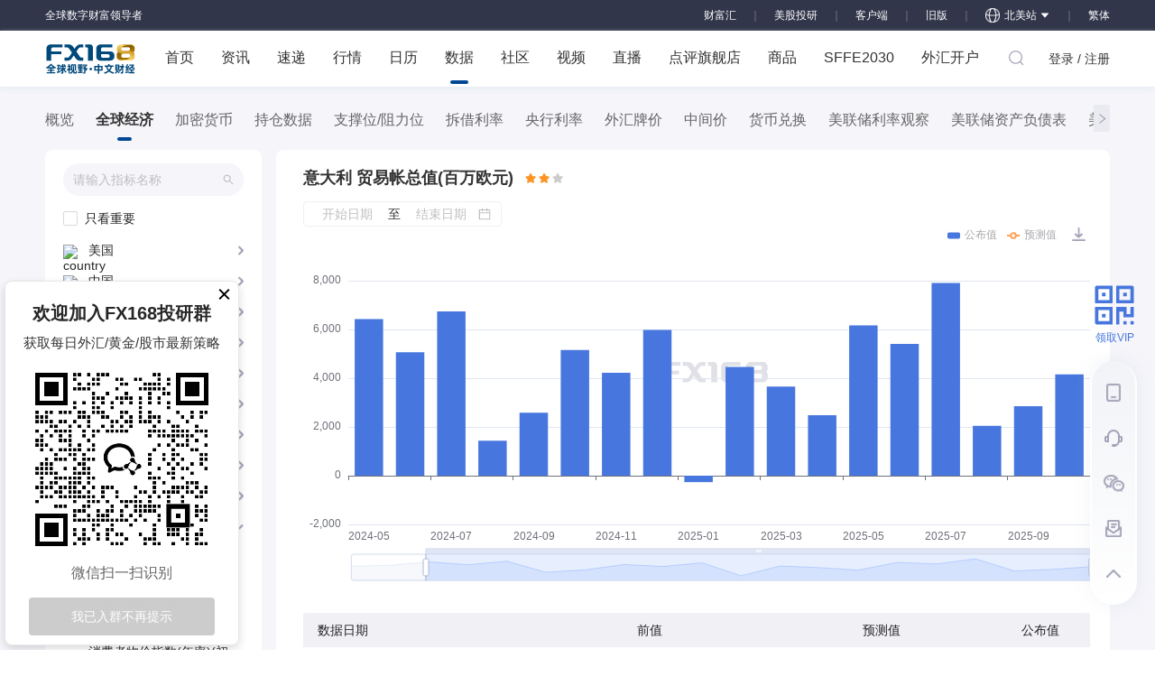

--- FILE ---
content_type: text/html; charset=utf-8
request_url: https://www.thefx168.com/data/global/9586
body_size: 14455
content:
<!DOCTYPE html><html lang="zh-CN"><head><script>
                                function parseCookies(cookieString) {
                                    var cookies = {};
                                    if(!cookieString){
                                        return null;
                                    }
                                    var cookiePairs = cookieString.split(';');
                                    for (var i = 0; i < cookiePairs.length; i++) {
                                        var cookiePair = cookiePairs[i].split('=');
                                        var cookieName = cookiePair[0];
                                        var cookieValue = cookiePair[1];
                                        cookies[cookieName] = cookieValue;
                                    }
                                    return cookies;
                                }
                                var cookie = document.cookie;
                                var cookieObj=parseCookies(cookie);
                                //if(!cookieObj||(cookieObj&&!cookieObj['_pcc'])){
                                    var xhr = new XMLHttpRequest();
                                    xhr.open('GET', 'https://centerapi.fx168api.com/app/common/v.js', false);  // 同步方式发送 AJAX 请求
                                    xhr.send();
                                    var setCookieHeader = xhr.getResponseHeader('_pcc');
                                    var expires = xhr.getResponseHeader('_pcc_expire');
                                    if (setCookieHeader&&expires) {
                                        document.cookie = '_pcc='+setCookieHeader+';path=/;domain='+(document.domain.split('.').length>1?'.':'')+(document.domain.split('.').slice(-2).join('.'))+';expires='+(new Date(expires-0).toGMTString());
                                    }
                                //}
                          </script><script async="" src="https://www.googletagmanager.com/gtag/js?id=G-GRC680FPZR"></script><script>
                            window.dataLayer = window.dataLayer || [];
                            function gtag(){dataLayer.push(arguments);}
                            gtag('js', new Date());
                          
                            gtag('config', 'G-GRC680FPZR');
                          </script><script async="" src="https://www.googletagmanager.com/gtag/js?id=UA-47403057-1"></script><script>
                            window.dataLayer = window.dataLayer || [];
                            function gtag(){dataLayer.push(arguments);}
                            gtag('js', new Date());
                          
                            gtag('config', 'UA-47403057-1');
                          </script><script type="application/ld+json">
                            {
                                "@context": "https://schema.org/",
                                "@type": "WebSite",
                                "name": "FX168",
                                "alternateName": ["fx168news","FX168财经网","FX168财经"],
                                "url": "https://www.fx168news.com/",
                                "potentialAction": {
                                "@type": "SearchAction",
                                "target": "https://www.fx168news.com/search?keyword={search_term_string}",
                                "query-input": "required name=search_term_string"
                                }
                            }
                            </script><script type="application/ld+json">
                                {
                                "@context": "https://schema.org",
                                "@type": "Organization",
                                "name": "FX168",
                                "url": "https://www.fx168news.com/",
                                "logo": "https://www.fx168news.com/img/footer/logo.png",
                                "sameAs": [
                                    "https://www.facebook.com/fx168ca/",
                                    "https://twitter.com/fx168group?lang=en"
                                ]
                                }
                                </script><script src="https://turing.captcha.qcloud.com/TCaptcha.js"></script><meta name="viewport" content="width=device-width"/><meta charSet="utf-8"/><title>意大利贸易帐总值(百万欧元)-FX168</title><meta name="description" content="FX168财经网提供意大利贸易帐总值(百万欧元),历史数据，图表分析"/><meta name="keyword" content="意大利贸易帐总值(百万欧元),指标公布,数据图表,历史图表,经济数据,财经日历,全球经济,FX168"/><link rel="shortcut icon" href="/img/favicon.ico" type="image/x-icon"/><link rel="canonical" href="https://www.fx168news.com/data/global/9586"/><script src="/noSupport.js"></script><meta name="next-head-count" content="8"/><link rel="preload" href="/_next/static/css/184ce4cb3e5a37e6.css" as="style"/><link rel="stylesheet" href="/_next/static/css/184ce4cb3e5a37e6.css" data-n-g=""/><link rel="preload" href="/_next/static/css/dd02aa43fca7dd3c.css" as="style"/><link rel="stylesheet" href="/_next/static/css/dd02aa43fca7dd3c.css" data-n-p=""/><link rel="preload" href="/_next/static/css/18ae767a8d971607.css" as="style"/><link rel="stylesheet" href="/_next/static/css/18ae767a8d971607.css" data-n-p=""/><link rel="preload" href="/_next/static/css/7b05c2bdc1ceb1ac.css" as="style"/><link rel="stylesheet" href="/_next/static/css/7b05c2bdc1ceb1ac.css" data-n-p=""/><link rel="preload" href="/_next/static/css/8fb14d7eabfc8d97.css" as="style"/><link rel="stylesheet" href="/_next/static/css/8fb14d7eabfc8d97.css" data-n-p=""/><link rel="preload" href="/_next/static/css/3618ceed3213b24b.css" as="style"/><link rel="stylesheet" href="/_next/static/css/3618ceed3213b24b.css" data-n-p=""/><link rel="preload" href="/_next/static/css/4549715d60c8df01.css" as="style"/><link rel="stylesheet" href="/_next/static/css/4549715d60c8df01.css" data-n-p=""/><link rel="preload" href="/_next/static/css/e5b5b88ca06b1a25.css" as="style"/><link rel="stylesheet" href="/_next/static/css/e5b5b88ca06b1a25.css" data-n-p=""/><link rel="preload" href="/_next/static/css/5a1d89e996fd5cfa.css" as="style"/><link rel="stylesheet" href="/_next/static/css/5a1d89e996fd5cfa.css" data-n-p=""/><link rel="preload" href="/_next/static/css/10f636977b33a3e3.css" as="style"/><link rel="stylesheet" href="/_next/static/css/10f636977b33a3e3.css" data-n-p=""/><link rel="preload" href="/_next/static/css/5fc5d340c124e685.css" as="style"/><link rel="stylesheet" href="/_next/static/css/5fc5d340c124e685.css" data-n-p=""/><noscript data-n-css=""></noscript><script defer="" nomodule="" src="/_next/static/chunks/polyfills-a40ef1678bae11e696dba45124eadd70.js"></script><script src="/_next/static/chunks/webpack-ce8103dea37f90d1.js" defer=""></script><script src="/_next/static/chunks/framework-25ba9aac26f99bdc.js" defer=""></script><script src="/_next/static/chunks/main-ea42fb0691d8ec87.js" defer=""></script><script src="/_next/static/chunks/pages/_app-9dfdc3fd155f0cdc.js" defer=""></script><script src="/_next/static/chunks/75fc9c18-dbea95b340aace72.js" defer=""></script><script src="/_next/static/chunks/9947-b2eeef345b040ef8.js" defer=""></script><script src="/_next/static/chunks/7208-a20f3e378f6cf8f2.js" defer=""></script><script src="/_next/static/chunks/129-b72c8d209ec84bea.js" defer=""></script><script src="/_next/static/chunks/1353-836dd1eee9f2f3c4.js" defer=""></script><script src="/_next/static/chunks/6395-858b2ff313a79395.js" defer=""></script><script src="/_next/static/chunks/9008-7df9a8d059eed30e.js" defer=""></script><script src="/_next/static/chunks/5634-b5f6b2553f0bdff9.js" defer=""></script><script src="/_next/static/chunks/46-ae542f034e6f9eb8.js" defer=""></script><script src="/_next/static/chunks/6461-7e852599d63da318.js" defer=""></script><script src="/_next/static/chunks/4104-477a49569315c809.js" defer=""></script><script src="/_next/static/chunks/1556-f63c32138c4b5fea.js" defer=""></script><script src="/_next/static/chunks/348-f020e28546063c8e.js" defer=""></script><script src="/_next/static/chunks/6403-b2bd1b4b246e1f3e.js" defer=""></script><script src="/_next/static/chunks/5675-cafa992b815cd87f.js" defer=""></script><script src="/_next/static/chunks/4771-b2cd1fd2fe01d7f2.js" defer=""></script><script src="/_next/static/chunks/725-51d65f734b5d39cd.js" defer=""></script><script src="/_next/static/chunks/3370-b9751bc478c8182a.js" defer=""></script><script src="/_next/static/chunks/4059-15181a17ed4e2b04.js" defer=""></script><script src="/_next/static/chunks/3253-f77c7b5efede48c8.js" defer=""></script><script src="/_next/static/chunks/7842-dd13d14799dd0ace.js" defer=""></script><script src="/_next/static/chunks/3740-626e7ed025a9312e.js" defer=""></script><script src="/_next/static/chunks/2386-a20d118b594af9bb.js" defer=""></script><script src="/_next/static/chunks/2895-4c3c299a52beaf9d.js" defer=""></script><script src="/_next/static/chunks/1645-dbe30abbf13237b1.js" defer=""></script><script src="/_next/static/chunks/9141-b3ec5503c838b052.js" defer=""></script><script src="/_next/static/chunks/8877-1b2672cf0130e2dd.js" defer=""></script><script src="/_next/static/chunks/4635-f6daff41d871fcd6.js" defer=""></script><script src="/_next/static/chunks/8764-dbd95fd81c44c3e6.js" defer=""></script><script src="/_next/static/chunks/9983-972865ef02770292.js" defer=""></script><script src="/_next/static/chunks/5138-c1574a970feadf83.js" defer=""></script><script src="/_next/static/chunks/4870-c122ad4fac91e319.js" defer=""></script><script src="/_next/static/chunks/6040-d741c8f1979cb3ff.js" defer=""></script><script src="/_next/static/chunks/6947-267a8e07af3bd05b.js" defer=""></script><script src="/_next/static/chunks/3200-98090dfd6dd9e420.js" defer=""></script><script src="/_next/static/chunks/pages/data/global/%5Bid%5D-5e4e07556f568fb0.js" defer=""></script><script src="/_next/static/38Viw8FHjagegHB1_TvM9/_buildManifest.js" defer=""></script><script src="/_next/static/38Viw8FHjagegHB1_TvM9/_ssgManifest.js" defer=""></script><script src="/_next/static/38Viw8FHjagegHB1_TvM9/_middlewareManifest.js" defer=""></script></head><meta name="viewport" content="width=device-width,initial-scale=1.0,maximum-scale=1.0,minimum-scale=1.0"/><body><div id="__next"><div class="newLayout_mainWrap__ZyoPa" style="background:#f5f5fa"><div class="header_headerWrap__2q8oN"><div class="header_header__1tB2G"><div class="header_slogan__3zizS">全球数字财富领导者</div><div class="header_area__3T2uc"><a target="_blank" href="https://www.fx168cfh.com/" class="header_backOld__2l6X1">财富汇</a><span class="header_divider__16nbB">｜</span><a target="_blank" href="https://mgty.fx168news.com/quote/TSLA" class="header_backOld__2l6X1">美股投研</a><span class="header_divider__16nbB">｜</span><a href="https://download.2rich.cn/download?type=pc" class="header_backOld__2l6X1">客户端</a><span class="header_divider__16nbB">｜</span><a href="https://old.fx168news.com" rel="noreferrer" class="header_backOld__2l6X1">旧版</a><span class="header_divider__16nbB">｜</span><a target="_blank" href="https://ca.fx168news.com/" rel="noreferrer" class="ant-dropdown-trigger header_northAm__32V5f"><img src="/img/header/global.svg" width="16" height="16" style="margin-right:5px" alt="fx168news"/>北美站<span role="img" aria-label="caret-down" class="anticon anticon-caret-down header_arrow__1va3r"><svg viewBox="0 0 1024 1024" focusable="false" data-icon="caret-down" width="1em" height="1em" fill="currentColor" aria-hidden="true"><path d="M840.4 300H183.6c-19.7 0-30.7 20.8-18.5 35l328.4 380.8c9.4 10.9 27.5 10.9 37 0L858.9 335c12.2-14.2 1.2-35-18.5-35z"></path></svg></span></a><span class="header_divider__16nbB">｜</span></div></div></div><div class="header_navWrap__3p6xg" id="loginApp"><div class="header_nav__3bth5"><a href="/" class="header_logo__3h53m">FX168 全球视野 中文财经</a><ul class="header_list__1bDkg"><li class="header_listItem__2nsK3"><a class="header_link__GqnWk" href="/">首页</a></li><li class="header_listItem__2nsK3 header_brokersWrap__14J4k"><a class="header_link__GqnWk" href="/info">资讯</a></li><li class="header_listItem__2nsK3"><a class="header_link__GqnWk" href="/express">速递</a></li><li class="header_listItem__2nsK3 header_brokersWrap__14J4k"><a class="ant-dropdown-trigger header_link__GqnWk" href="/quotes">行情</a></li><li class="header_listItem__2nsK3"><a class="header_link__GqnWk" href="/calendar">日历</a></li><li class="header_listItem__2nsK3 header_brokersWrap__14J4k"><a class="ant-dropdown-trigger header_link__GqnWk" href="/data">数据<b></b></a></li><li class="header_listItem__2nsK3 header_brokersWrap__14J4k"><a class="ant-dropdown-trigger header_link__GqnWk" href="/discussion">社区</a></li><li class="header_listItem__2nsK3 header_brokersWrap__14J4k"><a class="header_link__GqnWk" href="/video">视频</a></li><li class="header_listItem__2nsK3"><a class="header_link__GqnWk" href="/liveList">直播</a></li><li class="header_listItem__2nsK3 header_brokersWrap__14J4k"><a class="ant-dropdown-trigger header_link__GqnWk">点评旗舰店</a></li><li class="header_listItem__2nsK3 header_goodsWrap__CIZl9"><a class="ant-dropdown-trigger header_link__GqnWk">商品</a></li><li class="header_listItem__2nsK3"><a class="header_link__GqnWk" href="https://sffe.168cjw.com/" target="_blank">SFFE2030</a></li><li class="header_listItem__2nsK3 header_brokersWrap__14J4k"><a class="ant-dropdown-trigger header_link__GqnWk" href="https://brokers.fx168news.com" target="_blank">外汇开户</a></li></ul><div class="header_navInnerRight__juEtv"><div class="header_searchBtn__2OXd_"><svg width="1em" height="1em" viewBox="0 0 48 48" xmlns="http://www.w3.org/2000/svg" xmlns:xlink="http://www.w3.org/1999/xlink" class="antd-mobile-icon ant-dropdown-trigger" style="vertical-align:-0.125em"><g id="SearchOutline-SearchOutline" stroke="none" stroke-width="1" fill="none" fill-rule="evenodd"><g id="SearchOutline-编组"><rect id="SearchOutline-矩形" fill="#FFFFFF" opacity="0" x="0" y="0" width="48" height="48"></rect><path d="M10.2434135,10.1505371 C17.2346315,3.28315429 28.5696354,3.28315429 35.5608534,10.1505371 C42.3159331,16.7859644 42.5440954,27.4048667 36.2453405,34.3093889 L43.7095294,41.6422249 C43.8671196,41.7970419 43.8693677,42.0502979 43.7145508,42.2078881 C43.7128864,42.2095822 43.7112069,42.2112616 43.7095126,42.2129259 L42.1705322,43.7246464 C42.014915,43.8775072 41.7655181,43.8775006 41.6099089,43.7246316 L34.0775268,36.3248916 L34.0775268,36.3248916 C27.0485579,41.8551751 16.7593545,41.4200547 10.2434135,35.0195303 C3.25219551,28.1521474 3.25219551,17.0179199 10.2434135,10.1505371 Z M12.3532001,12.2229532 C6.52718516,17.9457722 6.52718516,27.2242951 12.3532001,32.9471142 C18.1792151,38.6699332 27.6250517,38.6699332 33.4510667,32.9471142 C39.2770817,27.2242951 39.2770817,17.9457722 33.4510667,12.2229532 C27.6250517,6.50013419 18.1792151,6.50013419 12.3532001,12.2229532 Z" id="SearchOutline-形状" fill="currentColor" fill-rule="nonzero"></path></g></g></svg></div><ul class="header_user__2TYa9"><li><a>登录 / 注册</a></li></ul></div></div><div class="ant-modal-root"><div tabindex="-1" class="ant-modal-wrap ant-modal-centered" role="dialog" style="display:none"></div></div></div><div class="datainfoTopMenu_Page__QMyW0"><div class="datainfoTopMenu_datainfoTopMenu__11_Aq"><span class="datainfoTopMenu_leftArrow__1pMh2 datainfoTopMenu_nonLeftArrow__1riDB"><span role="img" aria-label="left" style="color:#A3A3B8" class="anticon anticon-left"><svg viewBox="64 64 896 896" focusable="false" data-icon="left" width="1em" height="1em" fill="currentColor" aria-hidden="true"><path d="M724 218.3V141c0-6.7-7.7-10.4-12.9-6.3L260.3 486.8a31.86 31.86 0 000 50.3l450.8 352.1c5.3 4.1 12.9.4 12.9-6.3v-77.3c0-4.9-2.3-9.6-6.1-12.6l-360-281 360-281.1c3.8-3 6.1-7.7 6.1-12.6z"></path></svg></span></span><span class="datainfoTopMenu_rightArrow__2_U4a datainfoTopMenu_nonRightArrow__1vVLo"><span role="img" aria-label="right" style="color:#A3A3B8" class="anticon anticon-right"><svg viewBox="64 64 896 896" focusable="false" data-icon="right" width="1em" height="1em" fill="currentColor" aria-hidden="true"><path d="M765.7 486.8L314.9 134.7A7.97 7.97 0 00302 141v77.3c0 4.9 2.3 9.6 6.1 12.6l360 281.1-360 281.1c-3.9 3-6.1 7.7-6.1 12.6V883c0 6.7 7.7 10.4 12.9 6.3l450.8-352.1a31.96 31.96 0 000-50.4z"></path></svg></span></span><div class="datainfoTopMenu_wrapper__1yH5s"><ul class="datainfoTopMenu_content__hp5qo"><li class=""><a href="/data">概览</a></li><li class="datainfoTopMenu_self__1GgnH"><a href="/data/global/4240">全球经济<b></b></a></li><li class=""><a href="/data/cryptocurrency/halving">加密货币</a></li><li class=""><a href="/data/position/goldETF">持仓数据</a></li><li class=""><a href="/data/pivot">支撑位/阻力位</a></li><li class=""><a href="/data/borrowingrate">拆借利率</a></li><li class=""><a href="/data/centerbankrate">央行利率</a></li><li class=""><a href="/data/rate">外汇牌价</a></li><li class=""><a href="/data/mprice">中间价</a></li><li class=""><a href="/data/exchange">货币兑换</a></li><li class=""><a href="/data/federal">美联储利率观察</a></li><li class=""><a href="/data/balancesheet">美联储资产负债表 </a></li><li class=""><a href="/data/nonfarm">美国非农报告</a></li><li class=""><a href="/data/goldreserve">央行黄金储备</a></li></ul></div></div></div><div class="global_dataGlobal__1IoP-"><div class="global_dataGlobal_left__1eNVG"><div class="global_search__2hgXx"><div class="ant-select ant-select-single ant-select-show-arrow ant-select-show-search" style="width:100%"><div class="ant-select-selector"><span class="ant-select-selection-search"><input type="search" autoComplete="off" class="ant-select-selection-search-input" role="combobox" aria-haspopup="listbox" aria-owns="undefined_list" aria-autocomplete="list" aria-controls="undefined_list" aria-activedescendant="undefined_list_0" value=""/></span><span class="ant-select-selection-placeholder">请输入指标名称</span></div><span class="ant-select-arrow" style="user-select:none;-webkit-user-select:none" unselectable="on" aria-hidden="true"><span role="img" aria-label="search" class="anticon anticon-search"><svg viewBox="64 64 896 896" focusable="false" data-icon="search" width="1em" height="1em" fill="currentColor" aria-hidden="true"><path d="M909.6 854.5L649.9 594.8C690.2 542.7 712 479 712 412c0-80.2-31.3-155.4-87.9-212.1-56.6-56.7-132-87.9-212.1-87.9s-155.5 31.3-212.1 87.9C143.2 256.5 112 331.8 112 412c0 80.1 31.3 155.5 87.9 212.1C256.5 680.8 331.8 712 412 712c67 0 130.6-21.8 182.7-62l259.7 259.6a8.2 8.2 0 0011.6 0l43.6-43.5a8.2 8.2 0 000-11.6zM570.4 570.4C528 612.7 471.8 636 412 636s-116-23.3-158.4-65.6C211.3 528 188 471.8 188 412s23.3-116.1 65.6-158.4C296 211.3 352.2 188 412 188s116.1 23.2 158.4 65.6S636 352.2 636 412s-23.3 116.1-65.6 158.4z"></path></svg></span></span></div></div><div class="global_checkbox__o9i6t"><label class="ant-checkbox-wrapper"><span class="ant-checkbox"><input type="checkbox" class="ant-checkbox-input"/><span class="ant-checkbox-inner"></span></span><span>只看重要</span></label></div><div class="ant-spin-nested-loading"><div class="ant-spin-container"><div class="ant-collapse ant-collapse-icon-position-right global_myCollapse__S7teN" role="tablist"><div class="ant-collapse-item"><div class="ant-collapse-header" role="tab" tabindex="0" aria-expanded="false"><div><div class="ant-collapse-arrow"><img src="/img/data/right.svg" width="6" height="11"/></div></div><span class="global_panelHeader__18nsO"><img src="https://config-10017906.cos.accelerate.myqcloud.com/20210901135352853.png" alt="country"/>美国</span></div></div><div class="ant-collapse-item"><div class="ant-collapse-header" role="tab" tabindex="0" aria-expanded="false"><div><div class="ant-collapse-arrow"><img src="/img/data/right.svg" width="6" height="11"/></div></div><span class="global_panelHeader__18nsO"><img src="https://config-10017906.cos.accelerate.myqcloud.com/20210901135059299.png" alt="country"/>中国</span></div></div><div class="ant-collapse-item"><div class="ant-collapse-header" role="tab" tabindex="0" aria-expanded="false"><div><div class="ant-collapse-arrow"><img src="/img/data/right.svg" width="6" height="11"/></div></div><span class="global_panelHeader__18nsO"><img src="https://config-10017906.cos.accelerate.myqcloud.com/20210913101925111.png" alt="country"/>欧元区</span></div></div><div class="ant-collapse-item"><div class="ant-collapse-header" role="tab" tabindex="0" aria-expanded="false"><div><div class="ant-collapse-arrow"><img src="/img/data/right.svg" width="6" height="11"/></div></div><span class="global_panelHeader__18nsO"><img src="https://config-10017906.cos.accelerate.myqcloud.com/20210901135555723.png" alt="country"/>英国</span></div></div><div class="ant-collapse-item"><div class="ant-collapse-header" role="tab" tabindex="0" aria-expanded="false"><div><div class="ant-collapse-arrow"><img src="/img/data/right.svg" width="6" height="11"/></div></div><span class="global_panelHeader__18nsO"><img src="https://config-10017906.cos.accelerate.myqcloud.com/20210901135306602.png" alt="country"/>日本</span></div></div><div class="ant-collapse-item"><div class="ant-collapse-header" role="tab" tabindex="0" aria-expanded="false"><div><div class="ant-collapse-arrow"><img src="/img/data/right.svg" width="6" height="11"/></div></div><span class="global_panelHeader__18nsO"><img src="https://config-10017906.cos.accelerate.myqcloud.com/20210913101946343.png" alt="country"/>加拿大</span></div></div><div class="ant-collapse-item"><div class="ant-collapse-header" role="tab" tabindex="0" aria-expanded="false"><div><div class="ant-collapse-arrow"><img src="/img/data/right.svg" width="6" height="11"/></div></div><span class="global_panelHeader__18nsO"><img src="https://config-10017906.cos.accelerate.myqcloud.com/20210913102007739.png" alt="country"/>法国</span></div></div><div class="ant-collapse-item"><div class="ant-collapse-header" role="tab" tabindex="0" aria-expanded="false"><div><div class="ant-collapse-arrow"><img src="/img/data/right.svg" width="6" height="11"/></div></div><span class="global_panelHeader__18nsO"><img src="https://config-10017906.cos.accelerate.myqcloud.com/20210913102035657.png" alt="country"/>德国</span></div></div><div class="ant-collapse-item"><div class="ant-collapse-header" role="tab" tabindex="0" aria-expanded="false"><div><div class="ant-collapse-arrow"><img src="/img/data/right.svg" width="6" height="11"/></div></div><span class="global_panelHeader__18nsO"><img src="https://config-10017906.cos.accelerate.myqcloud.com/20210901135426273.png" alt="country"/>澳大利亚</span></div></div><div class="ant-collapse-item ant-collapse-item-active"><div class="ant-collapse-header" role="tab" tabindex="0" aria-expanded="true"><div><div class="ant-collapse-arrow"><img src="/img/data/down.svg" width="11" height="6"/></div></div><span class="global_panelHeader__18nsO"><img src="https://config-10017906.cos.accelerate.myqcloud.com/20210913100856536.png" alt="country"/>意大利</span></div><div class="ant-collapse-content ant-collapse-content-active" role="tabpanel"><div class="ant-collapse-content-box"><ul class="global_myCollapse_ul__qkIxv"><li><a href="/data/global/10161">消费者物价指数(月率)(终值)</a></li><li><a href="/data/global/10159">消费者物价指数(月率)(初值)</a></li><li><a href="/data/global/10162">消费者物价指数(年率)(初值)</a></li><li><a href="/data/global/10164">消费者物价指数(年率)(终值)</a></li><li><a href="/data/global/9626">生产者物价指数(月率)</a></li><li><a href="/data/global/9625">生产者物价指数(年率)</a></li><li><a href="/data/global/9621">失业率</a></li><li><a href="/data/global/10087">GDP(季率)(初值)</a></li><li><a href="/data/global/10089">GDP(季率)(终值)</a></li><li><a href="/data/global/10084">GDP(年率)(初值)</a></li><li><a href="/data/global/10086">GDP(年率)(终值)</a></li><li><a href="/data/global/9588">对欧盟贸易帐(百万欧元)</a></li><li><a href="/data/global/9578">制造业采购经理人指数</a></li><li><a href="/data/global/9579">服务业采购经理人指数</a></li><li><a href="/data/global/9584">季调后工业产出(月率)</a></li><li class="global_self__20QxU"><a href="/data/global/9586">贸易帐总值(百万欧元)</a></li><li><a href="/data/global/9598">季调后零售销售(月率)</a></li></ul></div></div></div><div class="ant-collapse-item"><div class="ant-collapse-header" role="tab" tabindex="0" aria-expanded="false"><div><div class="ant-collapse-arrow"><img src="/img/data/right.svg" width="6" height="11"/></div></div><span class="global_panelHeader__18nsO"><img src="https://config-10017906.cos.accelerate.myqcloud.com/20210901135737086.png" alt="country"/>韩国</span></div></div><div class="ant-collapse-item"><div class="ant-collapse-header" role="tab" tabindex="0" aria-expanded="false"><div><div class="ant-collapse-arrow"><img src="/img/data/right.svg" width="6" height="11"/></div></div><span class="global_panelHeader__18nsO"><img src="https://config-10017906.cos.accelerate.myqcloud.com/20210913101500602.png" alt="country"/>新西兰</span></div></div><div class="ant-collapse-item"><div class="ant-collapse-header" role="tab" tabindex="0" aria-expanded="false"><div><div class="ant-collapse-arrow"><img src="/img/data/right.svg" width="6" height="11"/></div></div><span class="global_panelHeader__18nsO"><img src="https://config-10017906.cos.accelerate.myqcloud.com/20210913101749592.png" alt="country"/>瑞士</span></div></div><div class="ant-collapse-item"><div class="ant-collapse-header" role="tab" tabindex="0" aria-expanded="false"><div><div class="ant-collapse-arrow"><img src="/img/data/right.svg" width="6" height="11"/></div></div><span class="global_panelHeader__18nsO"><img src="https://config-10017906.cos.accelerate.myqcloud.com/20210913101821297.png" alt="country"/>新加坡</span></div></div><div class="ant-collapse-item"><div class="ant-collapse-header" role="tab" tabindex="0" aria-expanded="false"><div><div class="ant-collapse-arrow"><img src="/img/data/right.svg" width="6" height="11"/></div></div><span class="global_panelHeader__18nsO"><img src="https://config-10017906.cos.accelerate.myqcloud.com/20210914110233085.png" alt="country"/>中国台湾</span></div></div><div class="ant-collapse-item"><div class="ant-collapse-header" role="tab" tabindex="0" aria-expanded="false"><div><div class="ant-collapse-arrow"><img src="/img/data/right.svg" width="6" height="11"/></div></div><span class="global_panelHeader__18nsO"><img src="https://config-10017906.cos.accelerate.myqcloud.com/20210913101851369.png" alt="country"/>中国香港</span></div></div></div></div></div></div><div class="global_dataGlobal_right__jwpBZ"><div class="global_title__3yLJO"><h1>意大利 贸易帐总值(百万欧元)</h1><img src="/img/calendar/twoStar.png" alt="star"/></div><div class="global_searchBox__3tWSg"><div class="ant-picker ant-picker-range" style="height:28px;width:220px"><div class="ant-picker-input ant-picker-input-active"><input readonly="" value="" placeholder="开始日期" size="12" autoComplete="off"/></div><div class="ant-picker-range-separator"><span>至</span></div><div class="ant-picker-input"><input readonly="" value="" placeholder="结束日期" size="12" autoComplete="off"/></div><div class="ant-picker-active-bar" style="left:0;width:0;position:absolute"></div><span class="ant-picker-suffix"><span role="img" aria-label="calendar" class="anticon anticon-calendar"><svg viewBox="64 64 896 896" focusable="false" data-icon="calendar" width="1em" height="1em" fill="currentColor" aria-hidden="true"><path d="M880 184H712v-64c0-4.4-3.6-8-8-8h-56c-4.4 0-8 3.6-8 8v64H384v-64c0-4.4-3.6-8-8-8h-56c-4.4 0-8 3.6-8 8v64H144c-17.7 0-32 14.3-32 32v664c0 17.7 14.3 32 32 32h736c17.7 0 32-14.3 32-32V216c0-17.7-14.3-32-32-32zm-40 656H184V460h656v380zM184 392V256h128v48c0 4.4 3.6 8 8 8h56c4.4 0 8-3.6 8-8v-48h256v48c0 4.4 3.6 8 8 8h56c4.4 0 8-3.6 8-8v-48h128v136H184z"></path></svg></span></span></div></div><div><div style="display:block"><div id="main" style="width:872px;height:400px"></div><input type="button" style="display:none" value="加载更多"/></div><div style="display:none"><div style="margin-top:50px;text-align:center"><div style="margin-top:50px;margin-bottom:50px;text-align:center"><div><img src="/img/data/noData3.svg" width="312" height="158"/></div><div style="line-height:36px;color:rgba(0,0,0,0.25)">暂无数据</div></div></div></div></div><div class="global_myTable__34bKl"><div class="ant-table-wrapper"><div class="ant-spin-nested-loading"><div class="ant-spin-container"><div class="ant-table"><div class="ant-table-container"><div class="ant-table-content"><table style="table-layout:auto"><colgroup><col style="width:25%"/><col style="width:25%"/><col style="width:25%"/><col style="width:10%"/></colgroup><thead class="ant-table-thead"><tr><th class="ant-table-cell" style="text-align:center">数据日期</th><th class="ant-table-cell" style="text-align:center">前值</th><th class="ant-table-cell" style="text-align:center">预测值</th><th class="ant-table-cell" style="text-align:center">公布值</th></tr></thead><tbody class="ant-table-tbody"><tr data-row-key="206136" class="ant-table-row ant-table-row-level-0"><td class="ant-table-cell" style="text-align:center">2025-10</td><td class="ant-table-cell" style="text-align:center">2852.0</td><td class="ant-table-cell" style="text-align:center">--</td><td class="ant-table-cell" style="text-align:center">4156.0</td></tr><tr data-row-key="205099" class="ant-table-row ant-table-row-level-0"><td class="ant-table-cell" style="text-align:center">2025-09</td><td class="ant-table-cell" style="text-align:center">2050.0</td><td class="ant-table-cell" style="text-align:center">--</td><td class="ant-table-cell" style="text-align:center">2852.0</td></tr><tr data-row-key="204055" class="ant-table-row ant-table-row-level-0"><td class="ant-table-cell" style="text-align:center">2025-08</td><td class="ant-table-cell" style="text-align:center">7908.0</td><td class="ant-table-cell" style="text-align:center">--</td><td class="ant-table-cell" style="text-align:center">2050.0</td></tr><tr data-row-key="203227" class="ant-table-row ant-table-row-level-0"><td class="ant-table-cell" style="text-align:center">2025-07</td><td class="ant-table-cell" style="text-align:center">5409.0</td><td class="ant-table-cell" style="text-align:center">--</td><td class="ant-table-cell" style="text-align:center">7908.0</td></tr><tr data-row-key="202193" class="ant-table-row ant-table-row-level-0"><td class="ant-table-cell" style="text-align:center">2025-06</td><td class="ant-table-cell" style="text-align:center">6163.0</td><td class="ant-table-cell" style="text-align:center">--</td><td class="ant-table-cell" style="text-align:center">5409.0</td></tr><tr data-row-key="201501" class="ant-table-row ant-table-row-level-0"><td class="ant-table-cell" style="text-align:center">2025-05</td><td class="ant-table-cell" style="text-align:center">2482.0</td><td class="ant-table-cell" style="text-align:center">--</td><td class="ant-table-cell" style="text-align:center">6163.0</td></tr><tr data-row-key="200647" class="ant-table-row ant-table-row-level-0"><td class="ant-table-cell" style="text-align:center">2025-04</td><td class="ant-table-cell" style="text-align:center">3657.0</td><td class="ant-table-cell" style="text-align:center">--</td><td class="ant-table-cell" style="text-align:center">2482.0</td></tr><tr data-row-key="199995" class="ant-table-row ant-table-row-level-0"><td class="ant-table-cell" style="text-align:center">2025-03</td><td class="ant-table-cell" style="text-align:center">4466.0</td><td class="ant-table-cell" style="text-align:center">--</td><td class="ant-table-cell" style="text-align:center">3657.0</td></tr><tr data-row-key="199076" class="ant-table-row ant-table-row-level-0"><td class="ant-table-cell" style="text-align:center">2025-02</td><td class="ant-table-cell" style="text-align:center">-264.0</td><td class="ant-table-cell" style="text-align:center">--</td><td class="ant-table-cell" style="text-align:center">4466.0</td></tr><tr data-row-key="198215" class="ant-table-row ant-table-row-level-0"><td class="ant-table-cell" style="text-align:center">2025-01</td><td class="ant-table-cell" style="text-align:center">5980.0</td><td class="ant-table-cell" style="text-align:center">--</td><td class="ant-table-cell" style="text-align:center">-264.0</td></tr><tr data-row-key="197388" class="ant-table-row ant-table-row-level-0"><td class="ant-table-cell" style="text-align:center">2024-12</td><td class="ant-table-cell" style="text-align:center">4218.0</td><td class="ant-table-cell" style="text-align:center">--</td><td class="ant-table-cell" style="text-align:center">5980.0</td></tr><tr data-row-key="196564" class="ant-table-row ant-table-row-level-0"><td class="ant-table-cell" style="text-align:center">2024-11</td><td class="ant-table-cell" style="text-align:center">5153.0</td><td class="ant-table-cell" style="text-align:center">--</td><td class="ant-table-cell" style="text-align:center">4218.0</td></tr><tr data-row-key="195764" class="ant-table-row ant-table-row-level-0"><td class="ant-table-cell" style="text-align:center">2024-10</td><td class="ant-table-cell" style="text-align:center">2580.0</td><td class="ant-table-cell" style="text-align:center">--</td><td class="ant-table-cell" style="text-align:center">5153.0</td></tr><tr data-row-key="195518" class="ant-table-row ant-table-row-level-0"><td class="ant-table-cell" style="text-align:center">2024-09</td><td class="ant-table-cell" style="text-align:center">1431.0</td><td class="ant-table-cell" style="text-align:center">--</td><td class="ant-table-cell" style="text-align:center">2580.0</td></tr><tr data-row-key="194100" class="ant-table-row ant-table-row-level-0"><td class="ant-table-cell" style="text-align:center">2024-08</td><td class="ant-table-cell" style="text-align:center">6743.0</td><td class="ant-table-cell" style="text-align:center">--</td><td class="ant-table-cell" style="text-align:center">1431.0</td></tr><tr data-row-key="193319" class="ant-table-row ant-table-row-level-0"><td class="ant-table-cell" style="text-align:center">2024-07</td><td class="ant-table-cell" style="text-align:center">5065.0</td><td class="ant-table-cell" style="text-align:center">--</td><td class="ant-table-cell" style="text-align:center">6743.0</td></tr><tr data-row-key="192331" class="ant-table-row ant-table-row-level-0"><td class="ant-table-cell" style="text-align:center">2024-06</td><td class="ant-table-cell" style="text-align:center">6430.0</td><td class="ant-table-cell" style="text-align:center">--</td><td class="ant-table-cell" style="text-align:center">5065.0</td></tr><tr data-row-key="191609" class="ant-table-row ant-table-row-level-0"><td class="ant-table-cell" style="text-align:center">2024-05</td><td class="ant-table-cell" style="text-align:center">4807.0</td><td class="ant-table-cell" style="text-align:center">--</td><td class="ant-table-cell" style="text-align:center">6430.0</td></tr><tr data-row-key="190794" class="ant-table-row ant-table-row-level-0"><td class="ant-table-cell" style="text-align:center">2024-04</td><td class="ant-table-cell" style="text-align:center">4341.0</td><td class="ant-table-cell" style="text-align:center">--</td><td class="ant-table-cell" style="text-align:center">4807.0</td></tr><tr data-row-key="190126" class="ant-table-row ant-table-row-level-0"><td class="ant-table-cell" style="text-align:center">2024-03</td><td class="ant-table-cell" style="text-align:center">6034.0</td><td class="ant-table-cell" style="text-align:center">--</td><td class="ant-table-cell" style="text-align:center">4341.0</td></tr></tbody></table></div></div></div></div></div></div><div class="global_viewMore__1V0en"><span>查看更多 <img src="/img/course/more.png" alt="more"/></span></div></div></div></div></div><div class="newLayout_footerWrap__3n8z7"><footer class="footer_footer__10LW-"><div class="footer_footerContent__15Ji2"><div class="footer_footerMain__7XKSt"><div class="footer_footerMainLeft__rQaUf"><div class="footer_logo__1GeNg"><img src="/img/footer/logo.png" width="124" height="42" alt="FX168全球视野中文财经"/></div><div class="footer_footerMainList__3foSu"><dl><dt>旗下站点</dt><dd><a href="https://www.tradeking168.com/" target="_blank">投资英雄</a></dd><dd><a href="https://www.24k99.com/" target="_blank">24K99</a></dd><dd><a href="https://www.fx168edu.com/" target="_blank">财经学院</a></dd><dd><a href="http://www.99qh.com/" target="_blank">99期货</a></dd><dd><a href="https://www.fx168cfh.com/" target="_blank">FX168财富汇</a></dd><dd><a href="https://brokers.fx168news.com/" target="_blank">FX168点评</a></dd></dl><dl><dt>精品栏目</dt><dd><a href="/info/001004" target="_blank">外汇</a><a href="/info/001002" target="_blank">时政  </a><a href="/express" target="_blank">速递  </a></dd><dd><a href="/info/001005/001005001" target="_blank">黄金</a><a href="/info/001008" target="_blank">区块链 </a><a href="/calendar" target="_blank">财经日历</a></dd><dd><a href="/info/001006/001006002" target="_blank">原油</a><a href="/info/001006" target="_blank">大宗商品</a><a href="/data" target="_blank">数据中心</a></dd><dd><a href="/info/001003/001003001" target="_blank">美股</a></dd></dl><dl><dt>法律声明</dt><dd><a href="https://sso.fx168news.com/agreement/agreement" target="_blank">用户协议</a></dd><dd><a href="https://sso.fx168news.com/agreement/privacy" target="_blank">隐私政策</a></dd></dl><dl><dt>商务合作</dt><dd><img src="/img/footer/email.svg" width="15" height="15" alt="Email"/><a href="mailto:service@fx168group.com">service@fx168group.com</a></dd><dd><img src="/img/footer/phone.svg" width="15" height="15" alt="Phone"/><a href="tel:1-604-270-0846">1-604-270-0846</a></dd></dl></div></div><div class="footer_footerMainRight__3eW10"><div class="footer_footerMainDownload__1f0eg"><div class="footer_qrCode__1tZex"><span class="footer_qrcode__Nlwj7"><canvas style="height:82px;width:82px" height="82" width="82"></canvas><img src="/img/qrcodeIn.png" style="display:none"/></span><span>FX168财经APP</span></div><div class="footer_qrCode__1tZex"><img src="/img/footer/gzh.png" width="92" height="92" alt="FX168公众号"/><span>FX168公众号</span></div></div></div></div><div class="footer_copyright__34JY5">本网站文字内容归FX168财经报社所有，任何单位和个人未经许可，不得擅自转载使用！</div></div><div class="floatNav_openBtn__9LiPg"><span role="img" aria-label="qrcode" class="anticon anticon-qrcode floatNav_icon__3siKh"><svg viewBox="64 64 896 896" focusable="false" data-icon="qrcode" width="1em" height="1em" fill="currentColor" aria-hidden="true"><path d="M468 128H160c-17.7 0-32 14.3-32 32v308c0 4.4 3.6 8 8 8h332c4.4 0 8-3.6 8-8V136c0-4.4-3.6-8-8-8zm-56 284H192V192h220v220zm-138-74h56c4.4 0 8-3.6 8-8v-56c0-4.4-3.6-8-8-8h-56c-4.4 0-8 3.6-8 8v56c0 4.4 3.6 8 8 8zm194 210H136c-4.4 0-8 3.6-8 8v308c0 17.7 14.3 32 32 32h308c4.4 0 8-3.6 8-8V556c0-4.4-3.6-8-8-8zm-56 284H192V612h220v220zm-138-74h56c4.4 0 8-3.6 8-8v-56c0-4.4-3.6-8-8-8h-56c-4.4 0-8 3.6-8 8v56c0 4.4 3.6 8 8 8zm590-630H556c-4.4 0-8 3.6-8 8v332c0 4.4 3.6 8 8 8h332c4.4 0 8-3.6 8-8V160c0-17.7-14.3-32-32-32zm-32 284H612V192h220v220zm-138-74h56c4.4 0 8-3.6 8-8v-56c0-4.4-3.6-8-8-8h-56c-4.4 0-8 3.6-8 8v56c0 4.4 3.6 8 8 8zm194 210h-48c-4.4 0-8 3.6-8 8v134h-78V556c0-4.4-3.6-8-8-8H556c-4.4 0-8 3.6-8 8v332c0 4.4 3.6 8 8 8h48c4.4 0 8-3.6 8-8V644h78v102c0 4.4 3.6 8 8 8h190c4.4 0 8-3.6 8-8V556c0-4.4-3.6-8-8-8zM746 832h-48c-4.4 0-8 3.6-8 8v48c0 4.4 3.6 8 8 8h48c4.4 0 8-3.6 8-8v-48c0-4.4-3.6-8-8-8zm142 0h-48c-4.4 0-8 3.6-8 8v48c0 4.4 3.6 8 8 8h48c4.4 0 8-3.6 8-8v-48c0-4.4-3.6-8-8-8z"></path></svg></span>领取VIP</div><div class="customerService_service__1fnw_"><ul><li title="APP下载"><span></span></li><li title="客服"><span style="height:19px"></span></li><li title="公众号"><span></span></li><li title="意见反馈"><img class="customerService_feedback__1uPPw" src="/img/footer/feedback.png" alt="意见反馈"/></li><li><span class="customerService_goTop__13ytR"></span></li></ul></div></footer></div></div><script id="__NEXT_DATA__" type="application/json">{"props":{"pageProps":{"data":{"id":"9586","countryColumnCfg":[{"countryId":10001,"imageUrl":"https://config-10017906.cos.accelerate.myqcloud.com/20210901135352853.png","countryName":"美国","children":[{"columnCode":4240,"countryId":10001,"countryName":"美国","indicatorsId":4240,"indicatorsName":"联邦基金基准利率","star":3},{"columnCode":8656,"countryId":10001,"countryName":"美国","indicatorsId":8656,"indicatorsName":"季调后非农就业人口变动(千人)","star":3},{"columnCode":8657,"countryId":10001,"countryName":"美国","indicatorsId":8657,"indicatorsName":"零售销售(月率)","star":3},{"columnCode":9925,"countryId":10001,"countryName":"美国","indicatorsId":9925,"indicatorsName":"实际GDP(年化季率)(初值)","star":3},{"columnCode":9926,"countryId":10001,"countryName":"美国","indicatorsId":9926,"indicatorsName":"实际GDP(年化季率)(修正值)","star":3},{"columnCode":9927,"countryId":10001,"countryName":"美国","indicatorsId":9927,"indicatorsName":"实际GDP(年化季率)(终值)","star":3},{"columnCode":4010,"countryId":10001,"countryName":"美国","indicatorsId":4010,"indicatorsName":"失业率","star":3},{"columnCode":4022,"countryId":10001,"countryName":"美国","indicatorsId":4022,"indicatorsName":"贸易帐(十亿美元)","star":3},{"columnCode":9106,"countryId":10001,"countryName":"美国","indicatorsId":9106,"indicatorsName":"ADP就业人数变动(千人)","star":3},{"columnCode":8637,"countryId":10001,"countryName":"美国","indicatorsId":8637,"indicatorsName":"未季调消费者物价指数(年率)","star":3},{"columnCode":9311,"countryId":10001,"countryName":"美国","indicatorsId":9311,"indicatorsName":"个人消费支出物价指数(月率)","star":3},{"columnCode":9770,"countryId":10001,"countryName":"美国","indicatorsId":9770,"indicatorsName":"个人消费支出(月率)","star":3},{"columnCode":8653,"countryId":10001,"countryName":"美国","indicatorsId":8653,"indicatorsName":"生产者物价指数(年率)","star":3},{"columnCode":9811,"countryId":10001,"countryName":"美国","indicatorsId":9811,"indicatorsName":"上周EIA原油库存变化(万桶)","star":3},{"columnCode":9424,"countryId":10001,"countryName":"美国","indicatorsId":9424,"indicatorsName":"上周API原油库存变化(万桶)","star":3},{"columnCode":9769,"countryId":10001,"countryName":"美国","indicatorsId":9769,"indicatorsName":"个人收入(月率)","star":3},{"columnCode":10234,"countryId":10001,"countryName":"美国","indicatorsId":10234,"indicatorsName":"耐用品订单(月率)(初值)","star":3},{"columnCode":10235,"countryId":10001,"countryName":"美国","indicatorsId":10235,"indicatorsName":"耐用品订单(月率)(修正值)","star":3},{"columnCode":10236,"countryId":10001,"countryName":"美国","indicatorsId":10236,"indicatorsName":"耐用品订单(月率)(终值)","star":3},{"columnCode":9940,"countryId":10001,"countryName":"美国","indicatorsId":9940,"indicatorsName":"密歇根大学消费者信心指数(初值)","star":3},{"columnCode":9942,"countryId":10001,"countryName":"美国","indicatorsId":9942,"indicatorsName":"密歇根大学消费者信心指数(终值)","star":3},{"columnCode":9305,"countryId":10001,"countryName":"美国","indicatorsId":9305,"indicatorsName":"谘商会消费者信心指数","star":3},{"columnCode":9455,"countryId":10001,"countryName":"美国","indicatorsId":9455,"indicatorsName":"NAHB房价指数","star":3},{"columnCode":9440,"countryId":10001,"countryName":"美国","indicatorsId":9440,"indicatorsName":"批发销售(月率)","star":2},{"columnCode":9436,"countryId":10001,"countryName":"美国","indicatorsId":9436,"indicatorsName":"工厂订单(月率)","star":2},{"columnCode":9765,"countryId":10001,"countryName":"美国","indicatorsId":9765,"indicatorsName":"商业库存(月率)","star":2},{"columnCode":4018,"countryId":10001,"countryName":"美国","indicatorsId":4018,"indicatorsName":"新屋销售总数年化(千户)","star":2},{"columnCode":9291,"countryId":10001,"countryName":"美国","indicatorsId":9291,"indicatorsName":"新屋销售(年化月率)","star":3},{"columnCode":10258,"countryId":10001,"countryName":"美国","indicatorsId":10258,"indicatorsName":"标普全球服务业采购经理人指数(初值)","star":2},{"columnCode":10260,"countryId":10001,"countryName":"美国","indicatorsId":10260,"indicatorsName":"标普全球服务业采购经理人指数(终值)","star":2},{"columnCode":10096,"countryId":10001,"countryName":"美国","indicatorsId":10096,"indicatorsName":"标普全球制造业采购经理人指数(初值)","star":1},{"columnCode":10098,"countryId":10001,"countryName":"美国","indicatorsId":10098,"indicatorsName":"标普全球制造业采购经理人指数(终值)","star":1},{"columnCode":9449,"countryId":10001,"countryName":"美国","indicatorsId":9449,"indicatorsName":"纽约联储制造业指数","star":2},{"columnCode":9446,"countryId":10001,"countryName":"美国","indicatorsId":9446,"indicatorsName":"出口物价指数(月率)","star":2},{"columnCode":9445,"countryId":10001,"countryName":"美国","indicatorsId":9445,"indicatorsName":"进口物价指数(月率)","star":2},{"columnCode":9870,"countryId":10001,"countryName":"美国","indicatorsId":9870,"indicatorsName":"营建许可(月率)","star":2},{"columnCode":9299,"countryId":10001,"countryName":"美国","indicatorsId":9299,"indicatorsName":"NAR季调后成屋签约销售指数(月率)","star":3},{"columnCode":4019,"countryId":10001,"countryName":"美国","indicatorsId":4019,"indicatorsName":"NAR季调后成屋销售总数年化(百万户)","star":2},{"columnCode":4032,"countryId":10001,"countryName":"美国","indicatorsId":4032,"indicatorsName":"政府预算(十亿美元)","star":2},{"columnCode":9434,"countryId":10001,"countryName":"美国","indicatorsId":9434,"indicatorsName":"挑战者企业裁员人数(万人)","star":2},{"columnCode":9425,"countryId":10001,"countryName":"美国","indicatorsId":9425,"indicatorsName":"上周EIA天然气库存变化(亿立方英尺)","star":2},{"columnCode":9463,"countryId":10001,"countryName":"美国","indicatorsId":9463,"indicatorsName":"谘商会领先指标(月率)","star":2},{"columnCode":9314,"countryId":10001,"countryName":"美国","indicatorsId":9314,"indicatorsName":"芝加哥采购经理人指数","star":2},{"columnCode":9874,"countryId":10001,"countryName":"美国","indicatorsId":9874,"indicatorsName":"FHFA房价指数(月率)","star":2},{"columnCode":9480,"countryId":10001,"countryName":"美国","indicatorsId":9480,"indicatorsName":"S\u0026P/CS20座大城市房价指数(年率)","star":2}]},{"countryId":10003,"imageUrl":"https://config-10017906.cos.accelerate.myqcloud.com/20210901135059299.png","countryName":"中国","children":[{"columnCode":4250,"countryId":10003,"countryName":"中国","indicatorsId":4250,"indicatorsName":"一年期贷款市场报价利率","star":3},{"columnCode":9786,"countryId":10003,"countryName":"中国","indicatorsId":9786,"indicatorsName":"国内生产总值(季率)","star":3},{"columnCode":9785,"countryId":10003,"countryName":"中国","indicatorsId":9785,"indicatorsName":"国内生产总值(年率)","star":3},{"columnCode":9781,"countryId":10003,"countryName":"中国","indicatorsId":9781,"indicatorsName":"社会消费品零售总额(年率)","star":3},{"columnCode":9782,"countryId":10003,"countryName":"中国","indicatorsId":9782,"indicatorsName":"社会消费品零售总额(月率)","star":2},{"columnCode":8672,"countryId":10003,"countryName":"中国","indicatorsId":8672,"indicatorsName":"工业品出厂价格指数(年率)","star":3},{"columnCode":4104,"countryId":10003,"countryName":"中国","indicatorsId":4104,"indicatorsName":"居民消费品价格指数(年率)","star":3},{"columnCode":9897,"countryId":10003,"countryName":"中国","indicatorsId":9897,"indicatorsName":"贸易帐(十亿元)","star":3},{"columnCode":9893,"countryId":10003,"countryName":"中国","indicatorsId":9893,"indicatorsName":"标普全球综合采购经理人指数","star":3},{"columnCode":9832,"countryId":10003,"countryName":"中国","indicatorsId":9832,"indicatorsName":"标普全球服务业采购经理人指数","star":3},{"columnCode":4080,"countryId":10003,"countryName":"中国","indicatorsId":4080,"indicatorsName":"官方制造业采购经理人指数","star":3},{"columnCode":9800,"countryId":10003,"countryName":"中国","indicatorsId":9800,"indicatorsName":"全年GDP(年率)","star":3}]},{"countryId":10011,"imageUrl":"https://config-10017906.cos.accelerate.myqcloud.com/20210913101925111.png","countryName":"欧元区","children":[{"columnCode":4259,"countryId":10011,"countryName":"欧元区","indicatorsId":4259,"indicatorsName":"欧洲央行再融资利率","star":3},{"columnCode":10255,"countryId":10011,"countryName":"欧元区","indicatorsId":10255,"indicatorsName":"消费者物价指数(年率)(初值)","star":3},{"columnCode":10256,"countryId":10011,"countryName":"欧元区","indicatorsId":10256,"indicatorsName":"消费者物价指数(年率)(修正值)","star":3},{"columnCode":10257,"countryId":10011,"countryName":"欧元区","indicatorsId":10257,"indicatorsName":"消费者物价指数(年率)(终值)","star":3},{"columnCode":9360,"countryId":10011,"countryName":"欧元区","indicatorsId":9360,"indicatorsName":"生产者物价指数(年率)","star":3},{"columnCode":4187,"countryId":10011,"countryName":"欧元区","indicatorsId":4187,"indicatorsName":"零售销售月率","star":3},{"columnCode":4185,"countryId":10011,"countryName":"欧元区","indicatorsId":4185,"indicatorsName":"失业率","star":3},{"columnCode":10027,"countryId":10011,"countryName":"欧元区","indicatorsId":10027,"indicatorsName":"GDP(季率)(初值)","star":3},{"columnCode":10028,"countryId":10011,"countryName":"欧元区","indicatorsId":10028,"indicatorsName":"GDP(季率)(修正值)","star":3},{"columnCode":10029,"countryId":10011,"countryName":"欧元区","indicatorsId":10029,"indicatorsName":"GDP(季率)(终值)","star":3},{"columnCode":9997,"countryId":10011,"countryName":"欧元区","indicatorsId":9997,"indicatorsName":"GDP(年率)(初值)","star":3},{"columnCode":9998,"countryId":10011,"countryName":"欧元区","indicatorsId":9998,"indicatorsName":"GDP(年率)(修正值)","star":3},{"columnCode":9999,"countryId":10011,"countryName":"欧元区","indicatorsId":9999,"indicatorsName":"GDP(年率)(终值)","star":3},{"columnCode":9989,"countryId":10011,"countryName":"欧元区","indicatorsId":9989,"indicatorsName":"制造业采购经理人指数(修正值)","star":3},{"columnCode":10216,"countryId":10011,"countryName":"欧元区","indicatorsId":10216,"indicatorsName":"消费者信心指数(初值)","star":2},{"columnCode":10218,"countryId":10011,"countryName":"欧元区","indicatorsId":10218,"indicatorsName":"消费者信心指数(终值)","star":2},{"columnCode":8794,"countryId":10011,"countryName":"欧元区","indicatorsId":8794,"indicatorsName":"ZEW经济景气指数","star":2},{"columnCode":9740,"countryId":10011,"countryName":"欧元区","indicatorsId":9740,"indicatorsName":"Sentix投资者信心指数","star":2},{"columnCode":9991,"countryId":10011,"countryName":"欧元区","indicatorsId":9991,"indicatorsName":"服务业采购经理人指数(初值)","star":1},{"columnCode":9993,"countryId":10011,"countryName":"欧元区","indicatorsId":9993,"indicatorsName":"服务业采购经理人指数(终值)","star":1},{"columnCode":9988,"countryId":10011,"countryName":"欧元区","indicatorsId":9988,"indicatorsName":"制造业采购经理人指数(初值)","star":3},{"columnCode":9990,"countryId":10011,"countryName":"欧元区","indicatorsId":9990,"indicatorsName":"制造业采购经理人指数(终值)","star":3},{"columnCode":9109,"countryId":10011,"countryName":"欧元区","indicatorsId":9109,"indicatorsName":"未季调贸易帐(十亿欧元)","star":2},{"columnCode":9751,"countryId":10011,"countryName":"欧元区","indicatorsId":9751,"indicatorsName":"工业景气指数","star":2},{"columnCode":9790,"countryId":10011,"countryName":"欧元区","indicatorsId":9790,"indicatorsName":"经济景气指数","star":2}]},{"countryId":10004,"imageUrl":"https://config-10017906.cos.accelerate.myqcloud.com/20210901135555723.png","countryName":"英国","children":[{"columnCode":4256,"countryId":10004,"countryName":"英国","indicatorsId":4256,"indicatorsName":"官方银行利率","star":3},{"columnCode":10134,"countryId":10004,"countryName":"英国","indicatorsId":10134,"indicatorsName":"GFK消费者信心指数(终值)","star":2},{"columnCode":10069,"countryId":10004,"countryName":"英国","indicatorsId":10069,"indicatorsName":"GDP(年率)(初值)","star":3},{"columnCode":10071,"countryId":10004,"countryName":"英国","indicatorsId":10071,"indicatorsName":"GDP(年率)(终值)","star":3},{"columnCode":10066,"countryId":10004,"countryName":"英国","indicatorsId":10066,"indicatorsName":"GDP(季率)(初值)","star":3},{"columnCode":10068,"countryId":10004,"countryName":"英国","indicatorsId":10068,"indicatorsName":"GDP(季率)(终值)","star":3},{"columnCode":9964,"countryId":10004,"countryName":"英国","indicatorsId":9964,"indicatorsName":"制造业采购经理人指数(初值)","star":3},{"columnCode":9966,"countryId":10004,"countryName":"英国","indicatorsId":9966,"indicatorsName":"制造业采购经理人指数(终值)","star":3},{"columnCode":9967,"countryId":10004,"countryName":"英国","indicatorsId":9967,"indicatorsName":"服务业采购经理人指数(初值)","star":2},{"columnCode":9969,"countryId":10004,"countryName":"英国","indicatorsId":9969,"indicatorsName":"服务业采购经理人指数(终值)","star":2},{"columnCode":4122,"countryId":10004,"countryName":"英国","indicatorsId":4122,"indicatorsName":"经常帐(十亿英镑)","star":3},{"columnCode":4127,"countryId":10004,"countryName":"英国","indicatorsId":4127,"indicatorsName":"失业率","star":3},{"columnCode":8804,"countryId":10004,"countryName":"英国","indicatorsId":8804,"indicatorsName":"至三个月ILO失业率","star":3},{"columnCode":8814,"countryId":10004,"countryName":"英国","indicatorsId":8814,"indicatorsName":"商品贸易帐(百万英镑)","star":3},{"columnCode":9114,"countryId":10004,"countryName":"英国","indicatorsId":9114,"indicatorsName":"消费者物价指数(年率)","star":3},{"columnCode":9358,"countryId":10004,"countryName":"英国","indicatorsId":9358,"indicatorsName":"未季调生产者输出物价指数(年率)","star":3},{"columnCode":9544,"countryId":10004,"countryName":"英国","indicatorsId":9544,"indicatorsName":"GFK消费者信心指数","star":2},{"columnCode":9344,"countryId":10004,"countryName":"英国","indicatorsId":9344,"indicatorsName":"未季调生产者输入物价指数(年率)","star":3},{"columnCode":9137,"countryId":10004,"countryName":"英国","indicatorsId":9137,"indicatorsName":"季调后零售销售(月率)","star":3},{"columnCode":9366,"countryId":10004,"countryName":"英国","indicatorsId":9366,"indicatorsName":"零售物价指数(月率)","star":2},{"columnCode":9367,"countryId":10004,"countryName":"英国","indicatorsId":9367,"indicatorsName":"CBI零售销售预期指数","star":3},{"columnCode":9845,"countryId":10004,"countryName":"英国","indicatorsId":9845,"indicatorsName":"季调后核心零售销售(月率)","star":2},{"columnCode":9333,"countryId":10004,"countryName":"英国","indicatorsId":9333,"indicatorsName":"工业产出(年率)","star":3},{"columnCode":9341,"countryId":10004,"countryName":"英国","indicatorsId":9341,"indicatorsName":"制造业产出(月率)","star":2},{"columnCode":9518,"countryId":10004,"countryName":"英国","indicatorsId":9518,"indicatorsName":"央行抵押贷款许可(千件)","star":2},{"columnCode":9900,"countryId":10004,"countryName":"英国","indicatorsId":9900,"indicatorsName":"GDP(月率)","star":1}]},{"countryId":10002,"imageUrl":"https://config-10017906.cos.accelerate.myqcloud.com/20210901135306602.png","countryName":"日本","children":[{"columnCode":10060,"countryId":10002,"countryName":"日本","indicatorsId":10060,"indicatorsName":"实际GDP(十亿日元)(初值)","star":3},{"columnCode":10061,"countryId":10002,"countryName":"日本","indicatorsId":10061,"indicatorsName":"实际GDP(十亿日元)(修正值)","star":3},{"columnCode":10062,"countryId":10002,"countryName":"日本","indicatorsId":10062,"indicatorsName":"实际GDP(十亿日元)(终值)","star":3},{"columnCode":10057,"countryId":10002,"countryName":"日本","indicatorsId":10057,"indicatorsName":"实际GDP(季率)(初值)","star":3},{"columnCode":10058,"countryId":10002,"countryName":"日本","indicatorsId":10058,"indicatorsName":"实际GDP(季率)(修正值)","star":3},{"columnCode":10059,"countryId":10002,"countryName":"日本","indicatorsId":10059,"indicatorsName":"实际GDP(季率)(终值)","star":3},{"columnCode":9799,"countryId":10002,"countryName":"日本","indicatorsId":9799,"indicatorsName":"季调后零售销售(月率)","star":3},{"columnCode":8660,"countryId":10002,"countryName":"日本","indicatorsId":8660,"indicatorsName":"全国消费者物价指数(年率)","star":3},{"columnCode":9038,"countryId":10002,"countryName":"日本","indicatorsId":9038,"indicatorsName":"贸易帐/财务省(十亿日元)","star":2},{"columnCode":10195,"countryId":10002,"countryName":"日本","indicatorsId":10195,"indicatorsName":"制造业采购经理人指数(初值)","star":2},{"columnCode":4057,"countryId":10002,"countryName":"日本","indicatorsId":4057,"indicatorsName":"失业率","star":3},{"columnCode":4242,"countryId":10002,"countryName":"日本","indicatorsId":4242,"indicatorsName":"无担保隔夜拆借利率","star":3},{"columnCode":10196,"countryId":10002,"countryName":"日本","indicatorsId":10196,"indicatorsName":"制造业采购经理人指数(修正值)","star":2},{"columnCode":10197,"countryId":10002,"countryName":"日本","indicatorsId":10197,"indicatorsName":"制造业采购经理人指数(终值)","star":2},{"columnCode":9848,"countryId":10002,"countryName":"日本","indicatorsId":9848,"indicatorsName":"未季调商品贸易帐(十亿日元)(海关)","star":2}]},{"countryId":10007,"imageUrl":"https://config-10017906.cos.accelerate.myqcloud.com/20210913101946343.png","countryName":"加拿大","children":[{"columnCode":4257,"countryId":10007,"countryName":"加拿大","indicatorsId":4257,"indicatorsName":"隔夜目标利率","star":3},{"columnCode":9922,"countryId":10007,"countryName":"加拿大","indicatorsId":9922,"indicatorsName":"核心消费者物价指数-常用指数(年率)","star":3},{"columnCode":9118,"countryId":10007,"countryName":"加拿大","indicatorsId":9118,"indicatorsName":"消费者物价指数(年率)","star":3},{"columnCode":9754,"countryId":10007,"countryName":"加拿大","indicatorsId":9754,"indicatorsName":"工业品物价指数(年率)","star":1},{"columnCode":8648,"countryId":10007,"countryName":"加拿大","indicatorsId":8648,"indicatorsName":"贸易帐(十亿加元)","star":3},{"columnCode":9337,"countryId":10007,"countryName":"加拿大","indicatorsId":9337,"indicatorsName":"零售销售(月率)","star":3},{"columnCode":9339,"countryId":10007,"countryName":"加拿大","indicatorsId":9339,"indicatorsName":"GDP(年化季率)","star":3},{"columnCode":9878,"countryId":10007,"countryName":"加拿大","indicatorsId":9878,"indicatorsName":"GDP(年率)","star":2},{"columnCode":8645,"countryId":10007,"countryName":"加拿大","indicatorsId":8645,"indicatorsName":"季调后失业率","star":2},{"columnCode":9327,"countryId":10007,"countryName":"加拿大","indicatorsId":9327,"indicatorsName":"就业人口变动(千人)","star":2},{"columnCode":9838,"countryId":10007,"countryName":"加拿大","indicatorsId":9838,"indicatorsName":"标普全球制造业采购经理人指数","star":2},{"columnCode":9493,"countryId":10007,"countryName":"加拿大","indicatorsId":9493,"indicatorsName":"工业品物价指数(月率)","star":1},{"columnCode":9019,"countryId":10007,"countryName":"加拿大","indicatorsId":9019,"indicatorsName":"经常帐(十亿加元)","star":2},{"columnCode":9864,"countryId":10007,"countryName":"加拿大","indicatorsId":9864,"indicatorsName":"成屋销售(月率)","star":2},{"columnCode":9507,"countryId":10007,"countryName":"加拿大","indicatorsId":9507,"indicatorsName":"批发库存(月率)","star":2},{"columnCode":9505,"countryId":10007,"countryName":"加拿大","indicatorsId":9505,"indicatorsName":"批发销售(月率)","star":2},{"columnCode":9497,"countryId":10007,"countryName":"加拿大","indicatorsId":9497,"indicatorsName":"新屋价格指数(月率)","star":2},{"columnCode":9753,"countryId":10007,"countryName":"加拿大","indicatorsId":9753,"indicatorsName":"原材料物价指数(年率)","star":1},{"columnCode":9859,"countryId":10007,"countryName":"加拿大","indicatorsId":9859,"indicatorsName":"全国经济信心指数","star":1},{"columnCode":9494,"countryId":10007,"countryName":"加拿大","indicatorsId":9494,"indicatorsName":"营建许可(月率)","star":2}]},{"countryId":10006,"imageUrl":"https://config-10017906.cos.accelerate.myqcloud.com/20210913102007739.png","countryName":"法国","children":[{"columnCode":10243,"countryId":10006,"countryName":"法国","indicatorsId":10243,"indicatorsName":"GDP(季率)(初值)","star":3},{"columnCode":10245,"countryId":10006,"countryName":"法国","indicatorsId":10245,"indicatorsName":"GDP(季率)(终值)","star":3},{"columnCode":10081,"countryId":10006,"countryName":"法国","indicatorsId":10081,"indicatorsName":"GDP(年率)(初值)","star":2},{"columnCode":10083,"countryId":10006,"countryName":"法国","indicatorsId":10083,"indicatorsName":"GDP(年率)(终值)","star":2},{"columnCode":10222,"countryId":10006,"countryName":"法国","indicatorsId":10222,"indicatorsName":"消费者物价指数(年率)(初值)","star":2},{"columnCode":10224,"countryId":10006,"countryName":"法国","indicatorsId":10224,"indicatorsName":"消费者物价指数(年率)(终值)","star":2},{"columnCode":10225,"countryId":10006,"countryName":"法国","indicatorsId":10225,"indicatorsName":"消费者物价指数(月率)(初值)","star":3},{"columnCode":9854,"countryId":10006,"countryName":"法国","indicatorsId":9854,"indicatorsName":"ILO失业率","star":2},{"columnCode":10227,"countryId":10006,"countryName":"法国","indicatorsId":10227,"indicatorsName":"消费者物价指数(月率)(终值)","star":3},{"columnCode":10153,"countryId":10006,"countryName":"法国","indicatorsId":10153,"indicatorsName":"制造业采购经理人指数(初值)","star":3},{"columnCode":10155,"countryId":10006,"countryName":"法国","indicatorsId":10155,"indicatorsName":"制造业采购经理人指数(终值)","star":3},{"columnCode":10156,"countryId":10006,"countryName":"法国","indicatorsId":10156,"indicatorsName":"服务业采购经理人指数(初值)","star":2},{"columnCode":10158,"countryId":10006,"countryName":"法国","indicatorsId":10158,"indicatorsName":"服务业采购经理人指数(终值)","star":2},{"columnCode":9048,"countryId":10006,"countryName":"法国","indicatorsId":9048,"indicatorsName":"贸易帐(百万欧元)","star":2},{"columnCode":9779,"countryId":10006,"countryName":"法国","indicatorsId":9779,"indicatorsName":"工业产出(月率)","star":2},{"columnCode":9575,"countryId":10006,"countryName":"法国","indicatorsId":9575,"indicatorsName":"生产者物价指数(年率)","star":2}]},{"countryId":10005,"imageUrl":"https://config-10017906.cos.accelerate.myqcloud.com/20210913102035657.png","countryName":"德国","children":[{"columnCode":10237,"countryId":10005,"countryName":"德国","indicatorsId":10237,"indicatorsName":"季调后GDP(季率)(初值)","star":3},{"columnCode":10239,"countryId":10005,"countryName":"德国","indicatorsId":10239,"indicatorsName":"季调后GDP(季率)(终值)","star":3},{"columnCode":10240,"countryId":10005,"countryName":"德国","indicatorsId":10240,"indicatorsName":"未季调GDP(年率)(初值)","star":3},{"columnCode":10242,"countryId":10005,"countryName":"德国","indicatorsId":10242,"indicatorsName":"未季调GDP(年率)(终值)","star":3},{"columnCode":9805,"countryId":10005,"countryName":"德国","indicatorsId":9805,"indicatorsName":"全年GDP","star":3},{"columnCode":10141,"countryId":10005,"countryName":"德国","indicatorsId":10141,"indicatorsName":"消费者物价指数(月率)(初值)","star":2},{"columnCode":10143,"countryId":10005,"countryName":"德国","indicatorsId":10143,"indicatorsName":"消费者物价指数(月率)(终值)","star":2},{"columnCode":10144,"countryId":10005,"countryName":"德国","indicatorsId":10144,"indicatorsName":"消费者物价指数(年率)(初值)","star":2},{"columnCode":10146,"countryId":10005,"countryName":"德国","indicatorsId":10146,"indicatorsName":"消费者物价指数(年率)(终值)","star":2},{"columnCode":9555,"countryId":10005,"countryName":"德国","indicatorsId":9555,"indicatorsName":"生产者物价指数(月率)","star":3},{"columnCode":9556,"countryId":10005,"countryName":"德国","indicatorsId":9556,"indicatorsName":"生产者物价指数(年率)","star":2},{"columnCode":4141,"countryId":10005,"countryName":"德国","indicatorsId":4141,"indicatorsName":"季调后贸易帐(十亿欧元)","star":3},{"columnCode":9379,"countryId":10005,"countryName":"德国","indicatorsId":9379,"indicatorsName":"ZEW经济景气指数","star":3},{"columnCode":10078,"countryId":10005,"countryName":"德国","indicatorsId":10078,"indicatorsName":"工作日调整后GDP(年率)(初值)","star":2},{"columnCode":10080,"countryId":10005,"countryName":"德国","indicatorsId":10080,"indicatorsName":"工作日调整后GDP(年率)(终值)","star":2},{"columnCode":9982,"countryId":10005,"countryName":"德国","indicatorsId":9982,"indicatorsName":"服务业采购经理人指数(初值)","star":2},{"columnCode":9984,"countryId":10005,"countryName":"德国","indicatorsId":9984,"indicatorsName":"服务业采购经理人指数(终值)","star":2},{"columnCode":9979,"countryId":10005,"countryName":"德国","indicatorsId":9979,"indicatorsName":"制造业采购经理人指数(初值)","star":3},{"columnCode":9981,"countryId":10005,"countryName":"德国","indicatorsId":9981,"indicatorsName":"制造业采购经理人指数(终值)","star":3},{"columnCode":4131,"countryId":10005,"countryName":"德国","indicatorsId":4131,"indicatorsName":"IFO商业景气指数","star":3},{"columnCode":9557,"countryId":10005,"countryName":"德国","indicatorsId":9557,"indicatorsName":"GfK消费者信心指数","star":2},{"columnCode":9021,"countryId":10005,"countryName":"德国","indicatorsId":9021,"indicatorsName":"季调后失业人数变化(官方)(千人)","star":2},{"columnCode":9023,"countryId":10005,"countryName":"德国","indicatorsId":9023,"indicatorsName":"工作日调整后工业产出(年率)","star":2},{"columnCode":9375,"countryId":10005,"countryName":"德国","indicatorsId":9375,"indicatorsName":"实际零售销售(年率)","star":2},{"columnCode":9376,"countryId":10005,"countryName":"德国","indicatorsId":9376,"indicatorsName":"实际零售销售(月率)","star":2},{"columnCode":4138,"countryId":10005,"countryName":"德国","indicatorsId":4138,"indicatorsName":"季调后失业率(官方)","star":3}]},{"countryId":10010,"imageUrl":"https://config-10017906.cos.accelerate.myqcloud.com/20210901135426273.png","countryName":"澳大利亚","children":[{"columnCode":4258,"countryId":10010,"countryName":"澳大利亚","indicatorsId":4258,"indicatorsName":"澳洲联储现金利率","star":3},{"columnCode":9793,"countryId":10010,"countryName":"澳大利亚","indicatorsId":9793,"indicatorsName":"季调后零售销售(月率)","star":3},{"columnCode":10251,"countryId":10010,"countryName":"澳大利亚","indicatorsId":10251,"indicatorsName":"季调后零售销售(月率)(终值)","star":3},{"columnCode":8640,"countryId":10010,"countryName":"澳大利亚","indicatorsId":8640,"indicatorsName":"季调后失业率","star":3},{"columnCode":8923,"countryId":10010,"countryName":"澳大利亚","indicatorsId":8923,"indicatorsName":"国内生产总值季率","star":3},{"columnCode":8924,"countryId":10010,"countryName":"澳大利亚","indicatorsId":8924,"indicatorsName":"国内生产总值年率","star":3},{"columnCode":8926,"countryId":10010,"countryName":"澳大利亚","indicatorsId":8926,"indicatorsName":"生产者物价指数(年率)","star":3},{"columnCode":8928,"countryId":10010,"countryName":"澳大利亚","indicatorsId":8928,"indicatorsName":"消费者物价指数年率","star":3},{"columnCode":9718,"countryId":10010,"countryName":"澳大利亚","indicatorsId":9718,"indicatorsName":"季调营建许可(月率)","star":2},{"columnCode":8641,"countryId":10010,"countryName":"澳大利亚","indicatorsId":8641,"indicatorsName":"季调后商品与服务贸易帐(百万澳元)","star":2}]},{"countryId":10036,"imageUrl":"https://config-10017906.cos.accelerate.myqcloud.com/20210913100856536.png","countryName":"意大利","children":[{"columnCode":10161,"countryId":10036,"countryName":"意大利","indicatorsId":10161,"indicatorsName":"消费者物价指数(月率)(终值)","star":2},{"columnCode":10159,"countryId":10036,"countryName":"意大利","indicatorsId":10159,"indicatorsName":"消费者物价指数(月率)(初值)","star":2},{"columnCode":10162,"countryId":10036,"countryName":"意大利","indicatorsId":10162,"indicatorsName":"消费者物价指数(年率)(初值)","star":2},{"columnCode":10164,"countryId":10036,"countryName":"意大利","indicatorsId":10164,"indicatorsName":"消费者物价指数(年率)(终值)","star":2},{"columnCode":9626,"countryId":10036,"countryName":"意大利","indicatorsId":9626,"indicatorsName":"生产者物价指数(月率)","star":2},{"columnCode":9625,"countryId":10036,"countryName":"意大利","indicatorsId":9625,"indicatorsName":"生产者物价指数(年率)","star":2},{"columnCode":9621,"countryId":10036,"countryName":"意大利","indicatorsId":9621,"indicatorsName":"失业率","star":2},{"columnCode":10087,"countryId":10036,"countryName":"意大利","indicatorsId":10087,"indicatorsName":"GDP(季率)(初值)","star":2},{"columnCode":10089,"countryId":10036,"countryName":"意大利","indicatorsId":10089,"indicatorsName":"GDP(季率)(终值)","star":2},{"columnCode":10084,"countryId":10036,"countryName":"意大利","indicatorsId":10084,"indicatorsName":"GDP(年率)(初值)","star":2},{"columnCode":10086,"countryId":10036,"countryName":"意大利","indicatorsId":10086,"indicatorsName":"GDP(年率)(终值)","star":2},{"columnCode":9588,"countryId":10036,"countryName":"意大利","indicatorsId":9588,"indicatorsName":"对欧盟贸易帐(百万欧元)","star":2},{"columnCode":9578,"countryId":10036,"countryName":"意大利","indicatorsId":9578,"indicatorsName":"制造业采购经理人指数","star":2},{"columnCode":9579,"countryId":10036,"countryName":"意大利","indicatorsId":9579,"indicatorsName":"服务业采购经理人指数","star":1},{"columnCode":9584,"countryId":10036,"countryName":"意大利","indicatorsId":9584,"indicatorsName":"季调后工业产出(月率)","star":2},{"columnCode":9586,"countryId":10036,"countryName":"意大利","indicatorsId":9586,"indicatorsName":"贸易帐总值(百万欧元)","star":2},{"columnCode":9598,"countryId":10036,"countryName":"意大利","indicatorsId":9598,"indicatorsName":"季调后零售销售(月率)","star":2}]},{"countryId":10009,"imageUrl":"https://config-10017906.cos.accelerate.myqcloud.com/20210901135737086.png","countryName":"韩国","children":[{"columnCode":10207,"countryId":10009,"countryName":"韩国","indicatorsId":10207,"indicatorsName":"实际GDP(季率)(初值)","star":2},{"columnCode":10209,"countryId":10009,"countryName":"韩国","indicatorsId":10209,"indicatorsName":"实际GDP(季率)(终值)","star":2},{"columnCode":10210,"countryId":10009,"countryName":"韩国","indicatorsId":10210,"indicatorsName":"实际GDP(年率)(初值)","star":2},{"columnCode":9681,"countryId":10009,"countryName":"韩国","indicatorsId":9681,"indicatorsName":"贸易帐(百万美元)","star":2},{"columnCode":10212,"countryId":10009,"countryName":"韩国","indicatorsId":10212,"indicatorsName":"实际GDP(年率)(终值)","star":2},{"columnCode":9673,"countryId":10009,"countryName":"韩国","indicatorsId":9673,"indicatorsName":"消费者物价指数(年率)","star":1},{"columnCode":9671,"countryId":10009,"countryName":"韩国","indicatorsId":9671,"indicatorsName":"生产者物价指数(年率)","star":1},{"columnCode":9841,"countryId":10009,"countryName":"韩国","indicatorsId":9841,"indicatorsName":"核心消费者物价指数(年率)","star":1},{"columnCode":9101,"countryId":10009,"countryName":"韩国","indicatorsId":9101,"indicatorsName":"基准利率","star":2},{"columnCode":9880,"countryId":10009,"countryName":"韩国","indicatorsId":9880,"indicatorsName":"制造业采购经理人指数","star":2},{"columnCode":4180,"countryId":10009,"countryName":"韩国","indicatorsId":4180,"indicatorsName":"季调后失业率(月率)","star":2},{"columnCode":9882,"countryId":10009,"countryName":"韩国","indicatorsId":9882,"indicatorsName":"外汇储备(十亿美元)","star":1},{"columnCode":4177,"countryId":10009,"countryName":"韩国","indicatorsId":4177,"indicatorsName":"经常帐(百万美元)","star":1},{"columnCode":9670,"countryId":10009,"countryName":"韩国","indicatorsId":9670,"indicatorsName":"生产者物价指数(月率)","star":1}]},{"countryId":10021,"imageUrl":"https://config-10017906.cos.accelerate.myqcloud.com/20210913101500602.png","countryName":"新西兰","children":[{"columnCode":9064,"countryId":10021,"countryName":"新西兰","indicatorsId":9064,"indicatorsName":"官方现金利率","star":3},{"columnCode":9709,"countryId":10021,"countryName":"新西兰","indicatorsId":9709,"indicatorsName":"GDP(季率)","star":2},{"columnCode":9803,"countryId":10021,"countryName":"新西兰","indicatorsId":9803,"indicatorsName":"GDP(年率)","star":2},{"columnCode":9696,"countryId":10021,"countryName":"新西兰","indicatorsId":9696,"indicatorsName":"消费者物价指数(年率)","star":2},{"columnCode":9702,"countryId":10021,"countryName":"新西兰","indicatorsId":9702,"indicatorsName":"生产者物价输入指数(年率)","star":2},{"columnCode":9714,"countryId":10021,"countryName":"新西兰","indicatorsId":9714,"indicatorsName":"零售销售(季率)","star":2},{"columnCode":9715,"countryId":10021,"countryName":"新西兰","indicatorsId":9715,"indicatorsName":"零售销售(年率)","star":2},{"columnCode":9711,"countryId":10021,"countryName":"新西兰","indicatorsId":9711,"indicatorsName":"经常帐(十亿纽元)","star":2},{"columnCode":9892,"countryId":10021,"countryName":"新西兰","indicatorsId":9892,"indicatorsName":"失业率","star":2},{"columnCode":9063,"countryId":10021,"countryName":"新西兰","indicatorsId":9063,"indicatorsName":"消费者物价指数(季率)","star":2},{"columnCode":9693,"countryId":10021,"countryName":"新西兰","indicatorsId":9693,"indicatorsName":"贸易帐(百万纽元)","star":2}]},{"countryId":10017,"imageUrl":"https://config-10017906.cos.accelerate.myqcloud.com/20210913101749592.png","countryName":"瑞士","children":[{"columnCode":8815,"countryId":10017,"countryName":"瑞士","indicatorsId":8815,"indicatorsName":"国内生产总值(季率)","star":3},{"columnCode":8816,"countryId":10017,"countryName":"瑞士","indicatorsId":8816,"indicatorsName":"国内生产总值(年率)","star":3},{"columnCode":9138,"countryId":10017,"countryName":"瑞士","indicatorsId":9138,"indicatorsName":"消费者物价指数(年率)","star":2},{"columnCode":9632,"countryId":10017,"countryName":"瑞士","indicatorsId":9632,"indicatorsName":"生产者/进口物价指数(年率)","star":2},{"columnCode":10281,"countryId":10017,"countryName":"瑞士","indicatorsId":10281,"indicatorsName":"政策利率","star":3},{"columnCode":10282,"countryId":10017,"countryName":"瑞士","indicatorsId":10282,"indicatorsName":"存款利率","star":3},{"columnCode":9631,"countryId":10017,"countryName":"瑞士","indicatorsId":9631,"indicatorsName":"消费者物价指数(月率)","star":2},{"columnCode":9630,"countryId":10017,"countryName":"瑞士","indicatorsId":9630,"indicatorsName":"未季调失业率","star":2},{"columnCode":8900,"countryId":10017,"countryName":"瑞士","indicatorsId":8900,"indicatorsName":"贸易帐(十亿瑞郎)","star":2},{"columnCode":8831,"countryId":10017,"countryName":"瑞士","indicatorsId":8831,"indicatorsName":"实际零售销售(年率)","star":2},{"columnCode":8818,"countryId":10017,"countryName":"瑞士","indicatorsId":8818,"indicatorsName":"工业产出(年率)","star":2},{"columnCode":9633,"countryId":10017,"countryName":"瑞士","indicatorsId":9633,"indicatorsName":"ZEW投资者信心指数","star":2}]},{"countryId":16,"imageUrl":"https://config-10017906.cos.accelerate.myqcloud.com/20210913101821297.png","countryName":"新加坡","children":[{"columnCode":10246,"countryId":16,"countryName":"新加坡","indicatorsId":10246,"indicatorsName":"GDP(年率)(初值)","star":2},{"columnCode":10248,"countryId":16,"countryName":"新加坡","indicatorsId":10248,"indicatorsName":"GDP(年率)(终值)","star":2},{"columnCode":10000,"countryId":16,"countryName":"新加坡","indicatorsId":10000,"indicatorsName":"季调后GDP(季率)(初值)","star":2},{"columnCode":10002,"countryId":16,"countryName":"新加坡","indicatorsId":10002,"indicatorsName":"季调后GDP(季率)(终值)","star":2},{"columnCode":8915,"countryId":16,"countryName":"新加坡","indicatorsId":8915,"indicatorsName":"季调后失业率","star":2},{"columnCode":9877,"countryId":16,"countryName":"新加坡","indicatorsId":9877,"indicatorsName":"季调后工业产出(月率)","star":1},{"columnCode":9668,"countryId":16,"countryName":"新加坡","indicatorsId":9668,"indicatorsName":"消费者物价指数(年率)","star":1},{"columnCode":8916,"countryId":16,"countryName":"新加坡","indicatorsId":8916,"indicatorsName":"季调后零售销售(月率)","star":1}]},{"countryId":10034,"imageUrl":"https://config-10017906.cos.accelerate.myqcloud.com/20210914110233085.png","countryName":"中国台湾","children":[{"columnCode":10204,"countryId":10034,"countryName":"中国台湾","indicatorsId":10204,"indicatorsName":"GDP(年率)(初值)","star":2},{"columnCode":10206,"countryId":10034,"countryName":"中国台湾","indicatorsId":10206,"indicatorsName":"GDP(年率)(终值)","star":2},{"columnCode":9890,"countryId":10034,"countryName":"中国台湾","indicatorsId":9890,"indicatorsName":"贸易帐(十亿美元)","star":1},{"columnCode":9661,"countryId":10034,"countryName":"中国台湾","indicatorsId":9661,"indicatorsName":"工业生产(年率)","star":1},{"columnCode":9881,"countryId":10034,"countryName":"中国台湾","indicatorsId":9881,"indicatorsName":"日经制造业采购经理人指数","star":1},{"columnCode":9664,"countryId":10034,"countryName":"中国台湾","indicatorsId":9664,"indicatorsName":"经常帐(百万美元)","star":1},{"columnCode":9660,"countryId":10034,"countryName":"中国台湾","indicatorsId":9660,"indicatorsName":"季调后失业率","star":1},{"columnCode":9659,"countryId":10034,"countryName":"中国台湾","indicatorsId":9659,"indicatorsName":"消费者物价指数(年率)","star":1}]},{"countryId":10008,"imageUrl":"https://config-10017906.cos.accelerate.myqcloud.com/20210913101851369.png","countryName":"中国香港","children":[{"columnCode":10201,"countryId":10008,"countryName":"中国香港","indicatorsId":10201,"indicatorsName":"实际GDP(年率)(初值)","star":2},{"columnCode":10203,"countryId":10008,"countryName":"中国香港","indicatorsId":10203,"indicatorsName":"实际GDP(年率)(终值)","star":2},{"columnCode":9814,"countryId":10008,"countryName":"中国香港","indicatorsId":9814,"indicatorsName":"综合消费者物价指数(年率)","star":1},{"columnCode":9654,"countryId":10008,"countryName":"中国香港","indicatorsId":9654,"indicatorsName":"零售销售额(年率)","star":1},{"columnCode":9652,"countryId":10008,"countryName":"中国香港","indicatorsId":9652,"indicatorsName":"货币供给M3(年率)","star":1},{"columnCode":9649,"countryId":10008,"countryName":"中国香港","indicatorsId":9649,"indicatorsName":"外汇储备(十亿美元)","star":1},{"columnCode":4164,"countryId":10008,"countryName":"中国香港","indicatorsId":4164,"indicatorsName":"至X月的三个月失业率","star":1}]}],"selfColumn":{"columnCode":9586,"countryId":10036,"countryName":"意大利","indicatorsId":9586,"indicatorsName":"贸易帐总值(百万欧元)","star":2},"selfCountry":{"countryId":10036,"imageUrl":"https://config-10017906.cos.accelerate.myqcloud.com/20210913100856536.png","countryName":"意大利","children":[{"columnCode":10161,"countryId":10036,"countryName":"意大利","indicatorsId":10161,"indicatorsName":"消费者物价指数(月率)(终值)","star":2},{"columnCode":10159,"countryId":10036,"countryName":"意大利","indicatorsId":10159,"indicatorsName":"消费者物价指数(月率)(初值)","star":2},{"columnCode":10162,"countryId":10036,"countryName":"意大利","indicatorsId":10162,"indicatorsName":"消费者物价指数(年率)(初值)","star":2},{"columnCode":10164,"countryId":10036,"countryName":"意大利","indicatorsId":10164,"indicatorsName":"消费者物价指数(年率)(终值)","star":2},{"columnCode":9626,"countryId":10036,"countryName":"意大利","indicatorsId":9626,"indicatorsName":"生产者物价指数(月率)","star":2},{"columnCode":9625,"countryId":10036,"countryName":"意大利","indicatorsId":9625,"indicatorsName":"生产者物价指数(年率)","star":2},{"columnCode":9621,"countryId":10036,"countryName":"意大利","indicatorsId":9621,"indicatorsName":"失业率","star":2},{"columnCode":10087,"countryId":10036,"countryName":"意大利","indicatorsId":10087,"indicatorsName":"GDP(季率)(初值)","star":2},{"columnCode":10089,"countryId":10036,"countryName":"意大利","indicatorsId":10089,"indicatorsName":"GDP(季率)(终值)","star":2},{"columnCode":10084,"countryId":10036,"countryName":"意大利","indicatorsId":10084,"indicatorsName":"GDP(年率)(初值)","star":2},{"columnCode":10086,"countryId":10036,"countryName":"意大利","indicatorsId":10086,"indicatorsName":"GDP(年率)(终值)","star":2},{"columnCode":9588,"countryId":10036,"countryName":"意大利","indicatorsId":9588,"indicatorsName":"对欧盟贸易帐(百万欧元)","star":2},{"columnCode":9578,"countryId":10036,"countryName":"意大利","indicatorsId":9578,"indicatorsName":"制造业采购经理人指数","star":2},{"columnCode":9579,"countryId":10036,"countryName":"意大利","indicatorsId":9579,"indicatorsName":"服务业采购经理人指数","star":1},{"columnCode":9584,"countryId":10036,"countryName":"意大利","indicatorsId":9584,"indicatorsName":"季调后工业产出(月率)","star":2},{"columnCode":9586,"countryId":10036,"countryName":"意大利","indicatorsId":9586,"indicatorsName":"贸易帐总值(百万欧元)","star":2},{"columnCode":9598,"countryId":10036,"countryName":"意大利","indicatorsId":9598,"indicatorsName":"季调后零售销售(月率)","star":2}]},"totalPage":14,"totalRecord":273,"liveData":[{"calendarId":206136,"dataTime":"2025-10","estimateValue":"","indicatorsId":9586,"preValue":"2852.0","pubDate":"2025-12-16","pubTime":"18:01","pubValue":"4156.0"},{"calendarId":205099,"dataTime":"2025-09","estimateValue":"","indicatorsId":9586,"preValue":"2050.0","pubDate":"2025-11-14","pubTime":"17:00","pubValue":"2852.0"},{"calendarId":204055,"dataTime":"2025-08","estimateValue":"","indicatorsId":9586,"preValue":"7908.0","pubDate":"2025-10-16","pubTime":"17:00","pubValue":"2050.0"},{"calendarId":203227,"dataTime":"2025-07","estimateValue":"","indicatorsId":9586,"preValue":"5409.0","pubDate":"2025-09-15","pubTime":"16:01","pubValue":"7908.0"},{"calendarId":202193,"dataTime":"2025-06","estimateValue":"","indicatorsId":9586,"preValue":"6163.0","pubDate":"2025-08-11","pubTime":"17:00","pubValue":"5409.0"},{"calendarId":201501,"dataTime":"2025-05","estimateValue":"","indicatorsId":9586,"preValue":"2482.0","pubDate":"2025-07-16","pubTime":"17:00","pubValue":"6163.0"},{"calendarId":200647,"dataTime":"2025-04","estimateValue":"","indicatorsId":9586,"preValue":"3657.0","pubDate":"2025-06-13","pubTime":"16:00","pubValue":"2482.0"},{"calendarId":199995,"dataTime":"2025-03","estimateValue":"","indicatorsId":9586,"preValue":"4466.0","pubDate":"2025-05-16","pubTime":"17:00","pubValue":"3657.0"},{"calendarId":199076,"dataTime":"2025-02","estimateValue":"","indicatorsId":9586,"preValue":"-264.0","pubDate":"2025-04-18","pubTime":"16:00","pubValue":"4466.0"},{"calendarId":198215,"dataTime":"2025-01","estimateValue":"","indicatorsId":9586,"preValue":"5980.0","pubDate":"2025-03-18","pubTime":"17:01","pubValue":"-264.0"},{"calendarId":197388,"dataTime":"2024-12","estimateValue":"","indicatorsId":9586,"preValue":"4218.0","pubDate":"2025-02-17","pubTime":"17:01","pubValue":"5980.0"},{"calendarId":196564,"dataTime":"2024-11","estimateValue":"","indicatorsId":9586,"preValue":"5153.0","pubDate":"2025-01-16","pubTime":"18:00","pubValue":"4218.0"},{"calendarId":195764,"dataTime":"2024-10","estimateValue":"","indicatorsId":9586,"preValue":"2580.0","pubDate":"2024-12-17","pubTime":"17:01","pubValue":"5153.0"},{"calendarId":195518,"dataTime":"2024-09","estimateValue":"","indicatorsId":9586,"preValue":"1431.0","pubDate":"2024-11-15","pubTime":"18:00","pubValue":"2580.0"},{"calendarId":194100,"dataTime":"2024-08","estimateValue":"","indicatorsId":9586,"preValue":"6743.0","pubDate":"2024-10-17","pubTime":"17:01","pubValue":"1431.0"},{"calendarId":193319,"dataTime":"2024-07","estimateValue":"","indicatorsId":9586,"preValue":"5065.0","pubDate":"2024-09-16","pubTime":"17:00","pubValue":"6743.0"},{"calendarId":192331,"dataTime":"2024-06","estimateValue":"","indicatorsId":9586,"preValue":"6430.0","pubDate":"2024-08-09","pubTime":"17:01","pubValue":"5065.0"},{"calendarId":191609,"dataTime":"2024-05","estimateValue":"","indicatorsId":9586,"preValue":"4807.0","pubDate":"2024-07-16","pubTime":"17:01","pubValue":"6430.0"},{"calendarId":190794,"dataTime":"2024-04","estimateValue":"","indicatorsId":9586,"preValue":"4341.0","pubDate":"2024-06-14","pubTime":"16:00","pubValue":"4807.0"},{"calendarId":190126,"dataTime":"2024-03","estimateValue":"","indicatorsId":9586,"preValue":"6034.0","pubDate":"2024-05-16","pubTime":"17:01","pubValue":"4341.0"}]},"flag":null,"errorCode":false},"__N_SSP":true},"page":"/data/global/[id]","query":{"id":"9586"},"buildId":"38Viw8FHjagegHB1_TvM9","isFallback":false,"gssp":true,"scriptLoader":[]}</script></body></html>

--- FILE ---
content_type: text/css; charset=UTF-8
request_url: https://www.thefx168.com/_next/static/css/10f636977b33a3e3.css
body_size: 8912
content:
.header_headerWrap__2q8oN{height:34px;background:#31364a;color:#fff}.header_headerWrap__2q8oN .header_header__1tB2G{width:1180px;margin:0 auto;display:flex;font-size:12px;justify-content:space-between;align-items:center;height:34px}.header_headerWrap__2q8oN .header_header__1tB2G .header_slogan__3zizS{font-size:12px;color:#fff;line-height:1}.header_headerWrap__2q8oN .header_header__1tB2G .header_area__3T2uc{display:flex;font-size:12px;align-items:center}.header_headerWrap__2q8oN .header_header__1tB2G .header_area__3T2uc .header_divider__16nbB{margin:0 15px;color:#828590}.header_headerWrap__2q8oN .header_header__1tB2G .header_area__3T2uc .header_northAm__32V5f{font-size:12px;color:#fff;display:flex;align-items:center;height:34px}.header_headerWrap__2q8oN .header_header__1tB2G .header_area__3T2uc .header_northAm__32V5f .header_arrow__1va3r{margin-left:3px}.header_headerWrap__2q8oN .header_header__1tB2G .header_area__3T2uc .header_backOld__2l6X1{font-size:12px;color:#fff}.header_headerWrap__2q8oN .header_header__1tB2G .header_area__3T2uc .header_language__3cuPs{font-size:12px;color:#fff;cursor:pointer}.header_headerWrap__2q8oN .header_header__1tB2G .header_area__3T2uc .anticon-caret-down{transition:.3s;transform:rotate(0deg)}.header_headerWrap__2q8oN .header_header__1tB2G .header_area__3T2uc .ant-dropdown-open .anticon-caret-down{transition:.3s;transform:rotate(180deg)}.header_navWrap__3p6xg{height:62px;box-shadow:0 3px 6px #e8eef3;position:relative;z-index:22;background-color:#fff}.header_navWrap__3p6xg .header_nav__3bth5{width:1180px;margin:0 auto;display:flex;height:62px;align-items:center;justify-content:space-between}.header_navWrap__3p6xg .header_nav__3bth5 .ant-badge .ant-badge-count{box-shadow:0 0 0 2px #f03033;background:#f03033}.header_navWrap__3p6xg .header_nav__3bth5 .header_logo__3h53m{display:block;width:101px;height:34px;text-indent:-9999em;background:url(/img/header/168logo.svg) no-repeat 50%;background-size:cover}.header_navWrap__3p6xg .header_nav__3bth5 .header_list__1bDkg{display:flex;margin:0}.header_navWrap__3p6xg .header_nav__3bth5 .header_list__1bDkg .header_listItem__2nsK3{margin-right:30px;font-size:16px;box-sizing:border-box}.header_navWrap__3p6xg .header_nav__3bth5 .header_list__1bDkg .header_listItem__2nsK3:last-child{margin-right:0}.header_navWrap__3p6xg .header_nav__3bth5 .header_list__1bDkg .header_listItem__2nsK3 .header_link__GqnWk{display:flex;align-items:center;height:62px;padding:22px 0 24px;color:#333;font-weight:500;position:relative;font-size:16px;line-height:1}.header_navWrap__3p6xg .header_nav__3bth5 .header_list__1bDkg .header_listItem__2nsK3 .header_link__GqnWk b{position:absolute;left:50%;bottom:3px;height:4px;background:#004794;width:20px;border-radius:2px;margin-left:-10px}.header_navWrap__3p6xg .header_nav__3bth5 .header_list__1bDkg .header_listItem__2nsK3 .header_link__GqnWk .header_arrow__1va3r{display:block;width:11px;height:6px;background:url(/img/header/down.png) no-repeat;background-size:cover;background-position:0 0;margin:3px 0 0 5px}.header_navWrap__3p6xg .header_nav__3bth5 .header_list__1bDkg .header_listItem__2nsK3 .header_link__GqnWk:hover{color:#004794}.header_navWrap__3p6xg .header_nav__3bth5 .header_list__1bDkg .header_listItem__2nsK3 .header_link__GqnWk:hover .header_arrow__1va3r{background-position:0 100%}.header_navWrap__3p6xg .header_nav__3bth5 .header_list__1bDkg .header_brokersWrap__14J4k .ant-dropdown,.header_navWrap__3p6xg .header_nav__3bth5 .header_list__1bDkg .header_goodsWrap__CIZl9 .ant-dropdown{width:100%!important;left:0!important;top:70px!important;box-shadow:0 3px 10px -2px #0000001f}.header_navWrap__3p6xg .header_nav__3bth5 .header_list__1bDkg .header_brokersWrap__14J4k .ant-dropdown-trigger span,.header_navWrap__3p6xg .header_nav__3bth5 .header_list__1bDkg .header_goodsWrap__CIZl9 .ant-dropdown-trigger span{transition:transform .3s;transform:rotate(0deg)}.header_navWrap__3p6xg .header_nav__3bth5 .header_list__1bDkg .header_brokersWrap__14J4k .ant-dropdown-open span,.header_navWrap__3p6xg .header_nav__3bth5 .header_list__1bDkg .header_goodsWrap__CIZl9 .ant-dropdown-open span{transition:transform .3s;transform:rotate(180deg)}.header_navWrap__3p6xg .header_nav__3bth5 .header_navInnerRight__juEtv{display:flex;align-items:center}.header_navWrap__3p6xg .header_nav__3bth5 .header_navInnerRight__juEtv .header_searchBtn__2OXd_{margin-right:26px;color:#a3a3b8;font-size:20px;cursor:pointer}.header_navWrap__3p6xg .header_nav__3bth5 .header_navInnerRight__juEtv .header_searchBtn__2OXd_ .ant-dropdown{width:100%!important;left:0!important;top:70px!important}.header_navWrap__3p6xg .header_nav__3bth5 .header_navInnerRight__juEtv .header_searchBtn__2OXd_ .ant-dropdown-trigger span{transition:transform .3s;transform:rotate(0deg)}.header_navWrap__3p6xg .header_nav__3bth5 .header_navInnerRight__juEtv .header_searchBtn__2OXd_ .ant-dropdown-open span{transition:transform .3s;transform:rotate(180deg)}.header_navWrap__3p6xg .header_nav__3bth5 .header_navInnerRight__juEtv .header_logined__22M1e{height:34px;display:flex;padding:7px 0;line-height:34px;cursor:pointer;position:relative;box-sizing:content-box}.header_navWrap__3p6xg .header_nav__3bth5 .header_navInnerRight__juEtv .header_logined__22M1e .header_photo__3EkBM{border-radius:50%;background:#ccc}.header_navWrap__3p6xg .header_nav__3bth5 .header_navInnerRight__juEtv .header_logined__22M1e .header_span__1gWZu{margin-right:8px;box-sizing:content-box;height:30px;line-height:30px;font-weight:700}.header_navWrap__3p6xg .header_nav__3bth5 .header_navInnerRight__juEtv .header_logined__22M1e ul{position:absolute;top:44px;right:0;z-index:99999;width:100px;background:#fafafa;border-radius:5px;color:#333;text-align:center;line-height:22px;padding:10px 0;font-size:14px}.header_navWrap__3p6xg .header_nav__3bth5 .header_navInnerRight__juEtv .header_logined__22M1e ul a{color:#333;line-height:30px}.header_navWrap__3p6xg .header_nav__3bth5 .header_navInnerRight__juEtv .header_logined__22M1e ul a:hover{color:#327df2}.header_navWrap__3p6xg .header_nav__3bth5 .header_navInnerRight__juEtv .header_user__2TYa9{display:flex;height:34px;align-items:center;margin:0}.header_navWrap__3p6xg .header_nav__3bth5 .header_navInnerRight__juEtv .header_user__2TYa9 li{position:relative}.header_navWrap__3p6xg .header_nav__3bth5 .header_navInnerRight__juEtv .header_user__2TYa9 li a{color:#333;display:block;line-height:34px;cursor:pointer;font-size:14px;font-weight:500}.header_navWrap__3p6xg .header_nav__3bth5 .header_navInnerRight__juEtv .header_user__2TYa9 li a:hover{color:#004794}.header_searchWrap__1PKM6{background:#fff;width:100%;box-shadow:0 3px 10px -2px #0000001f}.header_searchWrap__1PKM6 .header_searchCont__2wnby{padding:57px 0 75px;width:924px;margin:0 auto;position:relative}.header_searchWrap__1PKM6 .header_searchCont__2wnby .header_hd__tFhxg{font-size:23px;color:#333;font-weight:600;line-height:1}.header_searchWrap__1PKM6 .header_searchCont__2wnby .header_bd__1813S{margin-top:18px}.header_searchWrap__1PKM6 .header_searchCont__2wnby .header_bd__1813S .header_searchBox__zwLOb{width:100%;position:relative}.header_searchWrap__1PKM6 .header_searchCont__2wnby .header_bd__1813S .header_searchBox__zwLOb .header_recommendList__21Jx_,.header_searchWrap__1PKM6 .header_searchCont__2wnby .header_bd__1813S .header_searchBox__zwLOb .header_recommendListFocused__2VcgT{z-index:0;position:absolute;left:12px;top:2px;height:56px;width:764px;overflow:hidden}.header_searchWrap__1PKM6 .header_searchCont__2wnby .header_bd__1813S .header_searchBox__zwLOb .header_recommendList__21Jx_ .header_recommendItem__DivB6,.header_searchWrap__1PKM6 .header_searchCont__2wnby .header_bd__1813S .header_searchBox__zwLOb .header_recommendListFocused__2VcgT .header_recommendItem__DivB6{height:56px;line-height:56px;font-size:16px;color:#a3a3b8}.header_searchWrap__1PKM6 .header_searchCont__2wnby .header_bd__1813S .header_searchBox__zwLOb .header_recommendListFocused__2VcgT .header_recommendItem__DivB6{color:#ccc}.header_searchWrap__1PKM6 .header_searchCont__2wnby .header_bd__1813S .header_searchBox__zwLOb .header_searchInput__-Qy0d{position:relative;z-index:1}.header_searchWrap__1PKM6 .header_searchCont__2wnby .header_bd__1813S .header_searchBox__zwLOb .header_enterBtn__1fRo6{color:#fff;font-size:16px;display:flex;align-items:center}.header_searchWrap__1PKM6 .header_searchCont__2wnby .header_bd__1813S .header_searchBox__zwLOb .header_enterBtn__1fRo6 .header_icon__Ij76T{margin-right:5px;font-size:18px}.header_searchWrap__1PKM6 .header_searchCont__2wnby .header_bd__1813S .header_searchBox__zwLOb .ant-input-affix-wrapper{border-radius:17px;border:none!important;box-shadow:none;background:none;box-sizing:border-box;padding:4px 11px!important}.header_searchWrap__1PKM6 .header_searchCont__2wnby .header_bd__1813S .header_searchBox__zwLOb .ant-input{background:none;color:#333;font-size:16px;height:60px;border:2px solid #4777de;border-right:none;border-radius:6px 0 0 6px}.header_searchWrap__1PKM6 .header_searchCont__2wnby .header_bd__1813S .header_searchBox__zwLOb .ant-input-search-large .ant-input-search-button{height:60px;background:#4777de;padding:0 36px;border-radius:0 6px 6px 0}.header_searchWrap__1PKM6 .header_searchCont__2wnby .header_close__28VbY{position:absolute;right:-109px;top:31px;color:#a3a3b8;font-size:18px}.header_siteList__N0i-n{background:#fff;border-radius:4px;padding:10px 5px;box-shadow:0 3px 6px -4px #0000001f,0 6px 16px #00000014,0 9px 28px 8px #0000000d}.header_siteList__N0i-n li{margin-bottom:3px}.header_siteList__N0i-n li:last-child{margin-bottom:0}.header_siteList__N0i-n li a{display:flex;line-height:1;padding:5px 12px;border-radius:4px;color:#333;font-size:12px}.header_siteList__N0i-n li a:hover{background:#f5f5f5}.header_brokerList__2SGYC{background:#fff;width:100%}.header_brokerList__2SGYC .header_brokerListInner__2urJB{padding:25px 0;width:1180px;margin:0 auto;display:flex;justify-content:center}.header_brokerList__2SGYC .header_brokerListInner__2urJB a{color:#666;font-size:14px;margin:0 45px 0 0}.header_brokerList__2SGYC .header_brokerListInner__2urJB a:hover{color:#004794}.header_brokerList__2SGYC .header_brokerListInner__2urJB a:last-child{margin:0}.header_datasList__NQ8Sh{background:#fff;width:100%}.header_datasList__NQ8Sh .header_brokerListInner__2urJB{padding:25px 0;width:1180px;margin:0 auto;display:flex;justify-content:center}.header_datasList__NQ8Sh .header_brokerListInner__2urJB a{color:#666;font-size:14px;margin:0 25px 0 0}.header_datasList__NQ8Sh .header_brokerListInner__2urJB a:hover{color:#004794}.header_datasList__NQ8Sh .header_brokerListInner__2urJB a:last-child{margin:0}.header_videoList__3uB4t{background:#fff;width:100%}.header_videoList__3uB4t .header_videoListInner__gO26R{padding:25px 0;width:1180px;margin:0 auto;display:flex}.header_videoList__3uB4t .header_videoListInner__gO26R .header_videoListItemWrap__3u010{width:580px;margin:0 20px 0 0}.header_videoList__3uB4t .header_videoListInner__gO26R .header_videoListItemWrap__3u010:last-child{margin:0}.header_videoList__3uB4t .header_videoListInner__gO26R .header_videoListItemWrap__3u010 .header_videoListItem__3ZysA{display:flex}.header_videoList__3uB4t .header_videoListInner__gO26R .header_videoListItemWrap__3u010 .header_videoListItem__3ZysA .header_img__8eyYr{border-radius:4px;flex:none;margin:0}.header_videoList__3uB4t .header_videoListInner__gO26R .header_videoListItemWrap__3u010 .header_videoListItem__3ZysA .header_briefInfo__TD_SP{display:flex;flex-direction:column;justify-content:space-between;margin:0 0 0 12px}.header_videoList__3uB4t .header_videoListInner__gO26R .header_videoListItemWrap__3u010 .header_videoListItem__3ZysA .header_briefInfo__TD_SP .header_collectionName__2k2HV{color:#333;font-size:16px;font-weight:500;line-height:1}.header_videoList__3uB4t .header_videoListInner__gO26R .header_videoListItemWrap__3u010 .header_videoListItem__3ZysA .header_briefInfo__TD_SP .header_collectionDesc__97M3F{color:#999;font-size:14px;font-weight:400;margin:8px 0 0}.header_videoList__3uB4t .header_videoListInner__gO26R .header_videoListItemWrap__3u010 .header_videoListItem__3ZysA .header_briefInfo__TD_SP .header_num__25Nad{color:#aaa;font-size:12px}.header_infoList__2p-bu{background:#fff;width:100%}.header_infoList__2p-bu .header_infoQuickList__1irsy{border-bottom:1px solid #f0f0f0}.header_infoList__2p-bu .header_infoQuickList__1irsy .header_infoQuickListInner__1Z5zZ{width:1180px;margin:0 auto;display:flex}.header_infoList__2p-bu .header_infoQuickList__1irsy .header_infoQuickListInner__1Z5zZ a{color:#666;font-size:14px;padding:20px 0;margin:0 35px 0 0}.header_infoList__2p-bu .header_infoQuickList__1irsy .header_infoQuickListInner__1Z5zZ a:hover{color:#004794}.header_infoList__2p-bu .header_infoListInner__2itS7{padding:25px 0;width:1180px;margin:0 auto;display:flex}.header_infoList__2p-bu .header_infoListInner__2itS7 .header_infoListItem__2K2NZ{display:flex;width:380px;margin:0 20px 0 0}.header_infoList__2p-bu .header_infoListInner__2itS7 .header_infoListItem__2K2NZ:last-child{margin:0}.header_infoList__2p-bu .header_infoListInner__2itS7 .header_infoListItem__2K2NZ .header_img__8eyYr{margin:0 10px 0 0}.header_infoList__2p-bu .header_infoListInner__2itS7 .header_infoListItem__2K2NZ .header_img__8eyYr img{border-radius:4px}.header_infoList__2p-bu .header_infoListInner__2itS7 .header_infoListItem__2K2NZ .header_briefInfo__TD_SP{display:flex;flex-direction:column;justify-content:space-between}.header_infoList__2p-bu .header_infoListInner__2itS7 .header_infoListItem__2K2NZ .header_briefInfo__TD_SP .header_name__1wd1N,.header_infoList__2p-bu .header_infoListInner__2itS7 .header_infoListItem__2K2NZ .header_briefInfo__TD_SP .header_name__1wd1N *{font-size:16px;color:#333;font-weight:500}.header_infoList__2p-bu .header_infoListInner__2itS7 .header_infoListItem__2K2NZ .header_briefInfo__TD_SP .header_time__2zqYk{font-size:12px;color:#aaa}.header_quoteList__2mZ_A{background:#fff;width:100%}.header_quoteList__2mZ_A .header_quoteListInner__2iA9e{padding:25px 0;width:1180px;margin:0 auto;display:flex;justify-content:center}.header_quoteList__2mZ_A .header_quoteListInner__2iA9e .header_columns__1nq1w{border-right:1px solid #f0f0f0;margin:0;flex:none}.header_quoteList__2mZ_A .header_quoteListInner__2iA9e .header_columns__1nq1w:last-child{border-right:none}.header_quoteList__2mZ_A .header_quoteListInner__2iA9e .header_columns__1nq1w dt{margin:0 0 15px}.header_quoteList__2mZ_A .header_quoteListInner__2iA9e .header_columns__1nq1w dt,.header_quoteList__2mZ_A .header_quoteListInner__2iA9e .header_columns__1nq1w dt a{color:#004794;font-size:14px;font-weight:600;line-height:1}.header_quoteList__2mZ_A .header_quoteListInner__2iA9e .header_columns__1nq1w dd{margin:0}.header_quoteList__2mZ_A .header_quoteListInner__2iA9e .header_columns__1nq1w dd .header_extraTitle__35His{font-weight:500;color:#333;font-size:14px;margin:0 0 15px}.header_quoteList__2mZ_A .header_quoteListInner__2iA9e .header_columns__1nq1w dd a{color:#666;font-size:14px;line-height:1;margin:0 0 15px}.header_quoteList__2mZ_A .header_quoteListInner__2iA9e .header_columns__1nq1w dd a:hover{color:#004794}.header_quoteList__2mZ_A .header_quoteListInner__2iA9e .header_colunmOne__3CyZF{padding:0 59px 0 0;display:flex;flex-direction:column;flex-wrap:wrap}.header_quoteList__2mZ_A .header_quoteListInner__2iA9e .header_colunmOne__3CyZF dt{width:100%;flex:none}.header_quoteList__2mZ_A .header_quoteListInner__2iA9e .header_colunmOne__3CyZF dd{display:flex}.header_quoteList__2mZ_A .header_quoteListInner__2iA9e .header_colunmOne__3CyZF dd .header_ddItem__2w1ln{display:flex;flex-direction:column;flex-wrap:wrap;margin:0 40px 0 0}.header_quoteList__2mZ_A .header_quoteListInner__2iA9e .header_colunmOne__3CyZF dd .header_ddItem__2w1ln:last-child{margin:0}.header_quoteList__2mZ_A .header_quoteListInner__2iA9e .header_colunmTwo__2Dhzm{display:flex;flex-direction:column;padding:0 59px}.header_quoteList__2mZ_A .header_quoteListInner__2iA9e .header_colunmTwo__2Dhzm dt{width:100%}.header_quoteList__2mZ_A .header_quoteListInner__2iA9e .header_colunmTwo__2Dhzm dd{width:100%;display:flex;flex-direction:column}.header_quoteList__2mZ_A .header_quoteListInner__2iA9e .header_colunmThree__2fVkJ{display:flex;flex-wrap:wrap;padding:0 59px;flex-direction:column}.header_quoteList__2mZ_A .header_quoteListInner__2iA9e .header_colunmThree__2fVkJ dt{width:100%;flex:none}.header_quoteList__2mZ_A .header_quoteListInner__2iA9e .header_colunmThree__2fVkJ dd{display:flex}.header_quoteList__2mZ_A .header_quoteListInner__2iA9e .header_colunmThree__2fVkJ dd .header_ddItem__2w1ln{display:flex;flex-direction:column;flex-wrap:wrap;margin:0 40px 0 0}.header_quoteList__2mZ_A .header_quoteListInner__2iA9e .header_colunmThree__2fVkJ dd .header_ddItem__2w1ln:last-child{margin:0}.header_quoteList__2mZ_A .header_quoteListInner__2iA9e .header_colunmFour__3bwqS{display:flex;flex-direction:column;padding:0 59px}.header_quoteList__2mZ_A .header_quoteListInner__2iA9e .header_colunmFour__3bwqS dt{width:100%}.header_quoteList__2mZ_A .header_quoteListInner__2iA9e .header_colunmFour__3bwqS dd{width:100%;display:flex;flex-direction:column}.header_quoteList__2mZ_A .header_quoteListInner__2iA9e .header_colunmFive__2vreu{display:flex;flex-direction:column;padding:0 0 0 59px}.header_quoteList__2mZ_A .header_quoteListInner__2iA9e .header_colunmFive__2vreu dt{width:100%}.header_openAccount__1puk-{background:#fff;width:100%}.header_openAccount__1puk- .header_openAccountInner__1i5pM{padding:25px 0;width:1180px;margin:0 auto;display:flex;flex-wrap:wrap;overflow:hidden}.header_openAccount__1puk- .header_openAccountInner__1i5pM .header_item__10ti2{position:relative;width:280px;height:114px;background:#fff;border-radius:4px;border:1px solid #e5e5e5;padding:11px;margin:0 20px 20px 0;display:flex}.header_openAccount__1puk- .header_openAccountInner__1i5pM .header_item__10ti2:nth-child(4n){margin-right:0}.header_openAccount__1puk- .header_openAccountInner__1i5pM .header_item__10ti2 .header_img__8eyYr{position:relative;margin-right:8px;border:1px solid #e8e8ed;border-radius:4px;flex:none;overflow:hidden}.header_openAccount__1puk- .header_openAccountInner__1i5pM .header_item__10ti2 .header_img__8eyYr .header_tag__1r1my{position:absolute;color:#fff;font-size:12px;background:#35ba97;left:0;top:0;border-radius:0 0 3px 0;padding:3px 4px;line-height:1}.header_openAccount__1puk- .header_openAccountInner__1i5pM .header_item__10ti2 .header_img__8eyYr .header_tagNone__3rzix{background:#e84f42}.header_openAccount__1puk- .header_openAccountInner__1i5pM .header_item__10ti2 .header_img__8eyYr .header_disabled__O9Fri{background:#afafaf}.header_openAccount__1puk- .header_openAccountInner__1i5pM .header_item__10ti2 .header_img__8eyYr .header_black__2EGZy{background:#151520}.header_openAccount__1puk- .header_openAccountInner__1i5pM .header_item__10ti2 .header_text__3z0Nm{flex:1 1;display:flex;flex-direction:column;justify-content:space-between}.header_openAccount__1puk- .header_openAccountInner__1i5pM .header_item__10ti2 .header_text__3z0Nm .header_name__1wd1N,.header_openAccount__1puk- .header_openAccountInner__1i5pM .header_item__10ti2 .header_text__3z0Nm .header_name__1wd1N *{display:flex;justify-content:space-between;font-size:14px;color:#333;line-height:1}.header_openAccount__1puk- .header_openAccountInner__1i5pM .header_item__10ti2 .header_text__3z0Nm .header_name__1wd1N * .header_recommend__1e563,.header_openAccount__1puk- .header_openAccountInner__1i5pM .header_item__10ti2 .header_text__3z0Nm .header_name__1wd1N .header_recommend__1e563{width:50px;height:22px}.header_openAccount__1puk- .header_openAccountInner__1i5pM .header_item__10ti2 .header_text__3z0Nm .header_characters__3GTIm,.header_openAccount__1puk- .header_openAccountInner__1i5pM .header_item__10ti2 .header_text__3z0Nm .header_characters__3GTIm *{font-size:12px;color:#95959e;line-height:1}.header_openAccount__1puk- .header_openAccountInner__1i5pM .header_item__10ti2 .header_text__3z0Nm .header_btn__1yf4L,.header_openAccount__1puk- .header_openAccountInner__1i5pM .header_item__10ti2 .header_text__3z0Nm .header_btn__1yf4L *{width:100px;height:30px;background:#4777de;border-radius:4px;font-size:14px;color:#fff;display:flex;justify-content:center;align-items:center}.header_userMenu__4VTp1{width:115px}.header_userMenu__4VTp1 .ant-badge-count{box-shadow:0 0 0 2px #f03033;background:#f03033}.header_userMenu__4VTp1 .ant-badge-multiple-words{padding:0}.header_userMenu__4VTp1 .ant-popover-inner{border-radius:8px}.header_userMenu__4VTp1 .ant-popover-inner-content{padding:12px 0}.header_userMenu__4VTp1 .ant-popover-inner-content ul{margin:0}.header_userMenu__4VTp1 .ant-popover-inner-content ul li a{line-height:32px;display:block;height:32px;text-align:center;font-size:14px;color:#333}.header_userMenu__4VTp1 .ant-popover-inner-content ul li a:hover{background:#edf4ff;color:#004794}.header_userMenu__4VTp1 .ant-popover-inner-content ul li a:hover span{color:#004794}.header_userMenu__4VTp1 .ant-popover-inner-content ul li a:hover span span{color:#fff}.header_userMenu__4VTp1 .ant-popover-inner-content .ant-badge-count{box-shadow:0 0 0 2px #f03033;background:#f03033}.avatar_avatar__3E64g{border-radius:50%;position:relative;display:inline-block}.avatar_avatar__3E64g .avatar_tag__1Ci8H{position:absolute;right:0;bottom:0;width:25%!important;height:25%!important}.avatar_avatar__3E64g .ant-avatar{border:1px solid var(--adm-color-border)}.login_wrap__3Y1R- .login_loginBox__24zJD{width:450px;background:#fff;padding:30px 40px;box-sizing:border-box;border-radius:8px}.login_wrap__3Y1R- .login_loginBox__24zJD .login_tablist__1NDy8{display:flex;padding-bottom:10px}.login_wrap__3Y1R- .login_loginBox__24zJD .login_tablist__1NDy8 li{margin-right:40px;padding:0 0 12px;cursor:pointer;font-size:18px}.login_phoneItem__3XIUy{display:flex;border-bottom:1px solid #ebebeb;padding:15px 0;justify-content:space-between}.login_phoneItem__3XIUy .login_divider__wPojY{width:1px;background:#ebebeb;height:28px;margin-top:4px}.login_phoneItem__3XIUy .login_phoneInput__2C33a{height:36px;line-height:36px;font-size:16px;outline:none;width:210px;border:none}.login_emailItem__2dxV1{border-bottom:1px solid #ebebeb;padding:15px 0}.login_emailItem__2dxV1 .login_emailInput__20btv{border:none;height:36px;line-height:36px;font-size:16px;outline:none;width:100%}.login_codeItem__3htli{display:flex;border-bottom:1px solid #ebebeb;padding:15px 0;justify-content:space-between}.login_codeItem__3htli .login_codeInput__b-Ti9{width:260px;border:none;height:36px;line-height:36px;font-size:16px;outline:none}.login_codeItem__3htli .login_getCode__165tR{color:#4777de;font-size:16px;cursor:pointer;height:36px;line-height:36px}.login_codeItem__3htli .login_codeCount__19T6n{color:#8691a7;font-size:16px;height:36px;line-height:36px}.login_pwdItem__1VTbE{display:flex;border-bottom:1px solid #ebebeb;padding:15px 0;justify-content:space-between}.login_pwdItem__1VTbE .login_pwdInput__3gkkl{width:290px;border:none;height:36px;line-height:36px;font-size:16px;outline:none}.login_pwdItem__1VTbE .login_hideEye__3kToa{display:block;cursor:pointer;width:25px;height:36px;background:url(/img/login/hide.png) no-repeat 50%}.login_pwdItem__1VTbE .login_showEye__1PhEy{display:block;cursor:pointer;width:25px;height:36px;background:url(/img/login/show.png) no-repeat 50%}.login_statusItem__WM_c0{display:flex;justify-content:space-between;padding:15px 0 0;font-size:16px}.login_statusItem__WM_c0 .login_loginWayBtn__2MdVk{color:#4777de;cursor:pointer}.login_statusItem__WM_c0 .login_forgetBtn__18ykg{color:#999;cursor:pointer}.login_submitItem__3ZFH1{padding:25px 0 15px}.login_submitItem__3ZFH1 button{width:100%;height:50px;background:#4777de;border-radius:4px;border:none;cursor:pointer;color:#fff;font-size:16px}.login_bindItem__2QtNK{padding:25px 0 15px}.login_bindItem__2QtNK button{width:100%;height:50px;background:#4777de;border-radius:4px;border:none;cursor:pointer;color:#fff;font-size:16px}.login_unbindItem__3i6yp button{width:100%;height:50px;background:#fff;border-radius:4px;border:1px solid #91959e;cursor:pointer;color:#000;font-size:16px}.login_tipsItem__1wfhp{color:#999;font-size:13px;margin-bottom:10px}.login_tipsItem__1wfhp a{color:#4777de}.login_socialTitleItem__3r2on{padding:36px 0 30px;color:#8691a7;font-size:16px;text-align:center;display:flex;justify-content:center;align-items:center}.login_socialTitleItem__3r2on span{padding:0 10px}.login_socialTitleItem__3r2on b{display:block;width:68px;height:1px;background:#d8dbe2}.login_socialItem__3gpA-{color:#8691a7;font-size:14px;display:flex;width:200px;margin:0 auto;justify-content:space-between}.login_socialItem__3gpA- a{padding:35px 0 0;width:36px;display:block;text-align:center;cursor:pointer}.login_socialItem__3gpA- .login_weixin__1cQ_E{background:url(/img/login/weixin.png) no-repeat center 0}.login_socialItem__3gpA- .login_qq__1BVuC{background:url(/img/login/qq.png) no-repeat center 0}.login_socialItem__3gpA- .login_weibo__1J6Hj{background:url(/img/login/weibo.png) no-repeat center 0}.login_kefuItem__2s35Z{color:#333;font-size:14px;text-align:center;margin-top:36px}.login_kefuItem__2s35Z a{color:#4777de}.login_reseting__1_rj- h2{display:flex;justify-content:space-between;font-size:18px;padding-bottom:15px}.login_reseting__1_rj- h2 .login_title__1NX5p{font-weight:700}.login_reseting__1_rj- h2 .login_backBtn__CdoFP{color:#4777de;cursor:pointer}.login_bindModal__1_YQ9 h2{text-align:center;font-size:18px;font-weight:700;padding:10px 0 25px}.login_bindModal__1_YQ9 .login_bindTipsItem__ba0Lk{color:#999;font-size:13px;line-height:18px;padding-top:10px}.login_close__36MAT{position:absolute;display:inline-block;width:17px;height:17px;right:30px;top:30px;overflow:hidden;cursor:pointer}.login_close__36MAT:hover:after,.login_close__36MAT:hover:before{background:#333}.login_close__36MAT:after,.login_close__36MAT:before{content:"";position:absolute;width:100%;top:50%;left:0;background:#000;height:2px;margin-top:-2px}.login_close__36MAT:before{transform:rotate(45deg)}.login_close__36MAT:after{transform:rotate(-45deg)}.loginModal_loginModal__3bQse .ant-modal-body{padding:0}.loginModal_loginModal__3bQse .ant-modal-content{border-radius:12px;overflow:hidden}.adPopup_groupModal__1XVhX{position:fixed;left:5px;bottom:5px;width:260px;background:#fff;border:1px solid #e8e8e8;border-radius:8px;box-shadow:0 4px 12px rgba(0,0,0,.15);overflow:hidden;z-index:999999;transition:all .3s;padding:10px 0;transition:bottom .6s cubic-bezier(.25,.46,.45,.94);opacity:0;-webkit-animation:adPopup_fadeInUp__2SS8G .6s ease-out .1s forwards;animation:adPopup_fadeInUp__2SS8G .6s ease-out .1s forwards}.adPopup_groupModal__1XVhX h2{text-align:center;font-size:20px;font-weight:700;padding:10px 0 0;margin:0}.adPopup_groupModal__1XVhX h5{text-align:center;font-size:15px;font-weight:400;padding:5px 0 0;color:#333;margin:0}.adPopup_groupModal__1XVhX .adPopup_code__19hYa{width:80%;margin:15px auto 0}.adPopup_groupModal__1XVhX .adPopup_code__19hYa img{width:100%}.adPopup_groupModal__1XVhX .adPopup_tipBtn__3F4uP{text-align:center;color:#666;font-size:16px;margin:10px auto 0}.adPopup_groupModal__1XVhX .adPopup_ignoreBtn__3rsp-{color:#fff;font-size:14px;background:#ccc;border-radius:4px;padding:10px 0;text-align:center;margin:15px auto 0;cursor:pointer;width:80%}.adPopup_groupModal__1XVhX .adPopup_close__1U6iP{right:8px;top:8px;position:absolute;display:inline-block;width:15px;height:15px;overflow:hidden;cursor:pointer}.adPopup_groupModal__1XVhX .adPopup_close__1U6iP:hover:after,.adPopup_groupModal__1XVhX .adPopup_close__1U6iP:hover:before{background:#333}.adPopup_groupModal__1XVhX .adPopup_close__1U6iP:after,.adPopup_groupModal__1XVhX .adPopup_close__1U6iP:before{content:"";position:absolute;width:100%;top:50%;left:0;background:#000;height:2px;margin-top:-2px}.adPopup_groupModal__1XVhX .adPopup_close__1U6iP:before{transform:rotate(45deg)}.adPopup_groupModal__1XVhX .adPopup_close__1U6iP:after{transform:rotate(-45deg)}@-webkit-keyframes adPopup_fadeInUp__2SS8G{0%{opacity:0;transform:translateY(30px)}to{opacity:1;transform:translateY(0)}}@keyframes adPopup_fadeInUp__2SS8G{0%{opacity:0;transform:translateY(30px)}to{opacity:1;transform:translateY(0)}}.customerService_service__1fnw_{width:52px;background:#fff;border-radius:26px;position:fixed;z-index:110;right:20px;bottom:50px;box-shadow:0 0 20px 0 rgba(173,184,207,.17)}.customerService_service__1fnw_ ul{padding-top:10px;padding-bottom:10px;width:48px;background:linear-gradient(0deg,#fff,rgba(173,184,207,.17));border-radius:24px;margin:auto;display:flex;flex-direction:column;justify-content:space-around;align-items:center}.customerService_service__1fnw_ ul li{position:relative;height:50px;display:flex;justify-content:center;align-items:center}.customerService_service__1fnw_ ul li span{display:inline-block;height:20px;cursor:pointer}.customerService_service__1fnw_ ul li i{display:inline-block;position:absolute}.customerService_service__1fnw_ ul li:first-child{overflow:hidden}.customerService_service__1fnw_ ul li:first-child:hover{overflow:visible}.customerService_service__1fnw_ ul li:first-child span{width:16px;background-image:url(/img/live/phone.png)}.customerService_service__1fnw_ ul li:first-child span:hover{background-image:url(/img/live/phoneBac.png)}.customerService_service__1fnw_ ul li:nth-child(2) span{width:20px;background-image:url(/img/live/service.png)}.customerService_service__1fnw_ ul li:nth-child(2) span:hover{background-image:url(/img/live/serviceBac.png)}.customerService_service__1fnw_ ul li:nth-child(3) span{width:23px;height:19px;background-image:url(/img/live/weChat.png)}.customerService_service__1fnw_ ul li:nth-child(3) span:hover{background-image:url(/img/live/weChatBac.png)}.customerService_service__1fnw_ ul .customerService_goTop__13ytR{width:16px;height:9px;background-image:url(/img/live/top.png)}.customerService_service__1fnw_ ul .customerService_goTop__13ytR:hover{background-image:url(/img/live/topBac.png)}.customerService_service__1fnw_ ul .customerService_feedback__1uPPw{cursor:pointer;width:18px;height:19px}.customerService_phoneContent__qoEG4{display:flex;justify-content:space-between;width:230px}.customerService_phoneContent__qoEG4 .customerService_item__GOh3I .customerService_title__2wdp-{font-size:14px;font-weight:700;text-align:center;color:#333}.customerService_phoneContent__qoEG4 .customerService_item__GOh3I .customerService_box__xXsoQ{border:2px solid #ededf5;border-radius:5px;padding:3px}.customerService_phoneContent__qoEG4 .customerService_item__GOh3I .customerService_box__xXsoQ .customerService_qrcode__1rRZR{display:inline-block;width:100px;height:100px;padding:5px}.customerService_phoneContent__qoEG4 .customerService_item__GOh3I .customerService_box__xXsoQ .customerService_text__3OTRD{color:#bbbbc7;text-align:center;letter-spacing:9px;padding-left:9px;line-height:20px;font-size:12px;font-weight:700}.customerService_wechatContent__3wGGA{display:flex;justify-content:space-between;width:230px}.customerService_wechatContent__3wGGA .customerService_item__GOh3I .customerService_box__xXsoQ{border:2px solid #ededf5;border-radius:5px;padding:3px}.customerService_wechatContent__3wGGA .customerService_item__GOh3I .customerService_box__xXsoQ img{width:100px;height:100px}.customerService_wechatContent__3wGGA .customerService_item__GOh3I .customerService_box__xXsoQ .customerService_text__3OTRD{color:#bbbbc7;text-align:center;line-height:20px;font-size:12px;letter-spacing:3px;padding-left:3px}.customerService_pop__33Pzb .ant-popover-inner{border-radius:8px!important}.customerService_pop__33Pzb .ant-popover-inner-content{padding:16px!important}.customerService_feedbackModal__1rFO6 .ant-modal-content{border-radius:10px}.customerService_feedbackModal__1rFO6 .ant-form-item{margin-bottom:0}.customerService_feedbackModal__1rFO6 .customerService_close__TXYzl{text-align:right;font-size:20px}.customerService_feedbackModal__1rFO6 .customerService_title__2wdp-{text-align:center;padding-top:10px;font-size:22px;font-weight:700;color:#333;line-height:22px}.customerService_feedbackModal__1rFO6 .customerService_content__1Ukm0,.customerService_feedbackModal__1rFO6 .customerService_suggestType__ygEXX{padding-top:30px}.customerService_feedbackModal__1rFO6 .customerService_content__1Ukm0 .customerService_contentName__23y_k{padding-bottom:10px}.customerService_feedbackModal__1rFO6 .customerService_picCard__2xsQy{padding-top:10px}.customerService_feedbackModal__1rFO6 .customerService_picCard__2xsQy .customerService_prev__1Tr_M{border:1px solid #000;padding:5px}.customerService_feedbackModal__1rFO6 .customerService_picCard__2xsQy .customerService_prev__1Tr_M img{width:100%;height:auto}.customerService_feedbackModal__1rFO6 .customerService_contactWay__22fK_{padding-top:calc(30px - 10px)}.customerService_feedbackModal__1rFO6 .customerService_contactWay__22fK_ .customerService_contactWay__22fK_{padding-bottom:10px}.customerService_feedbackModal__1rFO6 .customerService_btn__3w1-q{padding-top:45px;padding-bottom:45px;display:flex;justify-content:center}.customerService_feedbackModal__1rFO6 .customerService_btn__3w1-q .ant-btn{width:260px;height:46px;background-color:#4777de;border-radius:23px;display:flex;justify-content:center;align-items:center;cursor:pointer;font-size:14px;color:#fff;line-height:14px}.floatNav_freeGift__2zDjI{position:fixed;bottom:322px;right:20px;z-index:999;box-shadow:0 0 20px 0 rgba(173,184,207,.17)}.floatNav_freeGift__2zDjI .floatNav_code__qwVUF{border-radius:10px;overflow:hidden}.floatNav_freeGift__2zDjI .floatNav_close__2V__0{position:absolute;right:-10px;top:-10px;font-size:20px;color:#919191;cursor:pointer}.floatNav_openBtn__9LiPg{position:fixed;bottom:340px;right:20px;cursor:pointer;display:flex;flex-direction:column;justify-content:center;align-items:center;color:#4777de;line-height:1;font-size:12px}.floatNav_openBtn__9LiPg .floatNav_icon__3siKh{font-size:50px;margin:0 0 5px}.footer_footer__10LW-{width:100%;height:366px;background:#31364a}.footer_footer__10LW- .footer_footerContent__15Ji2{width:1180px;margin:0 auto;padding-top:34px}.footer_footer__10LW- .footer_footerContent__15Ji2 .footer_footerMain__7XKSt{display:flex;justify-content:space-between;padding-bottom:30px}.footer_footer__10LW- .footer_footerContent__15Ji2 .footer_footerMain__7XKSt .footer_footerMainLeft__rQaUf .footer_logo__1GeNg{margin-bottom:25px}.footer_footer__10LW- .footer_footerContent__15Ji2 .footer_footerMain__7XKSt .footer_footerMainLeft__rQaUf .footer_footerMainList__3foSu{display:flex;color:#90929d}.footer_footer__10LW- .footer_footerContent__15Ji2 .footer_footerMain__7XKSt .footer_footerMainLeft__rQaUf .footer_footerMainList__3foSu dl{margin:0 90px 0 0}.footer_footer__10LW- .footer_footerContent__15Ji2 .footer_footerMain__7XKSt .footer_footerMainLeft__rQaUf .footer_footerMainList__3foSu dl dt{font-size:14px;font-weight:700;margin-bottom:5px}.footer_footer__10LW- .footer_footerContent__15Ji2 .footer_footerMain__7XKSt .footer_footerMainLeft__rQaUf .footer_footerMainList__3foSu dl dd{font-size:12px;margin:0;line-height:24px;display:flex;align-items:center}.footer_footer__10LW- .footer_footerContent__15Ji2 .footer_footerMain__7XKSt .footer_footerMainLeft__rQaUf .footer_footerMainList__3foSu dl dd a{color:#90929d;margin-right:28px}.footer_footer__10LW- .footer_footerContent__15Ji2 .footer_footerMain__7XKSt .footer_footerMainLeft__rQaUf .footer_footerMainList__3foSu dl dd a:hover{color:#fff}.footer_footer__10LW- .footer_footerContent__15Ji2 .footer_footerMain__7XKSt .footer_footerMainLeft__rQaUf .footer_footerMainList__3foSu dl dd a:last-child{margin-right:0}.footer_footer__10LW- .footer_footerContent__15Ji2 .footer_footerMain__7XKSt .footer_footerMainLeft__rQaUf .footer_footerMainList__3foSu dl dd img{margin-right:5px}.footer_footer__10LW- .footer_footerContent__15Ji2 .footer_footerMain__7XKSt .footer_footerMainRight__3eW10 .footer_shareList__1AejH{display:flex;justify-content:right;margin-bottom:29px}.footer_footer__10LW- .footer_footerContent__15Ji2 .footer_footerMain__7XKSt .footer_footerMainRight__3eW10 .footer_shareList__1AejH li{margin-left:19px;cursor:pointer;width:36px;height:36px}.footer_footer__10LW- .footer_footerContent__15Ji2 .footer_footerMain__7XKSt .footer_footerMainRight__3eW10 .footer_shareList__1AejH li div{width:36px;height:36px}.footer_footer__10LW- .footer_footerContent__15Ji2 .footer_footerMain__7XKSt .footer_footerMainRight__3eW10 .footer_shareList__1AejH .footer_facebook__3lL1w{background-image:url(/img/footer/facebook.svg)}.footer_footer__10LW- .footer_footerContent__15Ji2 .footer_footerMain__7XKSt .footer_footerMainRight__3eW10 .footer_shareList__1AejH .footer_facebook__3lL1w:hover{background-image:url(/img/footer/facebookOn.svg)}.footer_footer__10LW- .footer_footerContent__15Ji2 .footer_footerMain__7XKSt .footer_footerMainRight__3eW10 .footer_shareList__1AejH .footer_linkedin__1IOaB{background-image:url(/img/footer/linkedin.svg)}.footer_footer__10LW- .footer_footerContent__15Ji2 .footer_footerMain__7XKSt .footer_footerMainRight__3eW10 .footer_shareList__1AejH .footer_linkedin__1IOaB:hover{background-image:url(/img/footer/linkedinOn.svg)}.footer_footer__10LW- .footer_footerContent__15Ji2 .footer_footerMain__7XKSt .footer_footerMainRight__3eW10 .footer_shareList__1AejH .footer_twitter__2yNDW{background-image:url(/img/footer/twitter.svg)}.footer_footer__10LW- .footer_footerContent__15Ji2 .footer_footerMain__7XKSt .footer_footerMainRight__3eW10 .footer_shareList__1AejH .footer_twitter__2yNDW:hover{background-image:url(/img/footer/twitterOn.svg)}.footer_footer__10LW- .footer_footerContent__15Ji2 .footer_footerMain__7XKSt .footer_footerMainRight__3eW10 .footer_footerMainDownload__1f0eg{display:flex;justify-content:right}.footer_footer__10LW- .footer_footerContent__15Ji2 .footer_footerMain__7XKSt .footer_footerMainRight__3eW10 .footer_footerMainDownload__1f0eg .footer_qrCode__1tZex{display:flex;flex-direction:column;justify-content:center;margin-left:24px}.footer_footer__10LW- .footer_footerContent__15Ji2 .footer_footerMain__7XKSt .footer_footerMainRight__3eW10 .footer_footerMainDownload__1f0eg .footer_qrCode__1tZex .footer_qrcode__Nlwj7{border-radius:6px;background:#fff;padding:5px;line-height:0}.footer_footer__10LW- .footer_footerContent__15Ji2 .footer_footerMain__7XKSt .footer_footerMainRight__3eW10 .footer_footerMainDownload__1f0eg .footer_qrCode__1tZex img{border-radius:6px}.footer_footer__10LW- .footer_footerContent__15Ji2 .footer_footerMain__7XKSt .footer_footerMainRight__3eW10 .footer_footerMainDownload__1f0eg .footer_qrCode__1tZex span{font-size:12px;color:#90929d;text-align:center;line-height:26px}.footer_footer__10LW- .footer_footerContent__15Ji2 .footer_friendLinks__3lQGb{border-top:1px solid #43485c;padding:30px 0}.footer_footer__10LW- .footer_footerContent__15Ji2 .footer_friendLinks__3lQGb span{font-size:14px;color:#90929d;font-weight:700}.footer_footer__10LW- .footer_footerContent__15Ji2 .footer_friendLinks__3lQGb a{font-size:12px;color:#90929d;margin-right:27px}.footer_footer__10LW- .footer_footerContent__15Ji2 .footer_friendLinks__3lQGb a:hover{color:#fff}.footer_footer__10LW- .footer_footerContent__15Ji2 .footer_copyright__34JY5{border-top:1px solid #43485c;padding:24px 0 0;font-size:12px;color:#90929d}.footer_footer__10LW- .footer_service__3AwTj{width:52px;height:200px;background:#fff;border-radius:26px;position:fixed;z-index:110;right:20px;bottom:142px;box-shadow:0 0 20px 0 rgba(173,184,207,.17)}.footer_footer__10LW- .footer_service__3AwTj ul{width:48px;height:196px;background:linear-gradient(0deg,#fff,rgba(173,184,207,.17));border-radius:24px;margin:auto;display:flex;flex-direction:column;justify-content:space-around;align-items:center}.footer_footer__10LW- .footer_service__3AwTj ul li{position:relative}.footer_footer__10LW- .footer_service__3AwTj ul li span{display:inline-block;height:20px;cursor:pointer}.footer_footer__10LW- .footer_service__3AwTj ul li i{display:inline-block;position:absolute}.footer_footer__10LW- .footer_service__3AwTj ul li:first-child{overflow:hidden}.footer_footer__10LW- .footer_service__3AwTj ul li:first-child:hover{overflow:visible}.footer_footer__10LW- .footer_service__3AwTj ul li:first-child span{width:16px;background-image:url(/img/live/phone.png)}.footer_footer__10LW- .footer_service__3AwTj ul li:first-child span:hover{background-image:url(/img/live/phoneBac.png)}.footer_footer__10LW- .footer_service__3AwTj ul li:nth-child(2) span{width:20px;background-image:url(/img/live/service.png)}.footer_footer__10LW- .footer_service__3AwTj ul li:nth-child(2) span:hover{background-image:url(/img/live/serviceBac.png)}.footer_footer__10LW- .footer_service__3AwTj ul li:nth-child(3) span{width:23px;height:19px;background-image:url(/img/live/weChat.png)}.footer_footer__10LW- .footer_service__3AwTj ul li:nth-child(3) span:hover{background-image:url(/img/live/weChatBac.png)}.footer_footer__10LW- .footer_service__3AwTj ul li:nth-child(4) span{width:16px;height:9px;background-image:url(/img/live/top.png)}.footer_footer__10LW- .footer_service__3AwTj ul li:nth-child(4) span:hover{background-image:url(/img/live/topBac.png)}.footer_phoneContent__3eO9f{display:flex;justify-content:space-between;width:230px}.footer_phoneContent__3eO9f .footer_item__3qcw7 .footer_title__5DaAQ{font-size:14px;font-weight:700;text-align:center;color:#333}.footer_phoneContent__3eO9f .footer_item__3qcw7 .footer_box__2ESLO{border:2px solid #ededf5;border-radius:5px;padding:3px}.footer_phoneContent__3eO9f .footer_item__3qcw7 .footer_box__2ESLO .footer_qrcode__Nlwj7{display:inline-block;width:100px;height:100px;padding:5px}.footer_phoneContent__3eO9f .footer_item__3qcw7 .footer_box__2ESLO .footer_text__1dlvx{color:#bbbbc7;text-align:center;letter-spacing:9px;padding-left:9px;line-height:20px;font-size:12px;font-weight:700}.footer_wechatContent__2D3C_{display:flex;justify-content:space-between;width:230px}.footer_wechatContent__2D3C_ .footer_item__3qcw7 .footer_box__2ESLO{border:2px solid #ededf5;border-radius:5px;padding:3px}.footer_wechatContent__2D3C_ .footer_item__3qcw7 .footer_box__2ESLO img{width:100px;height:100px}.footer_wechatContent__2D3C_ .footer_item__3qcw7 .footer_box__2ESLO .footer_text__1dlvx{color:#bbbbc7;text-align:center;line-height:20px;font-size:12px;letter-spacing:3px;padding-left:3px}.footer_pop__3vmMD .ant-popover-inner{border-radius:8px!important}.footer_pop__3vmMD .ant-popover-inner-content{padding:16px!important}.datainfoTopMenu_Page__QMyW0{background-color:#f5f5fa}.datainfoTopMenu_datainfoTopMenu__11_Aq{width:1180px;margin:0 auto;height:70px;position:relative}.datainfoTopMenu_leftArrow__1pMh2{left:0}.datainfoTopMenu_leftArrow__1pMh2,.datainfoTopMenu_rightArrow__2_U4a{position:absolute;width:18px;height:30px;display:flex;align-items:center;justify-content:center;border:"1px solid red";top:20px;z-index:9;background:#eaeaf1;border-radius:0 3px 3px 0;cursor:pointer}.datainfoTopMenu_rightArrow__2_U4a{right:0}.datainfoTopMenu_nonLeftArrow__1riDB,.datainfoTopMenu_nonRightArrow__1vVLo{display:none}.datainfoTopMenu_wrapper__1yH5s{position:relative;width:1180px;margin:0 auto;white-space:nowrap;overflow:hidden;font-size:16px;font-weight:400;height:70px}.datainfoTopMenu_wrapper__1yH5s .datainfoTopMenu_content__hp5qo{display:inline-block;padding-top:24px}.datainfoTopMenu_wrapper__1yH5s .datainfoTopMenu_content__hp5qo li{margin-right:24px;display:inline-block}.datainfoTopMenu_wrapper__1yH5s .datainfoTopMenu_content__hp5qo li a{color:#666;display:inline-block;position:relative}.datainfoTopMenu_wrapper__1yH5s .datainfoTopMenu_content__hp5qo li a:hover{color:#004794}.datainfoTopMenu_wrapper__1yH5s .datainfoTopMenu_content__hp5qo li a b{position:absolute;left:50%;margin-left:-8px;bottom:-11px;height:4px;width:16px;background:#004794;border-radius:5px}.datainfoTopMenu_wrapper__1yH5s .datainfoTopMenu_content__hp5qo li.datainfoTopMenu_self__1GgnH a{font-weight:700;color:#333}.header_menuWrap__3_vEJ{background:#f8f9fb}.header_menuWrap__3_vEJ .header_topBar__6s9G5{display:flex;justify-content:space-between;height:45px;align-items:center;padding:0 25px 0 18px;background:#fff;box-shadow:0 1px 16px 0 #f4f4f4}.header_menuWrap__3_vEJ .header_topBar__6s9G5 .header_close__2fro_{font-size:20px}.header_menuWrap__3_vEJ .header_topBar__6s9G5 .header_languageWrap__3JGBV{display:flex}.header_menuWrap__3_vEJ .header_topBar__6s9G5 .header_languageWrap__3JGBV .header_language__6P8PK{border-radius:50%;border:1px solid #90929d;display:flex;width:20px;height:20px;justify-content:center;align-items:center;cursor:pointer;-webkit-user-select:none;-moz-user-select:none;-ms-user-select:none;user-select:none}.header_menuWrap__3_vEJ .header_topBar__6s9G5 .header_languageWrap__3JGBV a{margin-left:6vw}.header_menuWrap__3_vEJ .header_headerCont__2YIjd{position:absolute;left:0;top:45px;bottom:0;width:100%;overflow:auto;padding:27px 16px}.header_menuWrap__3_vEJ .header_headerCont__2YIjd .header_regAndLogin__3xlGi{font-size:22px;font-weight:600;color:#000}.header_menuWrap__3_vEJ .header_headerCont__2YIjd .header_regAndLogin__3xlGi a{color:#000}.header_menuWrap__3_vEJ .header_headerCont__2YIjd .header_userInfo__2OrSl .header_userInfoBrief__2eK2Z{display:flex;justify-content:space-between;align-items:center}.header_menuWrap__3_vEJ .header_headerCont__2YIjd .header_userInfo__2OrSl .header_userInfoBrief__2eK2Z .header_userInfoBriefLeft__4brvr{display:flex}.header_menuWrap__3_vEJ .header_headerCont__2YIjd .header_userInfo__2OrSl .header_userInfoBrief__2eK2Z .header_userInfoBriefLeft__4brvr .header_text__gV8l5{display:flex;flex-direction:column;justify-content:center;margin-left:16px}.header_menuWrap__3_vEJ .header_headerCont__2YIjd .header_userInfo__2OrSl .header_userInfoBrief__2eK2Z .header_userInfoBriefLeft__4brvr .header_text__gV8l5 .header_name__1Z3RO{color:#000;font-size:22px;font-weight:700}.header_menuWrap__3_vEJ .header_headerCont__2YIjd .header_userInfo__2OrSl .header_userInfoBrief__2eK2Z .header_userInfoBriefLeft__4brvr .header_text__gV8l5 .header_usercenter__JjyGJ{color:#666;font-size:14px}.header_menuWrap__3_vEJ .header_headerCont__2YIjd .header_userInfo__2OrSl .header_userInfoBrief__2eK2Z .header_homepage__co-X2{font-size:15px;color:#333}.header_menuWrap__3_vEJ .header_headerCont__2YIjd .header_userInfo__2OrSl .header_version__1dyYH{display:flex;margin-top:12px}.header_menuWrap__3_vEJ .header_headerCont__2YIjd .header_userInfo__2OrSl .header_version__1dyYH .header_nocertifi__211jW{background:#deeaf8;color:#58709c;font-size:3.2vw;height:6.4vw;width:25.3vw;display:flex;justify-content:center;align-items:center;border-radius:3.2vw}.header_menuWrap__3_vEJ .header_headerCont__2YIjd .header_userInfo__2OrSl .header_version__1dyYH .header_nocertifi__211jW img{height:3.2vw}.header_menuWrap__3_vEJ .header_headerCont__2YIjd .header_userInfo__2OrSl .header_version__1dyYH .header_nocertifi__211jW .header_vip__2uKNY{margin-top:2px;margin-right:2px}.header_menuWrap__3_vEJ .header_headerCont__2YIjd .header_userInfo__2OrSl .header_version__1dyYH .header_nocertifi__211jW .header_arrow__3zkDY{margin-top:1px;margin-left:2px}.header_menuWrap__3_vEJ .header_headerCont__2YIjd .header_userInfo__2OrSl .header_version__1dyYH .header_certifi__yBvbr{background:#e3e3e3;color:#666;font-size:3.2vw;height:6.4vw;width:16vw;display:flex;justify-content:center;align-items:center;border-radius:3.2vw}.header_menuWrap__3_vEJ .header_headerCont__2YIjd .header_userInfo__2OrSl .header_version__1dyYH .header_temp__3usO9{margin-left:2.1vw;background:#deeaf8;color:#58709c;font-size:3.2vw;height:6.4vw;width:16vw;display:flex;justify-content:center;align-items:center;border-radius:3.2vw}.header_menuWrap__3_vEJ .header_headerCont__2YIjd .header_userInfo__2OrSl .header_infoList__89uNo{display:flex;color:#333;margin-top:20px;justify-content:space-around}.header_menuWrap__3_vEJ .header_headerCont__2YIjd .header_userInfo__2OrSl .header_infoList__89uNo li a{color:#333;display:flex;flex-direction:column;align-items:center}.header_menuWrap__3_vEJ .header_headerCont__2YIjd .header_userInfo__2OrSl .header_infoList__89uNo li a .header_num__2NjOb{font-size:18px;font-weight:600}.header_menuWrap__3_vEJ .header_headerCont__2YIjd .header_userInfo__2OrSl .header_infoList__89uNo li a .header_name__1Z3RO{font-size:14px}.header_menuWrap__3_vEJ .header_headerCont__2YIjd .header_navList__1ziV3{margin-top:20px}.header_menuWrap__3_vEJ .header_headerCont__2YIjd .header_navList__1ziV3 li{margin-bottom:10px}.header_menuWrap__3_vEJ .header_headerCont__2YIjd .header_navList__1ziV3 li:last-child{margin-bottom:0}.header_menuWrap__3_vEJ .header_headerCont__2YIjd .header_navList__1ziV3 li a{display:flex;justify-content:space-between;align-items:center;height:36px;color:#333;font-size:16px}.header_menuWrap__3_vEJ .header_headerCont__2YIjd .header_navList__1ziV3 li a .header_livingTag__265Yp{display:flex;align-items:center;border-radius:10px;padding:0 10px;height:20px;color:#fff;font-size:11px;margin-left:5px;background:linear-gradient(270deg,#f14c15,#f45e22 21%,#f77332 46%,#ffa154)}.header_menuWrap__3_vEJ .header_headerCont__2YIjd .header_navList__1ziV3 li a .header_livingTag__265Yp img{margin-right:3px}.header_menuWrap__3_vEJ .header_headerCont__2YIjd .header_navList__1ziV3 li .header_textNode__112AN{display:flex;align-items:center}.header_menuWrap__3_vEJ .header_headerCont__2YIjd .header_navList__1ziV3 li .header_secondList__1BVaU{padding-left:3vw}.header_menuWrap__3_vEJ .header_headerCont__2YIjd .header_navList__1ziV3 li .header_secondList__1BVaU a{line-height:40px;font-size:3.7vw}.header_menuWrap__3_vEJ .header_headerCont__2YIjd .header_logout__nFFCa{margin-top:40px}.header_menuWrap__3_vEJ .header_headerCont__2YIjd .header_logout__nFFCa a{display:block;background:#4777de;border-radius:4px;height:50px;font-size:16px;color:#fff;display:flex;justify-content:center;align-items:center}.header_searchWrap__1_juG{background:#fff}.header_searchWrap__1_juG .header_searchPage__1vO8f{padding:0 4.3vw 13vw;height:calc(100vh - 50px);overflow:auto}.header_searchWrap__1_juG .header_searchPage__1vO8f .header_searchBoxWrap__20FzY{display:flex;justify-content:space-between;align-items:center;padding:3vw 0 2vw}.header_searchWrap__1_juG .header_searchPage__1vO8f .header_searchBoxWrap__20FzY .header_searchBox__1qdUg{width:100vw;background:#f6f7f9;border-radius:4px;position:relative}.header_searchWrap__1_juG .header_searchPage__1vO8f .header_searchBoxWrap__20FzY .header_searchBox__1qdUg .header_recommendList__3ctdE,.header_searchWrap__1_juG .header_searchPage__1vO8f .header_searchBoxWrap__20FzY .header_searchBox__1qdUg .header_recommendListFocused__1m9m1{z-index:0;position:absolute;left:29px;top:4px;height:28px;width:calc(100% - 29px);overflow:hidden}.header_searchWrap__1_juG .header_searchPage__1vO8f .header_searchBoxWrap__20FzY .header_searchBox__1qdUg .header_recommendList__3ctdE .header_recommendItem__mpq3D,.header_searchWrap__1_juG .header_searchPage__1vO8f .header_searchBoxWrap__20FzY .header_searchBox__1qdUg .header_recommendListFocused__1m9m1 .header_recommendItem__mpq3D{height:28px;line-height:28px;font-size:15px;color:#a3a3b8}.header_searchWrap__1_juG .header_searchPage__1vO8f .header_searchBoxWrap__20FzY .header_searchBox__1qdUg .header_recommendListFocused__1m9m1 .header_recommendItem__mpq3D{color:#ccc}.header_searchWrap__1_juG .header_searchPage__1vO8f .header_searchBoxWrap__20FzY .header_searchBox__1qdUg .header_searchInput__2cw3N{position:relative;z-index:1}.header_searchWrap__1_juG .header_searchPage__1vO8f .header_searchBoxWrap__20FzY .header_searchBox__1qdUg .ant-input-affix-wrapper{border-radius:4px;border:none!important;box-shadow:none;background:none;box-sizing:border-box;height:36px}.header_searchWrap__1_juG .header_searchPage__1vO8f .header_searchBoxWrap__20FzY .header_searchBox__1qdUg .ant-input{background:none;color:#333;font-size:15px}.header_searchWrap__1_juG .header_searchPage__1vO8f .header_searchBoxWrap__20FzY .header_searchBtn__1sPyV{font-size:4.2vw;color:#436fdc;padding:0;margin-left:3.2vw}.header_searchWrap__1_juG .header_searchPage__1vO8f .header_history__uAP3i{margin-top:4vw}.header_searchWrap__1_juG .header_searchPage__1vO8f .header_history__uAP3i .header_title__1UCbg{font-size:4.2vw;color:#333;font-weight:500;display:flex;justify-content:space-between;align-items:center}.header_searchWrap__1_juG .header_searchPage__1vO8f .header_history__uAP3i .header_title__1UCbg .header_clearBtn__1DD7v{font-size:4.5vw}.header_searchWrap__1_juG .header_searchPage__1vO8f .header_history__uAP3i .header_bd__2V-IE{display:flex;flex-wrap:wrap;padding-top:4.2vw}.header_searchWrap__1_juG .header_searchPage__1vO8f .header_history__uAP3i .header_bd__2V-IE .header_historyItem__2iEzr{background:#f1f1f1;height:8.4vw;line-height:8.4vw;color:#333;font-size:4vw;font-weight:400;border-radius:4.2vw;padding:0 4.2vw;margin-bottom:3.2vw;text-overflow:ellipsis;overflow:hidden;white-space:nowrap;margin-right:3vw}.header_searchWrap__1_juG .header_searchPage__1vO8f .header_hots__3c4zV{margin-top:4vw}.header_searchWrap__1_juG .header_searchPage__1vO8f .header_hots__3c4zV .header_title__1UCbg{font-size:4.2vw;color:#333;font-weight:500}.header_searchWrap__1_juG .header_searchPage__1vO8f .header_hots__3c4zV .header_hotsItem__3yTIQ{background:linear-gradient(180deg,rgba(156,195,255,.3),hsla(0,0%,100%,.12));box-shadow:0 3px 7px 0 rgba(229,229,229,.3);border-radius:4.2vw;margin-top:4.2vw;padding:3.2vw}.header_searchWrap__1_juG .header_searchPage__1vO8f .header_hots__3c4zV .header_hotsItem__3yTIQ .header_hd__1gfYI{font-size:4.2vw;color:#333;font-weight:500}.header_searchWrap__1_juG .header_searchPage__1vO8f .header_hots__3c4zV .header_hotsItem__3yTIQ .header_bd__2V-IE .header_listItem__1fN5O{margin-top:4.2vw}.header_searchWrap__1_juG .header_searchPage__1vO8f .header_hots__3c4zV .header_hotsItem__3yTIQ .header_bd__2V-IE .header_listItem__1fN5O a{display:flex;align-items:center}.header_searchWrap__1_juG .header_searchPage__1vO8f .header_hots__3c4zV .header_hotsItem__3yTIQ .header_bd__2V-IE .header_listItem__1fN5O a .header_serial__3kAd5{color:#999;font-size:3.7vw;font-weight:500;width:5.4vw}.header_searchWrap__1_juG .header_searchPage__1vO8f .header_hots__3c4zV .header_hotsItem__3yTIQ .header_bd__2V-IE .header_listItem__1fN5O a .header_title__1UCbg{flex:1 1}.header_searchWrap__1_juG .header_searchPage__1vO8f .header_hots__3c4zV .header_hotsItem__3yTIQ .header_bd__2V-IE .header_listItem__1fN5O a .header_title__1UCbg div{color:#333;font-weight:400;font-size:4vw}.header_searchWrap__1_juG .header_searchPage__1vO8f .header_hots__3c4zV .header_hotsItem__3yTIQ .header_bd__2V-IE .header_listItem__1fN5O:first-child .header_serial__3kAd5{color:#e52c1c}.header_searchWrap__1_juG .header_searchPage__1vO8f .header_hots__3c4zV .header_hotsItem__3yTIQ .header_bd__2V-IE .header_listItem__1fN5O:nth-child(2) .header_serial__3kAd5{color:#ff6029}.header_searchWrap__1_juG .header_searchPage__1vO8f .header_hots__3c4zV .header_hotsItem__3yTIQ .header_bd__2V-IE .header_listItem__1fN5O:nth-child(3) .header_serial__3kAd5{color:#ffa434}.header_searchWrap__1_juG .header_searchPage__1vO8f .header_hots__3c4zV .header_hotsItem__3yTIQ .ant-typography p,.header_searchWrap__1_juG .header_searchPage__1vO8f .header_hots__3c4zV .header_hotsItem__3yTIQ div.ant-typography{margin-bottom:0}.login_wrap__28pvA{background:#fff;padding:8vw 4vw;border-radius:10px 10px 0 0}.login_wrap__28pvA .login_loginBox__3Qnuu{box-sizing:border-box}.login_wrap__28pvA .login_loginBox__3Qnuu .login_tablist__1HxLW{display:flex;padding:0 0 2vw}.login_wrap__28pvA .login_loginBox__3Qnuu .login_tablist__1HxLW li{cursor:pointer;font-size:4.7vw;width:44vw;text-align:center;display:flex;align-items:center;padding:0 2vw 2vw;position:relative;justify-content:center}.login_wrap__28pvA .login_loginBox__3Qnuu .login_tablist__1HxLW li:first-child{margin-right:4vw}.login_phoneItem__2hIfv{display:flex;border-bottom:1px solid #ebebeb;padding:2vw 0;justify-content:space-between;align-items:center}.login_phoneItem__2hIfv .login_divider__1I_Mi{width:1px;background:#ebebeb;height:6vw;margin:0 2vw}.login_phoneItem__2hIfv .login_phoneInput__181Hm{height:8vw;line-height:8vw;font-size:3.7vw;outline:none;border:none;flex:1 1}.login_emailItem__2QDH9{border-bottom:1px solid #ebebeb;padding:2vw 0}.login_emailItem__2QDH9 .login_emailInput__2nz9r{border:none;height:8vw;line-height:8vw;font-size:3.7vw;outline:none;width:100%}.login_codeItem__12B__{display:flex;border-bottom:1px solid #ebebeb;padding:2vw 0;justify-content:space-between}.login_codeItem__12B__ .login_codeInput__2RHs2{border:none;height:8vw;line-height:8vw;font-size:3.7vw;outline:none;margin-right:2vw;flex:1 1}.login_codeItem__12B__ .login_getCode__2tHbA{color:#4777de;font-size:3.7vw;cursor:pointer;height:8vw;line-height:8vw}.login_codeItem__12B__ .login_codeCount__fkq0u{color:#8691a7;font-size:3.7vw;height:8vw;line-height:8vw}.login_pwdItem__15wOo{display:flex;border-bottom:1px solid #ebebeb;padding:2vw 1vw 2vw 0;justify-content:space-between;align-items:center}.login_pwdItem__15wOo .login_pwdInput__F2nVZ{flex:1 1;margin-right:2vw;border:none;height:8vw;line-height:8vw;font-size:3.7vw;outline:none}.login_pwdItem__15wOo .login_hideEye__16pv-{display:block;cursor:pointer;width:4vw;height:8vw;background:url(/img/login/hide.png) no-repeat 50%;background-size:contain}.login_pwdItem__15wOo .login_showEye__2z_2f{display:block;cursor:pointer;width:4vw;height:8vw;background:url(/img/login/show.png) no-repeat 50%;background-size:contain}.login_statusItem__3h27B{display:flex;justify-content:space-between;padding:2vw 0;font-size:3.2vw}.login_statusItem__3h27B .login_loginWayBtn__1k3lm{color:#4777de;cursor:pointer}.login_statusItem__3h27B .login_forgetBtn__1q_-D{color:#999;cursor:pointer}.login_submitItem__3oIqk{padding:3vw 0}.login_submitItem__3oIqk button{width:100%;height:10vw;background:#2565eb;border-radius:1vw;border:none;cursor:pointer;color:#fff;font-size:3.7vw}.login_bindItem__2AvPY{padding:4vw 0 3vw}.login_bindItem__2AvPY button{width:100%;height:10vw;background:#4777de;border-radius:1vw;border:none;cursor:pointer;color:#fff;font-size:3.7vw}.login_unbindItem__3NHmn button{width:100%;height:10vw;background:#fff;border-radius:1vw;border:1px solid #91959e;cursor:pointer;color:#000;font-size:3.7vw}.login_tipsItem__S2c0Y{color:#999;font-size:3.2vw;line-height:5vw}.login_tipsItem__S2c0Y a{color:#4777de}.login_tipsBottom__3kx4F{margin-top:3vw}.login_kefuItem__Q4Q05,.login_socialItem__1qrHJ,.login_socialTitleItem__Be4yb{display:none}.login_reseting__mJ9WV h2{display:flex;justify-content:space-between;font-size:4vw;padding-bottom:2vw}.login_reseting__mJ9WV h2 .login_title__3cx0a{font-weight:700}.login_reseting__mJ9WV h2 .login_backBtn__11AIy{color:#4777de;cursor:pointer}.login_bindModal__3Glbd h2{text-align:center;font-size:4vw;font-weight:700;padding:2vw 0 4vw}.login_bindModal__3Glbd .login_bindTipsItem__2WjHW{color:#999;font-size:3.2vw;line-height:4vw;padding-top:3vw}.login_close__2Ym4l{position:absolute;display:inline-block;width:5vw;height:5vw;right:5vw;top:5vw;overflow:hidden;cursor:pointer}.login_close__2Ym4l:hover:after,.login_close__2Ym4l:hover:before{background:#333}.login_close__2Ym4l:after,.login_close__2Ym4l:before{content:"";position:absolute;width:100%;top:50%;left:0;background:#000;height:2px;margin-top:-2px}.login_close__2Ym4l:before{transform:rotate(45deg)}.login_close__2Ym4l:after{transform:rotate(-45deg)}.footer_footer__1W02m .adm-tab-bar-item-active{color:#4777de}.datainfoTopMenu_navList__1eZjf .adm-tabs-tab{font-size:16px;color:#333;padding:9px 0}.datainfoTopMenu_navList__1eZjf .adm-tabs-tab a{color:#333}.datainfoTopMenu_navList__1eZjf .adm-tabs-tab-active{color:#436fdc;font-size:20px;font-weight:700}.datainfoTopMenu_navList__1eZjf .adm-tabs-tab-active a{color:#436fdc}.datainfoTopMenu_navList__1eZjf .adm-tabs-header{border-bottom:none}.__404_wrap__TJbjs{font-size:16px!important;color:#fff!important;height:100vh!important;text-align:center!important;background:#fff!important;padding:50px 4vw}.__404_wrap__TJbjs .__404_img__3pmpw{width:50%;max-width:533px;margin:0 auto}.__404_wrap__TJbjs .__404_img__3pmpw img{width:100%;max-width:533px}.__404_wrap__TJbjs .__404_text__2Lcwg{color:#666!important;font-size:26px!important;margin:50px 0!important}.__404_wrap__TJbjs .__404_backHome__22OOD{color:#fff!important;font-size:18px!important;width:260px!important;text-align:center!important;display:block!important;padding:15px 0!important;margin:0 auto!important;border:1px solid #fff!important;background:#4777de!important;border-radius:100px;cursor:pointer;-webkit-user-select:none;-moz-user-select:none;-ms-user-select:none;user-select:none}.newLayout_mainWrap__ZyoPa{padding-bottom:366px;min-height:100%;display:flex;flex-direction:column}.newLayout_footerWrap__3n8z7{margin-top:-366px}.newLayout_homework__3siiQ{background-color:#f5f5fa}.layout_mobileMainWrap__3m-Yw{height:100%;overflow:hidden;position:relative}.layout_mobileMainWrap__3m-Yw .layout_contentWrap__2E5Ud{background:#fff;overflow:auto;position:absolute;bottom:64px;top:0;width:100vw}.layout_mobileMainWrap__3m-Yw .layout_footerWrap__1qAFp{height:63px;border-top:1px solid #ebebeb;position:absolute;bottom:0;width:100vw}

--- FILE ---
content_type: text/css; charset=UTF-8
request_url: https://www.thefx168.com/_next/static/css/5fc5d340c124e685.css
body_size: 6930
content:
.ant-collapse{box-sizing:border-box;margin:0;padding:0;color:rgba(0,0,0,.85);font-size:14px;font-variant:tabular-nums;line-height:1.5715;list-style:none;font-feature-settings:"tnum","tnum";background-color:#fafafa;border:1px solid #d9d9d9;border-bottom:0;border-radius:2px}.ant-collapse>.ant-collapse-item{border-bottom:1px solid #d9d9d9}.ant-collapse>.ant-collapse-item:last-child,.ant-collapse>.ant-collapse-item:last-child>.ant-collapse-header{border-radius:0 0 2px 2px}.ant-collapse>.ant-collapse-item>.ant-collapse-header{position:relative;display:flex;flex-wrap:nowrap;align-items:flex-start;padding:12px 16px;color:rgba(0,0,0,.85);line-height:1.5715;cursor:pointer;transition:all .3s,visibility 0s}.ant-collapse>.ant-collapse-item>.ant-collapse-header .ant-collapse-arrow{display:inline-block;margin-right:12px;font-size:12px;vertical-align:-1px}.ant-collapse>.ant-collapse-item>.ant-collapse-header .ant-collapse-arrow svg{transition:transform .24s}.ant-collapse>.ant-collapse-item>.ant-collapse-header .ant-collapse-extra{margin-left:auto}.ant-collapse>.ant-collapse-item>.ant-collapse-header:focus{outline:none}.ant-collapse>.ant-collapse-item .ant-collapse-header-collapsible-only{cursor:default}.ant-collapse>.ant-collapse-item .ant-collapse-header-collapsible-only .ant-collapse-header-text{cursor:pointer}.ant-collapse>.ant-collapse-item.ant-collapse-no-arrow>.ant-collapse-header{padding-left:12px}.ant-collapse-icon-position-right>.ant-collapse-item>.ant-collapse-header{position:relative;padding:12px 40px 12px 16px}.ant-collapse-icon-position-right>.ant-collapse-item>.ant-collapse-header .ant-collapse-arrow{position:absolute;top:50%;right:16px;left:auto;margin:0;transform:translateY(-50%)}.ant-collapse-content{color:rgba(0,0,0,.85);background-color:#fff;border-top:1px solid #d9d9d9}.ant-collapse-content>.ant-collapse-content-box{padding:16px}.ant-collapse-content-hidden{display:none}.ant-collapse-item:last-child>.ant-collapse-content{border-radius:0 0 2px 2px}.ant-collapse-borderless{background-color:#fafafa;border:0}.ant-collapse-borderless>.ant-collapse-item{border-bottom:1px solid #d9d9d9}.ant-collapse-borderless>.ant-collapse-item:last-child,.ant-collapse-borderless>.ant-collapse-item:last-child .ant-collapse-header{border-radius:0}.ant-collapse-borderless>.ant-collapse-item>.ant-collapse-content{background-color:transparent;border-top:0}.ant-collapse-borderless>.ant-collapse-item>.ant-collapse-content>.ant-collapse-content-box{padding-top:4px}.ant-collapse-ghost{background-color:transparent;border:0}.ant-collapse-ghost>.ant-collapse-item{border-bottom:0}.ant-collapse-ghost>.ant-collapse-item>.ant-collapse-content{background-color:transparent;border-top:0}.ant-collapse-ghost>.ant-collapse-item>.ant-collapse-content>.ant-collapse-content-box{padding-top:12px;padding-bottom:12px}.ant-collapse .ant-collapse-item-disabled>.ant-collapse-header,.ant-collapse .ant-collapse-item-disabled>.ant-collapse-header>.arrow{color:rgba(0,0,0,.25);cursor:not-allowed}.ant-collapse-rtl{direction:rtl}.ant-collapse-rtl .ant-collapse>.ant-collapse-item>.ant-collapse-header{padding:12px 40px 12px 16px}.ant-collapse-rtl.ant-collapse>.ant-collapse-item>.ant-collapse-header .ant-collapse-arrow{margin-right:0;margin-left:12px}.ant-collapse-rtl.ant-collapse>.ant-collapse-item>.ant-collapse-header .ant-collapse-arrow svg{transform:rotate(180deg)}.ant-collapse-rtl.ant-collapse>.ant-collapse-item>.ant-collapse-header .ant-collapse-extra{margin-right:auto;margin-left:0}.ant-collapse-rtl.ant-collapse>.ant-collapse-item.ant-collapse-no-arrow>.ant-collapse-header{padding-right:12px;padding-left:0}.ant-picker-status-error.ant-picker,.ant-picker-status-error.ant-picker:not([disabled]):hover{background-color:#fff;border-color:#ff4d4f}.ant-picker-status-error.ant-picker-focused,.ant-picker-status-error.ant-picker:focus{border-color:#ff7875;box-shadow:0 0 0 2px rgba(255,77,79,.2);border-right-width:1px;outline:0}.ant-picker-status-error .ant-picker-feedback-icon{color:#ff4d4f}.ant-picker-status-warning.ant-picker,.ant-picker-status-warning.ant-picker:not([disabled]):hover{background-color:#fff;border-color:#faad14}.ant-picker-status-warning.ant-picker-focused,.ant-picker-status-warning.ant-picker:focus{border-color:#ffc53d;box-shadow:0 0 0 2px rgba(250,173,20,.2);border-right-width:1px;outline:0}.ant-picker-status-warning .ant-picker-feedback-icon{color:#faad14}.ant-picker-status-validating .ant-picker-feedback-icon{display:inline-block;color:#1890ff}.ant-picker-status-success .ant-picker-feedback-icon{color:#52c41a;-webkit-animation-name:diffZoomIn1!important;animation-name:diffZoomIn1!important}.ant-picker{box-sizing:border-box;margin:0;color:rgba(0,0,0,.85);font-size:14px;font-variant:tabular-nums;line-height:1.5715;list-style:none;font-feature-settings:"tnum","tnum";padding:4px 11px;position:relative;display:inline-flex;align-items:center;background:#fff;border:1px solid #d9d9d9;border-radius:2px;transition:border .3s,box-shadow .3s}.ant-picker-focused,.ant-picker:hover{border-color:#40a9ff;border-right-width:1px}.ant-picker-focused{box-shadow:0 0 0 2px rgba(24,144,255,.2);outline:0}.ant-picker.ant-picker-disabled{background:#f5f5f5;border-color:#d9d9d9;cursor:not-allowed}.ant-picker.ant-picker-disabled .ant-picker-suffix{color:rgba(0,0,0,.25)}.ant-picker.ant-picker-borderless{background-color:transparent!important;border-color:transparent!important;box-shadow:none!important}.ant-picker-input{position:relative;display:inline-flex;align-items:center;width:100%}.ant-picker-input>input{position:relative;display:inline-block;width:100%;min-width:0;color:rgba(0,0,0,.85);font-size:14px;line-height:1.5715;background-color:#fff;background-image:none;border-radius:2px;transition:all .3s;flex:auto;min-width:1px;height:auto;padding:0;background:transparent;border:0}.ant-picker-input>input::-moz-placeholder{opacity:1}.ant-picker-input>input:-ms-input-placeholder{color:#bfbfbf;-ms-user-select:none;user-select:none}.ant-picker-input>input::placeholder{color:#bfbfbf;-webkit-user-select:none;-moz-user-select:none;-ms-user-select:none;user-select:none}.ant-picker-input>input:-moz-placeholder-shown{text-overflow:ellipsis}.ant-picker-input>input:-ms-input-placeholder{text-overflow:ellipsis}.ant-picker-input>input:placeholder-shown{text-overflow:ellipsis}.ant-picker-input>input:hover{border-color:#40a9ff;border-right-width:1px}.ant-picker-input>input-focused,.ant-picker-input>input:focus{border-color:#40a9ff;box-shadow:0 0 0 2px rgba(24,144,255,.2);border-right-width:1px;outline:0}.ant-picker-input>input-disabled{color:rgba(0,0,0,.25);background-color:#f5f5f5;border-color:#d9d9d9;box-shadow:none;cursor:not-allowed;opacity:1}.ant-picker-input>input-disabled:hover{border-color:#d9d9d9;border-right-width:1px}.ant-picker-input>input[disabled]{color:rgba(0,0,0,.25);background-color:#f5f5f5;border-color:#d9d9d9;box-shadow:none;cursor:not-allowed;opacity:1}.ant-picker-input>input[disabled]:hover{border-color:#d9d9d9;border-right-width:1px}.ant-picker-input>input-borderless,.ant-picker-input>input-borderless-disabled,.ant-picker-input>input-borderless-focused,.ant-picker-input>input-borderless:focus,.ant-picker-input>input-borderless:hover,.ant-picker-input>input-borderless[disabled]{background-color:transparent;border:none;box-shadow:none}textarea.ant-picker-input>input{max-width:100%;height:auto;min-height:32px;line-height:1.5715;vertical-align:bottom;transition:all .3s,height 0s}.ant-picker-input>input-lg{padding:6.5px 11px;font-size:16px}.ant-picker-input>input-sm{padding:0 7px}.ant-picker-input>input:focus{box-shadow:none}.ant-picker-input>input[disabled]{background:transparent}.ant-picker-input:hover .ant-picker-clear{opacity:1}.ant-picker-input-placeholder>input{color:#bfbfbf}.ant-picker-large{padding:6.5px 11px}.ant-picker-large .ant-picker-input>input{font-size:16px}.ant-picker-small{padding:0 7px}.ant-picker-suffix{display:flex;flex:none;align-self:center;margin-left:4px;color:rgba(0,0,0,.25);line-height:1;pointer-events:none}.ant-picker-suffix>*{vertical-align:top}.ant-picker-suffix>:not(:last-child){margin-right:8px}.ant-picker-clear{position:absolute;top:50%;right:0;color:rgba(0,0,0,.25);line-height:1;background:#fff;transform:translateY(-50%);cursor:pointer;opacity:0;transition:opacity .3s,color .3s}.ant-picker-clear>*{vertical-align:top}.ant-picker-clear:hover{color:rgba(0,0,0,.45)}.ant-picker-separator{position:relative;display:inline-block;width:1em;height:16px;color:rgba(0,0,0,.25);font-size:16px;vertical-align:top;cursor:default}.ant-picker-focused .ant-picker-separator{color:rgba(0,0,0,.45)}.ant-picker-disabled .ant-picker-range-separator .ant-picker-separator{cursor:not-allowed}.ant-picker-range{position:relative;display:inline-flex}.ant-picker-range .ant-picker-clear{right:11px}.ant-picker-range:hover .ant-picker-clear{opacity:1}.ant-picker-range .ant-picker-active-bar{bottom:-1px;height:2px;margin-left:11px;background:#1890ff;opacity:0;transition:all .3s ease-out;pointer-events:none}.ant-picker-range.ant-picker-focused .ant-picker-active-bar{opacity:1}.ant-picker-range-separator{align-items:center;padding:0 8px;line-height:1}.ant-picker-range.ant-picker-small .ant-picker-clear{right:7px}.ant-picker-range.ant-picker-small .ant-picker-active-bar{margin-left:7px}.ant-picker-dropdown{box-sizing:border-box;margin:0;padding:0;color:rgba(0,0,0,.85);font-size:14px;font-variant:tabular-nums;line-height:1.5715;list-style:none;font-feature-settings:"tnum","tnum";position:absolute;z-index:1050}.ant-picker-dropdown-hidden{display:none}.ant-picker-dropdown-placement-bottomLeft .ant-picker-range-arrow{top:1.7px;display:block;transform:rotate(-135deg) translateY(1px)}.ant-picker-dropdown-placement-topLeft .ant-picker-range-arrow{bottom:1.7px;display:block;transform:rotate(45deg)}.ant-picker-dropdown.ant-slide-up-appear.ant-slide-up-appear-active.ant-picker-dropdown-placement-topLeft,.ant-picker-dropdown.ant-slide-up-appear.ant-slide-up-appear-active.ant-picker-dropdown-placement-topRight,.ant-picker-dropdown.ant-slide-up-enter.ant-slide-up-enter-active.ant-picker-dropdown-placement-topLeft,.ant-picker-dropdown.ant-slide-up-enter.ant-slide-up-enter-active.ant-picker-dropdown-placement-topRight{-webkit-animation-name:antSlideDownIn;animation-name:antSlideDownIn}.ant-picker-dropdown.ant-slide-up-appear.ant-slide-up-appear-active.ant-picker-dropdown-placement-bottomLeft,.ant-picker-dropdown.ant-slide-up-appear.ant-slide-up-appear-active.ant-picker-dropdown-placement-bottomRight,.ant-picker-dropdown.ant-slide-up-enter.ant-slide-up-enter-active.ant-picker-dropdown-placement-bottomLeft,.ant-picker-dropdown.ant-slide-up-enter.ant-slide-up-enter-active.ant-picker-dropdown-placement-bottomRight{-webkit-animation-name:antSlideUpIn;animation-name:antSlideUpIn}.ant-picker-dropdown.ant-slide-up-leave.ant-slide-up-leave-active.ant-picker-dropdown-placement-topLeft,.ant-picker-dropdown.ant-slide-up-leave.ant-slide-up-leave-active.ant-picker-dropdown-placement-topRight{-webkit-animation-name:antSlideDownOut;animation-name:antSlideDownOut}.ant-picker-dropdown.ant-slide-up-leave.ant-slide-up-leave-active.ant-picker-dropdown-placement-bottomLeft,.ant-picker-dropdown.ant-slide-up-leave.ant-slide-up-leave-active.ant-picker-dropdown-placement-bottomRight{-webkit-animation-name:antSlideUpOut;animation-name:antSlideUpOut}.ant-picker-dropdown-range{padding:4px 0}.ant-picker-dropdown-range-hidden{display:none}.ant-picker-dropdown .ant-picker-panel>.ant-picker-time-panel{padding-top:4px}.ant-picker-ranges{margin-bottom:0;padding:4px 12px;overflow:hidden;line-height:34px;text-align:left;list-style:none}.ant-picker-ranges>li{display:inline-block}.ant-picker-ranges .ant-picker-preset>.ant-tag-blue{color:#1890ff;background:#e6f7ff;border-color:#91d5ff;cursor:pointer}.ant-picker-ranges .ant-picker-ok{float:right;margin-left:8px}.ant-picker-range-wrapper{display:flex}.ant-picker-range-arrow{position:absolute;z-index:1;display:none;width:6px;height:6px;margin-left:16.5px;background:linear-gradient(135deg,transparent 40%,#fff 0);box-shadow:2px 2px 6px -2px rgba(0,0,0,.1);transition:left .3s ease-out;border-radius:0 0 2px 0;pointer-events:none}.ant-picker-range-arrow:before{position:absolute;top:-6px;left:-6px;width:18px;height:18px;background:linear-gradient(270deg,#fff 50%,#fff 0) no-repeat -5px -5px;content:"";-webkit-clip-path:path("M 4.535533905932738 13.464466094067262 A 5 5 0 0 1 8.071067811865476 12 L 10 12 A 2 2 0 0 0 12 10 L 12 8.071067811865476 A 5 5 0 0 1 13.464466094067262 4.535533905932738 Z");clip-path:path("M 4.535533905932738 13.464466094067262 A 5 5 0 0 1 8.071067811865476 12 L 10 12 A 2 2 0 0 0 12 10 L 12 8.071067811865476 A 5 5 0 0 1 13.464466094067262 4.535533905932738 Z")}.ant-picker-panel-container{overflow:hidden;vertical-align:top;background:#fff;border-radius:2px;box-shadow:0 3px 6px -4px rgba(0,0,0,.12),0 6px 16px 0 rgba(0,0,0,.08),0 9px 28px 8px rgba(0,0,0,.05);transition:margin .3s}.ant-picker-panel-container .ant-picker-panels{display:inline-flex;flex-wrap:nowrap;direction:ltr}.ant-picker-panel-container .ant-picker-panel{vertical-align:top;background:transparent;border-width:0 0 1px;border-radius:0}.ant-picker-panel-container .ant-picker-panel .ant-picker-content,.ant-picker-panel-container .ant-picker-panel table{text-align:center}.ant-picker-panel-container .ant-picker-panel-focused{border-color:#f0f0f0}.ant-picker-panel{display:inline-flex;flex-direction:column;text-align:center;background:#fff;border:1px solid #f0f0f0;border-radius:2px;outline:none}.ant-picker-panel-focused{border-color:#1890ff}.ant-picker-date-panel,.ant-picker-decade-panel,.ant-picker-month-panel,.ant-picker-quarter-panel,.ant-picker-time-panel,.ant-picker-week-panel,.ant-picker-year-panel{display:flex;flex-direction:column;width:280px}.ant-picker-header{display:flex;padding:0 8px;color:rgba(0,0,0,.85);border-bottom:1px solid #f0f0f0}.ant-picker-header>*{flex:none}.ant-picker-header button{padding:0;color:rgba(0,0,0,.25);line-height:40px;background:transparent;border:0;cursor:pointer;transition:color .3s}.ant-picker-header>button{min-width:1.6em;font-size:14px}.ant-picker-header>button:hover{color:rgba(0,0,0,.85)}.ant-picker-header-view{flex:auto;font-weight:500;line-height:40px}.ant-picker-header-view button{color:inherit;font-weight:inherit}.ant-picker-header-view button:not(:first-child){margin-left:8px}.ant-picker-header-view button:hover{color:#1890ff}.ant-picker-next-icon,.ant-picker-prev-icon,.ant-picker-super-next-icon,.ant-picker-super-prev-icon{position:relative;display:inline-block;width:7px;height:7px}.ant-picker-next-icon:before,.ant-picker-prev-icon:before,.ant-picker-super-next-icon:before,.ant-picker-super-prev-icon:before{position:absolute;top:0;left:0;display:inline-block;width:7px;height:7px;border:0 solid;border-width:1.5px 0 0 1.5px;content:""}.ant-picker-super-next-icon:after,.ant-picker-super-prev-icon:after{position:absolute;top:4px;left:4px;display:inline-block;width:7px;height:7px;border:0 solid;border-width:1.5px 0 0 1.5px;content:""}.ant-picker-prev-icon,.ant-picker-super-prev-icon{transform:rotate(-45deg)}.ant-picker-next-icon,.ant-picker-super-next-icon{transform:rotate(135deg)}.ant-picker-content{width:100%;table-layout:fixed;border-collapse:collapse}.ant-picker-content td,.ant-picker-content th{position:relative;min-width:24px;font-weight:400}.ant-picker-content th{height:30px;color:rgba(0,0,0,.85);line-height:30px}.ant-picker-cell{padding:3px 0;color:rgba(0,0,0,.25);cursor:pointer}.ant-picker-cell-in-view{color:rgba(0,0,0,.85)}.ant-picker-cell:before{position:absolute;top:50%;right:0;left:0;z-index:1;height:24px;transform:translateY(-50%);transition:all .3s;content:""}.ant-picker-cell:hover:not(.ant-picker-cell-in-view) .ant-picker-cell-inner,.ant-picker-cell:hover:not(.ant-picker-cell-selected):not(.ant-picker-cell-range-start):not(.ant-picker-cell-range-end):not(.ant-picker-cell-range-hover-start):not(.ant-picker-cell-range-hover-end) .ant-picker-cell-inner{background:#f5f5f5}.ant-picker-cell-in-view.ant-picker-cell-today .ant-picker-cell-inner:before{position:absolute;top:0;right:0;bottom:0;left:0;z-index:1;border:1px solid #1890ff;border-radius:2px;content:""}.ant-picker-cell-in-view.ant-picker-cell-in-range{position:relative}.ant-picker-cell-in-view.ant-picker-cell-in-range:before{background:#e6f7ff}.ant-picker-cell-in-view.ant-picker-cell-range-end .ant-picker-cell-inner,.ant-picker-cell-in-view.ant-picker-cell-range-start .ant-picker-cell-inner,.ant-picker-cell-in-view.ant-picker-cell-selected .ant-picker-cell-inner{color:#fff;background:#1890ff}.ant-picker-cell-in-view.ant-picker-cell-range-end:not(.ant-picker-cell-range-end-single):before,.ant-picker-cell-in-view.ant-picker-cell-range-start:not(.ant-picker-cell-range-start-single):before{background:#e6f7ff}.ant-picker-cell-in-view.ant-picker-cell-range-start:before{left:50%}.ant-picker-cell-in-view.ant-picker-cell-range-end:before{right:50%}.ant-picker-cell-in-view.ant-picker-cell-range-hover-end.ant-picker-cell-range-end-single:after,.ant-picker-cell-in-view.ant-picker-cell-range-hover-end.ant-picker-cell-range-start.ant-picker-cell-range-end.ant-picker-cell-range-start-near-hover:after,.ant-picker-cell-in-view.ant-picker-cell-range-hover-end:not(.ant-picker-cell-in-range):not(.ant-picker-cell-range-start):not(.ant-picker-cell-range-end):after,.ant-picker-cell-in-view.ant-picker-cell-range-hover-start.ant-picker-cell-range-start-single:after,.ant-picker-cell-in-view.ant-picker-cell-range-hover-start.ant-picker-cell-range-start.ant-picker-cell-range-end.ant-picker-cell-range-end-near-hover:after,.ant-picker-cell-in-view.ant-picker-cell-range-hover-start:not(.ant-picker-cell-in-range):not(.ant-picker-cell-range-start):not(.ant-picker-cell-range-end):after,.ant-picker-cell-in-view.ant-picker-cell-range-hover:not(.ant-picker-cell-in-range):after{position:absolute;top:50%;z-index:0;height:24px;border-top:1px dashed #7ec1ff;border-bottom:1px dashed #7ec1ff;transform:translateY(-50%);transition:all .3s;content:""}.ant-picker-cell-range-hover-end:after,.ant-picker-cell-range-hover-start:after,.ant-picker-cell-range-hover:after{right:0;left:2px}.ant-picker-cell-in-view.ant-picker-cell-in-range.ant-picker-cell-range-hover:before,.ant-picker-cell-in-view.ant-picker-cell-range-end.ant-picker-cell-range-hover:before,.ant-picker-cell-in-view.ant-picker-cell-range-end:not(.ant-picker-cell-range-end-single).ant-picker-cell-range-hover-end:before,.ant-picker-cell-in-view.ant-picker-cell-range-start.ant-picker-cell-range-hover:before,.ant-picker-cell-in-view.ant-picker-cell-range-start:not(.ant-picker-cell-range-start-single).ant-picker-cell-range-hover-start:before,.ant-picker-panel>:not(.ant-picker-date-panel) .ant-picker-cell-in-view.ant-picker-cell-in-range.ant-picker-cell-range-hover-end:before,.ant-picker-panel>:not(.ant-picker-date-panel) .ant-picker-cell-in-view.ant-picker-cell-in-range.ant-picker-cell-range-hover-start:before{background:#cbe6ff}.ant-picker-cell-in-view.ant-picker-cell-range-start:not(.ant-picker-cell-range-start-single):not(.ant-picker-cell-range-end) .ant-picker-cell-inner{border-radius:2px 0 0 2px}.ant-picker-cell-in-view.ant-picker-cell-range-end:not(.ant-picker-cell-range-end-single):not(.ant-picker-cell-range-start) .ant-picker-cell-inner{border-radius:0 2px 2px 0}.ant-picker-date-panel .ant-picker-cell-in-view.ant-picker-cell-in-range.ant-picker-cell-range-hover-end .ant-picker-cell-inner:after,.ant-picker-date-panel .ant-picker-cell-in-view.ant-picker-cell-in-range.ant-picker-cell-range-hover-start .ant-picker-cell-inner:after{position:absolute;top:0;bottom:0;z-index:-1;background:#cbe6ff;transition:all .3s;content:""}.ant-picker-date-panel .ant-picker-cell-in-view.ant-picker-cell-in-range.ant-picker-cell-range-hover-start .ant-picker-cell-inner:after{right:-6px;left:0}.ant-picker-date-panel .ant-picker-cell-in-view.ant-picker-cell-in-range.ant-picker-cell-range-hover-end .ant-picker-cell-inner:after{right:0;left:-6px}.ant-picker-cell-range-hover.ant-picker-cell-range-start:after{right:50%}.ant-picker-cell-range-hover.ant-picker-cell-range-end:after{left:50%}.ant-picker-cell-in-view.ant-picker-cell-range-hover-edge-start:not(.ant-picker-cell-range-hover-edge-start-near-range):after,.ant-picker-cell-in-view.ant-picker-cell-range-hover-start:after,.ant-picker-cell-in-view.ant-picker-cell-start.ant-picker-cell-range-hover-edge-start.ant-picker-cell-range-hover-edge-start-near-range:after,tr>.ant-picker-cell-in-view.ant-picker-cell-range-hover-end:first-child:after,tr>.ant-picker-cell-in-view.ant-picker-cell-range-hover:first-child:after{left:6px;border-left:1px dashed #7ec1ff;border-top-left-radius:2px;border-bottom-left-radius:2px}.ant-picker-cell-in-view.ant-picker-cell-end.ant-picker-cell-range-hover-edge-end.ant-picker-cell-range-hover-edge-end-near-range:after,.ant-picker-cell-in-view.ant-picker-cell-range-hover-edge-end:not(.ant-picker-cell-range-hover-edge-end-near-range):after,.ant-picker-cell-in-view.ant-picker-cell-range-hover-end:after,tr>.ant-picker-cell-in-view.ant-picker-cell-range-hover-start:last-child:after,tr>.ant-picker-cell-in-view.ant-picker-cell-range-hover:last-child:after{right:6px;border-right:1px dashed #7ec1ff;border-top-right-radius:2px;border-bottom-right-radius:2px}.ant-picker-cell-disabled{color:rgba(0,0,0,.25);pointer-events:none}.ant-picker-cell-disabled .ant-picker-cell-inner{background:transparent}.ant-picker-cell-disabled:before{background:rgba(0,0,0,.04)}.ant-picker-cell-disabled.ant-picker-cell-today .ant-picker-cell-inner:before{border-color:rgba(0,0,0,.25)}.ant-picker-decade-panel .ant-picker-content,.ant-picker-month-panel .ant-picker-content,.ant-picker-quarter-panel .ant-picker-content,.ant-picker-year-panel .ant-picker-content{height:264px}.ant-picker-decade-panel .ant-picker-cell-inner,.ant-picker-month-panel .ant-picker-cell-inner,.ant-picker-quarter-panel .ant-picker-cell-inner,.ant-picker-year-panel .ant-picker-cell-inner{padding:0 8px}.ant-picker-quarter-panel .ant-picker-content{height:56px}.ant-picker-footer{width:-webkit-min-content;width:-moz-min-content;width:min-content;min-width:100%;line-height:38px;text-align:center;border-bottom:1px solid transparent}.ant-picker-panel .ant-picker-footer{border-top:1px solid #f0f0f0}.ant-picker-footer-extra{padding:0 12px;line-height:38px;text-align:left}.ant-picker-footer-extra:not(:last-child){border-bottom:1px solid #f0f0f0}.ant-picker-now{text-align:left}.ant-picker-today-btn{color:#1890ff}.ant-picker-today-btn:hover{color:#40a9ff}.ant-picker-today-btn:active{color:#096dd9}.ant-picker-today-btn.ant-picker-today-btn-disabled{color:rgba(0,0,0,.25);cursor:not-allowed}.ant-picker-decade-panel .ant-picker-cell-inner{padding:0 4px}.ant-picker-decade-panel .ant-picker-cell:before{display:none}.ant-picker-month-panel .ant-picker-body,.ant-picker-quarter-panel .ant-picker-body,.ant-picker-year-panel .ant-picker-body{padding:0 8px}.ant-picker-month-panel .ant-picker-cell-inner,.ant-picker-quarter-panel .ant-picker-cell-inner,.ant-picker-year-panel .ant-picker-cell-inner{width:60px}.ant-picker-month-panel .ant-picker-cell-range-hover-start:after,.ant-picker-quarter-panel .ant-picker-cell-range-hover-start:after,.ant-picker-year-panel .ant-picker-cell-range-hover-start:after{left:14px;border-left:1px dashed #7ec1ff;border-radius:2px 0 0 2px}.ant-picker-month-panel .ant-picker-cell-range-hover-end:after,.ant-picker-panel-rtl .ant-picker-month-panel .ant-picker-cell-range-hover-start:after,.ant-picker-panel-rtl .ant-picker-quarter-panel .ant-picker-cell-range-hover-start:after,.ant-picker-panel-rtl .ant-picker-year-panel .ant-picker-cell-range-hover-start:after,.ant-picker-quarter-panel .ant-picker-cell-range-hover-end:after,.ant-picker-year-panel .ant-picker-cell-range-hover-end:after{right:14px;border-right:1px dashed #7ec1ff;border-radius:0 2px 2px 0}.ant-picker-panel-rtl .ant-picker-month-panel .ant-picker-cell-range-hover-end:after,.ant-picker-panel-rtl .ant-picker-quarter-panel .ant-picker-cell-range-hover-end:after,.ant-picker-panel-rtl .ant-picker-year-panel .ant-picker-cell-range-hover-end:after{left:14px;border-left:1px dashed #7ec1ff;border-radius:2px 0 0 2px}.ant-picker-week-panel .ant-picker-body{padding:8px 12px}.ant-picker-week-panel .ant-picker-cell-selected .ant-picker-cell-inner,.ant-picker-week-panel .ant-picker-cell .ant-picker-cell-inner,.ant-picker-week-panel .ant-picker-cell:hover .ant-picker-cell-inner{background:transparent!important}.ant-picker-week-panel-row td{transition:background .3s}.ant-picker-week-panel-row:hover td{background:#f5f5f5}.ant-picker-week-panel-row-selected:hover td,.ant-picker-week-panel-row-selected td{background:#1890ff}.ant-picker-week-panel-row-selected:hover td.ant-picker-cell-week,.ant-picker-week-panel-row-selected td.ant-picker-cell-week{color:hsla(0,0%,100%,.5)}.ant-picker-week-panel-row-selected:hover td.ant-picker-cell-today .ant-picker-cell-inner:before,.ant-picker-week-panel-row-selected td.ant-picker-cell-today .ant-picker-cell-inner:before{border-color:#fff}.ant-picker-week-panel-row-selected:hover td .ant-picker-cell-inner,.ant-picker-week-panel-row-selected td .ant-picker-cell-inner{color:#fff}.ant-picker-date-panel .ant-picker-body{padding:8px 12px}.ant-picker-date-panel .ant-picker-content{width:252px}.ant-picker-date-panel .ant-picker-content th{width:36px}.ant-picker-datetime-panel{display:flex}.ant-picker-datetime-panel .ant-picker-time-panel{border-left:1px solid #f0f0f0}.ant-picker-datetime-panel .ant-picker-date-panel,.ant-picker-datetime-panel .ant-picker-time-panel{transition:opacity .3s}.ant-picker-datetime-panel-active .ant-picker-date-panel,.ant-picker-datetime-panel-active .ant-picker-time-panel{opacity:.3}.ant-picker-datetime-panel-active .ant-picker-date-panel-active,.ant-picker-datetime-panel-active .ant-picker-time-panel-active{opacity:1}.ant-picker-time-panel{width:auto;min-width:auto}.ant-picker-time-panel .ant-picker-content{display:flex;flex:auto;height:224px}.ant-picker-time-panel-column{flex:1 0 auto;width:56px;margin:0;padding:0;overflow-y:hidden;text-align:left;list-style:none;transition:background .3s}.ant-picker-time-panel-column:after{display:block;height:196px;content:""}.ant-picker-datetime-panel .ant-picker-time-panel-column:after{height:198px}.ant-picker-time-panel-column:not(:first-child){border-left:1px solid #f0f0f0}.ant-picker-time-panel-column-active{background:rgba(230,247,255,.2)}.ant-picker-time-panel-column:hover{overflow-y:auto}.ant-picker-time-panel-column>li{margin:0;padding:0}.ant-picker-time-panel-column>li.ant-picker-time-panel-cell .ant-picker-time-panel-cell-inner{display:block;width:100%;height:28px;margin:0;padding:0 0 0 14px;color:rgba(0,0,0,.85);line-height:28px;border-radius:0;cursor:pointer;transition:background .3s}.ant-picker-time-panel-column>li.ant-picker-time-panel-cell .ant-picker-time-panel-cell-inner:hover{background:#f5f5f5}.ant-picker-time-panel-column>li.ant-picker-time-panel-cell-selected .ant-picker-time-panel-cell-inner{background:#e6f7ff}.ant-picker-time-panel-column>li.ant-picker-time-panel-cell-disabled .ant-picker-time-panel-cell-inner{color:rgba(0,0,0,.25);background:transparent;cursor:not-allowed}:root .ant-picker-range-wrapper .ant-picker-month-panel .ant-picker-cell,:root .ant-picker-range-wrapper .ant-picker-year-panel .ant-picker-cell,_:-ms-fullscreen .ant-picker-range-wrapper .ant-picker-month-panel .ant-picker-cell,_:-ms-fullscreen .ant-picker-range-wrapper .ant-picker-year-panel .ant-picker-cell{padding:21px 0}.ant-picker-rtl{direction:rtl}.ant-picker-rtl .ant-picker-suffix{margin-right:4px;margin-left:0}.ant-picker-rtl .ant-picker-clear{right:auto;left:0}.ant-picker-rtl .ant-picker-separator{transform:rotate(180deg)}.ant-picker-panel-rtl .ant-picker-header-view button:not(:first-child){margin-right:8px;margin-left:0}.ant-picker-rtl.ant-picker-range .ant-picker-clear{right:auto;left:11px}.ant-picker-rtl.ant-picker-range .ant-picker-active-bar{margin-right:11px;margin-left:0}.ant-picker-rtl.ant-picker-range.ant-picker-small .ant-picker-active-bar{margin-right:7px}.ant-picker-dropdown-rtl .ant-picker-ranges{text-align:right}.ant-picker-dropdown-rtl .ant-picker-ranges .ant-picker-ok{float:left;margin-right:8px;margin-left:0}.ant-picker-panel-rtl{direction:rtl}.ant-picker-panel-rtl .ant-picker-prev-icon,.ant-picker-panel-rtl .ant-picker-super-prev-icon{transform:rotate(135deg)}.ant-picker-panel-rtl .ant-picker-next-icon,.ant-picker-panel-rtl .ant-picker-super-next-icon{transform:rotate(-45deg)}.ant-picker-cell .ant-picker-cell-inner{position:relative;z-index:2;display:inline-block;min-width:24px;height:24px;line-height:24px;border-radius:2px;transition:background .3s,border .3s}.ant-picker-panel-rtl .ant-picker-cell-in-view.ant-picker-cell-range-start:before{right:50%;left:0}.ant-picker-panel-rtl .ant-picker-cell-in-view.ant-picker-cell-range-end:before{right:0;left:50%}.ant-picker-panel-rtl .ant-picker-cell-in-view.ant-picker-cell-range-start.ant-picker-cell-range-end:before{right:50%;left:50%}.ant-picker-panel-rtl .ant-picker-date-panel .ant-picker-cell-in-view.ant-picker-cell-in-range.ant-picker-cell-range-hover-start .ant-picker-cell-inner:after{right:0;left:-6px}.ant-picker-panel-rtl .ant-picker-date-panel .ant-picker-cell-in-view.ant-picker-cell-in-range.ant-picker-cell-range-hover-end .ant-picker-cell-inner:after{right:-6px;left:0}.ant-picker-panel-rtl .ant-picker-cell-range-hover.ant-picker-cell-range-start:after{right:0;left:50%}.ant-picker-panel-rtl .ant-picker-cell-range-hover.ant-picker-cell-range-end:after{right:50%;left:0}.ant-picker-panel-rtl .ant-picker-cell-in-view.ant-picker-cell-range-start:not(.ant-picker-cell-range-start-single):not(.ant-picker-cell-range-end) .ant-picker-cell-inner{border-radius:0 2px 2px 0}.ant-picker-panel-rtl .ant-picker-cell-in-view.ant-picker-cell-range-end:not(.ant-picker-cell-range-end-single):not(.ant-picker-cell-range-start) .ant-picker-cell-inner{border-radius:2px 0 0 2px}.ant-picker-panel-rtl .ant-picker-cell-in-view.ant-picker-cell-range-hover-edge-start:not(.ant-picker-cell-range-hover-edge-start-near-range):after,.ant-picker-panel-rtl .ant-picker-cell-in-view.ant-picker-cell-range-hover-start:after,.ant-picker-panel-rtl .ant-picker-cell-in-view.ant-picker-cell-start.ant-picker-cell-range-hover-edge-start.ant-picker-cell-range-hover-edge-start-near-range:after,.ant-picker-panel-rtl tr>.ant-picker-cell-in-view.ant-picker-cell-range-hover:not(.ant-picker-cell-selected):first-child:after{right:6px;left:0;border-right:1px dashed #7ec1ff;border-left:none;border-radius:0 2px 2px 0}.ant-picker-panel-rtl .ant-picker-cell-in-view.ant-picker-cell-end.ant-picker-cell-range-hover-edge-end.ant-picker-cell-range-hover-edge-end-near-range:after,.ant-picker-panel-rtl .ant-picker-cell-in-view.ant-picker-cell-range-hover-edge-end:not(.ant-picker-cell-range-hover-edge-end-near-range):after,.ant-picker-panel-rtl .ant-picker-cell-in-view.ant-picker-cell-range-hover-end:after,.ant-picker-panel-rtl tr>.ant-picker-cell-in-view.ant-picker-cell-range-hover:not(.ant-picker-cell-selected):last-child:after{right:0;left:6px;border-right:none;border-left:1px dashed #7ec1ff;border-radius:2px 0 0 2px}.ant-picker-panel-rtl .ant-picker-cell-in-view.ant-picker-cell-end.ant-picker-cell-range-hover-start.ant-picker-cell-range-hover-edge-end:not(.ant-picker-cell-range-hover):after,.ant-picker-panel-rtl .ant-picker-cell-in-view.ant-picker-cell-start.ant-picker-cell-range-hover-edge-start:not(.ant-picker-cell-range-hover):after,.ant-picker-panel-rtl .ant-picker-cell-in-view.ant-picker-cell-start.ant-picker-cell-range-hover-end.ant-picker-cell-range-hover-edge-start:not(.ant-picker-cell-range-hover):after,.ant-picker-panel-rtl tr>.ant-picker-cell-in-view.ant-picker-cell-end.ant-picker-cell-range-hover.ant-picker-cell-range-hover-edge-end:first-child:after,.ant-picker-panel-rtl tr>.ant-picker-cell-in-view.ant-picker-cell-range-hover-end:first-child:after,.ant-picker-panel-rtl tr>.ant-picker-cell-in-view.ant-picker-cell-range-hover-start:last-child:after,.ant-picker-panel-rtl tr>.ant-picker-cell-in-view.ant-picker-cell-start.ant-picker-cell-range-hover.ant-picker-cell-range-hover-edge-start:last-child:after{right:6px;left:6px;border-right:1px dashed #7ec1ff;border-left:1px dashed #7ec1ff;border-radius:2px}.ant-picker-dropdown-rtl .ant-picker-footer-extra{direction:rtl;text-align:right}.ant-picker-panel-rtl .ant-picker-time-panel{direction:ltr}.ant-tag{box-sizing:border-box;font-size:14px;font-variant:tabular-nums;line-height:1.5715;list-style:none;font-feature-settings:"tnum","tnum";display:inline-block;height:auto;margin:0 8px 0 0;padding:0 7px;font-size:12px;line-height:20px;white-space:nowrap;background:#fafafa;border:1px solid #d9d9d9;border-radius:2px;opacity:1;transition:all .3s}.ant-tag,.ant-tag a,.ant-tag a:hover{color:rgba(0,0,0,.85)}.ant-tag>a:first-child:last-child{display:inline-block;margin:0 -8px;padding:0 8px}.ant-tag-close-icon{margin-left:3px;color:rgba(0,0,0,.45);font-size:10px;cursor:pointer;transition:all .3s}.ant-tag-close-icon:hover{color:rgba(0,0,0,.85)}.ant-tag-has-color{border-color:transparent}.ant-tag-has-color,.ant-tag-has-color .anticon-close,.ant-tag-has-color .anticon-close:hover,.ant-tag-has-color a,.ant-tag-has-color a:hover{color:#fff}.ant-tag-checkable{background-color:transparent;border-color:transparent;cursor:pointer}.ant-tag-checkable:not(.ant-tag-checkable-checked):hover{color:#1890ff}.ant-tag-checkable-checked,.ant-tag-checkable:active{color:#fff}.ant-tag-checkable-checked{background-color:#1890ff}.ant-tag-checkable:active{background-color:#096dd9}.ant-tag-hidden{display:none}.ant-tag-pink{color:#c41d7f;background:#fff0f6;border-color:#ffadd2}.ant-tag-pink-inverse{color:#fff;background:#eb2f96;border-color:#eb2f96}.ant-tag-magenta{color:#c41d7f;background:#fff0f6;border-color:#ffadd2}.ant-tag-magenta-inverse{color:#fff;background:#eb2f96;border-color:#eb2f96}.ant-tag-red{color:#cf1322;background:#fff1f0;border-color:#ffa39e}.ant-tag-red-inverse{color:#fff;background:#f5222d;border-color:#f5222d}.ant-tag-volcano{color:#d4380d;background:#fff2e8;border-color:#ffbb96}.ant-tag-volcano-inverse{color:#fff;background:#fa541c;border-color:#fa541c}.ant-tag-orange{color:#d46b08;background:#fff7e6;border-color:#ffd591}.ant-tag-orange-inverse{color:#fff;background:#fa8c16;border-color:#fa8c16}.ant-tag-yellow{color:#d4b106;background:#feffe6;border-color:#fffb8f}.ant-tag-yellow-inverse{color:#fff;background:#fadb14;border-color:#fadb14}.ant-tag-gold{color:#d48806;background:#fffbe6;border-color:#ffe58f}.ant-tag-gold-inverse{color:#fff;background:#faad14;border-color:#faad14}.ant-tag-cyan{color:#08979c;background:#e6fffb;border-color:#87e8de}.ant-tag-cyan-inverse{color:#fff;background:#13c2c2;border-color:#13c2c2}.ant-tag-lime{color:#7cb305;background:#fcffe6;border-color:#eaff8f}.ant-tag-lime-inverse{color:#fff;background:#a0d911;border-color:#a0d911}.ant-tag-green{color:#389e0d;background:#f6ffed;border-color:#b7eb8f}.ant-tag-green-inverse{color:#fff;background:#52c41a;border-color:#52c41a}.ant-tag-blue{color:#096dd9;background:#e6f7ff;border-color:#91d5ff}.ant-tag-blue-inverse{color:#fff;background:#1890ff;border-color:#1890ff}.ant-tag-geekblue{color:#1d39c4;background:#f0f5ff;border-color:#adc6ff}.ant-tag-geekblue-inverse{color:#fff;background:#2f54eb;border-color:#2f54eb}.ant-tag-purple{color:#531dab;background:#f9f0ff;border-color:#d3adf7}.ant-tag-purple-inverse{color:#fff;background:#722ed1;border-color:#722ed1}.ant-tag-success{color:#52c41a;background:#f6ffed;border-color:#b7eb8f}.ant-tag-processing{color:#1890ff;background:#e6f7ff;border-color:#91d5ff}.ant-tag-error{color:#ff4d4f;background:#fff2f0;border-color:#ffccc7}.ant-tag-warning{color:#faad14;background:#fffbe6;border-color:#ffe58f}.ant-tag>.anticon+span,.ant-tag>span+.anticon{margin-left:7px}.ant-tag.ant-tag-rtl{margin-right:0;margin-left:8px;direction:rtl;text-align:right}.ant-tag-rtl .ant-tag-close-icon{margin-right:3px;margin-left:0}.ant-tag-rtl.ant-tag>.anticon+span,.ant-tag-rtl.ant-tag>span+.anticon{margin-right:7px;margin-left:0}.hotspot_hotspotWrap__1AK2K{background:#fff}.hotspot_hotspotWrap__1AK2K .hotspot_hd__1HmGc{color:#333;font-size:18px;font-weight:700;line-height:30px}.hotspot_hotspotWrap__1AK2K .hotspot_bd__2KLFi .hotspot_item__glXzW{display:flex;align-items:center}.hotspot_hotspotWrap__1AK2K .hotspot_bd__2KLFi .hotspot_item__glXzW .hotspot_serial__39Z5F{margin-right:10px}.hotspot_hotspotWrap__1AK2K .hotspot_bd__2KLFi .hotspot_item__glXzW .hotspot_title__1C08v{color:#333;font-size:14px;line-height:22px}.hotspot_hotspotWrap__1AK2K .hotspot_bd__2KLFi .hotspot_item__glXzW .hotspot_title__1C08v:hover *{color:#4777de}.hotspot_hotspotWrap__1AK2K .hotspot_bd__2KLFi .hotspot_item__glXzW .hotspot_member__3K_QO{width:44px;height:22px;margin-right:10px}.hotspot_hotspotWrap__1AK2K .ant-list-split .ant-list-item:last-child{border-bottom:1px solid #f0f0f0}.hotspot_hotspotWrap__1AK2K .ant-typography p,.hotspot_hotspotWrap__1AK2K div.ant-typography{margin-bottom:0}.global_dataGlobal__1IoP-{width:1180px;margin:auto;line-height:14px;padding-bottom:37px;display:flex;justify-content:space-between}.global_dataGlobal__1IoP- .global_dataGlobal_left__1eNVG{width:240px;background:#fff;border-radius:8px;padding:15px 20px 20px}.global_dataGlobal__1IoP- .global_dataGlobal_left__1eNVG .global_search__2hgXx{width:200px;height:36px}.global_dataGlobal__1IoP- .global_dataGlobal_left__1eNVG .global_search__2hgXx .ant-select-selector{background:#f5f5fa;border-radius:18px;border:none;height:36px}.global_dataGlobal__1IoP- .global_dataGlobal_left__1eNVG .global_search__2hgXx .ant-select-selector input{height:36px}.global_dataGlobal__1IoP- .global_dataGlobal_left__1eNVG .global_search__2hgXx .ant-select-selector .ant-select-selection-item,.global_dataGlobal__1IoP- .global_dataGlobal_left__1eNVG .global_search__2hgXx .ant-select-selector .ant-select-selection-placeholder{line-height:36px}.global_dataGlobal__1IoP- .global_dataGlobal_left__1eNVG .global_checkbox__o9i6t{margin-top:14px;margin-bottom:20px}.global_dataGlobal__1IoP- .global_dataGlobal_left__1eNVG .global_checkbox__o9i6t .ant-checkbox-checked .ant-checkbox-inner{background-color:#004794}.global_dataGlobal__1IoP- .global_dataGlobal_left__1eNVG .global_myCollapse__S7teN{background-color:#fff;border:none}.global_dataGlobal__1IoP- .global_dataGlobal_left__1eNVG .global_myCollapse__S7teN .global_panelHeader__18nsO{display:flex;align-items:center}.global_dataGlobal__1IoP- .global_dataGlobal_left__1eNVG .global_myCollapse__S7teN .global_panelHeader__18nsO img{width:20px;height:13px;margin-right:8px}.global_dataGlobal__1IoP- .global_dataGlobal_left__1eNVG .global_myCollapse__S7teN .global_myCollapse_ul__qkIxv{margin-bottom:0}.global_dataGlobal__1IoP- .global_dataGlobal_left__1eNVG .global_myCollapse__S7teN .global_myCollapse_ul__qkIxv li{display:flex;margin-bottom:16px;padding-left:13px;line-height:19px;position:relative}.global_dataGlobal__1IoP- .global_dataGlobal_left__1eNVG .global_myCollapse__S7teN .global_myCollapse_ul__qkIxv li:before{content:"";display:inline-block;width:4px;height:4px;background:#cdcddd;border-radius:50%;position:absolute;left:0;top:8px}.global_dataGlobal__1IoP- .global_dataGlobal_left__1eNVG .global_myCollapse__S7teN .global_myCollapse_ul__qkIxv li a{color:#333}.global_dataGlobal__1IoP- .global_dataGlobal_left__1eNVG .global_myCollapse__S7teN .global_myCollapse_ul__qkIxv li.global_self__20QxU a,.global_dataGlobal__1IoP- .global_dataGlobal_left__1eNVG .global_myCollapse__S7teN .global_myCollapse_ul__qkIxv li a:hover{color:#004794}.global_dataGlobal__1IoP- .global_dataGlobal_left__1eNVG .global_myCollapse__S7teN .ant-collapse-item{border:none;margin-bottom:20px}.global_dataGlobal__1IoP- .global_dataGlobal_left__1eNVG .global_myCollapse__S7teN .ant-collapse-item .ant-collapse-content,.global_dataGlobal__1IoP- .global_dataGlobal_left__1eNVG .global_myCollapse__S7teN .ant-collapse-item .ant-collapse-header{padding:0;border:none;font-size:14px;line-height:14px}.global_dataGlobal__1IoP- .global_dataGlobal_left__1eNVG .global_myCollapse__S7teN .ant-collapse-item .ant-collapse-content .ant-collapse-arrow,.global_dataGlobal__1IoP- .global_dataGlobal_left__1eNVG .global_myCollapse__S7teN .ant-collapse-item .ant-collapse-header .ant-collapse-arrow{right:0;color:#a3a3b8}.global_dataGlobal__1IoP- .global_dataGlobal_left__1eNVG .global_myCollapse__S7teN .ant-collapse-item .ant-collapse-content .ant-collapse-content-box,.global_dataGlobal__1IoP- .global_dataGlobal_left__1eNVG .global_myCollapse__S7teN .ant-collapse-item .ant-collapse-header .ant-collapse-content-box{padding:15px 0 0 15px}.global_dataGlobal__1IoP- .global_dataGlobal_left__1eNVG .global_myCollapse__S7teN .ant-collapse-item:last-child{margin-bottom:0}.global_dataGlobal__1IoP- .global_dataGlobal_right__jwpBZ{width:924px;background:#fff;border-radius:8px;padding:22px 22px 22px 30px}.global_dataGlobal__1IoP- .global_dataGlobal_right__jwpBZ .global_title__3yLJO{display:flex;align-items:center}.global_dataGlobal__1IoP- .global_dataGlobal_right__jwpBZ .global_title__3yLJO h1{font-size:18px;line-height:18px;font-weight:700;color:#333;margin-right:13px;margin-bottom:0}.global_dataGlobal__1IoP- .global_dataGlobal_right__jwpBZ .global_title__3yLJO img{width:42px;height:11px}.global_dataGlobal__1IoP- .global_dataGlobal_right__jwpBZ .global_searchBox__3tWSg{margin-top:17px}.global_dataGlobal__1IoP- .global_dataGlobal_right__jwpBZ .global_searchBox__3tWSg ul{display:flex}.global_dataGlobal__1IoP- .global_dataGlobal_right__jwpBZ .global_searchBox__3tWSg ul li{padding:5px 13px;background:#efeff4;border-radius:13px;margin-right:12px;cursor:pointer}.global_dataGlobal__1IoP- .global_dataGlobal_right__jwpBZ .global_searchBox__3tWSg .ant-tabs-bottom>.ant-tabs-nav:before,.global_dataGlobal__1IoP- .global_dataGlobal_right__jwpBZ .global_searchBox__3tWSg .ant-tabs-bottom>div>.ant-tabs-nav:before,.global_dataGlobal__1IoP- .global_dataGlobal_right__jwpBZ .global_searchBox__3tWSg .ant-tabs-top>.ant-tabs-nav .ant-tabs-ink-bar,.global_dataGlobal__1IoP- .global_dataGlobal_right__jwpBZ .global_searchBox__3tWSg .ant-tabs-top>.ant-tabs-nav:before,.global_dataGlobal__1IoP- .global_dataGlobal_right__jwpBZ .global_searchBox__3tWSg .ant-tabs-top>div>.ant-tabs-nav .ant-tabs-ink-bar,.global_dataGlobal__1IoP- .global_dataGlobal_right__jwpBZ .global_searchBox__3tWSg .ant-tabs-top>div>.ant-tabs-nav:before{display:none}.global_dataGlobal__1IoP- .global_dataGlobal_right__jwpBZ .global_searchBox__3tWSg .ant-tabs-tab-btn{color:#333;background:#efeff4;height:30px;line-height:30px;padding:0 15px;border-radius:15px;font-size:14px}.global_dataGlobal__1IoP- .global_dataGlobal_right__jwpBZ .global_searchBox__3tWSg .ant-tabs-tab-btn:hover{background:#edf4ff;color:#004794}.global_dataGlobal__1IoP- .global_dataGlobal_right__jwpBZ .global_searchBox__3tWSg .ant-tabs-tab.ant-tabs-tab-active .ant-tabs-tab-btn{color:#fff;background:#004794;height:30px;line-height:30px;padding:0 15px;border-radius:15px;font-size:14px}.global_dataGlobal__1IoP- .global_dataGlobal_right__jwpBZ .global_searchBox__3tWSg .ant-tabs-tab+.ant-tabs-tab{margin:0 0 0 16px}.global_dataGlobal__1IoP- .global_dataGlobal_right__jwpBZ .global_searchBox__3tWSg .ant-picker{border-radius:4px;border-color:#f0f0f5}.global_dataGlobal__1IoP- .global_dataGlobal_right__jwpBZ .global_searchBox__3tWSg .ant-picker-range-separator{color:#333}.global_dataGlobal__1IoP- .global_dataGlobal_right__jwpBZ .global_searchBox__3tWSg .ant-picker-input input{text-align:center}.global_dataGlobal__1IoP- .global_dataGlobal_right__jwpBZ .global_searchBox__3tWSg .ant-tabs-bottom>.ant-tabs-nav,.global_dataGlobal__1IoP- .global_dataGlobal_right__jwpBZ .global_searchBox__3tWSg .ant-tabs-bottom>div>.ant-tabs-nav,.global_dataGlobal__1IoP- .global_dataGlobal_right__jwpBZ .global_searchBox__3tWSg .ant-tabs-top>.ant-tabs-nav,.global_dataGlobal__1IoP- .global_dataGlobal_right__jwpBZ .global_searchBox__3tWSg .ant-tabs-top>div>.ant-tabs-nav{margin-bottom:10px}.global_dataGlobal__1IoP- .global_dataGlobal_right__jwpBZ .global_myTable__34bKl{margin-top:28px}.global_dataGlobal__1IoP- .global_dataGlobal_right__jwpBZ .global_myTable__34bKl .ant-table-cell{font-size:14px;height:54px;line-height:54px;padding:0;border-bottom:1px dashed #dfdfe5}.global_dataGlobal__1IoP- .global_dataGlobal_right__jwpBZ .global_myTable__34bKl .ant-table-cell:before{display:none}.global_dataGlobal__1IoP- .global_dataGlobal_right__jwpBZ .global_myTable__34bKl .ant-table-thead .ant-table-cell{border-bottom:none;background:#f0f0f5;height:38px;line-height:38px}.global_dataGlobal__1IoP- .global_dataGlobal_right__jwpBZ .global_myTable__34bKl .ant-table-tbody tr td:first-child,.global_dataGlobal__1IoP- .global_dataGlobal_right__jwpBZ .global_myTable__34bKl .ant-table-thead tr th:first-child{padding-left:16px;text-align:left!important}.global_dataGlobal__1IoP- .global_dataGlobal_right__jwpBZ .global_myTable__34bKl .ant-table-thead tr th:last-child{padding-right:34px;text-align:right!important}.global_dataGlobal__1IoP- .global_dataGlobal_right__jwpBZ .global_myTable__34bKl .ant-table-tbody tr td:last-child{padding-right:16px;text-align:right!important}.global_dataGlobal__1IoP- .global_dataGlobal_right__jwpBZ .global_myTable__34bKl .global_viewMore__1V0en{margin-top:20px;display:flex;justify-content:center;cursor:pointer}.global_dataGlobal__1IoP- .global_dataGlobal_right__jwpBZ .global_myTable__34bKl .global_viewMore__1V0en img{margin-top:-3px}.global_dataGlobal__3Ge7q{line-height:14px}.global_dataGlobal__3Ge7q .global_backMyMenu__1R8LB{padding:0 4.3vw 4vw}.global_dataGlobal__3Ge7q .global_dataGlobal_left__1yUW-{padding-left:4.3vw;padding-right:4.3vw}.global_dataGlobal__3Ge7q .global_dataGlobal_left__1yUW- .global_search__1HM_z{height:36px}.global_dataGlobal__3Ge7q .global_dataGlobal_left__1yUW- .global_search__1HM_z .ant-select-selector{background:#f5f5fa;border-radius:18px;border:none;height:36px}.global_dataGlobal__3Ge7q .global_dataGlobal_left__1yUW- .global_search__1HM_z .ant-select-selector input{height:36px}.global_dataGlobal__3Ge7q .global_dataGlobal_left__1yUW- .global_search__1HM_z .ant-select-selector .ant-select-selection-item,.global_dataGlobal__3Ge7q .global_dataGlobal_left__1yUW- .global_search__1HM_z .ant-select-selector .ant-select-selection-placeholder{line-height:36px}.global_dataGlobal__3Ge7q .global_dataGlobal_left__1yUW- .global_myCollapse__3h1Nu{--active-line-height:0}.global_dataGlobal__3Ge7q .global_dataGlobal_left__1yUW- .global_myCollapse__3h1Nu .adm-tabs-header{border-bottom:0}.global_dataGlobal__3Ge7q .global_dataGlobal_left__1yUW- .global_myCollapse__3h1Nu .global_panelHeader__2m8a3{display:flex;flex-direction:column;align-items:center}.global_dataGlobal__3Ge7q .global_dataGlobal_left__1yUW- .global_myCollapse__3h1Nu .global_panelHeader__2m8a3 img{width:8.5vw;height:5.1vw}.global_dataGlobal__3Ge7q .global_dataGlobal_left__1yUW- .global_myCollapse__3h1Nu .global_panelHeader__2m8a3 .global_countryName__2p9pw{margin-top:1.6vw;font-size:3.2vw;line-height:3.2vw;padding:1vw 1.6vw}.global_dataGlobal__3Ge7q .global_dataGlobal_left__1yUW- .global_myCollapse__3h1Nu .global_panelHeader__2m8a3 .global_self__3u-Yu{background-color:#5c88e8;border-radius:25px;color:#fff;padding:1vw 1.6vw}.global_dataGlobal__3Ge7q .global_dataGlobal_left__1yUW- .global_myCollapse__3h1Nu .global_myCollapse_ul__2b6Ud li{margin-bottom:4.3vw;font-size:3.7vw;line-height:3.7vw}.global_dataGlobal__3Ge7q .global_dataGlobal_left__1yUW- .global_myCollapse__3h1Nu .global_myCollapse_ul__2b6Ud li img{width:1.6vw;height:2.9vw}.global_dataGlobal__3Ge7q .global_dataGlobal_left__1yUW- .global_myCollapse__3h1Nu .global_myCollapse_ul__2b6Ud li a{display:flex;justify-content:space-between;color:#333}.global_dataGlobal__3Ge7q .global_dataGlobal_left__1yUW- .global_myCollapse__3h1Nu .global_myCollapse_ul__2b6Ud .global_self__3u-Yu{display:flex;justify-content:space-between;color:#004794}.global_dataGlobal__3Ge7q .global_dataGlobal_right__3zQ_j .global_title__2wxQE{margin-top:4vw;margin-left:4.3vw;margin-right:4.3vw;display:flex;align-items:center}.global_dataGlobal__3Ge7q .global_dataGlobal_right__3zQ_j .global_title__2wxQE .global_country__1xbdm{width:6.4vw;height:4.3vw}.global_dataGlobal__3Ge7q .global_dataGlobal_right__3zQ_j .global_title__2wxQE h1{margin-left:2.1vw;margin-right:2.1vw;margin-bottom:0;font-size:4.3vw;line-height:4.3vw;font-weight:700;color:#333}.global_dataGlobal__3Ge7q .global_dataGlobal_right__3zQ_j .global_title__2wxQE img{width:42px;height:11px}.global_dataGlobal__3Ge7q .global_dataGlobal_right__3zQ_j .global_searchBox__3IhI6{margin-top:6.4vw;padding-left:4.3vw;padding-right:4.3vw}.global_dataGlobal__3Ge7q .global_dataGlobal_right__3zQ_j .global_searchBox__3IhI6 .global_time__2lZRv{width:75.2vw;height:8.5vw;border-radius:1.1vw;border:1px solid #ccc;margin:auto;font-size:3.7vw;line-height:3.7vw;display:flex;align-items:center;justify-content:space-around}.global_dataGlobal__3Ge7q .global_dataGlobal_right__3zQ_j .global_searchBox__3IhI6 .global_time__2lZRv .global_calendarIcon__3MAoM{width:4.8vw;height:4.8vw}.global_dataGlobal__3Ge7q .global_dataGlobal_right__3zQ_j .global_myTable__3_cD8{margin-top:4.5vw}.global_dataGlobal__3Ge7q .global_dataGlobal_right__3zQ_j .global_myTable__3_cD8 .ant-table-cell{font-size:3.7vw;height:9.6vw;line-height:9.6vw;padding:0;text-align:center}.global_dataGlobal__3Ge7q .global_dataGlobal_right__3zQ_j .global_myTable__3_cD8 .ant-table-cell:before{display:none}.global_dataGlobal__3Ge7q .global_dataGlobal_right__3zQ_j .global_myTable__3_cD8 .ant-table-thead .ant-table-cell{border-bottom:none;background:#f5f6f9;height:9.6vw;line-height:9.6vw}.global_dataGlobal__3Ge7q .global_dataGlobal_right__3zQ_j .global_myTable__3_cD8 .ant-table-tbody tr:nth-child(2n){background:linear-gradient(270deg,#fdfdfd,#fafafa)}.global_dataGlobal__3Ge7q .global_dataGlobal_right__3zQ_j .global_myTable__3_cD8 .global_viewMore__1Os2S{margin-top:4vw;margin-bottom:5vw;display:flex;justify-content:center}.global_dataGlobal__3Ge7q .global_dataGlobal_right__3zQ_j .global_myTable__3_cD8 .global_viewMore__1Os2S img{margin-top:-3px}.global_btn__2-6OR{text-align:center;margin-bottom:5vw}.global_btn__2-6OR button:first-child{margin-right:20px}.global_btn__2-6OR button{width:100px}

--- FILE ---
content_type: application/javascript; charset=UTF-8
request_url: https://www.thefx168.com/_next/static/chunks/46-ae542f034e6f9eb8.js
body_size: 2928
content:
(self.webpackChunk_N_E=self.webpackChunk_N_E||[]).push([[46],{23854:function(e,t,r){"use strict";var n=r(95318),a=r(50008);Object.defineProperty(t,"__esModule",{value:!0}),t.default=function(){var e=o.useReducer((function(e){return e+1}),0);return(0,i.default)(e,2)[1]};var i=n(r(63038)),o=function(e,t){if(!t&&e&&e.__esModule)return e;if(null===e||"object"!==a(e)&&"function"!==typeof e)return{default:e};var r=u(t);if(r&&r.has(e))return r.get(e);var n={},i=Object.defineProperty&&Object.getOwnPropertyDescriptor;for(var o in e)if("default"!==o&&Object.prototype.hasOwnProperty.call(e,o)){var c=i?Object.getOwnPropertyDescriptor(e,o):null;c&&(c.get||c.set)?Object.defineProperty(n,o,c):n[o]=e[o]}n.default=e,r&&r.set(e,n);return n}(r(67294));function u(e){if("function"!==typeof WeakMap)return null;var t=new WeakMap,r=new WeakMap;return(u=function(e){return e?r:t})(e)}},67046:function(e,t,r){"use strict";var n=r(95318);Object.defineProperty(t,"__esModule",{value:!0}),t.responsiveMap=t.responsiveArray=t.default=void 0;var a=n(r(59713)),i=n(r(67154));t.responsiveArray=["xxl","xl","lg","md","sm","xs"];var o={xs:"(max-width: 575px)",sm:"(min-width: 576px)",md:"(min-width: 768px)",lg:"(min-width: 992px)",xl:"(min-width: 1200px)",xxl:"(min-width: 1600px)"};t.responsiveMap=o;var u=new Map,c=-1,l={},f={matchHandlers:{},dispatch:function(e){return l=e,u.forEach((function(e){return e(l)})),u.size>=1},subscribe:function(e){return u.size||this.register(),c+=1,u.set(c,e),e(l),c},unsubscribe:function(e){u.delete(e),u.size||this.unregister()},unregister:function(){var e=this;Object.keys(o).forEach((function(t){var r=o[t],n=e.matchHandlers[r];null===n||void 0===n||n.mql.removeListener(null===n||void 0===n?void 0:n.listener)})),u.clear()},register:function(){var e=this;Object.keys(o).forEach((function(t){var r=o[t],n=function(r){var n=r.matches;e.dispatch((0,i.default)((0,i.default)({},l),(0,a.default)({},t,n)))},u=window.matchMedia(r);u.addListener(n),e.matchHandlers[r]={mql:u,listener:n},n(u)}))}};t.default=f},27847:function(e,t,r){"use strict";var n=r(50008);Object.defineProperty(t,"__esModule",{value:!0}),t.default=t.SizeContextProvider=void 0;var a=function(e,t){if(!t&&e&&e.__esModule)return e;if(null===e||"object"!==n(e)&&"function"!==typeof e)return{default:e};var r=i(t);if(r&&r.has(e))return r.get(e);var a={},o=Object.defineProperty&&Object.getOwnPropertyDescriptor;for(var u in e)if("default"!==u&&Object.prototype.hasOwnProperty.call(e,u)){var c=o?Object.getOwnPropertyDescriptor(e,u):null;c&&(c.get||c.set)?Object.defineProperty(a,u,c):a[u]=e[u]}a.default=e,r&&r.set(e,a);return a}(r(67294));function i(e){if("function"!==typeof WeakMap)return null;var t=new WeakMap,r=new WeakMap;return(i=function(e){return e?r:t})(e)}var o=a.createContext("default");t.SizeContextProvider=function(e){var t=e.children,r=e.size;return a.createElement(o.Consumer,null,(function(e){return a.createElement(o.Provider,{value:r||e},t)}))};var u=o;t.default=u},71511:function(e,t,r){"use strict";var n=r(95318),a=r(50008);Object.defineProperty(t,"__esModule",{value:!0}),t.default=void 0;var i=n(r(67154)),o=n(r(59713)),u=n(r(50008)),c=n(r(63038)),l=function(e,t){if(!t&&e&&e.__esModule)return e;if(null===e||"object"!==a(e)&&"function"!==typeof e)return{default:e};var r=h(t);if(r&&r.has(e))return r.get(e);var n={},i=Object.defineProperty&&Object.getOwnPropertyDescriptor;for(var o in e)if("default"!==o&&Object.prototype.hasOwnProperty.call(e,o)){var u=i?Object.getOwnPropertyDescriptor(e,o):null;u&&(u.get||u.set)?Object.defineProperty(n,o,u):n[o]=e[o]}n.default=e,r&&r.set(e,n);return n}(r(67294)),f=n(r(94184)),s=n(r(40929)),d=r(55608),p=r(31929),v=n(r(72454)),y=r(67046),m=n(r(60872)),g=n(r(27847));function h(e){if("function"!==typeof WeakMap)return null;var t=new WeakMap,r=new WeakMap;return(h=function(e){return e?r:t})(e)}var b=function(e,t){var r={};for(var n in e)Object.prototype.hasOwnProperty.call(e,n)&&t.indexOf(n)<0&&(r[n]=e[n]);if(null!=e&&"function"===typeof Object.getOwnPropertySymbols){var a=0;for(n=Object.getOwnPropertySymbols(e);a<n.length;a++)t.indexOf(n[a])<0&&Object.prototype.propertyIsEnumerable.call(e,n[a])&&(r[n[a]]=e[n[a]])}return r},O=function(e,t){var r,n,a=l.useContext(g.default),h=l.useState(1),O=(0,c.default)(h,2),P=O[0],x=O[1],j=l.useState(!1),w=(0,c.default)(j,2),E=w[0],M=w[1],k=l.useState(!0),_=(0,c.default)(k,2),C=_[0],z=_[1],S=l.useRef(),W=l.useRef(),N=(0,d.composeRef)(t,S),D=l.useContext(p.ConfigContext).getPrefixCls,R=function(){if(W.current&&S.current){var t=W.current.offsetWidth,r=S.current.offsetWidth;if(0!==t&&0!==r){var n=e.gap,a=void 0===n?4:n;2*a<r&&x(r-2*a<t?(r-2*a)/t:1)}}};l.useEffect((function(){M(!0)}),[]),l.useEffect((function(){z(!0),x(1)}),[e.src]),l.useEffect((function(){R()}),[e.gap]);var A=e.prefixCls,H=e.shape,T=e.size,q=e.src,L=e.srcSet,Z=e.icon,F=e.className,G=e.alt,I=e.draggable,V=e.children,X=e.crossOrigin,B=b(e,["prefixCls","shape","size","src","srcSet","icon","className","alt","draggable","children","crossOrigin"]),J="default"===T?a:T,K=Object.keys("object"===(0,u.default)(J)&&J||{}).some((function(e){return["xs","sm","md","lg","xl","xxl"].includes(e)})),Q=(0,m.default)(K),U=l.useMemo((function(){if("object"!==(0,u.default)(J))return{};var e=y.responsiveArray.find((function(e){return Q[e]})),t=J[e];return t?{width:t,height:t,lineHeight:"".concat(t,"px"),fontSize:Z?t/2:18}:{}}),[Q,J]);(0,v.default)(!("string"===typeof Z&&Z.length>2),"Avatar","`icon` is using ReactNode instead of string naming in v4. Please check `".concat(Z,"` at https://ant.design/components/icon"));var Y,$=D("avatar",A),ee=(0,f.default)((r={},(0,o.default)(r,"".concat($,"-lg"),"large"===J),(0,o.default)(r,"".concat($,"-sm"),"small"===J),r)),te=l.isValidElement(q),re=(0,f.default)($,ee,(n={},(0,o.default)(n,"".concat($,"-").concat(H),!!H),(0,o.default)(n,"".concat($,"-image"),te||q&&C),(0,o.default)(n,"".concat($,"-icon"),!!Z),n),F),ne="number"===typeof J?{width:J,height:J,lineHeight:"".concat(J,"px"),fontSize:Z?J/2:18}:{};if("string"===typeof q&&C)Y=l.createElement("img",{src:q,draggable:I,srcSet:L,onError:function(){var t=e.onError;!1!==(t?t():void 0)&&z(!1)},alt:G,crossOrigin:X});else if(te)Y=q;else if(Z)Y=Z;else if(E||1!==P){var ae="scale(".concat(P,") translateX(-50%)"),ie={msTransform:ae,WebkitTransform:ae,transform:ae},oe="number"===typeof J?{lineHeight:"".concat(J,"px")}:{};Y=l.createElement(s.default,{onResize:R},l.createElement("span",{className:"".concat($,"-string"),ref:function(e){W.current=e},style:(0,i.default)((0,i.default)({},oe),ie)},V))}else Y=l.createElement("span",{className:"".concat($,"-string"),style:{opacity:0},ref:function(e){W.current=e}},V);return delete B.onError,delete B.gap,l.createElement("span",(0,i.default)({},B,{style:(0,i.default)((0,i.default)((0,i.default)({},ne),U),B.style),className:re,ref:N}),Y)},P=l.forwardRef(O);P.displayName="Avatar",P.defaultProps={shape:"circle",size:"default"};var x=P;t.default=x},51289:function(e,t,r){"use strict";var n=r(95318),a=r(50008);Object.defineProperty(t,"__esModule",{value:!0}),t.default=void 0;var i=n(r(59713)),o=function(e,t){if(!t&&e&&e.__esModule)return e;if(null===e||"object"!==a(e)&&"function"!==typeof e)return{default:e};var r=v(t);if(r&&r.has(e))return r.get(e);var n={},i=Object.defineProperty&&Object.getOwnPropertyDescriptor;for(var o in e)if("default"!==o&&Object.prototype.hasOwnProperty.call(e,o)){var u=i?Object.getOwnPropertyDescriptor(e,o):null;u&&(u.get||u.set)?Object.defineProperty(n,o,u):n[o]=e[o]}n.default=e,r&&r.set(e,n);return n}(r(67294)),u=n(r(94184)),c=n(r(98959)),l=r(47419),f=r(31929),s=n(r(71511)),d=n(r(62443)),p=r(27847);function v(e){if("function"!==typeof WeakMap)return null;var t=new WeakMap,r=new WeakMap;return(v=function(e){return e?r:t})(e)}var y=function(e){var t=o.useContext(f.ConfigContext),r=t.getPrefixCls,n=t.direction,a=e.prefixCls,v=e.className,y=void 0===v?"":v,m=e.maxCount,g=e.maxStyle,h=e.size,b=r("avatar-group",a),O=(0,u.default)(b,(0,i.default)({},"".concat(b,"-rtl"),"rtl"===n),y),P=e.children,x=e.maxPopoverPlacement,j=void 0===x?"top":x,w=e.maxPopoverTrigger,E=void 0===w?"hover":w,M=(0,c.default)(P).map((function(e,t){return(0,l.cloneElement)(e,{key:"avatar-key-".concat(t)})})),k=M.length;if(m&&m<k){var _=M.slice(0,m),C=M.slice(m,k);return _.push(o.createElement(d.default,{key:"avatar-popover-key",content:C,trigger:E,placement:j,overlayClassName:"".concat(b,"-popover")},o.createElement(s.default,{style:g},"+".concat(k-m)))),o.createElement(p.SizeContextProvider,{size:h},o.createElement("div",{className:O,style:e.style},_))}return o.createElement(p.SizeContextProvider,{size:h},o.createElement("div",{className:O,style:e.style},M))};t.default=y},84960:function(e,t,r){"use strict";var n=r(95318);t.ZP=void 0;var a=n(r(71511)),i=n(r(51289)),o=a.default;o.Group=i.default;var u=o;t.ZP=u},82815:function(e,t,r){"use strict";r(41113),r(89291),r(43378)},60872:function(e,t,r){"use strict";var n=r(95318);Object.defineProperty(t,"__esModule",{value:!0}),t.default=void 0;var a=r(67294),i=n(r(23854)),o=n(r(67046));var u=function(){var e=!(arguments.length>0&&void 0!==arguments[0])||arguments[0],t=(0,a.useRef)({}),r=(0,i.default)();return(0,a.useEffect)((function(){var n=o.default.subscribe((function(n){t.current=n,e&&r()}));return function(){return o.default.unsubscribe(n)}}),[]),t.current};t.default=u},98959:function(e,t,r){"use strict";var n=r(95318);Object.defineProperty(t,"__esModule",{value:!0}),t.default=function e(t){var r=arguments.length>1&&void 0!==arguments[1]?arguments[1]:{},n=[];return a.default.Children.forEach(t,(function(t){(void 0!==t&&null!==t||r.keepEmpty)&&(Array.isArray(t)?n=n.concat(e(t)):(0,i.isFragment)(t)&&t.props?n=n.concat(e(t.props.children,r)):n.push(t))})),n};var a=n(r(67294)),i=r(59864)},89291:function(){}}]);

--- FILE ---
content_type: application/javascript; charset=UTF-8
request_url: https://www.thefx168.com/_next/static/chunks/1353-836dd1eee9f2f3c4.js
body_size: 44288
content:
(self.webpackChunk_N_E=self.webpackChunk_N_E||[]).push([[1353],{92138:function(e,t,n){"use strict";n.r(t),n.d(t,{blue:function(){return O},cyan:function(){return P},geekblue:function(){return k},generate:function(){return d},gold:function(){return y},green:function(){return C},grey:function(){return _},lime:function(){return x},magenta:function(){return E},orange:function(){return b},presetDarkPalettes:function(){return h},presetPalettes:function(){return v},presetPrimaryColors:function(){return p},purple:function(){return M},red:function(){return g},volcano:function(){return m},yellow:function(){return w}});var r=n(86500),o=n(1350),a=[{index:7,opacity:.15},{index:6,opacity:.25},{index:5,opacity:.3},{index:5,opacity:.45},{index:5,opacity:.65},{index:5,opacity:.85},{index:4,opacity:.9},{index:3,opacity:.95},{index:2,opacity:.97},{index:1,opacity:.98}];function i(e){var t=e.r,n=e.g,o=e.b,a=(0,r.py)(t,n,o);return{h:360*a.h,s:a.s,v:a.v}}function u(e){var t=e.r,n=e.g,o=e.b;return"#".concat((0,r.vq)(t,n,o,!1))}function l(e,t,n){var r=n/100;return{r:(t.r-e.r)*r+e.r,g:(t.g-e.g)*r+e.g,b:(t.b-e.b)*r+e.b}}function c(e,t,n){var r;return(r=Math.round(e.h)>=60&&Math.round(e.h)<=240?n?Math.round(e.h)-2*t:Math.round(e.h)+2*t:n?Math.round(e.h)+2*t:Math.round(e.h)-2*t)<0?r+=360:r>=360&&(r-=360),r}function s(e,t,n){return 0===e.h&&0===e.s?e.s:((r=n?e.s-.16*t:4===t?e.s+.16:e.s+.05*t)>1&&(r=1),n&&5===t&&r>.1&&(r=.1),r<.06&&(r=.06),Number(r.toFixed(2)));var r}function f(e,t,n){var r;return(r=n?e.v+.05*t:e.v-.15*t)>1&&(r=1),Number(r.toFixed(2))}function d(e){for(var t=arguments.length>1&&void 0!==arguments[1]?arguments[1]:{},n=[],r=(0,o.uA)(e),d=5;d>0;d-=1){var p=i(r),v=u((0,o.uA)({h:c(p,d,!0),s:s(p,d,!0),v:f(p,d,!0)}));n.push(v)}n.push(u(r));for(var h=1;h<=4;h+=1){var g=i(r),m=u((0,o.uA)({h:c(g,h),s:s(g,h),v:f(g,h)}));n.push(m)}return"dark"===t.theme?a.map((function(e){var r=e.index,a=e.opacity;return u(l((0,o.uA)(t.backgroundColor||"#141414"),(0,o.uA)(n[r]),100*a))})):n}var p={red:"#F5222D",volcano:"#FA541C",orange:"#FA8C16",gold:"#FAAD14",yellow:"#FADB14",lime:"#A0D911",green:"#52C41A",cyan:"#13C2C2",blue:"#1890FF",geekblue:"#2F54EB",purple:"#722ED1",magenta:"#EB2F96",grey:"#666666"},v={},h={};Object.keys(p).forEach((function(e){v[e]=d(p[e]),v[e].primary=v[e][5],h[e]=d(p[e],{theme:"dark",backgroundColor:"#141414"}),h[e].primary=h[e][5]}));var g=v.red,m=v.volcano,y=v.gold,b=v.orange,w=v.yellow,x=v.lime,C=v.green,P=v.cyan,O=v.blue,k=v.geekblue,M=v.purple,E=v.magenta,_=v.grey},67228:function(e){e.exports=function(e,t){(null==t||t>e.length)&&(t=e.length);for(var n=0,r=new Array(t);n<t;n++)r[n]=e[n];return r},e.exports.default=e.exports,e.exports.__esModule=!0},22858:function(e){e.exports=function(e){if(Array.isArray(e))return e},e.exports.default=e.exports,e.exports.__esModule=!0},23646:function(e,t,n){var r=n(67228);e.exports=function(e){if(Array.isArray(e))return r(e)},e.exports.default=e.exports,e.exports.__esModule=!0},81506:function(e){e.exports=function(e){if(void 0===e)throw new ReferenceError("this hasn't been initialised - super() hasn't been called");return e},e.exports.default=e.exports,e.exports.__esModule=!0},34575:function(e){e.exports=function(e,t){if(!(e instanceof t))throw new TypeError("Cannot call a class as a function")},e.exports.default=e.exports,e.exports.__esModule=!0},93913:function(e){function t(e,t){for(var n=0;n<t.length;n++){var r=t[n];r.enumerable=r.enumerable||!1,r.configurable=!0,"value"in r&&(r.writable=!0),Object.defineProperty(e,r.key,r)}}e.exports=function(e,n,r){return n&&t(e.prototype,n),r&&t(e,r),e},e.exports.default=e.exports,e.exports.__esModule=!0},99842:function(e,t,n){var r=n(29754),o=n(57067),a=n(78585);e.exports=function(e){var t=o();return function(){var n,o=r(e);if(t){var i=r(this).constructor;n=Reflect.construct(o,arguments,i)}else n=o.apply(this,arguments);return a(this,n)}},e.exports.default=e.exports,e.exports.__esModule=!0},59713:function(e){e.exports=function(e,t,n){return t in e?Object.defineProperty(e,t,{value:n,enumerable:!0,configurable:!0,writable:!0}):e[t]=n,e},e.exports.default=e.exports,e.exports.__esModule=!0},67154:function(e){function t(){return e.exports=t=Object.assign||function(e){for(var t=1;t<arguments.length;t++){var n=arguments[t];for(var r in n)Object.prototype.hasOwnProperty.call(n,r)&&(e[r]=n[r])}return e},e.exports.default=e.exports,e.exports.__esModule=!0,t.apply(this,arguments)}e.exports=t,e.exports.default=e.exports,e.exports.__esModule=!0},29754:function(e){function t(n){return e.exports=t=Object.setPrototypeOf?Object.getPrototypeOf:function(e){return e.__proto__||Object.getPrototypeOf(e)},e.exports.default=e.exports,e.exports.__esModule=!0,t(n)}e.exports=t,e.exports.default=e.exports,e.exports.__esModule=!0},2205:function(e,t,n){var r=n(99489);e.exports=function(e,t){if("function"!==typeof t&&null!==t)throw new TypeError("Super expression must either be null or a function");e.prototype=Object.create(t&&t.prototype,{constructor:{value:e,writable:!0,configurable:!0}}),t&&r(e,t)},e.exports.default=e.exports,e.exports.__esModule=!0},95318:function(e){e.exports=function(e){return e&&e.__esModule?e:{default:e}},e.exports.default=e.exports,e.exports.__esModule=!0},20862:function(e,t,n){var r=n(50008).default;function o(e){if("function"!==typeof WeakMap)return null;var t=new WeakMap,n=new WeakMap;return(o=function(e){return e?n:t})(e)}e.exports=function(e,t){if(!t&&e&&e.__esModule)return e;if(null===e||"object"!==r(e)&&"function"!==typeof e)return{default:e};var n=o(t);if(n&&n.has(e))return n.get(e);var a={},i=Object.defineProperty&&Object.getOwnPropertyDescriptor;for(var u in e)if("default"!==u&&Object.prototype.hasOwnProperty.call(e,u)){var l=i?Object.getOwnPropertyDescriptor(e,u):null;l&&(l.get||l.set)?Object.defineProperty(a,u,l):a[u]=e[u]}return a.default=e,n&&n.set(e,a),a},e.exports.default=e.exports,e.exports.__esModule=!0},57067:function(e){e.exports=function(){if("undefined"===typeof Reflect||!Reflect.construct)return!1;if(Reflect.construct.sham)return!1;if("function"===typeof Proxy)return!0;try{return Boolean.prototype.valueOf.call(Reflect.construct(Boolean,[],(function(){}))),!0}catch(e){return!1}},e.exports.default=e.exports,e.exports.__esModule=!0},46860:function(e){e.exports=function(e){if("undefined"!==typeof Symbol&&null!=e[Symbol.iterator]||null!=e["@@iterator"])return Array.from(e)},e.exports.default=e.exports,e.exports.__esModule=!0},13884:function(e){e.exports=function(e,t){var n=null==e?null:"undefined"!==typeof Symbol&&e[Symbol.iterator]||e["@@iterator"];if(null!=n){var r,o,a=[],i=!0,u=!1;try{for(n=n.call(e);!(i=(r=n.next()).done)&&(a.push(r.value),!t||a.length!==t);i=!0);}catch(l){u=!0,o=l}finally{try{i||null==n.return||n.return()}finally{if(u)throw o}}return a}},e.exports.default=e.exports,e.exports.__esModule=!0},80521:function(e){e.exports=function(){throw new TypeError("Invalid attempt to destructure non-iterable instance.\nIn order to be iterable, non-array objects must have a [Symbol.iterator]() method.")},e.exports.default=e.exports,e.exports.__esModule=!0},98206:function(e){e.exports=function(){throw new TypeError("Invalid attempt to spread non-iterable instance.\nIn order to be iterable, non-array objects must have a [Symbol.iterator]() method.")},e.exports.default=e.exports,e.exports.__esModule=!0},81109:function(e,t,n){var r=n(59713);function o(e,t){var n=Object.keys(e);if(Object.getOwnPropertySymbols){var r=Object.getOwnPropertySymbols(e);t&&(r=r.filter((function(t){return Object.getOwnPropertyDescriptor(e,t).enumerable}))),n.push.apply(n,r)}return n}e.exports=function(e){for(var t=1;t<arguments.length;t++){var n=null!=arguments[t]?arguments[t]:{};t%2?o(Object(n),!0).forEach((function(t){r(e,t,n[t])})):Object.getOwnPropertyDescriptors?Object.defineProperties(e,Object.getOwnPropertyDescriptors(n)):o(Object(n)).forEach((function(t){Object.defineProperty(e,t,Object.getOwnPropertyDescriptor(n,t))}))}return e},e.exports.default=e.exports,e.exports.__esModule=!0},6479:function(e,t,n){var r=n(37316);e.exports=function(e,t){if(null==e)return{};var n,o,a=r(e,t);if(Object.getOwnPropertySymbols){var i=Object.getOwnPropertySymbols(e);for(o=0;o<i.length;o++)n=i[o],t.indexOf(n)>=0||Object.prototype.propertyIsEnumerable.call(e,n)&&(a[n]=e[n])}return a},e.exports.default=e.exports,e.exports.__esModule=!0},37316:function(e){e.exports=function(e,t){if(null==e)return{};var n,r,o={},a=Object.keys(e);for(r=0;r<a.length;r++)n=a[r],t.indexOf(n)>=0||(o[n]=e[n]);return o},e.exports.default=e.exports,e.exports.__esModule=!0},78585:function(e,t,n){var r=n(50008).default,o=n(81506);e.exports=function(e,t){if(t&&("object"===r(t)||"function"===typeof t))return t;if(void 0!==t)throw new TypeError("Derived constructors may only return object or undefined");return o(e)},e.exports.default=e.exports,e.exports.__esModule=!0},99489:function(e){function t(n,r){return e.exports=t=Object.setPrototypeOf||function(e,t){return e.__proto__=t,e},e.exports.default=e.exports,e.exports.__esModule=!0,t(n,r)}e.exports=t,e.exports.default=e.exports,e.exports.__esModule=!0},63038:function(e,t,n){var r=n(22858),o=n(13884),a=n(60379),i=n(80521);e.exports=function(e,t){return r(e)||o(e,t)||a(e,t)||i()},e.exports.default=e.exports,e.exports.__esModule=!0},319:function(e,t,n){var r=n(23646),o=n(46860),a=n(60379),i=n(98206);e.exports=function(e){return r(e)||o(e)||a(e)||i()},e.exports.default=e.exports,e.exports.__esModule=!0},50008:function(e){function t(n){return"function"===typeof Symbol&&"symbol"===typeof Symbol.iterator?(e.exports=t=function(e){return typeof e},e.exports.default=e.exports,e.exports.__esModule=!0):(e.exports=t=function(e){return e&&"function"===typeof Symbol&&e.constructor===Symbol&&e!==Symbol.prototype?"symbol":typeof e},e.exports.default=e.exports,e.exports.__esModule=!0),t(n)}e.exports=t,e.exports.default=e.exports,e.exports.__esModule=!0},60379:function(e,t,n){var r=n(67228);e.exports=function(e,t){if(e){if("string"===typeof e)return r(e,t);var n=Object.prototype.toString.call(e).slice(8,-1);return"Object"===n&&e.constructor&&(n=e.constructor.name),"Map"===n||"Set"===n?Array.from(e):"Arguments"===n||/^(?:Ui|I)nt(?:8|16|32)(?:Clamped)?Array$/.test(n)?r(e,t):void 0}},e.exports.default=e.exports,e.exports.__esModule=!0},87757:function(e,t,n){e.exports=n(35666)},86500:function(e,t,n){"use strict";n.d(t,{rW:function(){return o},lC:function(){return a},ve:function(){return u},py:function(){return l},WE:function(){return c},vq:function(){return s},s:function(){return f},GC:function(){return d},Wl:function(){return p},T6:function(){return v},VD:function(){return h},Yt:function(){return g}});var r=n(90279);function o(e,t,n){return{r:255*(0,r.sh)(e,255),g:255*(0,r.sh)(t,255),b:255*(0,r.sh)(n,255)}}function a(e,t,n){e=(0,r.sh)(e,255),t=(0,r.sh)(t,255),n=(0,r.sh)(n,255);var o=Math.max(e,t,n),a=Math.min(e,t,n),i=0,u=0,l=(o+a)/2;if(o===a)u=0,i=0;else{var c=o-a;switch(u=l>.5?c/(2-o-a):c/(o+a),o){case e:i=(t-n)/c+(t<n?6:0);break;case t:i=(n-e)/c+2;break;case n:i=(e-t)/c+4}i/=6}return{h:i,s:u,l:l}}function i(e,t,n){return n<0&&(n+=1),n>1&&(n-=1),n<1/6?e+6*n*(t-e):n<.5?t:n<2/3?e+(t-e)*(2/3-n)*6:e}function u(e,t,n){var o,a,u;if(e=(0,r.sh)(e,360),t=(0,r.sh)(t,100),n=(0,r.sh)(n,100),0===t)a=n,u=n,o=n;else{var l=n<.5?n*(1+t):n+t-n*t,c=2*n-l;o=i(c,l,e+1/3),a=i(c,l,e),u=i(c,l,e-1/3)}return{r:255*o,g:255*a,b:255*u}}function l(e,t,n){e=(0,r.sh)(e,255),t=(0,r.sh)(t,255),n=(0,r.sh)(n,255);var o=Math.max(e,t,n),a=Math.min(e,t,n),i=0,u=o,l=o-a,c=0===o?0:l/o;if(o===a)i=0;else{switch(o){case e:i=(t-n)/l+(t<n?6:0);break;case t:i=(n-e)/l+2;break;case n:i=(e-t)/l+4}i/=6}return{h:i,s:c,v:u}}function c(e,t,n){e=6*(0,r.sh)(e,360),t=(0,r.sh)(t,100),n=(0,r.sh)(n,100);var o=Math.floor(e),a=e-o,i=n*(1-t),u=n*(1-a*t),l=n*(1-(1-a)*t),c=o%6;return{r:255*[n,u,i,i,l,n][c],g:255*[l,n,n,u,i,i][c],b:255*[i,i,l,n,n,u][c]}}function s(e,t,n,o){var a=[(0,r.FZ)(Math.round(e).toString(16)),(0,r.FZ)(Math.round(t).toString(16)),(0,r.FZ)(Math.round(n).toString(16))];return o&&a[0].startsWith(a[0].charAt(1))&&a[1].startsWith(a[1].charAt(1))&&a[2].startsWith(a[2].charAt(1))?a[0].charAt(0)+a[1].charAt(0)+a[2].charAt(0):a.join("")}function f(e,t,n,o,a){var i=[(0,r.FZ)(Math.round(e).toString(16)),(0,r.FZ)(Math.round(t).toString(16)),(0,r.FZ)(Math.round(n).toString(16)),(0,r.FZ)(p(o))];return a&&i[0].startsWith(i[0].charAt(1))&&i[1].startsWith(i[1].charAt(1))&&i[2].startsWith(i[2].charAt(1))&&i[3].startsWith(i[3].charAt(1))?i[0].charAt(0)+i[1].charAt(0)+i[2].charAt(0)+i[3].charAt(0):i.join("")}function d(e,t,n,o){return[(0,r.FZ)(p(o)),(0,r.FZ)(Math.round(e).toString(16)),(0,r.FZ)(Math.round(t).toString(16)),(0,r.FZ)(Math.round(n).toString(16))].join("")}function p(e){return Math.round(255*parseFloat(e)).toString(16)}function v(e){return h(e)/255}function h(e){return parseInt(e,16)}function g(e){return{r:e>>16,g:(65280&e)>>8,b:255&e}}},48701:function(e,t,n){"use strict";n.d(t,{R:function(){return r}});var r={aliceblue:"#f0f8ff",antiquewhite:"#faebd7",aqua:"#00ffff",aquamarine:"#7fffd4",azure:"#f0ffff",beige:"#f5f5dc",bisque:"#ffe4c4",black:"#000000",blanchedalmond:"#ffebcd",blue:"#0000ff",blueviolet:"#8a2be2",brown:"#a52a2a",burlywood:"#deb887",cadetblue:"#5f9ea0",chartreuse:"#7fff00",chocolate:"#d2691e",coral:"#ff7f50",cornflowerblue:"#6495ed",cornsilk:"#fff8dc",crimson:"#dc143c",cyan:"#00ffff",darkblue:"#00008b",darkcyan:"#008b8b",darkgoldenrod:"#b8860b",darkgray:"#a9a9a9",darkgreen:"#006400",darkgrey:"#a9a9a9",darkkhaki:"#bdb76b",darkmagenta:"#8b008b",darkolivegreen:"#556b2f",darkorange:"#ff8c00",darkorchid:"#9932cc",darkred:"#8b0000",darksalmon:"#e9967a",darkseagreen:"#8fbc8f",darkslateblue:"#483d8b",darkslategray:"#2f4f4f",darkslategrey:"#2f4f4f",darkturquoise:"#00ced1",darkviolet:"#9400d3",deeppink:"#ff1493",deepskyblue:"#00bfff",dimgray:"#696969",dimgrey:"#696969",dodgerblue:"#1e90ff",firebrick:"#b22222",floralwhite:"#fffaf0",forestgreen:"#228b22",fuchsia:"#ff00ff",gainsboro:"#dcdcdc",ghostwhite:"#f8f8ff",goldenrod:"#daa520",gold:"#ffd700",gray:"#808080",green:"#008000",greenyellow:"#adff2f",grey:"#808080",honeydew:"#f0fff0",hotpink:"#ff69b4",indianred:"#cd5c5c",indigo:"#4b0082",ivory:"#fffff0",khaki:"#f0e68c",lavenderblush:"#fff0f5",lavender:"#e6e6fa",lawngreen:"#7cfc00",lemonchiffon:"#fffacd",lightblue:"#add8e6",lightcoral:"#f08080",lightcyan:"#e0ffff",lightgoldenrodyellow:"#fafad2",lightgray:"#d3d3d3",lightgreen:"#90ee90",lightgrey:"#d3d3d3",lightpink:"#ffb6c1",lightsalmon:"#ffa07a",lightseagreen:"#20b2aa",lightskyblue:"#87cefa",lightslategray:"#778899",lightslategrey:"#778899",lightsteelblue:"#b0c4de",lightyellow:"#ffffe0",lime:"#00ff00",limegreen:"#32cd32",linen:"#faf0e6",magenta:"#ff00ff",maroon:"#800000",mediumaquamarine:"#66cdaa",mediumblue:"#0000cd",mediumorchid:"#ba55d3",mediumpurple:"#9370db",mediumseagreen:"#3cb371",mediumslateblue:"#7b68ee",mediumspringgreen:"#00fa9a",mediumturquoise:"#48d1cc",mediumvioletred:"#c71585",midnightblue:"#191970",mintcream:"#f5fffa",mistyrose:"#ffe4e1",moccasin:"#ffe4b5",navajowhite:"#ffdead",navy:"#000080",oldlace:"#fdf5e6",olive:"#808000",olivedrab:"#6b8e23",orange:"#ffa500",orangered:"#ff4500",orchid:"#da70d6",palegoldenrod:"#eee8aa",palegreen:"#98fb98",paleturquoise:"#afeeee",palevioletred:"#db7093",papayawhip:"#ffefd5",peachpuff:"#ffdab9",peru:"#cd853f",pink:"#ffc0cb",plum:"#dda0dd",powderblue:"#b0e0e6",purple:"#800080",rebeccapurple:"#663399",red:"#ff0000",rosybrown:"#bc8f8f",royalblue:"#4169e1",saddlebrown:"#8b4513",salmon:"#fa8072",sandybrown:"#f4a460",seagreen:"#2e8b57",seashell:"#fff5ee",sienna:"#a0522d",silver:"#c0c0c0",skyblue:"#87ceeb",slateblue:"#6a5acd",slategray:"#708090",slategrey:"#708090",snow:"#fffafa",springgreen:"#00ff7f",steelblue:"#4682b4",tan:"#d2b48c",teal:"#008080",thistle:"#d8bfd8",tomato:"#ff6347",turquoise:"#40e0d0",violet:"#ee82ee",wheat:"#f5deb3",white:"#ffffff",whitesmoke:"#f5f5f5",yellow:"#ffff00",yellowgreen:"#9acd32"}},1350:function(e,t,n){"use strict";n.d(t,{uA:function(){return i},uz:function(){return f},ky:function(){return d}});var r=n(86500),o=n(48701),a=n(90279);function i(e){var t={r:0,g:0,b:0},n=1,o=null,i=null,u=null,l=!1,c=!1;return"string"===typeof e&&(e=f(e)),"object"===typeof e&&(d(e.r)&&d(e.g)&&d(e.b)?(t=(0,r.rW)(e.r,e.g,e.b),l=!0,c="%"===String(e.r).substr(-1)?"prgb":"rgb"):d(e.h)&&d(e.s)&&d(e.v)?(o=(0,a.JX)(e.s),i=(0,a.JX)(e.v),t=(0,r.WE)(e.h,o,i),l=!0,c="hsv"):d(e.h)&&d(e.s)&&d(e.l)&&(o=(0,a.JX)(e.s),u=(0,a.JX)(e.l),t=(0,r.ve)(e.h,o,u),l=!0,c="hsl"),Object.prototype.hasOwnProperty.call(e,"a")&&(n=e.a)),n=(0,a.Yq)(n),{ok:l,format:e.format||c,r:Math.min(255,Math.max(t.r,0)),g:Math.min(255,Math.max(t.g,0)),b:Math.min(255,Math.max(t.b,0)),a:n}}var u="(?:[-\\+]?\\d*\\.\\d+%?)|(?:[-\\+]?\\d+%?)",l="[\\s|\\(]+("+u+")[,|\\s]+("+u+")[,|\\s]+("+u+")\\s*\\)?",c="[\\s|\\(]+("+u+")[,|\\s]+("+u+")[,|\\s]+("+u+")[,|\\s]+("+u+")\\s*\\)?",s={CSS_UNIT:new RegExp(u),rgb:new RegExp("rgb"+l),rgba:new RegExp("rgba"+c),hsl:new RegExp("hsl"+l),hsla:new RegExp("hsla"+c),hsv:new RegExp("hsv"+l),hsva:new RegExp("hsva"+c),hex3:/^#?([0-9a-fA-F]{1})([0-9a-fA-F]{1})([0-9a-fA-F]{1})$/,hex6:/^#?([0-9a-fA-F]{2})([0-9a-fA-F]{2})([0-9a-fA-F]{2})$/,hex4:/^#?([0-9a-fA-F]{1})([0-9a-fA-F]{1})([0-9a-fA-F]{1})([0-9a-fA-F]{1})$/,hex8:/^#?([0-9a-fA-F]{2})([0-9a-fA-F]{2})([0-9a-fA-F]{2})([0-9a-fA-F]{2})$/};function f(e){if(0===(e=e.trim().toLowerCase()).length)return!1;var t=!1;if(o.R[e])e=o.R[e],t=!0;else if("transparent"===e)return{r:0,g:0,b:0,a:0,format:"name"};var n=s.rgb.exec(e);return n?{r:n[1],g:n[2],b:n[3]}:(n=s.rgba.exec(e))?{r:n[1],g:n[2],b:n[3],a:n[4]}:(n=s.hsl.exec(e))?{h:n[1],s:n[2],l:n[3]}:(n=s.hsla.exec(e))?{h:n[1],s:n[2],l:n[3],a:n[4]}:(n=s.hsv.exec(e))?{h:n[1],s:n[2],v:n[3]}:(n=s.hsva.exec(e))?{h:n[1],s:n[2],v:n[3],a:n[4]}:(n=s.hex8.exec(e))?{r:(0,r.VD)(n[1]),g:(0,r.VD)(n[2]),b:(0,r.VD)(n[3]),a:(0,r.T6)(n[4]),format:t?"name":"hex8"}:(n=s.hex6.exec(e))?{r:(0,r.VD)(n[1]),g:(0,r.VD)(n[2]),b:(0,r.VD)(n[3]),format:t?"name":"hex"}:(n=s.hex4.exec(e))?{r:(0,r.VD)(n[1]+n[1]),g:(0,r.VD)(n[2]+n[2]),b:(0,r.VD)(n[3]+n[3]),a:(0,r.T6)(n[4]+n[4]),format:t?"name":"hex8"}:!!(n=s.hex3.exec(e))&&{r:(0,r.VD)(n[1]+n[1]),g:(0,r.VD)(n[2]+n[2]),b:(0,r.VD)(n[3]+n[3]),format:t?"name":"hex"}}function d(e){return Boolean(s.CSS_UNIT.exec(String(e)))}},4699:function(e,t,n){"use strict";n.r(t),n.d(t,{TinyColor:function(){return u},bounds:function(){return b},convertDecimalToHex:function(){return r.Wl},convertHexToDecimal:function(){return r.T6},default:function(){return w},fromRatio:function(){return p},hslToRgb:function(){return r.ve},hsvToRgb:function(){return r.WE},inputToRGB:function(){return a.uA},isReadable:function(){return s},isValidCSSUnit:function(){return a.ky},legacyRandom:function(){return v},mostReadable:function(){return f},names:function(){return o.R},numberInputToObject:function(){return r.Yt},parseIntFromHex:function(){return r.VD},random:function(){return h},readability:function(){return c},rgbToHex:function(){return r.vq},rgbToHsl:function(){return r.lC},rgbToHsv:function(){return r.py},rgbToRgb:function(){return r.rW},rgbaToArgbHex:function(){return r.GC},rgbaToHex:function(){return r.s},stringInputToObject:function(){return a.uz},tinycolor:function(){return l},toMsFilter:function(){return d}});var r=n(86500),o=n(48701),a=n(1350),i=n(90279),u=function(){function e(t,n){var o;if(void 0===t&&(t=""),void 0===n&&(n={}),t instanceof e)return t;"number"===typeof t&&(t=(0,r.Yt)(t)),this.originalInput=t;var i=(0,a.uA)(t);this.originalInput=t,this.r=i.r,this.g=i.g,this.b=i.b,this.a=i.a,this.roundA=Math.round(100*this.a)/100,this.format=null!==(o=n.format)&&void 0!==o?o:i.format,this.gradientType=n.gradientType,this.r<1&&(this.r=Math.round(this.r)),this.g<1&&(this.g=Math.round(this.g)),this.b<1&&(this.b=Math.round(this.b)),this.isValid=i.ok}return e.prototype.isDark=function(){return this.getBrightness()<128},e.prototype.isLight=function(){return!this.isDark()},e.prototype.getBrightness=function(){var e=this.toRgb();return(299*e.r+587*e.g+114*e.b)/1e3},e.prototype.getLuminance=function(){var e=this.toRgb(),t=e.r/255,n=e.g/255,r=e.b/255;return.2126*(t<=.03928?t/12.92:Math.pow((t+.055)/1.055,2.4))+.7152*(n<=.03928?n/12.92:Math.pow((n+.055)/1.055,2.4))+.0722*(r<=.03928?r/12.92:Math.pow((r+.055)/1.055,2.4))},e.prototype.getAlpha=function(){return this.a},e.prototype.setAlpha=function(e){return this.a=(0,i.Yq)(e),this.roundA=Math.round(100*this.a)/100,this},e.prototype.toHsv=function(){var e=(0,r.py)(this.r,this.g,this.b);return{h:360*e.h,s:e.s,v:e.v,a:this.a}},e.prototype.toHsvString=function(){var e=(0,r.py)(this.r,this.g,this.b),t=Math.round(360*e.h),n=Math.round(100*e.s),o=Math.round(100*e.v);return 1===this.a?"hsv("+t+", "+n+"%, "+o+"%)":"hsva("+t+", "+n+"%, "+o+"%, "+this.roundA+")"},e.prototype.toHsl=function(){var e=(0,r.lC)(this.r,this.g,this.b);return{h:360*e.h,s:e.s,l:e.l,a:this.a}},e.prototype.toHslString=function(){var e=(0,r.lC)(this.r,this.g,this.b),t=Math.round(360*e.h),n=Math.round(100*e.s),o=Math.round(100*e.l);return 1===this.a?"hsl("+t+", "+n+"%, "+o+"%)":"hsla("+t+", "+n+"%, "+o+"%, "+this.roundA+")"},e.prototype.toHex=function(e){return void 0===e&&(e=!1),(0,r.vq)(this.r,this.g,this.b,e)},e.prototype.toHexString=function(e){return void 0===e&&(e=!1),"#"+this.toHex(e)},e.prototype.toHex8=function(e){return void 0===e&&(e=!1),(0,r.s)(this.r,this.g,this.b,this.a,e)},e.prototype.toHex8String=function(e){return void 0===e&&(e=!1),"#"+this.toHex8(e)},e.prototype.toRgb=function(){return{r:Math.round(this.r),g:Math.round(this.g),b:Math.round(this.b),a:this.a}},e.prototype.toRgbString=function(){var e=Math.round(this.r),t=Math.round(this.g),n=Math.round(this.b);return 1===this.a?"rgb("+e+", "+t+", "+n+")":"rgba("+e+", "+t+", "+n+", "+this.roundA+")"},e.prototype.toPercentageRgb=function(){var e=function(e){return Math.round(100*(0,i.sh)(e,255))+"%"};return{r:e(this.r),g:e(this.g),b:e(this.b),a:this.a}},e.prototype.toPercentageRgbString=function(){var e=function(e){return Math.round(100*(0,i.sh)(e,255))};return 1===this.a?"rgb("+e(this.r)+"%, "+e(this.g)+"%, "+e(this.b)+"%)":"rgba("+e(this.r)+"%, "+e(this.g)+"%, "+e(this.b)+"%, "+this.roundA+")"},e.prototype.toName=function(){if(0===this.a)return"transparent";if(this.a<1)return!1;for(var e="#"+(0,r.vq)(this.r,this.g,this.b,!1),t=0,n=Object.entries(o.R);t<n.length;t++){var a=n[t],i=a[0];if(e===a[1])return i}return!1},e.prototype.toString=function(e){var t=Boolean(e);e=null!==e&&void 0!==e?e:this.format;var n=!1,r=this.a<1&&this.a>=0;return t||!r||!e.startsWith("hex")&&"name"!==e?("rgb"===e&&(n=this.toRgbString()),"prgb"===e&&(n=this.toPercentageRgbString()),"hex"!==e&&"hex6"!==e||(n=this.toHexString()),"hex3"===e&&(n=this.toHexString(!0)),"hex4"===e&&(n=this.toHex8String(!0)),"hex8"===e&&(n=this.toHex8String()),"name"===e&&(n=this.toName()),"hsl"===e&&(n=this.toHslString()),"hsv"===e&&(n=this.toHsvString()),n||this.toHexString()):"name"===e&&0===this.a?this.toName():this.toRgbString()},e.prototype.toNumber=function(){return(Math.round(this.r)<<16)+(Math.round(this.g)<<8)+Math.round(this.b)},e.prototype.clone=function(){return new e(this.toString())},e.prototype.lighten=function(t){void 0===t&&(t=10);var n=this.toHsl();return n.l+=t/100,n.l=(0,i.V2)(n.l),new e(n)},e.prototype.brighten=function(t){void 0===t&&(t=10);var n=this.toRgb();return n.r=Math.max(0,Math.min(255,n.r-Math.round(-t/100*255))),n.g=Math.max(0,Math.min(255,n.g-Math.round(-t/100*255))),n.b=Math.max(0,Math.min(255,n.b-Math.round(-t/100*255))),new e(n)},e.prototype.darken=function(t){void 0===t&&(t=10);var n=this.toHsl();return n.l-=t/100,n.l=(0,i.V2)(n.l),new e(n)},e.prototype.tint=function(e){return void 0===e&&(e=10),this.mix("white",e)},e.prototype.shade=function(e){return void 0===e&&(e=10),this.mix("black",e)},e.prototype.desaturate=function(t){void 0===t&&(t=10);var n=this.toHsl();return n.s-=t/100,n.s=(0,i.V2)(n.s),new e(n)},e.prototype.saturate=function(t){void 0===t&&(t=10);var n=this.toHsl();return n.s+=t/100,n.s=(0,i.V2)(n.s),new e(n)},e.prototype.greyscale=function(){return this.desaturate(100)},e.prototype.spin=function(t){var n=this.toHsl(),r=(n.h+t)%360;return n.h=r<0?360+r:r,new e(n)},e.prototype.mix=function(t,n){void 0===n&&(n=50);var r=this.toRgb(),o=new e(t).toRgb(),a=n/100;return new e({r:(o.r-r.r)*a+r.r,g:(o.g-r.g)*a+r.g,b:(o.b-r.b)*a+r.b,a:(o.a-r.a)*a+r.a})},e.prototype.analogous=function(t,n){void 0===t&&(t=6),void 0===n&&(n=30);var r=this.toHsl(),o=360/n,a=[this];for(r.h=(r.h-(o*t>>1)+720)%360;--t;)r.h=(r.h+o)%360,a.push(new e(r));return a},e.prototype.complement=function(){var t=this.toHsl();return t.h=(t.h+180)%360,new e(t)},e.prototype.monochromatic=function(t){void 0===t&&(t=6);for(var n=this.toHsv(),r=n.h,o=n.s,a=n.v,i=[],u=1/t;t--;)i.push(new e({h:r,s:o,v:a})),a=(a+u)%1;return i},e.prototype.splitcomplement=function(){var t=this.toHsl(),n=t.h;return[this,new e({h:(n+72)%360,s:t.s,l:t.l}),new e({h:(n+216)%360,s:t.s,l:t.l})]},e.prototype.onBackground=function(t){var n=this.toRgb(),r=new e(t).toRgb();return new e({r:r.r+(n.r-r.r)*n.a,g:r.g+(n.g-r.g)*n.a,b:r.b+(n.b-r.b)*n.a})},e.prototype.triad=function(){return this.polyad(3)},e.prototype.tetrad=function(){return this.polyad(4)},e.prototype.polyad=function(t){for(var n=this.toHsl(),r=n.h,o=[this],a=360/t,i=1;i<t;i++)o.push(new e({h:(r+i*a)%360,s:n.s,l:n.l}));return o},e.prototype.equals=function(t){return this.toRgbString()===new e(t).toRgbString()},e}();function l(e,t){return void 0===e&&(e=""),void 0===t&&(t={}),new u(e,t)}function c(e,t){var n=new u(e),r=new u(t);return(Math.max(n.getLuminance(),r.getLuminance())+.05)/(Math.min(n.getLuminance(),r.getLuminance())+.05)}function s(e,t,n){var r,o;void 0===n&&(n={level:"AA",size:"small"});var a=c(e,t);switch((null!==(r=n.level)&&void 0!==r?r:"AA")+(null!==(o=n.size)&&void 0!==o?o:"small")){case"AAsmall":case"AAAlarge":return a>=4.5;case"AAlarge":return a>=3;case"AAAsmall":return a>=7;default:return!1}}function f(e,t,n){void 0===n&&(n={includeFallbackColors:!1,level:"AA",size:"small"});for(var r=null,o=0,a=n.includeFallbackColors,i=n.level,l=n.size,d=0,p=t;d<p.length;d++){var v=p[d],h=c(e,v);h>o&&(o=h,r=new u(v))}return s(e,r,{level:i,size:l})||!a?r:(n.includeFallbackColors=!1,f(e,["#fff","#000"],n))}function d(e,t){var n=new u(e),o="#"+(0,r.GC)(n.r,n.g,n.b,n.a),a=o,i=n.gradientType?"GradientType = 1, ":"";if(t){var l=new u(t);a="#"+(0,r.GC)(l.r,l.g,l.b,l.a)}return"progid:DXImageTransform.Microsoft.gradient("+i+"startColorstr="+o+",endColorstr="+a+")"}function p(e,t){var n={r:(0,i.JX)(e.r),g:(0,i.JX)(e.g),b:(0,i.JX)(e.b)};return void 0!==e.a&&(n.a=Number(e.a)),new u(n,t)}function v(){return new u({r:Math.random(),g:Math.random(),b:Math.random()})}function h(e){if(void 0===e&&(e={}),void 0!==e.count&&null!==e.count){var t=e.count,n=[];for(e.count=void 0;t>n.length;)e.count=null,e.seed&&(e.seed+=1),n.push(h(e));return e.count=t,n}var r=function(e,t){var n=m(function(e){var t=parseInt(e,10);if(!Number.isNaN(t)&&t<360&&t>0)return[t,t];if("string"===typeof e){var n=b.find((function(t){return t.name===e}));if(n){var r=y(n);if(r.hueRange)return r.hueRange}var o=new u(e);if(o.isValid){var a=o.toHsv().h;return[a,a]}}return[0,360]}(e),t);n<0&&(n=360+n);return n}(e.hue,e.seed),o=function(e,t){if("monochrome"===t.hue)return 0;if("random"===t.luminosity)return m([0,100],t.seed);var n=g(e).saturationRange,r=n[0],o=n[1];switch(t.luminosity){case"bright":r=55;break;case"dark":r=o-10;break;case"light":o=55}return m([r,o],t.seed)}(r,e),a={h:r,s:o,v:function(e,t,n){var r=function(e,t){for(var n=g(e).lowerBounds,r=0;r<n.length-1;r++){var o=n[r][0],a=n[r][1],i=n[r+1][0],u=n[r+1][1];if(t>=o&&t<=i){var l=(u-a)/(i-o);return l*t+(a-l*o)}}return 0}(e,t),o=100;switch(n.luminosity){case"dark":o=r+20;break;case"light":r=(o+r)/2;break;case"random":r=0,o=100}return m([r,o],n.seed)}(r,o,e)};return void 0!==e.alpha&&(a.a=e.alpha),new u(a)}function g(e){e>=334&&e<=360&&(e-=360);for(var t=0,n=b;t<n.length;t++){var r=y(n[t]);if(r.hueRange&&e>=r.hueRange[0]&&e<=r.hueRange[1])return r}throw Error("Color not found")}function m(e,t){if(void 0===t)return Math.floor(e[0]+Math.random()*(e[1]+1-e[0]));var n=e[1]||1,r=e[0]||0,o=(t=(9301*t+49297)%233280)/233280;return Math.floor(r+o*(n-r))}function y(e){var t=e.lowerBounds[0][0],n=e.lowerBounds[e.lowerBounds.length-1][0],r=e.lowerBounds[e.lowerBounds.length-1][1],o=e.lowerBounds[0][1];return{name:e.name,hueRange:e.hueRange,lowerBounds:e.lowerBounds,saturationRange:[t,n],brightnessRange:[r,o]}}var b=[{name:"monochrome",hueRange:null,lowerBounds:[[0,0],[100,0]]},{name:"red",hueRange:[-26,18],lowerBounds:[[20,100],[30,92],[40,89],[50,85],[60,78],[70,70],[80,60],[90,55],[100,50]]},{name:"orange",hueRange:[19,46],lowerBounds:[[20,100],[30,93],[40,88],[50,86],[60,85],[70,70],[100,70]]},{name:"yellow",hueRange:[47,62],lowerBounds:[[25,100],[40,94],[50,89],[60,86],[70,84],[80,82],[90,80],[100,75]]},{name:"green",hueRange:[63,178],lowerBounds:[[30,100],[40,90],[50,85],[60,81],[70,74],[80,64],[90,50],[100,40]]},{name:"blue",hueRange:[179,257],lowerBounds:[[20,100],[30,86],[40,80],[50,74],[60,60],[70,52],[80,44],[90,39],[100,35]]},{name:"purple",hueRange:[258,282],lowerBounds:[[20,100],[30,87],[40,79],[50,70],[60,65],[70,59],[80,52],[90,45],[100,42]]},{name:"pink",hueRange:[283,334],lowerBounds:[[20,100],[30,90],[40,86],[60,84],[80,80],[90,75],[100,73]]}],w=l},90279:function(e,t,n){"use strict";function r(e,t){(function(e){return"string"===typeof e&&-1!==e.indexOf(".")&&1===parseFloat(e)})(e)&&(e="100%");var n=function(e){return"string"===typeof e&&-1!==e.indexOf("%")}(e);return e=360===t?e:Math.min(t,Math.max(0,parseFloat(e))),n&&(e=parseInt(String(e*t),10)/100),Math.abs(e-t)<1e-6?1:e=360===t?(e<0?e%t+t:e%t)/parseFloat(String(t)):e%t/parseFloat(String(t))}function o(e){return Math.min(1,Math.max(0,e))}function a(e){return e=parseFloat(e),(isNaN(e)||e<0||e>1)&&(e=1),e}function i(e){return e<=1?100*Number(e)+"%":e}function u(e){return 1===e.length?"0"+e:String(e)}n.d(t,{sh:function(){return r},V2:function(){return o},Yq:function(){return a},JX:function(){return i},FZ:function(){return u}})},72454:function(e,t,n){"use strict";var r=n(50008);Object.defineProperty(t,"__esModule",{value:!0}),t.default=void 0,Object.defineProperty(t,"resetWarned",{enumerable:!0,get:function(){return o.resetWarned}});var o=function(e,t){if(!t&&e&&e.__esModule)return e;if(null===e||"object"!==r(e)&&"function"!==typeof e)return{default:e};var n=a(t);if(n&&n.has(e))return n.get(e);var o={},i=Object.defineProperty&&Object.getOwnPropertyDescriptor;for(var u in e)if("default"!==u&&Object.prototype.hasOwnProperty.call(e,u)){var l=i?Object.getOwnPropertyDescriptor(e,u):null;l&&(l.get||l.set)?Object.defineProperty(o,u,l):o[u]=e[u]}o.default=e,n&&n.set(e,o);return o}(n(88167));function a(e){if("function"!==typeof WeakMap)return null;var t=new WeakMap,n=new WeakMap;return(a=function(e){return e?n:t})(e)}t.default=function(e,t,n){(0,o.default)(e,"[antd: ".concat(t,"] ").concat(n))}},47419:function(e,t,n){"use strict";var r=n(50008);Object.defineProperty(t,"__esModule",{value:!0}),t.cloneElement=function(e,t){return u(e,e,t)},t.isValidElement=void 0,t.replaceElement=u;var o=function(e,t){if(!t&&e&&e.__esModule)return e;if(null===e||"object"!==r(e)&&"function"!==typeof e)return{default:e};var n=a(t);if(n&&n.has(e))return n.get(e);var o={},i=Object.defineProperty&&Object.getOwnPropertyDescriptor;for(var u in e)if("default"!==u&&Object.prototype.hasOwnProperty.call(e,u)){var l=i?Object.getOwnPropertyDescriptor(e,u):null;l&&(l.get||l.set)?Object.defineProperty(o,u,l):o[u]=e[u]}o.default=e,n&&n.set(e,o);return o}(n(67294));function a(e){if("function"!==typeof WeakMap)return null;var t=new WeakMap,n=new WeakMap;return(a=function(e){return e?n:t})(e)}var i=o.isValidElement;function u(e,t,n){return i(e)?o.cloneElement(e,"function"===typeof n?n(e.props||{}):n):t}t.isValidElement=i},66764:function(e,t){"use strict";Object.defineProperty(t,"__esModule",{value:!0}),t.tupleNum=t.tuple=void 0;t.tuple=function(){for(var e=arguments.length,t=new Array(e),n=0;n<e;n++)t[n]=arguments[n];return t};t.tupleNum=function(){for(var e=arguments.length,t=new Array(e),n=0;n<e;n++)t[n]=arguments[n];return t}},1028:function(e,t,n){"use strict";var r=n(95318);Object.defineProperty(t,"__esModule",{value:!0}),t.default=void 0;var o=r(n(25633)).default;t.default=o},3236:function(e,t,n){"use strict";var r=n(50008);Object.defineProperty(t,"__esModule",{value:!0}),t.default=t.SizeContextProvider=void 0;var o=function(e,t){if(!t&&e&&e.__esModule)return e;if(null===e||"object"!==r(e)&&"function"!==typeof e)return{default:e};var n=a(t);if(n&&n.has(e))return n.get(e);var o={},i=Object.defineProperty&&Object.getOwnPropertyDescriptor;for(var u in e)if("default"!==u&&Object.prototype.hasOwnProperty.call(e,u)){var l=i?Object.getOwnPropertyDescriptor(e,u):null;l&&(l.get||l.set)?Object.defineProperty(o,u,l):o[u]=e[u]}o.default=e,n&&n.set(e,o);return o}(n(67294));function a(e){if("function"!==typeof WeakMap)return null;var t=new WeakMap,n=new WeakMap;return(a=function(e){return e?n:t})(e)}var i=o.createContext(void 0);t.SizeContextProvider=function(e){var t=e.children,n=e.size;return o.createElement(i.Consumer,null,(function(e){return o.createElement(i.Provider,{value:n||e},t)}))};var u=i;t.default=u},7177:function(e,t,n){"use strict";var r=n(95318),o=n(50008);Object.defineProperty(t,"__esModule",{value:!0}),t.ConfigContext=t.ConfigConsumer=void 0,t.withConfigConsumer=function(e){return function(t){var n=function(n){return i.createElement(s,null,(function(r){var o=e.prefixCls,u=(0,r.getPrefixCls)(o,n.prefixCls);return i.createElement(t,(0,a.default)({},r,n,{prefixCls:u}))}))},r=t.constructor,o=r&&r.displayName||t.name||"Component";return n.displayName="withConfigConsumer(".concat(o,")"),n}};var a=r(n(67154)),i=function(e,t){if(!t&&e&&e.__esModule)return e;if(null===e||"object"!==o(e)&&"function"!==typeof e)return{default:e};var n=l(t);if(n&&n.has(e))return n.get(e);var r={},a=Object.defineProperty&&Object.getOwnPropertyDescriptor;for(var i in e)if("default"!==i&&Object.prototype.hasOwnProperty.call(e,i)){var u=a?Object.getOwnPropertyDescriptor(e,i):null;u&&(u.get||u.set)?Object.defineProperty(r,i,u):r[i]=e[i]}r.default=e,n&&n.set(e,r);return r}(n(67294)),u=r(n(95190));function l(e){if("function"!==typeof WeakMap)return null;var t=new WeakMap,n=new WeakMap;return(l=function(e){return e?n:t})(e)}var c=i.createContext({getPrefixCls:function(e,t){return t||(e?"ant-".concat(e):"ant")},renderEmpty:u.default});t.ConfigContext=c;var s=c.Consumer;t.ConfigConsumer=s},56301:function(e,t,n){"use strict";var r=n(95318);Object.defineProperty(t,"__esModule",{value:!0}),t.registerTheme=function(e,t){var n={},r=function(e,t){var n=e.clone();return(n=(null===t||void 0===t?void 0:t(n))||n).toRgbString()},s=function(e,t){var o=new i.TinyColor(e),a=(0,u.generate)(o.toRgbString());n["".concat(t,"-color")]=r(o),n["".concat(t,"-color-disabled")]=a[1],n["".concat(t,"-color-hover")]=a[4],n["".concat(t,"-color-active")]=a[7],n["".concat(t,"-color-outline")]=o.clone().setAlpha(.2).toRgbString(),n["".concat(t,"-color-deprecated-bg")]=a[1],n["".concat(t,"-color-deprecated-border")]=a[3]};if(t.primaryColor){s(t.primaryColor,"primary");var f=new i.TinyColor(t.primaryColor),d=(0,u.generate)(f.toRgbString());d.forEach((function(e,t){n["primary-".concat(t+1)]=e})),n["primary-color-deprecated-l-35"]=r(f,(function(e){return e.lighten(35)})),n["primary-color-deprecated-l-20"]=r(f,(function(e){return e.lighten(20)})),n["primary-color-deprecated-t-20"]=r(f,(function(e){return e.tint(20)})),n["primary-color-deprecated-t-50"]=r(f,(function(e){return e.tint(50)})),n["primary-color-deprecated-f-12"]=r(f,(function(e){return e.setAlpha(.12*e.getAlpha())}));var p=new i.TinyColor(d[0]);n["primary-color-active-deprecated-f-30"]=r(p,(function(e){return e.setAlpha(.3*e.getAlpha())})),n["primary-color-active-deprecated-d-02"]=r(p,(function(e){return e.darken(2)}))}t.successColor&&s(t.successColor,"success");t.warningColor&&s(t.warningColor,"warning");t.errorColor&&s(t.errorColor,"error");t.infoColor&&s(t.infoColor,"info");var v=Object.keys(n).map((function(t){return"--".concat(e,"-").concat(t,": ").concat(n[t],";")}));(0,a.default)()?(0,o.updateCSS)("\n  :root {\n    ".concat(v.join("\n"),"\n  }\n  "),"".concat(c,"-dynamic-theme")):(0,l.default)(!1,"ConfigProvider","SSR do not support dynamic theme with css variables.")};var o=n(45489),a=r(n(9440)),i=n(4699),u=n(92138),l=r(n(72454)),c="-ant-".concat(Date.now(),"-").concat(Math.random())},31929:function(e,t,n){"use strict";var r=n(95318),o=n(50008);Object.defineProperty(t,"__esModule",{value:!0}),Object.defineProperty(t,"ConfigConsumer",{enumerable:!0,get:function(){return d.ConfigConsumer}}),Object.defineProperty(t,"ConfigContext",{enumerable:!0,get:function(){return d.ConfigContext}}),t.globalConfig=t.defaultPrefixCls=t.defaultIconPrefixCls=t.default=t.configConsumerProps=void 0;var a=r(n(67154)),i=b(n(67294)),u=r(n(13357)),l=n(7866),c=r(n(92948)),s=b(n(53594)),f=r(n(73625)),d=n(7177),p=b(n(3236)),v=r(n(11187)),h=r(n(16318)),g=n(56301),m=r(n(56350));function y(e){if("function"!==typeof WeakMap)return null;var t=new WeakMap,n=new WeakMap;return(y=function(e){return e?n:t})(e)}function b(e,t){if(!t&&e&&e.__esModule)return e;if(null===e||"object"!==o(e)&&"function"!==typeof e)return{default:e};var n=y(t);if(n&&n.has(e))return n.get(e);var r={},a=Object.defineProperty&&Object.getOwnPropertyDescriptor;for(var i in e)if("default"!==i&&Object.prototype.hasOwnProperty.call(e,i)){var u=a?Object.getOwnPropertyDescriptor(e,i):null;u&&(u.get||u.set)?Object.defineProperty(r,i,u):r[i]=e[i]}return r.default=e,n&&n.set(e,r),r}t.configConsumerProps=["getTargetContainer","getPopupContainer","rootPrefixCls","getPrefixCls","renderEmpty","csp","autoInsertSpaceInButton","locale","pageHeader"];var w=["getTargetContainer","getPopupContainer","renderEmpty","pageHeader","input","form"];t.defaultPrefixCls="ant";var x,C,P="anticon";function O(){return x||"ant"}function k(){return C||P}t.defaultIconPrefixCls=P;t.globalConfig=function(){return{getPrefixCls:function(e,t){return t||(e?"".concat(O(),"-").concat(e):O())},getIconPrefixCls:k,getRootPrefixCls:function(e,t){return e||(x||(t&&t.includes("-")?t.replace(/^(.*)-[^-]*$/,"$1"):O()))}}};var M=function(e){var t,n,r=e.children,o=e.csp,f=e.autoInsertSpaceInButton,v=e.form,h=e.locale,g=e.componentSize,y=e.direction,b=e.space,x=e.virtual,C=e.dropdownMatchSelectWidth,P=e.legacyLocale,O=e.parentContext,k=e.iconPrefixCls,M=i.useCallback((function(t,n){var r=e.prefixCls;if(n)return n;var o=r||O.getPrefixCls("");return t?"".concat(o,"-").concat(t):o}),[O.getPrefixCls,e.prefixCls]),E=(0,a.default)((0,a.default)({},O),{csp:o,autoInsertSpaceInButton:f,locale:h||P,direction:y,space:b,virtual:x,dropdownMatchSelectWidth:C,getPrefixCls:M});w.forEach((function(t){var n=e[t];n&&(E[t]=n)}));var _=(0,c.default)((function(){return E}),E,(function(e,t){var n=Object.keys(e),r=Object.keys(t);return n.length!==r.length||n.some((function(n){return e[n]!==t[n]}))})),j=i.useMemo((function(){return{prefixCls:k,csp:o}}),[k,o]),F=r,Z={};return h&&(Z=(null===(t=h.Form)||void 0===t?void 0:t.defaultValidateMessages)||(null===(n=m.default.Form)||void 0===n?void 0:n.defaultValidateMessages)||{}),v&&v.validateMessages&&(Z=(0,a.default)((0,a.default)({},Z),v.validateMessages)),Object.keys(Z).length>0&&(F=i.createElement(l.FormProvider,{validateMessages:Z},r)),h&&(F=i.createElement(s.default,{locale:h,_ANT_MARK__:s.ANT_MARK},F)),(k||o)&&(F=i.createElement(u.default.Provider,{value:j},F)),g&&(F=i.createElement(p.SizeContextProvider,{size:g},F)),i.createElement(d.ConfigContext.Provider,{value:_},F)},E=function(e){return i.useEffect((function(){e.direction&&(v.default.config({rtl:"rtl"===e.direction}),h.default.config({rtl:"rtl"===e.direction}))}),[e.direction]),i.createElement(f.default,null,(function(t,n,r){return i.createElement(d.ConfigConsumer,null,(function(t){return i.createElement(M,(0,a.default)({parentContext:t,legacyLocale:r},e))}))}))};E.ConfigContext=d.ConfigContext,E.SizeContext=p.default,E.config=function(e){var t=e.prefixCls,n=e.iconPrefixCls,r=e.theme;void 0!==t&&(x=t),void 0!==n&&(C=n),r&&(0,g.registerTheme)(O(),r)};var _=E;t.default=_},95190:function(e,t,n){"use strict";var r=n(95318),o=n(50008);Object.defineProperty(t,"__esModule",{value:!0}),t.default=void 0;var a=function(e,t){if(!t&&e&&e.__esModule)return e;if(null===e||"object"!==o(e)&&"function"!==typeof e)return{default:e};var n=l(t);if(n&&n.has(e))return n.get(e);var r={},a=Object.defineProperty&&Object.getOwnPropertyDescriptor;for(var i in e)if("default"!==i&&Object.prototype.hasOwnProperty.call(e,i)){var u=a?Object.getOwnPropertyDescriptor(e,i):null;u&&(u.get||u.set)?Object.defineProperty(r,i,u):r[i]=e[i]}r.default=e,n&&n.set(e,r);return r}(n(67294)),i=r(n(36671)),u=n(31929);function l(e){if("function"!==typeof WeakMap)return null;var t=new WeakMap,n=new WeakMap;return(l=function(e){return e?n:t})(e)}var c=function(e){return a.createElement(u.ConfigConsumer,null,(function(t){var n=(0,t.getPrefixCls)("empty");switch(e){case"Table":case"List":return a.createElement(i.default,{image:i.default.PRESENTED_IMAGE_SIMPLE});case"Select":case"TreeSelect":case"Cascader":case"Transfer":case"Mentions":return a.createElement(i.default,{image:i.default.PRESENTED_IMAGE_SIMPLE,className:"".concat(n,"-small")});default:return a.createElement(i.default,null)}}))};t.default=c},25633:function(e,t,n){"use strict";var r=n(95318);Object.defineProperty(t,"__esModule",{value:!0}),t.default=void 0;var o=r(n(67154)),a=r(n(27590)),i=r(n(52040)),u={lang:(0,o.default)({placeholder:"Select date",yearPlaceholder:"Select year",quarterPlaceholder:"Select quarter",monthPlaceholder:"Select month",weekPlaceholder:"Select week",rangePlaceholder:["Start date","End date"],rangeYearPlaceholder:["Start year","End year"],rangeQuarterPlaceholder:["Start quarter","End quarter"],rangeMonthPlaceholder:["Start month","End month"],rangeWeekPlaceholder:["Start week","End week"]},a.default),timePickerLocale:(0,o.default)({},i.default)};t.default=u},12268:function(e,t,n){"use strict";var r=n(50008);Object.defineProperty(t,"__esModule",{value:!0}),t.default=void 0;var o=function(e,t){if(!t&&e&&e.__esModule)return e;if(null===e||"object"!==r(e)&&"function"!==typeof e)return{default:e};var n=i(t);if(n&&n.has(e))return n.get(e);var o={},a=Object.defineProperty&&Object.getOwnPropertyDescriptor;for(var u in e)if("default"!==u&&Object.prototype.hasOwnProperty.call(e,u)){var l=a?Object.getOwnPropertyDescriptor(e,u):null;l&&(l.get||l.set)?Object.defineProperty(o,u,l):o[u]=e[u]}o.default=e,n&&n.set(e,o);return o}(n(67294)),a=n(31929);function i(e){if("function"!==typeof WeakMap)return null;var t=new WeakMap,n=new WeakMap;return(i=function(e){return e?n:t})(e)}var u=function(){var e=(0,o.useContext(a.ConfigContext).getPrefixCls)("empty-img-default");return o.createElement("svg",{className:e,width:"184",height:"152",viewBox:"0 0 184 152",xmlns:"http://www.w3.org/2000/svg"},o.createElement("g",{fill:"none",fillRule:"evenodd"},o.createElement("g",{transform:"translate(24 31.67)"},o.createElement("ellipse",{className:"".concat(e,"-ellipse"),cx:"67.797",cy:"106.89",rx:"67.797",ry:"12.668"}),o.createElement("path",{className:"".concat(e,"-path-1"),d:"M122.034 69.674L98.109 40.229c-1.148-1.386-2.826-2.225-4.593-2.225h-51.44c-1.766 0-3.444.839-4.592 2.225L13.56 69.674v15.383h108.475V69.674z"}),o.createElement("path",{className:"".concat(e,"-path-2"),d:"M101.537 86.214L80.63 61.102c-1.001-1.207-2.507-1.867-4.048-1.867H31.724c-1.54 0-3.047.66-4.048 1.867L6.769 86.214v13.792h94.768V86.214z",transform:"translate(13.56)"}),o.createElement("path",{className:"".concat(e,"-path-3"),d:"M33.83 0h67.933a4 4 0 0 1 4 4v93.344a4 4 0 0 1-4 4H33.83a4 4 0 0 1-4-4V4a4 4 0 0 1 4-4z"}),o.createElement("path",{className:"".concat(e,"-path-4"),d:"M42.678 9.953h50.237a2 2 0 0 1 2 2V36.91a2 2 0 0 1-2 2H42.678a2 2 0 0 1-2-2V11.953a2 2 0 0 1 2-2zM42.94 49.767h49.713a2.262 2.262 0 1 1 0 4.524H42.94a2.262 2.262 0 0 1 0-4.524zM42.94 61.53h49.713a2.262 2.262 0 1 1 0 4.525H42.94a2.262 2.262 0 0 1 0-4.525zM121.813 105.032c-.775 3.071-3.497 5.36-6.735 5.36H20.515c-3.238 0-5.96-2.29-6.734-5.36a7.309 7.309 0 0 1-.222-1.79V69.675h26.318c2.907 0 5.25 2.448 5.25 5.42v.04c0 2.971 2.37 5.37 5.277 5.37h34.785c2.907 0 5.277-2.421 5.277-5.393V75.1c0-2.972 2.343-5.426 5.25-5.426h26.318v33.569c0 .617-.077 1.216-.221 1.789z"})),o.createElement("path",{className:"".concat(e,"-path-5"),d:"M149.121 33.292l-6.83 2.65a1 1 0 0 1-1.317-1.23l1.937-6.207c-2.589-2.944-4.109-6.534-4.109-10.408C138.802 8.102 148.92 0 161.402 0 173.881 0 184 8.102 184 18.097c0 9.995-10.118 18.097-22.599 18.097-4.528 0-8.744-1.066-12.28-2.902z"}),o.createElement("g",{className:"".concat(e,"-g"),transform:"translate(149.65 15.383)"},o.createElement("ellipse",{cx:"20.654",cy:"3.167",rx:"2.849",ry:"2.815"}),o.createElement("path",{d:"M5.698 5.63H0L2.898.704zM9.259.704h4.985V5.63H9.259z"}))))};t.default=u},36671:function(e,t,n){"use strict";var r=n(95318),o=n(50008);Object.defineProperty(t,"__esModule",{value:!0}),t.default=void 0;var a=r(n(67154)),i=r(n(59713)),u=function(e,t){if(!t&&e&&e.__esModule)return e;if(null===e||"object"!==o(e)&&"function"!==typeof e)return{default:e};var n=p(t);if(n&&n.has(e))return n.get(e);var r={},a=Object.defineProperty&&Object.getOwnPropertyDescriptor;for(var i in e)if("default"!==i&&Object.prototype.hasOwnProperty.call(e,i)){var u=a?Object.getOwnPropertyDescriptor(e,i):null;u&&(u.get||u.set)?Object.defineProperty(r,i,u):r[i]=e[i]}r.default=e,n&&n.set(e,r);return r}(n(67294)),l=r(n(94184)),c=n(31929),s=r(n(73625)),f=r(n(12268)),d=r(n(69749));function p(e){if("function"!==typeof WeakMap)return null;var t=new WeakMap,n=new WeakMap;return(p=function(e){return e?n:t})(e)}var v=function(e,t){var n={};for(var r in e)Object.prototype.hasOwnProperty.call(e,r)&&t.indexOf(r)<0&&(n[r]=e[r]);if(null!=e&&"function"===typeof Object.getOwnPropertySymbols){var o=0;for(r=Object.getOwnPropertySymbols(e);o<r.length;o++)t.indexOf(r[o])<0&&Object.prototype.propertyIsEnumerable.call(e,r[o])&&(n[r[o]]=e[r[o]])}return n},h=u.createElement(f.default,null),g=u.createElement(d.default,null),m=function(e){var t=e.className,n=e.prefixCls,r=e.image,o=void 0===r?h:r,f=e.description,d=e.children,p=e.imageStyle,m=v(e,["className","prefixCls","image","description","children","imageStyle"]),y=u.useContext(c.ConfigContext),b=y.getPrefixCls,w=y.direction;return u.createElement(s.default,{componentName:"Empty"},(function(e){var r,c=b("empty",n),s="undefined"!==typeof f?f:e.description,v="string"===typeof s?s:"empty",h=null;return h="string"===typeof o?u.createElement("img",{alt:v,src:o}):o,u.createElement("div",(0,a.default)({className:(0,l.default)(c,(r={},(0,i.default)(r,"".concat(c,"-normal"),o===g),(0,i.default)(r,"".concat(c,"-rtl"),"rtl"===w),r),t)},m),u.createElement("div",{className:"".concat(c,"-image"),style:p},h),s&&u.createElement("div",{className:"".concat(c,"-description")},s),d&&u.createElement("div",{className:"".concat(c,"-footer")},d))}))};m.PRESENTED_IMAGE_DEFAULT=h,m.PRESENTED_IMAGE_SIMPLE=g;var y=m;t.default=y},69749:function(e,t,n){"use strict";var r=n(50008);Object.defineProperty(t,"__esModule",{value:!0}),t.default=void 0;var o=function(e,t){if(!t&&e&&e.__esModule)return e;if(null===e||"object"!==r(e)&&"function"!==typeof e)return{default:e};var n=i(t);if(n&&n.has(e))return n.get(e);var o={},a=Object.defineProperty&&Object.getOwnPropertyDescriptor;for(var u in e)if("default"!==u&&Object.prototype.hasOwnProperty.call(e,u)){var l=a?Object.getOwnPropertyDescriptor(e,u):null;l&&(l.get||l.set)?Object.defineProperty(o,u,l):o[u]=e[u]}o.default=e,n&&n.set(e,o);return o}(n(67294)),a=n(31929);function i(e){if("function"!==typeof WeakMap)return null;var t=new WeakMap,n=new WeakMap;return(i=function(e){return e?n:t})(e)}var u=function(){var e=(0,o.useContext(a.ConfigContext).getPrefixCls)("empty-img-simple");return o.createElement("svg",{className:e,width:"64",height:"41",viewBox:"0 0 64 41",xmlns:"http://www.w3.org/2000/svg"},o.createElement("g",{transform:"translate(0 1)",fill:"none",fillRule:"evenodd"},o.createElement("ellipse",{className:"".concat(e,"-ellipse"),cx:"32",cy:"33",rx:"32",ry:"7"}),o.createElement("g",{className:"".concat(e,"-g"),fillRule:"nonzero"},o.createElement("path",{d:"M55 12.76L44.854 1.258C44.367.474 43.656 0 42.907 0H21.093c-.749 0-1.46.474-1.947 1.257L9 12.761V22h46v-9.24z"}),o.createElement("path",{d:"M41.613 15.931c0-1.605.994-2.93 2.227-2.931H55v18.137C55 33.26 53.68 35 52.05 35h-40.1C10.32 35 9 33.259 9 31.137V13h11.16c1.233 0 2.227 1.323 2.227 2.928v.022c0 1.605 1.005 2.901 2.237 2.901h14.752c1.232 0 2.237-1.308 2.237-2.913v-.007z",className:"".concat(e,"-path")}))))};t.default=u},73625:function(e,t,n){"use strict";var r=n(95318),o=n(50008);Object.defineProperty(t,"__esModule",{value:!0}),t.default=void 0,t.useLocaleReceiver=function(e,t){var n=s.useContext(d.default);return[s.useMemo((function(){var r=t||f.default[e||"global"],o=e&&n?n[e]:{};return(0,a.default)((0,a.default)({},"function"===typeof r?r():r),o||{})}),[e,t,n])]};var a=r(n(67154)),i=r(n(34575)),u=r(n(93913)),l=r(n(2205)),c=r(n(99842)),s=function(e,t){if(!t&&e&&e.__esModule)return e;if(null===e||"object"!==o(e)&&"function"!==typeof e)return{default:e};var n=p(t);if(n&&n.has(e))return n.get(e);var r={},a=Object.defineProperty&&Object.getOwnPropertyDescriptor;for(var i in e)if("default"!==i&&Object.prototype.hasOwnProperty.call(e,i)){var u=a?Object.getOwnPropertyDescriptor(e,i):null;u&&(u.get||u.set)?Object.defineProperty(r,i,u):r[i]=e[i]}r.default=e,n&&n.set(e,r);return r}(n(67294)),f=r(n(95209)),d=r(n(89354));function p(e){if("function"!==typeof WeakMap)return null;var t=new WeakMap,n=new WeakMap;return(p=function(e){return e?n:t})(e)}var v=function(e){(0,l.default)(n,e);var t=(0,c.default)(n);function n(){return(0,i.default)(this,n),t.apply(this,arguments)}return(0,u.default)(n,[{key:"getLocale",value:function(){var e=this.props,t=e.componentName,n=e.defaultLocale||f.default[null!==t&&void 0!==t?t:"global"],r=this.context,o=t&&r?r[t]:{};return(0,a.default)((0,a.default)({},n instanceof Function?n():n),o||{})}},{key:"getLocaleCode",value:function(){var e=this.context,t=e&&e.locale;return e&&e.exist&&!t?f.default.locale:t}},{key:"render",value:function(){return this.props.children(this.getLocale(),this.getLocaleCode(),this.context)}}]),n}(s.Component);t.default=v,v.defaultProps={componentName:"global"},v.contextType=d.default},89354:function(e,t,n){"use strict";Object.defineProperty(t,"__esModule",{value:!0}),t.default=void 0;var r=(0,n(67294).createContext)(void 0);t.default=r},95209:function(e,t,n){"use strict";var r=n(95318);Object.defineProperty(t,"__esModule",{value:!0}),t.default=void 0;var o=r(n(56350)).default;t.default=o},53594:function(e,t,n){"use strict";var r=n(95318),o=n(50008);Object.defineProperty(t,"__esModule",{value:!0}),t.default=t.ANT_MARK=void 0;var a=r(n(67154)),i=r(n(34575)),u=r(n(93913)),l=r(n(2205)),c=r(n(99842)),s=function(e,t){if(!t&&e&&e.__esModule)return e;if(null===e||"object"!==o(e)&&"function"!==typeof e)return{default:e};var n=h(t);if(n&&n.has(e))return n.get(e);var r={},a=Object.defineProperty&&Object.getOwnPropertyDescriptor;for(var i in e)if("default"!==i&&Object.prototype.hasOwnProperty.call(e,i)){var u=a?Object.getOwnPropertyDescriptor(e,i):null;u&&(u.get||u.set)?Object.defineProperty(r,i,u):r[i]=e[i]}r.default=e,n&&n.set(e,r);return r}(n(67294)),f=r(n(42817)),d=r(n(72454)),p=n(10625),v=r(n(89354));function h(e){if("function"!==typeof WeakMap)return null;var t=new WeakMap,n=new WeakMap;return(h=function(e){return e?n:t})(e)}var g="internalMark";t.ANT_MARK=g;var m=function(e){(0,l.default)(n,e);var t=(0,c.default)(n);function n(e){var r;return(0,i.default)(this,n),(r=t.call(this,e)).getMemoizedContextValue=(0,f.default)((function(e){return(0,a.default)((0,a.default)({},e),{exist:!0})})),(0,p.changeConfirmLocale)(e.locale&&e.locale.Modal),(0,d.default)(e._ANT_MARK__===g,"LocaleProvider","`LocaleProvider` is deprecated. Please use `locale` with `ConfigProvider` instead: http://u.ant.design/locale"),r}return(0,u.default)(n,[{key:"componentDidMount",value:function(){(0,p.changeConfirmLocale)(this.props.locale&&this.props.locale.Modal)}},{key:"componentDidUpdate",value:function(e){var t=this.props.locale;e.locale!==t&&(0,p.changeConfirmLocale)(t&&t.Modal)}},{key:"componentWillUnmount",value:function(){(0,p.changeConfirmLocale)()}},{key:"render",value:function(){var e=this.props,t=e.locale,n=e.children,r=this.getMemoizedContextValue(t);return s.createElement(v.default.Provider,{value:r},n)}}]),n}(s.Component);t.default=m,m.defaultProps={locale:{}}},56350:function(e,t,n){"use strict";var r=n(95318);Object.defineProperty(t,"__esModule",{value:!0}),t.default=void 0;var o=r(n(62273)),a=r(n(25633)),i=r(n(52040)),u=r(n(1028)),l="${label} is not a valid ${type}",c={locale:"en",Pagination:o.default,DatePicker:a.default,TimePicker:i.default,Calendar:u.default,global:{placeholder:"Please select"},Table:{filterTitle:"Filter menu",filterConfirm:"OK",filterReset:"Reset",filterEmptyText:"No filters",filterCheckall:"Select all items",filterSearchPlaceholder:"Search in filters",emptyText:"No data",selectAll:"Select current page",selectInvert:"Invert current page",selectNone:"Clear all data",selectionAll:"Select all data",sortTitle:"Sort",expand:"Expand row",collapse:"Collapse row",triggerDesc:"Click to sort descending",triggerAsc:"Click to sort ascending",cancelSort:"Click to cancel sorting"},Modal:{okText:"OK",cancelText:"Cancel",justOkText:"OK"},Popconfirm:{okText:"OK",cancelText:"Cancel"},Transfer:{titles:["",""],searchPlaceholder:"Search here",itemUnit:"item",itemsUnit:"items",remove:"Remove",selectCurrent:"Select current page",removeCurrent:"Remove current page",selectAll:"Select all data",removeAll:"Remove all data",selectInvert:"Invert current page"},Upload:{uploading:"Uploading...",removeFile:"Remove file",uploadError:"Upload error",previewFile:"Preview file",downloadFile:"Download file"},Empty:{description:"No Data"},Icon:{icon:"icon"},Text:{edit:"Edit",copy:"Copy",copied:"Copied",expand:"Expand"},PageHeader:{back:"Back"},Form:{optional:"(optional)",defaultValidateMessages:{default:"Field validation error for ${label}",required:"Please enter ${label}",enum:"${label} must be one of [${enum}]",whitespace:"${label} cannot be a blank character",date:{format:"${label} date format is invalid",parse:"${label} cannot be converted to a date",invalid:"${label} is an invalid date"},types:{string:l,method:l,array:l,object:l,number:l,date:l,boolean:l,integer:l,float:l,regexp:l,email:l,url:l,hex:l},string:{len:"${label} must be ${len} characters",min:"${label} must be at least ${min} characters",max:"${label} must be up to ${max} characters",range:"${label} must be between ${min}-${max} characters"},number:{len:"${label} must be equal to ${len}",min:"${label} must be minimum ${min}",max:"${label} must be maximum ${max}",range:"${label} must be between ${min}-${max}"},array:{len:"Must be ${len} ${label}",min:"At least ${min} ${label}",max:"At most ${max} ${label}",range:"The amount of ${label} must be between ${min}-${max}"},pattern:{mismatch:"${label} does not match the pattern ${pattern}"}}},Image:{preview:"Preview"}};t.default=c},64333:function(e,t,n){"use strict";var r=n(95318),o=n(50008);Object.defineProperty(t,"__esModule",{value:!0}),t.default=function(e,t){return function(){var n,r,o=null,f={add:function(e,t){null===o||void 0===o||o.component.add(e,t)}},d=(0,l.default)(f),p=(0,i.default)(d,2),v=p[0],h=p[1];var g=u.useRef({});return g.current.open=function(i){var u=i.prefixCls,l=n("message",u),c=n(),f=i.key||(0,s.getKeyThenIncreaseKey)(),d=new Promise((function(n){var u=function(){return"function"===typeof i.onClose&&i.onClose(),n(!0)};e((0,a.default)((0,a.default)({},i),{prefixCls:l,rootPrefixCls:c,getPopupContainer:r}),(function(e){var n=e.prefixCls,r=e.instance;o=r,v(t((0,a.default)((0,a.default)({},i),{key:f,onClose:u}),n))}))})),p=function(){o&&o.removeNotice(f)};return p.then=function(e,t){return d.then(e,t)},p.promise=d,p},["success","info","warning","error","loading"].forEach((function(e){return(0,s.attachTypeApi)(g.current,e)})),[g.current,u.createElement(c.ConfigConsumer,{key:"holder"},(function(e){return n=e.getPrefixCls,r=e.getPopupContainer,h}))]}};var a=r(n(67154)),i=r(n(63038)),u=function(e,t){if(!t&&e&&e.__esModule)return e;if(null===e||"object"!==o(e)&&"function"!==typeof e)return{default:e};var n=f(t);if(n&&n.has(e))return n.get(e);var r={},a=Object.defineProperty&&Object.getOwnPropertyDescriptor;for(var i in e)if("default"!==i&&Object.prototype.hasOwnProperty.call(e,i)){var u=a?Object.getOwnPropertyDescriptor(e,i):null;u&&(u.get||u.set)?Object.defineProperty(r,i,u):r[i]=e[i]}r.default=e,n&&n.set(e,r);return r}(n(67294)),l=r(n(45484)),c=n(31929),s=n(11187);function f(e){if("function"!==typeof WeakMap)return null;var t=new WeakMap,n=new WeakMap;return(f=function(e){return e?n:t})(e)}},11187:function(e,t,n){"use strict";var r=n(95318),o=n(50008);Object.defineProperty(t,"__esModule",{value:!0}),t.attachTypeApi=T,t.getInstance=t.default=void 0,t.getKeyThenIncreaseKey=j;var a,i=r(n(67154)),u=r(n(59713)),l=b(n(67294)),c=r(n(94184)),s=r(n(45238)),f=r(n(4121)),d=r(n(71814)),p=r(n(43273)),v=r(n(8687)),h=r(n(55555)),g=r(n(64333)),m=b(n(31929));function y(e){if("function"!==typeof WeakMap)return null;var t=new WeakMap,n=new WeakMap;return(y=function(e){return e?n:t})(e)}function b(e,t){if(!t&&e&&e.__esModule)return e;if(null===e||"object"!==o(e)&&"function"!==typeof e)return{default:e};var n=y(t);if(n&&n.has(e))return n.get(e);var r={},a=Object.defineProperty&&Object.getOwnPropertyDescriptor;for(var i in e)if("default"!==i&&Object.prototype.hasOwnProperty.call(e,i)){var u=a?Object.getOwnPropertyDescriptor(e,i):null;u&&(u.get||u.set)?Object.defineProperty(r,i,u):r[i]=e[i]}return r.default=e,n&&n.set(e,r),r}var w,x,C,P=3,O=1,k="",M="move-up",E=!1,_=!1;function j(){return O++}function F(e,t){var n=e.prefixCls,r=e.getPopupContainer,o=(0,m.globalConfig)(),i=o.getPrefixCls,u=o.getRootPrefixCls,l=o.getIconPrefixCls,c=i("message",n||k),f=u(e.rootPrefixCls,c),d=l();if(a)t({prefixCls:c,rootPrefixCls:f,iconPrefixCls:d,instance:a});else{var p={prefixCls:c,transitionName:E?M:"".concat(f,"-").concat(M),style:{top:w},getContainer:x||r,maxCount:C};s.default.newInstance(p,(function(e){a?t({prefixCls:c,rootPrefixCls:f,iconPrefixCls:d,instance:a}):(a=e,t({prefixCls:c,rootPrefixCls:f,iconPrefixCls:d,instance:e}))}))}}var Z={info:h.default,success:v.default,error:p.default,warning:d.default,loading:f.default};function S(e,t,n){var r,o=void 0!==e.duration?e.duration:P,a=Z[e.type],i=(0,c.default)("".concat(t,"-custom-content"),(r={},(0,u.default)(r,"".concat(t,"-").concat(e.type),e.type),(0,u.default)(r,"".concat(t,"-rtl"),!0===_),r));return{key:e.key,duration:o,style:e.style||{},className:e.className,content:l.createElement(m.default,{iconPrefixCls:n},l.createElement("div",{className:i},e.icon||a&&l.createElement(a,null),l.createElement("span",null,e.content))),onClose:e.onClose,onClick:e.onClick}}var A={open:function(e){var t=e.key||j(),n=new Promise((function(n){var r=function(){return"function"===typeof e.onClose&&e.onClose(),n(!0)};F(e,(function(n){var o=n.prefixCls,a=n.iconPrefixCls;n.instance.notice(S((0,i.default)((0,i.default)({},e),{key:t,onClose:r}),o,a))}))})),r=function(){a&&a.removeNotice(t)};return r.then=function(e,t){return n.then(e,t)},r.promise=n,r},config:function(e){void 0!==e.top&&(w=e.top,a=null),void 0!==e.duration&&(P=e.duration),void 0!==e.prefixCls&&(k=e.prefixCls),void 0!==e.getContainer&&(x=e.getContainer,a=null),void 0!==e.transitionName&&(M=e.transitionName,a=null,E=!0),void 0!==e.maxCount&&(C=e.maxCount,a=null),void 0!==e.rtl&&(_=e.rtl)},destroy:function(e){if(a)if(e){(0,a.removeNotice)(e)}else{var t=a.destroy;t(),a=null}}};function T(e,t){e[t]=function(n,r,o){return function(e){return"[object Object]"===Object.prototype.toString.call(e)&&!!e.content}(n)?e.open((0,i.default)((0,i.default)({},n),{type:t})):("function"===typeof r&&(o=r,r=void 0),e.open({content:n,duration:r,type:t,onClose:o}))}}["success","info","warning","error","loading"].forEach((function(e){return T(A,e)})),A.warn=A.warning,A.useMessage=(0,g.default)(F,S);t.getInstance=function(){return null};var N=A;t.default=N},10625:function(e,t,n){"use strict";var r=n(95318);Object.defineProperty(t,"__esModule",{value:!0}),t.changeConfirmLocale=function(e){i=e?(0,o.default)((0,o.default)({},i),e):(0,o.default)({},a.default.Modal)},t.getConfirmLocale=function(){return i};var o=r(n(67154)),a=r(n(56350)),i=(0,o.default)({},a.default.Modal)},23298:function(e,t,n){"use strict";var r=n(95318),o=n(50008);Object.defineProperty(t,"__esModule",{value:!0}),t.default=function(e,t){return function(){var n,r=null,o={add:function(e,t){null===r||void 0===r||r.component.add(e,t)}},s=(0,l.default)(o),f=(0,i.default)(s,2),d=f[0],p=f[1];var v=u.useRef({});return v.current.open=function(o){var i=o.prefixCls,u=n("notification",i);e((0,a.default)((0,a.default)({},o),{prefixCls:u}),(function(e){var n=e.prefixCls,a=e.instance;r=a,d(t(o,n))}))},["success","info","warning","error"].forEach((function(e){v.current[e]=function(t){return v.current.open((0,a.default)((0,a.default)({},t),{type:e}))}})),[v.current,u.createElement(c.ConfigConsumer,{key:"holder"},(function(e){return n=e.getPrefixCls,p}))]}};var a=r(n(67154)),i=r(n(63038)),u=function(e,t){if(!t&&e&&e.__esModule)return e;if(null===e||"object"!==o(e)&&"function"!==typeof e)return{default:e};var n=s(t);if(n&&n.has(e))return n.get(e);var r={},a=Object.defineProperty&&Object.getOwnPropertyDescriptor;for(var i in e)if("default"!==i&&Object.prototype.hasOwnProperty.call(e,i)){var u=a?Object.getOwnPropertyDescriptor(e,i):null;u&&(u.get||u.set)?Object.defineProperty(r,i,u):r[i]=e[i]}r.default=e,n&&n.set(e,r);return r}(n(67294)),l=r(n(45484)),c=n(31929);function s(e){if("function"!==typeof WeakMap)return null;var t=new WeakMap,n=new WeakMap;return(s=function(e){return e?n:t})(e)}},16318:function(e,t,n){"use strict";var r=n(95318),o=n(50008);Object.defineProperty(t,"__esModule",{value:!0}),t.getInstance=t.default=void 0;var a=r(n(87757)),i=r(n(67154)),u=r(n(59713)),l=b(n(67294)),c=r(n(45238)),s=r(n(16330)),f=r(n(94184)),d=r(n(75922)),p=r(n(81424)),v=r(n(93571)),h=r(n(38560)),g=r(n(23298)),m=b(n(31929));function y(e){if("function"!==typeof WeakMap)return null;var t=new WeakMap,n=new WeakMap;return(y=function(e){return e?n:t})(e)}function b(e,t){if(!t&&e&&e.__esModule)return e;if(null===e||"object"!==o(e)&&"function"!==typeof e)return{default:e};var n=y(t);if(n&&n.has(e))return n.get(e);var r={},a=Object.defineProperty&&Object.getOwnPropertyDescriptor;for(var i in e)if("default"!==i&&Object.prototype.hasOwnProperty.call(e,i)){var u=a?Object.getOwnPropertyDescriptor(e,i):null;u&&(u.get||u.set)?Object.defineProperty(r,i,u):r[i]=e[i]}return r.default=e,n&&n.set(e,r),r}var w,x,C,P=function(e,t,n,r){return new(n||(n=Promise))((function(o,a){function i(e){try{l(r.next(e))}catch(t){a(t)}}function u(e){try{l(r.throw(e))}catch(t){a(t)}}function l(e){var t;e.done?o(e.value):(t=e.value,t instanceof n?t:new n((function(e){e(t)}))).then(i,u)}l((r=r.apply(e,t||[])).next())}))},O={},k=4.5,M=24,E=24,_="",j="topRight",F=!1;function Z(e){var t,n=arguments.length>1&&void 0!==arguments[1]?arguments[1]:M,r=arguments.length>2&&void 0!==arguments[2]?arguments[2]:E;switch(e){case"top":t={left:0,right:0,top:n,bottom:"auto"};break;case"topLeft":t={left:0,top:n,bottom:"auto"};break;case"topRight":t={right:0,top:n,bottom:"auto"};break;case"bottom":t={left:0,right:0,top:"auto",bottom:r};break;case"bottomLeft":t={left:0,top:"auto",bottom:r};break;default:t={right:0,top:"auto",bottom:r}}return t}function S(e,t){var n=e.placement,r=void 0===n?j:n,o=e.top,a=e.bottom,i=e.getContainer,l=void 0===i?w:i,s=e.prefixCls,d=(0,m.globalConfig)(),p=d.getPrefixCls,v=d.getIconPrefixCls,h=p("notification",s||_),g=v(),y="".concat(h,"-").concat(r),b=O[y];if(b)Promise.resolve(b).then((function(e){t({prefixCls:"".concat(h,"-notice"),iconPrefixCls:g,instance:e})}));else{var x=(0,f.default)("".concat(h,"-").concat(r),(0,u.default)({},"".concat(h,"-rtl"),!0===F));O[y]=new Promise((function(e){c.default.newInstance({prefixCls:h,className:x,style:Z(r,o,a),getContainer:l,maxCount:C},(function(n){e(n),t({prefixCls:"".concat(h,"-notice"),iconPrefixCls:g,instance:n})}))}))}}var A={success:d.default,info:h.default,error:p.default,warning:v.default};function T(e,t,n){var r=e.duration,o=e.icon,a=e.type,i=e.description,c=e.message,d=e.btn,p=e.onClose,v=e.onClick,h=e.key,g=e.style,y=e.className,b=e.closeIcon,w=void 0===b?x:b,C=void 0===r?k:r,P=null;o?P=l.createElement("span",{className:"".concat(t,"-icon")},e.icon):a&&(P=l.createElement(A[a]||null,{className:"".concat(t,"-icon ").concat(t,"-icon-").concat(a)}));var O=l.createElement("span",{className:"".concat(t,"-close-x")},w||l.createElement(s.default,{className:"".concat(t,"-close-icon")})),M=!i&&P?l.createElement("span",{className:"".concat(t,"-message-single-line-auto-margin")}):null;return{content:l.createElement(m.default,{iconPrefixCls:n},l.createElement("div",{className:P?"".concat(t,"-with-icon"):"",role:"alert"},P,l.createElement("div",{className:"".concat(t,"-message")},M,c),l.createElement("div",{className:"".concat(t,"-description")},i),d?l.createElement("span",{className:"".concat(t,"-btn")},d):null)),duration:C,closable:!0,closeIcon:O,onClose:p,onClick:v,key:h,style:g||{},className:(0,f.default)(y,(0,u.default)({},"".concat(t,"-").concat(a),!!a))}}var N={open:function(e){S(e,(function(t){var n=t.prefixCls,r=t.iconPrefixCls;t.instance.notice(T(e,n,r))}))},close:function(e){Object.keys(O).forEach((function(t){return Promise.resolve(O[t]).then((function(t){t.removeNotice(e)}))}))},config:function(e){var t=e.duration,n=e.placement,r=e.bottom,o=e.top,a=e.getContainer,i=e.closeIcon,u=e.prefixCls;void 0!==u&&(_=u),void 0!==t&&(k=t),void 0!==n?j=n:e.rtl&&(j="topLeft"),void 0!==r&&(E=r),void 0!==o&&(M=o),void 0!==a&&(w=a),void 0!==i&&(x=i),void 0!==e.rtl&&(F=e.rtl),void 0!==e.maxCount&&(C=e.maxCount)},destroy:function(){Object.keys(O).forEach((function(e){Promise.resolve(O[e]).then((function(e){e.destroy()})),delete O[e]}))}};["success","info","warning","error"].forEach((function(e){N[e]=function(t){return N.open((0,i.default)((0,i.default)({},t),{type:e}))}})),N.warn=N.warning,N.useNotification=(0,g.default)(S,T);t.getInstance=function(e){return P(void 0,void 0,void 0,a.default.mark((function e(){return a.default.wrap((function(e){for(;;)switch(e.prev=e.next){case 0:return e.abrupt("return",null);case 1:case"end":return e.stop()}}),e)})))};var R=N;t.default=R},52040:function(e,t){"use strict";Object.defineProperty(t,"__esModule",{value:!0}),t.default=void 0;var n={placeholder:"Select time",rangePlaceholder:["Start time","End time"]};t.default=n},21238:function(e,t){"use strict";Object.defineProperty(t,"__esModule",{value:!0});t.default={icon:{tag:"svg",attrs:{viewBox:"64 64 896 896",focusable:"false"},children:[{tag:"path",attrs:{d:"M512 64C264.6 64 64 264.6 64 512s200.6 448 448 448 448-200.6 448-448S759.4 64 512 64zm193.5 301.7l-210.6 292a31.8 31.8 0 01-51.7 0L318.5 484.9c-3.8-5.3 0-12.7 6.5-12.7h46.9c10.2 0 19.9 4.9 25.9 13.3l71.2 98.8 157.2-218c6-8.3 15.6-13.3 25.9-13.3H699c6.5 0 10.3 7.4 6.5 12.7z"}}]},name:"check-circle",theme:"filled"}},75441:function(e,t){"use strict";Object.defineProperty(t,"__esModule",{value:!0});t.default={icon:{tag:"svg",attrs:{viewBox:"64 64 896 896",focusable:"false"},children:[{tag:"path",attrs:{d:"M699 353h-46.9c-10.2 0-19.9 4.9-25.9 13.3L469 584.3l-71.2-98.8c-6-8.3-15.6-13.3-25.9-13.3H325c-6.5 0-10.3 7.4-6.5 12.7l124.6 172.8a31.8 31.8 0 0051.7 0l210.6-292c3.9-5.3.1-12.7-6.4-12.7z"}},{tag:"path",attrs:{d:"M512 64C264.6 64 64 264.6 64 512s200.6 448 448 448 448-200.6 448-448S759.4 64 512 64zm0 820c-205.4 0-372-166.6-372-372s166.6-372 372-372 372 166.6 372 372-166.6 372-372 372z"}}]},name:"check-circle",theme:"outlined"}},63896:function(e,t){"use strict";Object.defineProperty(t,"__esModule",{value:!0});t.default={icon:{tag:"svg",attrs:{viewBox:"64 64 896 896",focusable:"false"},children:[{tag:"path",attrs:{d:"M512 64C264.6 64 64 264.6 64 512s200.6 448 448 448 448-200.6 448-448S759.4 64 512 64zm165.4 618.2l-66-.3L512 563.4l-99.3 118.4-66.1.3c-4.4 0-8-3.5-8-8 0-1.9.7-3.7 1.9-5.2l130.1-155L340.5 359a8.32 8.32 0 01-1.9-5.2c0-4.4 3.6-8 8-8l66.1.3L512 464.6l99.3-118.4 66-.3c4.4 0 8 3.5 8 8 0 1.9-.7 3.7-1.9 5.2L553.5 514l130 155c1.2 1.5 1.9 3.3 1.9 5.2 0 4.4-3.6 8-8 8z"}}]},name:"close-circle",theme:"filled"}},90442:function(e,t){"use strict";Object.defineProperty(t,"__esModule",{value:!0});t.default={icon:{tag:"svg",attrs:{viewBox:"64 64 896 896",focusable:"false"},children:[{tag:"path",attrs:{d:"M685.4 354.8c0-4.4-3.6-8-8-8l-66 .3L512 465.6l-99.3-118.4-66.1-.3c-4.4 0-8 3.5-8 8 0 1.9.7 3.7 1.9 5.2l130.1 155L340.5 670a8.32 8.32 0 00-1.9 5.2c0 4.4 3.6 8 8 8l66.1-.3L512 564.4l99.3 118.4 66 .3c4.4 0 8-3.5 8-8 0-1.9-.7-3.7-1.9-5.2L553.5 515l130.1-155c1.2-1.4 1.8-3.3 1.8-5.2z"}},{tag:"path",attrs:{d:"M512 65C264.6 65 64 265.6 64 513s200.6 448 448 448 448-200.6 448-448S759.4 65 512 65zm0 820c-205.4 0-372-166.6-372-372s166.6-372 372-372 372 166.6 372 372-166.6 372-372 372z"}}]},name:"close-circle",theme:"outlined"}},90991:function(e,t){"use strict";Object.defineProperty(t,"__esModule",{value:!0});t.default={icon:{tag:"svg",attrs:{viewBox:"64 64 896 896",focusable:"false"},children:[{tag:"path",attrs:{d:"M563.8 512l262.5-312.9c4.4-5.2.7-13.1-6.1-13.1h-79.8c-4.7 0-9.2 2.1-12.3 5.7L511.6 449.8 295.1 191.7c-3-3.6-7.5-5.7-12.3-5.7H203c-6.8 0-10.5 7.9-6.1 13.1L459.4 512 196.9 824.9A7.95 7.95 0 00203 838h79.8c4.7 0 9.2-2.1 12.3-5.7l216.5-258.1 216.5 258.1c3 3.6 7.5 5.7 12.3 5.7h79.8c6.8 0 10.5-7.9 6.1-13.1L563.8 512z"}}]},name:"close",theme:"outlined"}},98964:function(e,t){"use strict";Object.defineProperty(t,"__esModule",{value:!0});t.default={icon:{tag:"svg",attrs:{viewBox:"64 64 896 896",focusable:"false"},children:[{tag:"path",attrs:{d:"M512 64C264.6 64 64 264.6 64 512s200.6 448 448 448 448-200.6 448-448S759.4 64 512 64zm-32 232c0-4.4 3.6-8 8-8h48c4.4 0 8 3.6 8 8v272c0 4.4-3.6 8-8 8h-48c-4.4 0-8-3.6-8-8V296zm32 440a48.01 48.01 0 010-96 48.01 48.01 0 010 96z"}}]},name:"exclamation-circle",theme:"filled"}},53197:function(e,t){"use strict";Object.defineProperty(t,"__esModule",{value:!0});t.default={icon:{tag:"svg",attrs:{viewBox:"64 64 896 896",focusable:"false"},children:[{tag:"path",attrs:{d:"M512 64C264.6 64 64 264.6 64 512s200.6 448 448 448 448-200.6 448-448S759.4 64 512 64zm0 820c-205.4 0-372-166.6-372-372s166.6-372 372-372 372 166.6 372 372-166.6 372-372 372z"}},{tag:"path",attrs:{d:"M464 688a48 48 0 1096 0 48 48 0 10-96 0zm24-112h48c4.4 0 8-3.6 8-8V296c0-4.4-3.6-8-8-8h-48c-4.4 0-8 3.6-8 8v272c0 4.4 3.6 8 8 8z"}}]},name:"exclamation-circle",theme:"outlined"}},3741:function(e,t){"use strict";Object.defineProperty(t,"__esModule",{value:!0});t.default={icon:{tag:"svg",attrs:{viewBox:"64 64 896 896",focusable:"false"},children:[{tag:"path",attrs:{d:"M512 64C264.6 64 64 264.6 64 512s200.6 448 448 448 448-200.6 448-448S759.4 64 512 64zm32 664c0 4.4-3.6 8-8 8h-48c-4.4 0-8-3.6-8-8V456c0-4.4 3.6-8 8-8h48c4.4 0 8 3.6 8 8v272zm-32-344a48.01 48.01 0 010-96 48.01 48.01 0 010 96z"}}]},name:"info-circle",theme:"filled"}},38347:function(e,t){"use strict";Object.defineProperty(t,"__esModule",{value:!0});t.default={icon:{tag:"svg",attrs:{viewBox:"64 64 896 896",focusable:"false"},children:[{tag:"path",attrs:{d:"M512 64C264.6 64 64 264.6 64 512s200.6 448 448 448 448-200.6 448-448S759.4 64 512 64zm0 820c-205.4 0-372-166.6-372-372s166.6-372 372-372 372 166.6 372 372-166.6 372-372 372z"}},{tag:"path",attrs:{d:"M464 336a48 48 0 1096 0 48 48 0 10-96 0zm72 112h-48c-4.4 0-8 3.6-8 8v272c0 4.4 3.6 8 8 8h48c4.4 0 8-3.6 8-8V456c0-4.4-3.6-8-8-8z"}}]},name:"info-circle",theme:"outlined"}},36872:function(e,t){"use strict";Object.defineProperty(t,"__esModule",{value:!0});t.default={icon:{tag:"svg",attrs:{viewBox:"0 0 1024 1024",focusable:"false"},children:[{tag:"path",attrs:{d:"M988 548c-19.9 0-36-16.1-36-36 0-59.4-11.6-117-34.6-171.3a440.45 440.45 0 00-94.3-139.9 437.71 437.71 0 00-139.9-94.3C629 83.6 571.4 72 512 72c-19.9 0-36-16.1-36-36s16.1-36 36-36c69.1 0 136.2 13.5 199.3 40.3C772.3 66 827 103 874 150c47 47 83.9 101.8 109.7 162.7 26.7 63.1 40.2 130.2 40.2 199.3.1 19.9-16 36-35.9 36z"}}]},name:"loading",theme:"outlined"}},8687:function(e,t,n){"use strict";var r;Object.defineProperty(t,"__esModule",{value:!0}),t.default=void 0;var o=(r=n(2243))&&r.__esModule?r:{default:r};t.default=o,e.exports=o},75922:function(e,t,n){"use strict";var r;Object.defineProperty(t,"__esModule",{value:!0}),t.default=void 0;var o=(r=n(84186))&&r.__esModule?r:{default:r};t.default=o,e.exports=o},43273:function(e,t,n){"use strict";var r;Object.defineProperty(t,"__esModule",{value:!0}),t.default=void 0;var o=(r=n(72225))&&r.__esModule?r:{default:r};t.default=o,e.exports=o},81424:function(e,t,n){"use strict";var r;Object.defineProperty(t,"__esModule",{value:!0}),t.default=void 0;var o=(r=n(24759))&&r.__esModule?r:{default:r};t.default=o,e.exports=o},16330:function(e,t,n){"use strict";var r;Object.defineProperty(t,"__esModule",{value:!0}),t.default=void 0;var o=(r=n(10408))&&r.__esModule?r:{default:r};t.default=o,e.exports=o},71814:function(e,t,n){"use strict";var r;Object.defineProperty(t,"__esModule",{value:!0}),t.default=void 0;var o=(r=n(8276))&&r.__esModule?r:{default:r};t.default=o,e.exports=o},93571:function(e,t,n){"use strict";var r;Object.defineProperty(t,"__esModule",{value:!0}),t.default=void 0;var o=(r=n(48819))&&r.__esModule?r:{default:r};t.default=o,e.exports=o},55555:function(e,t,n){"use strict";var r;Object.defineProperty(t,"__esModule",{value:!0}),t.default=void 0;var o=(r=n(92534))&&r.__esModule?r:{default:r};t.default=o,e.exports=o},38560:function(e,t,n){"use strict";var r;Object.defineProperty(t,"__esModule",{value:!0}),t.default=void 0;var o=(r=n(45950))&&r.__esModule?r:{default:r};t.default=o,e.exports=o},4121:function(e,t,n){"use strict";var r;Object.defineProperty(t,"__esModule",{value:!0}),t.default=void 0;var o=(r=n(61929))&&r.__esModule?r:{default:r};t.default=o,e.exports=o},26545:function(e,t,n){"use strict";var r=n(95318),o=n(20862);Object.defineProperty(t,"__esModule",{value:!0}),t.default=void 0;var a=r(n(81109)),i=r(n(63038)),u=r(n(59713)),l=r(n(6479)),c=o(n(67294)),s=r(n(94184)),f=r(n(13357)),d=r(n(46648)),p=n(46338),v=n(49458),h=["className","icon","spin","rotate","tabIndex","onClick","twoToneColor"];(0,p.setTwoToneColor)("#1890ff");var g=c.forwardRef((function(e,t){var n,r=e.className,o=e.icon,p=e.spin,g=e.rotate,m=e.tabIndex,y=e.onClick,b=e.twoToneColor,w=(0,l.default)(e,h),x=c.useContext(f.default).prefixCls,C=void 0===x?"anticon":x,P=(0,s.default)(C,(n={},(0,u.default)(n,"".concat(C,"-").concat(o.name),!!o.name),(0,u.default)(n,"".concat(C,"-spin"),!!p||"loading"===o.name),n),r),O=m;void 0===O&&y&&(O=-1);var k=g?{msTransform:"rotate(".concat(g,"deg)"),transform:"rotate(".concat(g,"deg)")}:void 0,M=(0,v.normalizeTwoToneColors)(b),E=(0,i.default)(M,2),_=E[0],j=E[1];return c.createElement("span",(0,a.default)((0,a.default)({role:"img","aria-label":o.name},w),{},{ref:t,tabIndex:O,onClick:y,className:P}),c.createElement(d.default,{icon:o,primaryColor:_,secondaryColor:j,style:k}))}));g.displayName="AntdIcon",g.getTwoToneColor=p.getTwoToneColor,g.setTwoToneColor=p.setTwoToneColor;var m=g;t.default=m},13357:function(e,t,n){"use strict";Object.defineProperty(t,"__esModule",{value:!0}),t.default=void 0;var r=(0,n(67294).createContext)({});t.default=r},46648:function(e,t,n){"use strict";var r=n(95318);Object.defineProperty(t,"__esModule",{value:!0}),t.default=void 0;var o=r(n(6479)),a=r(n(81109)),i=n(49458),u=["icon","className","onClick","style","primaryColor","secondaryColor"],l={primaryColor:"#333",secondaryColor:"#E6E6E6",calculated:!1};var c=function(e){var t=e.icon,n=e.className,r=e.onClick,c=e.style,s=e.primaryColor,f=e.secondaryColor,d=(0,o.default)(e,u),p=l;if(s&&(p={primaryColor:s,secondaryColor:f||(0,i.getSecondaryColor)(s)}),(0,i.useInsertStyles)(),(0,i.warning)((0,i.isIconDefinition)(t),"icon should be icon definiton, but got ".concat(t)),!(0,i.isIconDefinition)(t))return null;var v=t;return v&&"function"===typeof v.icon&&(v=(0,a.default)((0,a.default)({},v),{},{icon:v.icon(p.primaryColor,p.secondaryColor)})),(0,i.generate)(v.icon,"svg-".concat(v.name),(0,a.default)({className:n,onClick:r,style:c,"data-icon":v.name,width:"1em",height:"1em",fill:"currentColor","aria-hidden":"true"},d))};c.displayName="IconReact",c.getTwoToneColors=function(){return(0,a.default)({},l)},c.setTwoToneColors=function(e){var t=e.primaryColor,n=e.secondaryColor;l.primaryColor=t,l.secondaryColor=n||(0,i.getSecondaryColor)(t),l.calculated=!!n};var s=c;t.default=s},46338:function(e,t,n){"use strict";var r=n(95318);Object.defineProperty(t,"__esModule",{value:!0}),t.setTwoToneColor=function(e){var t=(0,i.normalizeTwoToneColors)(e),n=(0,o.default)(t,2),r=n[0],u=n[1];return a.default.setTwoToneColors({primaryColor:r,secondaryColor:u})},t.getTwoToneColor=function(){var e=a.default.getTwoToneColors();if(!e.calculated)return e.primaryColor;return[e.primaryColor,e.secondaryColor]};var o=r(n(63038)),a=r(n(46648)),i=n(49458)},2243:function(e,t,n){"use strict";var r=n(20862),o=n(95318);Object.defineProperty(t,"__esModule",{value:!0}),t.default=void 0;var a=o(n(81109)),i=r(n(67294)),u=o(n(21238)),l=o(n(26545)),c=function(e,t){return i.createElement(l.default,(0,a.default)((0,a.default)({},e),{},{ref:t,icon:u.default}))};c.displayName="CheckCircleFilled";var s=i.forwardRef(c);t.default=s},84186:function(e,t,n){"use strict";var r=n(20862),o=n(95318);Object.defineProperty(t,"__esModule",{value:!0}),t.default=void 0;var a=o(n(81109)),i=r(n(67294)),u=o(n(75441)),l=o(n(26545)),c=function(e,t){return i.createElement(l.default,(0,a.default)((0,a.default)({},e),{},{ref:t,icon:u.default}))};c.displayName="CheckCircleOutlined";var s=i.forwardRef(c);t.default=s},72225:function(e,t,n){"use strict";var r=n(20862),o=n(95318);Object.defineProperty(t,"__esModule",{value:!0}),t.default=void 0;var a=o(n(81109)),i=r(n(67294)),u=o(n(63896)),l=o(n(26545)),c=function(e,t){return i.createElement(l.default,(0,a.default)((0,a.default)({},e),{},{ref:t,icon:u.default}))};c.displayName="CloseCircleFilled";var s=i.forwardRef(c);t.default=s},24759:function(e,t,n){"use strict";var r=n(20862),o=n(95318);Object.defineProperty(t,"__esModule",{value:!0}),t.default=void 0;var a=o(n(81109)),i=r(n(67294)),u=o(n(90442)),l=o(n(26545)),c=function(e,t){return i.createElement(l.default,(0,a.default)((0,a.default)({},e),{},{ref:t,icon:u.default}))};c.displayName="CloseCircleOutlined";var s=i.forwardRef(c);t.default=s},10408:function(e,t,n){"use strict";var r=n(20862),o=n(95318);Object.defineProperty(t,"__esModule",{value:!0}),t.default=void 0;var a=o(n(81109)),i=r(n(67294)),u=o(n(90991)),l=o(n(26545)),c=function(e,t){return i.createElement(l.default,(0,a.default)((0,a.default)({},e),{},{ref:t,icon:u.default}))};c.displayName="CloseOutlined";var s=i.forwardRef(c);t.default=s},8276:function(e,t,n){"use strict";var r=n(20862),o=n(95318);Object.defineProperty(t,"__esModule",{value:!0}),t.default=void 0;var a=o(n(81109)),i=r(n(67294)),u=o(n(98964)),l=o(n(26545)),c=function(e,t){return i.createElement(l.default,(0,a.default)((0,a.default)({},e),{},{ref:t,icon:u.default}))};c.displayName="ExclamationCircleFilled";var s=i.forwardRef(c);t.default=s},48819:function(e,t,n){"use strict";var r=n(20862),o=n(95318);Object.defineProperty(t,"__esModule",{value:!0}),t.default=void 0;var a=o(n(81109)),i=r(n(67294)),u=o(n(53197)),l=o(n(26545)),c=function(e,t){return i.createElement(l.default,(0,a.default)((0,a.default)({},e),{},{ref:t,icon:u.default}))};c.displayName="ExclamationCircleOutlined";var s=i.forwardRef(c);t.default=s},92534:function(e,t,n){"use strict";var r=n(20862),o=n(95318);Object.defineProperty(t,"__esModule",{value:!0}),t.default=void 0;var a=o(n(81109)),i=r(n(67294)),u=o(n(3741)),l=o(n(26545)),c=function(e,t){return i.createElement(l.default,(0,a.default)((0,a.default)({},e),{},{ref:t,icon:u.default}))};c.displayName="InfoCircleFilled";var s=i.forwardRef(c);t.default=s},45950:function(e,t,n){"use strict";var r=n(20862),o=n(95318);Object.defineProperty(t,"__esModule",{value:!0}),t.default=void 0;var a=o(n(81109)),i=r(n(67294)),u=o(n(38347)),l=o(n(26545)),c=function(e,t){return i.createElement(l.default,(0,a.default)((0,a.default)({},e),{},{ref:t,icon:u.default}))};c.displayName="InfoCircleOutlined";var s=i.forwardRef(c);t.default=s},61929:function(e,t,n){"use strict";var r=n(20862),o=n(95318);Object.defineProperty(t,"__esModule",{value:!0}),t.default=void 0;var a=o(n(81109)),i=r(n(67294)),u=o(n(36872)),l=o(n(26545)),c=function(e,t){return i.createElement(l.default,(0,a.default)((0,a.default)({},e),{},{ref:t,icon:u.default}))};c.displayName="LoadingOutlined";var s=i.forwardRef(c);t.default=s},49458:function(e,t,n){"use strict";var r=n(20862),o=n(95318);Object.defineProperty(t,"__esModule",{value:!0}),t.warning=function(e,t){(0,c.default)(e,"[@ant-design/icons] ".concat(t))},t.isIconDefinition=function(e){return"object"===(0,i.default)(e)&&"string"===typeof e.name&&"string"===typeof e.theme&&("object"===(0,i.default)(e.icon)||"function"===typeof e.icon)},t.normalizeAttrs=d,t.generate=function e(t,n,r){if(!r)return l.default.createElement(t.tag,(0,a.default)({key:n},d(t.attrs)),(t.children||[]).map((function(r,o){return e(r,"".concat(n,"-").concat(t.tag,"-").concat(o))})));return l.default.createElement(t.tag,(0,a.default)((0,a.default)({key:n},d(t.attrs)),r),(t.children||[]).map((function(r,o){return e(r,"".concat(n,"-").concat(t.tag,"-").concat(o))})))},t.getSecondaryColor=function(e){return(0,u.generate)(e)[0]},t.normalizeTwoToneColors=function(e){if(!e)return[];return Array.isArray(e)?e:[e]},t.useInsertStyles=t.iconStyles=t.svgBaseProps=void 0;var a=o(n(81109)),i=o(n(50008)),u=n(92138),l=r(n(67294)),c=o(n(76851)),s=n(76212),f=o(n(13357));function d(){var e=arguments.length>0&&void 0!==arguments[0]?arguments[0]:{};return Object.keys(e).reduce((function(t,n){var r=e[n];switch(n){case"class":t.className=r,delete t.class;break;default:t[n]=r}return t}),{})}t.svgBaseProps={width:"1em",height:"1em",fill:"currentColor","aria-hidden":"true",focusable:"false"};var p="\n.anticon {\n  display: inline-block;\n  color: inherit;\n  font-style: normal;\n  line-height: 0;\n  text-align: center;\n  text-transform: none;\n  vertical-align: -0.125em;\n  text-rendering: optimizeLegibility;\n  -webkit-font-smoothing: antialiased;\n  -moz-osx-font-smoothing: grayscale;\n}\n\n.anticon > * {\n  line-height: 1;\n}\n\n.anticon svg {\n  display: inline-block;\n}\n\n.anticon::before {\n  display: none;\n}\n\n.anticon .anticon-icon {\n  display: block;\n}\n\n.anticon[tabindex] {\n  cursor: pointer;\n}\n\n.anticon-spin::before,\n.anticon-spin {\n  display: inline-block;\n  -webkit-animation: loadingCircle 1s infinite linear;\n  animation: loadingCircle 1s infinite linear;\n}\n\n@-webkit-keyframes loadingCircle {\n  100% {\n    -webkit-transform: rotate(360deg);\n    transform: rotate(360deg);\n  }\n}\n\n@keyframes loadingCircle {\n  100% {\n    -webkit-transform: rotate(360deg);\n    transform: rotate(360deg);\n  }\n}\n";t.iconStyles=p;t.useInsertStyles=function(){var e=arguments.length>0&&void 0!==arguments[0]?arguments[0]:p,t=(0,l.useContext)(f.default),n=t.csp;(0,l.useEffect)((function(){(0,s.updateCSS)(e,"@ant-design-icons",{prepend:!0,csp:n})}),[])}},99856:function(e,t){"use strict";Object.defineProperty(t,"__esModule",{value:!0}),t.default=function(){return!("undefined"===typeof window||!window.document||!window.document.createElement)}},76212:function(e,t,n){"use strict";var r=n(95318);Object.defineProperty(t,"__esModule",{value:!0}),t.injectCSS=u,t.updateCSS=function(e,t){var n=arguments.length>2&&void 0!==arguments[2]?arguments[2]:{},r=i(n);if(!l.has(r)){var o=u("",n),c=o.parentNode;l.set(r,c),c.removeChild(o)}var s=Array.from(l.get(r).children).find((function(e){return"STYLE"===e.tagName&&e[a]===t}));if(s){var f,d,p;if((null===(f=n.csp)||void 0===f?void 0:f.nonce)&&s.nonce!==(null===(d=n.csp)||void 0===d?void 0:d.nonce))s.nonce=null===(p=n.csp)||void 0===p?void 0:p.nonce;return s.innerHTML!==e&&(s.innerHTML=e),s}var v=u(e,n);return v[a]=t,v};var o=r(n(99856)),a="rc-util-key";function i(e){return e.attachTo?e.attachTo:document.querySelector("head")||document.body}function u(e){var t,n=arguments.length>1&&void 0!==arguments[1]?arguments[1]:{};if(!(0,o.default)())return null;var r,a=document.createElement("style");(null===(t=n.csp)||void 0===t?void 0:t.nonce)&&(a.nonce=null===(r=n.csp)||void 0===r?void 0:r.nonce);a.innerHTML=e;var u=i(n),l=u.firstChild;return n.prepend&&u.prepend?u.prepend(a):n.prepend&&l?u.insertBefore(a,l):u.appendChild(a),a}var l=new Map},76851:function(e,t){"use strict";Object.defineProperty(t,"__esModule",{value:!0}),t.warning=r,t.note=o,t.resetWarned=function(){n={}},t.call=a,t.warningOnce=i,t.noteOnce=function(e,t){a(o,e,t)},t.default=void 0;var n={};function r(e,t){0}function o(e,t){0}function a(e,t,r){t||n[r]||(e(!1,r),n[r]=!0)}function i(e,t){a(r,e,t)}var u=i;t.default=u},42817:function(e,t,n){"use strict";n.r(t),n.d(t,{default:function(){return a}});var r=Number.isNaN||function(e){return"number"===typeof e&&e!==e};function o(e,t){if(e.length!==t.length)return!1;for(var n=0;n<e.length;n++)if(o=e[n],a=t[n],!(o===a||r(o)&&r(a)))return!1;var o,a;return!0}function a(e,t){void 0===t&&(t=o);var n=null;function r(){for(var r=[],o=0;o<arguments.length;o++)r[o]=arguments[o];if(n&&n.lastThis===this&&t(r,n.lastArgs))return n.lastResult;var a=e.apply(this,r);return n={lastResult:a,lastArgs:r,lastThis:this},a}return r.clear=function(){n=null},r}},9440:function(e,t){"use strict";Object.defineProperty(t,"__esModule",{value:!0}),t.default=function(){return!("undefined"===typeof window||!window.document||!window.document.createElement)}},45489:function(e,t,n){"use strict";var r=n(95318);Object.defineProperty(t,"__esModule",{value:!0}),t.injectCSS=l,t.removeCSS=function(e){var t,n=arguments.length>1&&void 0!==arguments[1]?arguments[1]:{},r=s(e,n);null===r||void 0===r||null===(t=r.parentNode)||void 0===t||t.removeChild(r)},t.updateCSS=function(e,t){var n=arguments.length>2&&void 0!==arguments[2]?arguments[2]:{},r=u(n);if(!c.has(r)){var o=l("",n),a=o.parentNode;c.set(r,a),a.removeChild(o)}var f=s(t,n);if(f){var d,p,v;if((null===(d=n.csp)||void 0===d?void 0:d.nonce)&&f.nonce!==(null===(p=n.csp)||void 0===p?void 0:p.nonce))f.nonce=null===(v=n.csp)||void 0===v?void 0:v.nonce;return f.innerHTML!==e&&(f.innerHTML=e),f}var h=l(e,n);return h.setAttribute(i(n),t),h};var o=r(n(9440)),a="rc-util-key";function i(){var e=arguments.length>0&&void 0!==arguments[0]?arguments[0]:{},t=e.mark;return t?t.startsWith("data-")?t:"data-".concat(t):a}function u(e){return e.attachTo?e.attachTo:document.querySelector("head")||document.body}function l(e){var t,n=arguments.length>1&&void 0!==arguments[1]?arguments[1]:{};if(!(0,o.default)())return null;var r,a=document.createElement("style");(null===(t=n.csp)||void 0===t?void 0:t.nonce)&&(a.nonce=null===(r=n.csp)||void 0===r?void 0:r.nonce);a.innerHTML=e;var i=u(n),l=i.firstChild;return n.prepend&&i.prepend?i.prepend(a):n.prepend&&l?i.insertBefore(a,l):i.appendChild(a),a}var c=new Map;function s(e){var t=arguments.length>1&&void 0!==arguments[1]?arguments[1]:{},n=u(t);return Array.from(c.get(n).children).find((function(n){return"STYLE"===n.tagName&&n.getAttribute(i(t))===e}))}},92948:function(e,t,n){"use strict";var r=n(20862);Object.defineProperty(t,"__esModule",{value:!0}),t.default=function(e,t,n){var r=o.useRef({});"value"in r.current&&!n(r.current.condition,t)||(r.current.value=e(),r.current.condition=t);return r.current.value};var o=r(n(67294))},88167:function(e,t){"use strict";Object.defineProperty(t,"__esModule",{value:!0}),t.call=a,t.default=void 0,t.note=o,t.noteOnce=function(e,t){a(o,e,t)},t.resetWarned=function(){n={}},t.warning=r,t.warningOnce=i;var n={};function r(e,t){0}function o(e,t){0}function a(e,t,r){t||n[r]||(e(!1,r),n[r]=!0)}function i(e,t){a(r,e,t)}var u=i;t.default=u},94184:function(e,t){var n;!function(){"use strict";var r={}.hasOwnProperty;function o(){for(var e=[],t=0;t<arguments.length;t++){var n=arguments[t];if(n){var a=typeof n;if("string"===a||"number"===a)e.push(n);else if(Array.isArray(n)){if(n.length){var i=o.apply(null,n);i&&e.push(i)}}else if("object"===a)if(n.toString===Object.prototype.toString)for(var u in n)r.call(n,u)&&n[u]&&e.push(u);else e.push(n.toString())}}return e.join(" ")}e.exports?(o.default=o,e.exports=o):void 0===(n=function(){return o}.apply(t,[]))||(e.exports=n)}()},62705:function(e,t,n){var r=n(55639).Symbol;e.exports=r},44239:function(e,t,n){var r=n(62705),o=n(89607),a=n(2333),i=r?r.toStringTag:void 0;e.exports=function(e){return null==e?void 0===e?"[object Undefined]":"[object Null]":i&&i in Object(e)?o(e):a(e)}},31957:function(e,t,n){var r="object"==typeof n.g&&n.g&&n.g.Object===Object&&n.g;e.exports=r},89607:function(e,t,n){var r=n(62705),o=Object.prototype,a=o.hasOwnProperty,i=o.toString,u=r?r.toStringTag:void 0;e.exports=function(e){var t=a.call(e,u),n=e[u];try{e[u]=void 0;var r=!0}catch(l){}var o=i.call(e);return r&&(t?e[u]=n:delete e[u]),o}},2333:function(e){var t=Object.prototype.toString;e.exports=function(e){return t.call(e)}},55639:function(e,t,n){var r=n(31957),o="object"==typeof self&&self&&self.Object===Object&&self,a=r||o||Function("return this")();e.exports=a},13218:function(e){e.exports=function(e){var t=typeof e;return null!=e&&("object"==t||"function"==t)}},37005:function(e){e.exports=function(e){return null!=e&&"object"==typeof e}},41113:function(){},7866:function(e,t,n){"use strict";n.r(t),n.d(t,{Field:function(){return Pe},FieldContext:function(){return y},FormProvider:function(){return Te},List:function(){return ke},ListContext:function(){return Oe},default:function(){return De},useForm:function(){return Se}});var r=n(67294),o=n(87462),a=n(91),i=n(4942),u=n(1413),l=n(74902),c=n(15671),s=n(43144),f=n(97326),d=n(32531),p=n(51630),v=n(50344),h=n(80334),g="RC_FORM_INTERNAL_HOOKS",m=function(){(0,h.ZP)(!1,"Can not find FormContext. Please make sure you wrap Field under Form.")},y=r.createContext({getFieldValue:m,getFieldsValue:m,getFieldError:m,getFieldWarning:m,getFieldsError:m,isFieldsTouched:m,isFieldTouched:m,isFieldValidating:m,isFieldsValidating:m,resetFields:m,setFields:m,setFieldsValue:m,validateFields:m,submit:m,getInternalHooks:function(){return m(),{dispatch:m,initEntityValue:m,registerField:m,useSubscribe:m,setInitialValues:m,setCallbacks:m,getFields:m,setValidateMessages:m,setPreserve:m,getInitialValue:m}}});function b(e){return void 0===e||null===e?[]:Array.isArray(e)?e:[e]}var w=n(87757),x=n.n(w),C=n(15861),P=n(34155);function O(){return(O=Object.assign||function(e){for(var t=1;t<arguments.length;t++){var n=arguments[t];for(var r in n)Object.prototype.hasOwnProperty.call(n,r)&&(e[r]=n[r])}return e}).apply(this,arguments)}function k(e){return(k=Object.setPrototypeOf?Object.getPrototypeOf:function(e){return e.__proto__||Object.getPrototypeOf(e)})(e)}function M(e,t){return(M=Object.setPrototypeOf||function(e,t){return e.__proto__=t,e})(e,t)}function E(){if("undefined"===typeof Reflect||!Reflect.construct)return!1;if(Reflect.construct.sham)return!1;if("function"===typeof Proxy)return!0;try{return Boolean.prototype.valueOf.call(Reflect.construct(Boolean,[],(function(){}))),!0}catch(e){return!1}}function _(e,t,n){return(_=E()?Reflect.construct:function(e,t,n){var r=[null];r.push.apply(r,t);var o=new(Function.bind.apply(e,r));return n&&M(o,n.prototype),o}).apply(null,arguments)}function j(e){var t="function"===typeof Map?new Map:void 0;return(j=function(e){if(null===e||(n=e,-1===Function.toString.call(n).indexOf("[native code]")))return e;var n;if("function"!==typeof e)throw new TypeError("Super expression must either be null or a function");if("undefined"!==typeof t){if(t.has(e))return t.get(e);t.set(e,r)}function r(){return _(e,arguments,k(this).constructor)}return r.prototype=Object.create(e.prototype,{constructor:{value:r,enumerable:!1,writable:!0,configurable:!0}}),M(r,e)})(e)}var F=/%[sdj%]/g;function Z(e){if(!e||!e.length)return null;var t={};return e.forEach((function(e){var n=e.field;t[n]=t[n]||[],t[n].push(e)})),t}function S(e){for(var t=arguments.length,n=new Array(t>1?t-1:0),r=1;r<t;r++)n[r-1]=arguments[r];var o=0,a=n.length;if("function"===typeof e)return e.apply(null,n);if("string"===typeof e){var i=e.replace(F,(function(e){if("%%"===e)return"%";if(o>=a)return e;switch(e){case"%s":return String(n[o++]);case"%d":return Number(n[o++]);case"%j":try{return JSON.stringify(n[o++])}catch(t){return"[Circular]"}break;default:return e}}));return i}return e}function A(e,t){return void 0===e||null===e||(!("array"!==t||!Array.isArray(e)||e.length)||!(!function(e){return"string"===e||"url"===e||"hex"===e||"email"===e||"date"===e||"pattern"===e}(t)||"string"!==typeof e||e))}function T(e,t,n){var r=0,o=e.length;!function a(i){if(i&&i.length)n(i);else{var u=r;r+=1,u<o?t(e[u],a):n([])}}([])}"undefined"!==typeof P&&P.env;var N=function(e){var t,n;function r(t,n){var r;return(r=e.call(this,"Async Validation Error")||this).errors=t,r.fields=n,r}return n=e,(t=r).prototype=Object.create(n.prototype),t.prototype.constructor=t,M(t,n),r}(j(Error));function R(e,t,n,r,o){if(t.first){var a=new Promise((function(t,a){T(function(e){var t=[];return Object.keys(e).forEach((function(n){t.push.apply(t,e[n]||[])})),t}(e),n,(function(e){return r(e),e.length?a(new N(e,Z(e))):t(o)}))}));return a.catch((function(e){return e})),a}var i=!0===t.firstFields?Object.keys(e):t.firstFields||[],u=Object.keys(e),l=u.length,c=0,s=[],f=new Promise((function(t,a){var f=function(e){if(s.push.apply(s,e),++c===l)return r(s),s.length?a(new N(s,Z(s))):t(o)};u.length||(r(s),t(o)),u.forEach((function(t){var r=e[t];-1!==i.indexOf(t)?T(r,n,f):function(e,t,n){var r=[],o=0,a=e.length;function i(e){r.push.apply(r,e||[]),++o===a&&n(r)}e.forEach((function(e){t(e,i)}))}(r,n,f)}))}));return f.catch((function(e){return e})),f}function V(e,t){return function(n){var r,o;return r=e.fullFields?function(e,t){for(var n=e,r=0;r<t.length;r++){if(void 0==n)return n;n=n[t[r]]}return n}(t,e.fullFields):t[n.field||e.fullField],(o=n)&&void 0!==o.message?(n.field=n.field||e.fullField,n.fieldValue=r,n):{message:"function"===typeof n?n():n,fieldValue:r,field:n.field||e.fullField}}}function I(e,t){if(t)for(var n in t)if(t.hasOwnProperty(n)){var r=t[n];"object"===typeof r&&"object"===typeof e[n]?e[n]=O({},e[n],r):e[n]=r}return e}var D=function(e,t,n,r,o,a){!e.required||n.hasOwnProperty(e.field)&&!A(t,a||e.type)||r.push(S(o.messages.required,e.fullField))},$={email:/^(([^<>()\[\]\\.,;:\s@"]+(\.[^<>()\[\]\\.,;:\s@"]+)*)|(".+"))@((\[[0-9]{1,3}\.[0-9]{1,3}\.[0-9]{1,3}\.[0-9]{1,3}])|(([a-zA-Z\-0-9\u00A0-\uD7FF\uF900-\uFDCF\uFDF0-\uFFEF]+\.)+[a-zA-Z\u00A0-\uD7FF\uF900-\uFDCF\uFDF0-\uFFEF]{2,}))$/,url:new RegExp("^(?!mailto:)(?:(?:http|https|ftp)://|//)(?:\\S+(?::\\S*)?@)?(?:(?:(?:[1-9]\\d?|1\\d\\d|2[01]\\d|22[0-3])(?:\\.(?:1?\\d{1,2}|2[0-4]\\d|25[0-5])){2}(?:\\.(?:[0-9]\\d?|1\\d\\d|2[0-4]\\d|25[0-4]))|(?:(?:[a-z\\u00a1-\\uffff0-9]+-*)*[a-z\\u00a1-\\uffff0-9]+)(?:\\.(?:[a-z\\u00a1-\\uffff0-9]+-*)*[a-z\\u00a1-\\uffff0-9]+)*(?:\\.(?:[a-z\\u00a1-\\uffff]{2,})))|localhost)(?::\\d{2,5})?(?:(/|\\?|#)[^\\s]*)?$","i"),hex:/^#?([a-f0-9]{6}|[a-f0-9]{3})$/i},L={integer:function(e){return L.number(e)&&parseInt(e,10)===e},float:function(e){return L.number(e)&&!L.integer(e)},array:function(e){return Array.isArray(e)},regexp:function(e){if(e instanceof RegExp)return!0;try{return!!new RegExp(e)}catch(t){return!1}},date:function(e){return"function"===typeof e.getTime&&"function"===typeof e.getMonth&&"function"===typeof e.getYear&&!isNaN(e.getTime())},number:function(e){return!isNaN(e)&&"number"===typeof e},object:function(e){return"object"===typeof e&&!L.array(e)},method:function(e){return"function"===typeof e},email:function(e){return"string"===typeof e&&e.length<=320&&!!e.match($.email)},url:function(e){return"string"===typeof e&&e.length<=2048&&!!e.match($.url)},hex:function(e){return"string"===typeof e&&!!e.match($.hex)}},q={required:D,whitespace:function(e,t,n,r,o){(/^\s+$/.test(t)||""===t)&&r.push(S(o.messages.whitespace,e.fullField))},type:function(e,t,n,r,o){if(e.required&&void 0===t)D(e,t,n,r,o);else{var a=e.type;["integer","float","array","regexp","object","method","email","number","date","url","hex"].indexOf(a)>-1?L[a](t)||r.push(S(o.messages.types[a],e.fullField,e.type)):a&&typeof t!==e.type&&r.push(S(o.messages.types[a],e.fullField,e.type))}},range:function(e,t,n,r,o){var a="number"===typeof e.len,i="number"===typeof e.min,u="number"===typeof e.max,l=t,c=null,s="number"===typeof t,f="string"===typeof t,d=Array.isArray(t);if(s?c="number":f?c="string":d&&(c="array"),!c)return!1;d&&(l=t.length),f&&(l=t.replace(/[\uD800-\uDBFF][\uDC00-\uDFFF]/g,"_").length),a?l!==e.len&&r.push(S(o.messages[c].len,e.fullField,e.len)):i&&!u&&l<e.min?r.push(S(o.messages[c].min,e.fullField,e.min)):u&&!i&&l>e.max?r.push(S(o.messages[c].max,e.fullField,e.max)):i&&u&&(l<e.min||l>e.max)&&r.push(S(o.messages[c].range,e.fullField,e.min,e.max))},enum:function(e,t,n,r,o){e.enum=Array.isArray(e.enum)?e.enum:[],-1===e.enum.indexOf(t)&&r.push(S(o.messages.enum,e.fullField,e.enum.join(", ")))},pattern:function(e,t,n,r,o){if(e.pattern)if(e.pattern instanceof RegExp)e.pattern.lastIndex=0,e.pattern.test(t)||r.push(S(o.messages.pattern.mismatch,e.fullField,t,e.pattern));else if("string"===typeof e.pattern){new RegExp(e.pattern).test(t)||r.push(S(o.messages.pattern.mismatch,e.fullField,t,e.pattern))}}},W=function(e,t,n,r,o){var a=e.type,i=[];if(e.required||!e.required&&r.hasOwnProperty(e.field)){if(A(t,a)&&!e.required)return n();q.required(e,t,r,i,o,a),A(t,a)||q.type(e,t,r,i,o)}n(i)},H={string:function(e,t,n,r,o){var a=[];if(e.required||!e.required&&r.hasOwnProperty(e.field)){if(A(t,"string")&&!e.required)return n();q.required(e,t,r,a,o,"string"),A(t,"string")||(q.type(e,t,r,a,o),q.range(e,t,r,a,o),q.pattern(e,t,r,a,o),!0===e.whitespace&&q.whitespace(e,t,r,a,o))}n(a)},method:function(e,t,n,r,o){var a=[];if(e.required||!e.required&&r.hasOwnProperty(e.field)){if(A(t)&&!e.required)return n();q.required(e,t,r,a,o),void 0!==t&&q.type(e,t,r,a,o)}n(a)},number:function(e,t,n,r,o){var a=[];if(e.required||!e.required&&r.hasOwnProperty(e.field)){if(""===t&&(t=void 0),A(t)&&!e.required)return n();q.required(e,t,r,a,o),void 0!==t&&(q.type(e,t,r,a,o),q.range(e,t,r,a,o))}n(a)},boolean:function(e,t,n,r,o){var a=[];if(e.required||!e.required&&r.hasOwnProperty(e.field)){if(A(t)&&!e.required)return n();q.required(e,t,r,a,o),void 0!==t&&q.type(e,t,r,a,o)}n(a)},regexp:function(e,t,n,r,o){var a=[];if(e.required||!e.required&&r.hasOwnProperty(e.field)){if(A(t)&&!e.required)return n();q.required(e,t,r,a,o),A(t)||q.type(e,t,r,a,o)}n(a)},integer:function(e,t,n,r,o){var a=[];if(e.required||!e.required&&r.hasOwnProperty(e.field)){if(A(t)&&!e.required)return n();q.required(e,t,r,a,o),void 0!==t&&(q.type(e,t,r,a,o),q.range(e,t,r,a,o))}n(a)},float:function(e,t,n,r,o){var a=[];if(e.required||!e.required&&r.hasOwnProperty(e.field)){if(A(t)&&!e.required)return n();q.required(e,t,r,a,o),void 0!==t&&(q.type(e,t,r,a,o),q.range(e,t,r,a,o))}n(a)},array:function(e,t,n,r,o){var a=[];if(e.required||!e.required&&r.hasOwnProperty(e.field)){if((void 0===t||null===t)&&!e.required)return n();q.required(e,t,r,a,o,"array"),void 0!==t&&null!==t&&(q.type(e,t,r,a,o),q.range(e,t,r,a,o))}n(a)},object:function(e,t,n,r,o){var a=[];if(e.required||!e.required&&r.hasOwnProperty(e.field)){if(A(t)&&!e.required)return n();q.required(e,t,r,a,o),void 0!==t&&q.type(e,t,r,a,o)}n(a)},enum:function(e,t,n,r,o){var a=[];if(e.required||!e.required&&r.hasOwnProperty(e.field)){if(A(t)&&!e.required)return n();q.required(e,t,r,a,o),void 0!==t&&q.enum(e,t,r,a,o)}n(a)},pattern:function(e,t,n,r,o){var a=[];if(e.required||!e.required&&r.hasOwnProperty(e.field)){if(A(t,"string")&&!e.required)return n();q.required(e,t,r,a,o),A(t,"string")||q.pattern(e,t,r,a,o)}n(a)},date:function(e,t,n,r,o){var a=[];if(e.required||!e.required&&r.hasOwnProperty(e.field)){if(A(t,"date")&&!e.required)return n();var i;if(q.required(e,t,r,a,o),!A(t,"date"))i=t instanceof Date?t:new Date(t),q.type(e,i,r,a,o),i&&q.range(e,i.getTime(),r,a,o)}n(a)},url:W,hex:W,email:W,required:function(e,t,n,r,o){var a=[],i=Array.isArray(t)?"array":typeof t;q.required(e,t,r,a,o,i),n(a)},any:function(e,t,n,r,o){var a=[];if(e.required||!e.required&&r.hasOwnProperty(e.field)){if(A(t)&&!e.required)return n();q.required(e,t,r,a,o)}n(a)}};function z(){return{default:"Validation error on field %s",required:"%s is required",enum:"%s must be one of %s",whitespace:"%s cannot be empty",date:{format:"%s date %s is invalid for format %s",parse:"%s date could not be parsed, %s is invalid ",invalid:"%s date %s is invalid"},types:{string:"%s is not a %s",method:"%s is not a %s (function)",array:"%s is not an %s",object:"%s is not an %s",number:"%s is not a %s",date:"%s is not a %s",boolean:"%s is not a %s",integer:"%s is not an %s",float:"%s is not a %s",regexp:"%s is not a valid %s",email:"%s is not a valid %s",url:"%s is not a valid %s",hex:"%s is not a valid %s"},string:{len:"%s must be exactly %s characters",min:"%s must be at least %s characters",max:"%s cannot be longer than %s characters",range:"%s must be between %s and %s characters"},number:{len:"%s must equal %s",min:"%s cannot be less than %s",max:"%s cannot be greater than %s",range:"%s must be between %s and %s"},array:{len:"%s must be exactly %s in length",min:"%s cannot be less than %s in length",max:"%s cannot be greater than %s in length",range:"%s must be between %s and %s in length"},pattern:{mismatch:"%s value %s does not match pattern %s"},clone:function(){var e=JSON.parse(JSON.stringify(this));return e.clone=this.clone,e}}}var B=z(),U=function(){function e(e){this.rules=null,this._messages=B,this.define(e)}var t=e.prototype;return t.define=function(e){var t=this;if(!e)throw new Error("Cannot configure a schema with no rules");if("object"!==typeof e||Array.isArray(e))throw new Error("Rules must be an object");this.rules={},Object.keys(e).forEach((function(n){var r=e[n];t.rules[n]=Array.isArray(r)?r:[r]}))},t.messages=function(e){return e&&(this._messages=I(z(),e)),this._messages},t.validate=function(t,n,r){var o=this;void 0===n&&(n={}),void 0===r&&(r=function(){});var a=t,i=n,u=r;if("function"===typeof i&&(u=i,i={}),!this.rules||0===Object.keys(this.rules).length)return u&&u(null,a),Promise.resolve(a);if(i.messages){var l=this.messages();l===B&&(l=z()),I(l,i.messages),i.messages=l}else i.messages=this.messages();var c={};(i.keys||Object.keys(this.rules)).forEach((function(e){var n=o.rules[e],r=a[e];n.forEach((function(n){var i=n;"function"===typeof i.transform&&(a===t&&(a=O({},a)),r=a[e]=i.transform(r)),(i="function"===typeof i?{validator:i}:O({},i)).validator=o.getValidationMethod(i),i.validator&&(i.field=e,i.fullField=i.fullField||e,i.type=o.getType(i),c[e]=c[e]||[],c[e].push({rule:i,value:r,source:a,field:e}))}))}));var s={};return R(c,i,(function(t,n){var r,o=t.rule,u=("object"===o.type||"array"===o.type)&&("object"===typeof o.fields||"object"===typeof o.defaultField);function l(e,t){return O({},t,{fullField:o.fullField+"."+e,fullFields:o.fullFields?[].concat(o.fullFields,[e]):[e]})}function c(r){void 0===r&&(r=[]);var c=Array.isArray(r)?r:[r];!i.suppressWarning&&c.length&&e.warning("async-validator:",c),c.length&&void 0!==o.message&&(c=[].concat(o.message));var f=c.map(V(o,a));if(i.first&&f.length)return s[o.field]=1,n(f);if(u){if(o.required&&!t.value)return void 0!==o.message?f=[].concat(o.message).map(V(o,a)):i.error&&(f=[i.error(o,S(i.messages.required,o.field))]),n(f);var d={};o.defaultField&&Object.keys(t.value).map((function(e){d[e]=o.defaultField})),d=O({},d,t.rule.fields);var p={};Object.keys(d).forEach((function(e){var t=d[e],n=Array.isArray(t)?t:[t];p[e]=n.map(l.bind(null,e))}));var v=new e(p);v.messages(i.messages),t.rule.options&&(t.rule.options.messages=i.messages,t.rule.options.error=i.error),v.validate(t.value,t.rule.options||i,(function(e){var t=[];f&&f.length&&t.push.apply(t,f),e&&e.length&&t.push.apply(t,e),n(t.length?t:null)}))}else n(f)}u=u&&(o.required||!o.required&&t.value),o.field=t.field,o.asyncValidator?r=o.asyncValidator(o,t.value,c,t.source,i):o.validator&&(!0===(r=o.validator(o,t.value,c,t.source,i))?c():!1===r?c("function"===typeof o.message?o.message(o.fullField||o.field):o.message||(o.fullField||o.field)+" fails"):r instanceof Array?c(r):r instanceof Error&&c(r.message)),r&&r.then&&r.then((function(){return c()}),(function(e){return c(e)}))}),(function(e){!function(e){var t=[],n={};function r(e){var n;Array.isArray(e)?t=(n=t).concat.apply(n,e):t.push(e)}for(var o=0;o<e.length;o++)r(e[o]);t.length?(n=Z(t),u(t,n)):u(null,a)}(e)}),a)},t.getType=function(e){if(void 0===e.type&&e.pattern instanceof RegExp&&(e.type="pattern"),"function"!==typeof e.validator&&e.type&&!H.hasOwnProperty(e.type))throw new Error(S("Unknown rule type %s",e.type));return e.type||"string"},t.getValidationMethod=function(e){if("function"===typeof e.validator)return e.validator;var t=Object.keys(e),n=t.indexOf("message");return-1!==n&&t.splice(n,1),1===t.length&&"required"===t[0]?H.required:H[this.getType(e)]||void 0},e}();U.register=function(e,t){if("function"!==typeof t)throw new Error("Cannot register a validator by type, validator is not a function");H[e]=t},U.warning=function(){},U.messages=B,U.validators=H;var Y="'${name}' is not a valid ${type}",K={default:"Validation error on field '${name}'",required:"'${name}' is required",enum:"'${name}' must be one of [${enum}]",whitespace:"'${name}' cannot be empty",date:{format:"'${name}' is invalid for format date",parse:"'${name}' could not be parsed as date",invalid:"'${name}' is invalid date"},types:{string:Y,method:Y,array:Y,object:Y,number:Y,date:Y,boolean:Y,integer:Y,float:Y,regexp:Y,email:Y,url:Y,hex:Y},string:{len:"'${name}' must be exactly ${len} characters",min:"'${name}' must be at least ${min} characters",max:"'${name}' cannot be longer than ${max} characters",range:"'${name}' must be between ${min} and ${max} characters"},number:{len:"'${name}' must equal ${len}",min:"'${name}' cannot be less than ${min}",max:"'${name}' cannot be greater than ${max}",range:"'${name}' must be between ${min} and ${max}"},array:{len:"'${name}' must be exactly ${len} in length",min:"'${name}' cannot be less than ${min} in length",max:"'${name}' cannot be greater than ${max} in length",range:"'${name}' must be between ${min} and ${max} in length"},pattern:{mismatch:"'${name}' does not match pattern ${pattern}"}},J=n(71002);function G(e,t){for(var n=e,r=0;r<t.length;r+=1){if(null===n||void 0===n)return;n=n[t[r]]}return n}var X=n(84506);function Q(e,t,n,r){if(!t.length)return n;var o,a=(0,X.Z)(t),i=a[0],c=a.slice(1);return o=e||"number"!==typeof i?Array.isArray(e)?(0,l.Z)(e):(0,u.Z)({},e):[],r&&void 0===n&&1===c.length?delete o[i][c[0]]:o[i]=Q(o[i],c,n,r),o}function ee(e,t,n){var r=arguments.length>3&&void 0!==arguments[3]&&arguments[3];return t.length&&r&&void 0===n&&!G(e,t.slice(0,-1))?e:Q(e,t,n,r)}function te(e){return b(e)}function ne(e,t){return G(e,t)}function re(e,t,n){var r=arguments.length>3&&void 0!==arguments[3]&&arguments[3],o=ee(e,t,n,r);return o}function oe(e,t){var n={};return t.forEach((function(t){var r=ne(e,t);n=re(n,t,r)})),n}function ae(e,t){return e&&e.some((function(e){return ce(e,t)}))}function ie(e){return"object"===(0,J.Z)(e)&&null!==e&&Object.getPrototypeOf(e)===Object.prototype}function ue(e,t){var n=Array.isArray(e)?(0,l.Z)(e):(0,u.Z)({},e);return t?(Object.keys(t).forEach((function(e){var r=n[e],o=t[e],a=ie(r)&&ie(o);n[e]=a?ue(r,o||{}):o})),n):n}function le(e){for(var t=arguments.length,n=new Array(t>1?t-1:0),r=1;r<t;r++)n[r-1]=arguments[r];return n.reduce((function(e,t){return ue(e,t)}),e)}function ce(e,t){return!(!e||!t||e.length!==t.length)&&e.every((function(e,n){return t[n]===e}))}function se(e){var t=arguments.length<=1?void 0:arguments[1];return t&&t.target&&"object"===(0,J.Z)(t.target)&&e in t.target?t.target[e]:t}function fe(e,t,n){var r=e.length;if(t<0||t>=r||n<0||n>=r)return e;var o=e[t],a=t-n;return a>0?[].concat((0,l.Z)(e.slice(0,n)),[o],(0,l.Z)(e.slice(n,t)),(0,l.Z)(e.slice(t+1,r))):a<0?[].concat((0,l.Z)(e.slice(0,t)),(0,l.Z)(e.slice(t+1,n+1)),[o],(0,l.Z)(e.slice(n+1,r))):e}var de=U;function pe(e,t){return e.replace(/\$\{\w+\}/g,(function(e){var n=e.slice(2,-1);return t[n]}))}function ve(e,t,n,r,o){return he.apply(this,arguments)}function he(){return(he=(0,C.Z)(x().mark((function e(t,n,o,a,c){var s,f,d,p,v,h,g,m;return x().wrap((function(e){for(;;)switch(e.prev=e.next){case 0:return delete(s=(0,u.Z)({},o)).ruleIndex,f=null,s&&"array"===s.type&&s.defaultField&&(f=s.defaultField,delete s.defaultField),d=new de((0,i.Z)({},t,[s])),p=le({},K,a.validateMessages),d.messages(p),v=[],e.prev=8,e.next=11,Promise.resolve(d.validate((0,i.Z)({},t,n),(0,u.Z)({},a)));case 11:e.next=16;break;case 13:e.prev=13,e.t0=e.catch(8),e.t0.errors?v=e.t0.errors.map((function(e,t){var n=e.message;return r.isValidElement(n)?r.cloneElement(n,{key:"error_".concat(t)}):n})):(console.error(e.t0),v=[p.default]);case 16:if(v.length||!f){e.next=21;break}return e.next=19,Promise.all(n.map((function(e,n){return ve("".concat(t,".").concat(n),e,f,a,c)})));case 19:return h=e.sent,e.abrupt("return",h.reduce((function(e,t){return[].concat((0,l.Z)(e),(0,l.Z)(t))}),[]));case 21:return g=(0,u.Z)((0,u.Z)({},o),{},{name:t,enum:(o.enum||[]).join(", ")},c),m=v.map((function(e){return"string"===typeof e?pe(e,g):e})),e.abrupt("return",m);case 24:case"end":return e.stop()}}),e,null,[[8,13]])})))).apply(this,arguments)}function ge(e,t,n,r,o,a){var i,l=e.join("."),c=n.map((function(e,t){var n=e.validator,r=(0,u.Z)((0,u.Z)({},e),{},{ruleIndex:t});return n&&(r.validator=function(e,t,r){var o=!1,a=n(e,t,(function(){for(var e=arguments.length,t=new Array(e),n=0;n<e;n++)t[n]=arguments[n];Promise.resolve().then((function(){(0,h.ZP)(!o,"Your validator function has already return a promise. `callback` will be ignored."),o||r.apply(void 0,t)}))}));o=a&&"function"===typeof a.then&&"function"===typeof a.catch,(0,h.ZP)(o,"`callback` is deprecated. Please return a promise instead."),o&&a.then((function(){r()})).catch((function(e){r(e||" ")}))}),r})).sort((function(e,t){var n=e.warningOnly,r=e.ruleIndex,o=t.warningOnly,a=t.ruleIndex;return!!n===!!o?r-a:n?1:-1}));if(!0===o)i=new Promise(function(){var e=(0,C.Z)(x().mark((function e(n,o){var i,u,s;return x().wrap((function(e){for(;;)switch(e.prev=e.next){case 0:i=0;case 1:if(!(i<c.length)){e.next=12;break}return u=c[i],e.next=5,ve(l,t,u,r,a);case 5:if(!(s=e.sent).length){e.next=9;break}return o([{errors:s,rule:u}]),e.abrupt("return");case 9:i+=1,e.next=1;break;case 12:n([]);case 13:case"end":return e.stop()}}),e)})));return function(t,n){return e.apply(this,arguments)}}());else{var s=c.map((function(e){return ve(l,t,e,r,a).then((function(t){return{errors:t,rule:e}}))}));i=(o?function(e){return ye.apply(this,arguments)}(s):function(e){return me.apply(this,arguments)}(s)).then((function(e){return Promise.reject(e)}))}return i.catch((function(e){return e})),i}function me(){return(me=(0,C.Z)(x().mark((function e(t){return x().wrap((function(e){for(;;)switch(e.prev=e.next){case 0:return e.abrupt("return",Promise.all(t).then((function(e){var t;return(t=[]).concat.apply(t,(0,l.Z)(e))})));case 1:case"end":return e.stop()}}),e)})))).apply(this,arguments)}function ye(){return(ye=(0,C.Z)(x().mark((function e(t){var n;return x().wrap((function(e){for(;;)switch(e.prev=e.next){case 0:return n=0,e.abrupt("return",new Promise((function(e){t.forEach((function(r){r.then((function(r){r.errors.length&&e([r]),(n+=1)===t.length&&e([])}))}))})));case 2:case"end":return e.stop()}}),e)})))).apply(this,arguments)}var be=["name"],we=[];function xe(e,t,n,r,o,a){return"function"===typeof e?e(t,n,"source"in a?{source:a.source}:{}):r!==o}var Ce=function(e){(0,d.Z)(n,e);var t=(0,p.Z)(n);function n(e){var o;((0,c.Z)(this,n),(o=t.call(this,e)).state={resetCount:0},o.cancelRegisterFunc=null,o.mounted=!1,o.touched=!1,o.dirty=!1,o.validatePromise=null,o.prevValidating=void 0,o.errors=we,o.warnings=we,o.cancelRegister=function(){var e=o.props,t=e.preserve,n=e.isListField,r=e.name;o.cancelRegisterFunc&&o.cancelRegisterFunc(n,t,te(r)),o.cancelRegisterFunc=null},o.getNamePath=function(){var e=o.props,t=e.name,n=e.fieldContext.prefixName,r=void 0===n?[]:n;return void 0!==t?[].concat((0,l.Z)(r),(0,l.Z)(t)):[]},o.getRules=function(){var e=o.props,t=e.rules,n=void 0===t?[]:t,r=e.fieldContext;return n.map((function(e){return"function"===typeof e?e(r):e}))},o.refresh=function(){o.mounted&&o.setState((function(e){return{resetCount:e.resetCount+1}}))},o.triggerMetaEvent=function(e){var t=o.props.onMetaChange;null===t||void 0===t||t((0,u.Z)((0,u.Z)({},o.getMeta()),{},{destroy:e}))},o.onStoreChange=function(e,t,n){var r=o.props,a=r.shouldUpdate,i=r.dependencies,u=void 0===i?[]:i,l=r.onReset,c=n.store,s=o.getNamePath(),f=o.getValue(e),d=o.getValue(c),p=t&&ae(t,s);switch("valueUpdate"===n.type&&"external"===n.source&&f!==d&&(o.touched=!0,o.dirty=!0,o.validatePromise=null,o.errors=we,o.warnings=we,o.triggerMetaEvent()),n.type){case"reset":if(!t||p)return o.touched=!1,o.dirty=!1,o.validatePromise=null,o.errors=we,o.warnings=we,o.triggerMetaEvent(),null===l||void 0===l||l(),void o.refresh();break;case"remove":if(a)return void o.reRender();break;case"setField":if(p){var v=n.data;return"touched"in v&&(o.touched=v.touched),"validating"in v&&!("originRCField"in v)&&(o.validatePromise=v.validating?Promise.resolve([]):null),"errors"in v&&(o.errors=v.errors||we),"warnings"in v&&(o.warnings=v.warnings||we),o.dirty=!0,o.triggerMetaEvent(),void o.reRender()}if(a&&!s.length&&xe(a,e,c,f,d,n))return void o.reRender();break;case"dependenciesUpdate":if(u.map(te).some((function(e){return ae(n.relatedFields,e)})))return void o.reRender();break;default:if(p||(!u.length||s.length||a)&&xe(a,e,c,f,d,n))return void o.reRender()}!0===a&&o.reRender()},o.validateRules=function(e){var t=o.getNamePath(),n=o.getValue(),r=Promise.resolve().then((function(){if(!o.mounted)return[];var a=o.props,i=a.validateFirst,u=void 0!==i&&i,c=a.messageVariables,s=(e||{}).triggerName,f=o.getRules();s&&(f=f.filter((function(e){var t=e.validateTrigger;return!t||b(t).includes(s)})));var d=ge(t,n,f,e,u,c);return d.catch((function(e){return e})).then((function(){var e=arguments.length>0&&void 0!==arguments[0]?arguments[0]:we;if(o.validatePromise===r){o.validatePromise=null;var t=[],n=[];e.forEach((function(e){var r=e.rule.warningOnly,o=e.errors,a=void 0===o?we:o;r?n.push.apply(n,(0,l.Z)(a)):t.push.apply(t,(0,l.Z)(a))})),o.errors=t,o.warnings=n,o.triggerMetaEvent(),o.reRender()}})),d}));return o.validatePromise=r,o.dirty=!0,o.errors=we,o.warnings=we,o.triggerMetaEvent(),o.reRender(),r},o.isFieldValidating=function(){return!!o.validatePromise},o.isFieldTouched=function(){return o.touched},o.isFieldDirty=function(){return!(!o.dirty&&void 0===o.props.initialValue)||void 0!==(0,o.props.fieldContext.getInternalHooks(g).getInitialValue)(o.getNamePath())},o.getErrors=function(){return o.errors},o.getWarnings=function(){return o.warnings},o.isListField=function(){return o.props.isListField},o.isList=function(){return o.props.isList},o.isPreserve=function(){return o.props.preserve},o.getMeta=function(){return o.prevValidating=o.isFieldValidating(),{touched:o.isFieldTouched(),validating:o.prevValidating,errors:o.errors,warnings:o.warnings,name:o.getNamePath()}},o.getOnlyChild=function(e){if("function"===typeof e){var t=o.getMeta();return(0,u.Z)((0,u.Z)({},o.getOnlyChild(e(o.getControlled(),t,o.props.fieldContext))),{},{isFunction:!0})}var n=(0,v.Z)(e);return 1===n.length&&r.isValidElement(n[0])?{child:n[0],isFunction:!1}:{child:n,isFunction:!1}},o.getValue=function(e){var t=o.props.fieldContext.getFieldsValue,n=o.getNamePath();return ne(e||t(!0),n)},o.getControlled=function(){var e=arguments.length>0&&void 0!==arguments[0]?arguments[0]:{},t=o.props,n=t.trigger,r=t.validateTrigger,a=t.getValueFromEvent,l=t.normalize,c=t.valuePropName,s=t.getValueProps,f=t.fieldContext,d=void 0!==r?r:f.validateTrigger,p=o.getNamePath(),v=f.getInternalHooks,h=f.getFieldsValue,m=v(g),y=m.dispatch,w=o.getValue(),x=s||function(e){return(0,i.Z)({},c,e)},C=e[n],P=(0,u.Z)((0,u.Z)({},e),x(w));P[n]=function(){var e;o.touched=!0,o.dirty=!0,o.triggerMetaEvent();for(var t=arguments.length,n=new Array(t),r=0;r<t;r++)n[r]=arguments[r];e=a?a.apply(void 0,n):se.apply(void 0,[c].concat(n)),l&&(e=l(e,w,h(!0))),y({type:"updateValue",namePath:p,value:e}),C&&C.apply(void 0,n)};var O=b(d||[]);return O.forEach((function(e){var t=P[e];P[e]=function(){t&&t.apply(void 0,arguments);var n=o.props.rules;n&&n.length&&y({type:"validateField",namePath:p,triggerName:e})}})),P},e.fieldContext)&&(0,(0,e.fieldContext.getInternalHooks)(g).initEntityValue)((0,f.Z)(o));return o}return(0,s.Z)(n,[{key:"componentDidMount",value:function(){var e=this.props,t=e.shouldUpdate,n=e.fieldContext;if(this.mounted=!0,n){var r=(0,n.getInternalHooks)(g).registerField;this.cancelRegisterFunc=r(this)}!0===t&&this.reRender()}},{key:"componentWillUnmount",value:function(){this.cancelRegister(),this.triggerMetaEvent(!0),this.mounted=!1}},{key:"reRender",value:function(){this.mounted&&this.forceUpdate()}},{key:"render",value:function(){var e,t=this.state.resetCount,n=this.props.children,o=this.getOnlyChild(n),a=o.child;return o.isFunction?e=a:r.isValidElement(a)?e=r.cloneElement(a,this.getControlled(a.props)):((0,h.ZP)(!a,"`children` of Field is not validate ReactElement."),e=a),r.createElement(r.Fragment,{key:t},e)}}]),n}(r.Component);Ce.contextType=y,Ce.defaultProps={trigger:"onChange",valuePropName:"value"};var Pe=function(e){var t=e.name,n=(0,a.Z)(e,be),i=r.useContext(y),u=void 0!==t?te(t):void 0,l="keep";return n.isListField||(l="_".concat((u||[]).join("_"))),r.createElement(Ce,(0,o.Z)({key:l,name:u},n,{fieldContext:i}))},Oe=r.createContext(null),ke=function(e){var t=e.name,n=e.initialValue,o=e.children,a=e.rules,i=e.validateTrigger,c=r.useContext(y),s=r.useRef({keys:[],id:0}).current,f=r.useMemo((function(){var e=te(c.prefixName)||[];return[].concat((0,l.Z)(e),(0,l.Z)(te(t)))}),[c.prefixName,t]),d=r.useMemo((function(){return(0,u.Z)((0,u.Z)({},c),{},{prefixName:f})}),[c,f]),p=r.useMemo((function(){return{getKey:function(e){var t=f.length,n=e[t];return[s.keys[n],e.slice(t+1)]}}}),[f]);if("function"!==typeof o)return(0,h.ZP)(!1,"Form.List only accepts function as children."),null;return r.createElement(Oe.Provider,{value:p},r.createElement(y.Provider,{value:d},r.createElement(Pe,{name:[],shouldUpdate:function(e,t,n){return"internal"!==n.source&&e!==t},rules:a,validateTrigger:i,initialValue:n,isList:!0},(function(e,t){var n=e.value,r=void 0===n?[]:n,a=e.onChange,i=c.getFieldValue,u=function(){return i(f||[])||[]},d={add:function(e,t){var n=u();t>=0&&t<=n.length?(s.keys=[].concat((0,l.Z)(s.keys.slice(0,t)),[s.id],(0,l.Z)(s.keys.slice(t))),a([].concat((0,l.Z)(n.slice(0,t)),[e],(0,l.Z)(n.slice(t))))):(s.keys=[].concat((0,l.Z)(s.keys),[s.id]),a([].concat((0,l.Z)(n),[e]))),s.id+=1},remove:function(e){var t=u(),n=new Set(Array.isArray(e)?e:[e]);n.size<=0||(s.keys=s.keys.filter((function(e,t){return!n.has(t)})),a(t.filter((function(e,t){return!n.has(t)}))))},move:function(e,t){if(e!==t){var n=u();e<0||e>=n.length||t<0||t>=n.length||(s.keys=fe(s.keys,e,t),a(fe(n,e,t)))}}},p=r||[];return Array.isArray(p)||(p=[]),o(p.map((function(e,t){var n=s.keys[t];return void 0===n&&(s.keys[t]=s.id,n=s.keys[t],s.id+=1),{name:t,key:n,isListField:!0}})),d,t)}))))},Me=n(97685);var Ee="__@field_split__";function _e(e){return e.map((function(e){return"".concat((0,J.Z)(e),":").concat(e)})).join(Ee)}var je=function(){function e(){(0,c.Z)(this,e),this.kvs=new Map}return(0,s.Z)(e,[{key:"set",value:function(e,t){this.kvs.set(_e(e),t)}},{key:"get",value:function(e){return this.kvs.get(_e(e))}},{key:"update",value:function(e,t){var n=t(this.get(e));n?this.set(e,n):this.delete(e)}},{key:"delete",value:function(e){this.kvs.delete(_e(e))}},{key:"map",value:function(e){return(0,l.Z)(this.kvs.entries()).map((function(t){var n=(0,Me.Z)(t,2),r=n[0],o=n[1],a=r.split(Ee);return e({key:a.map((function(e){var t=e.match(/^([^:]*):(.*)$/),n=(0,Me.Z)(t,3),r=n[1],o=n[2];return"number"===r?Number(o):o})),value:o})}))}},{key:"toJSON",value:function(){var e={};return this.map((function(t){var n=t.key,r=t.value;return e[n.join(".")]=r,null})),e}}]),e}(),Fe=["name","errors"],Ze=(0,s.Z)((function e(t){var n=this;(0,c.Z)(this,e),this.formHooked=!1,this.forceRootUpdate=void 0,this.subscribable=!0,this.store={},this.fieldEntities=[],this.initialValues={},this.callbacks={},this.validateMessages=null,this.preserve=null,this.lastValidatePromise=null,this.getForm=function(){return{getFieldValue:n.getFieldValue,getFieldsValue:n.getFieldsValue,getFieldError:n.getFieldError,getFieldWarning:n.getFieldWarning,getFieldsError:n.getFieldsError,isFieldsTouched:n.isFieldsTouched,isFieldTouched:n.isFieldTouched,isFieldValidating:n.isFieldValidating,isFieldsValidating:n.isFieldsValidating,resetFields:n.resetFields,setFields:n.setFields,setFieldsValue:n.setFieldsValue,validateFields:n.validateFields,submit:n.submit,getInternalHooks:n.getInternalHooks}},this.getInternalHooks=function(e){return e===g?(n.formHooked=!0,{dispatch:n.dispatch,initEntityValue:n.initEntityValue,registerField:n.registerField,useSubscribe:n.useSubscribe,setInitialValues:n.setInitialValues,setCallbacks:n.setCallbacks,setValidateMessages:n.setValidateMessages,getFields:n.getFields,setPreserve:n.setPreserve,getInitialValue:n.getInitialValue}):((0,h.ZP)(!1,"`getInternalHooks` is internal usage. Should not call directly."),null)},this.useSubscribe=function(e){n.subscribable=e},this.setInitialValues=function(e,t){n.initialValues=e||{},t&&(n.store=le({},e,n.store))},this.getInitialValue=function(e){return ne(n.initialValues,e)},this.setCallbacks=function(e){n.callbacks=e},this.setValidateMessages=function(e){n.validateMessages=e},this.setPreserve=function(e){n.preserve=e},this.timeoutId=null,this.warningUnhooked=function(){0},this.getFieldEntities=function(){var e=arguments.length>0&&void 0!==arguments[0]&&arguments[0];return e?n.fieldEntities.filter((function(e){return e.getNamePath().length})):n.fieldEntities},this.getFieldsMap=function(){var e=arguments.length>0&&void 0!==arguments[0]&&arguments[0],t=new je;return n.getFieldEntities(e).forEach((function(e){var n=e.getNamePath();t.set(n,e)})),t},this.getFieldEntitiesForNamePathList=function(e){if(!e)return n.getFieldEntities(!0);var t=n.getFieldsMap(!0);return e.map((function(e){var n=te(e);return t.get(n)||{INVALIDATE_NAME_PATH:te(e)}}))},this.getFieldsValue=function(e,t){if(n.warningUnhooked(),!0===e&&!t)return n.store;var r=n.getFieldEntitiesForNamePathList(Array.isArray(e)?e:null),o=[];return r.forEach((function(n){var r,a="INVALIDATE_NAME_PATH"in n?n.INVALIDATE_NAME_PATH:n.getNamePath();if(e||!(null===(r=n.isListField)||void 0===r?void 0:r.call(n)))if(t){var i="getMeta"in n?n.getMeta():null;t(i)&&o.push(a)}else o.push(a)})),oe(n.store,o.map(te))},this.getFieldValue=function(e){n.warningUnhooked();var t=te(e);return ne(n.store,t)},this.getFieldsError=function(e){return n.warningUnhooked(),n.getFieldEntitiesForNamePathList(e).map((function(t,n){return t&&!("INVALIDATE_NAME_PATH"in t)?{name:t.getNamePath(),errors:t.getErrors(),warnings:t.getWarnings()}:{name:te(e[n]),errors:[],warnings:[]}}))},this.getFieldError=function(e){n.warningUnhooked();var t=te(e);return n.getFieldsError([t])[0].errors},this.getFieldWarning=function(e){n.warningUnhooked();var t=te(e);return n.getFieldsError([t])[0].warnings},this.isFieldsTouched=function(){n.warningUnhooked();for(var e=arguments.length,t=new Array(e),r=0;r<e;r++)t[r]=arguments[r];var o,a=t[0],i=t[1],u=!1;0===t.length?o=null:1===t.length?Array.isArray(a)?(o=a.map(te),u=!1):(o=null,u=a):(o=a.map(te),u=i);var c=n.getFieldEntities(!0),s=function(e){return e.isFieldTouched()};if(!o)return u?c.every(s):c.some(s);var f=new je;o.forEach((function(e){f.set(e,[])})),c.forEach((function(e){var t=e.getNamePath();o.forEach((function(n){n.every((function(e,n){return t[n]===e}))&&f.update(n,(function(t){return[].concat((0,l.Z)(t),[e])}))}))}));var d=function(e){return e.some(s)},p=f.map((function(e){return e.value}));return u?p.every(d):p.some(d)},this.isFieldTouched=function(e){return n.warningUnhooked(),n.isFieldsTouched([e])},this.isFieldsValidating=function(e){n.warningUnhooked();var t=n.getFieldEntities();if(!e)return t.some((function(e){return e.isFieldValidating()}));var r=e.map(te);return t.some((function(e){var t=e.getNamePath();return ae(r,t)&&e.isFieldValidating()}))},this.isFieldValidating=function(e){return n.warningUnhooked(),n.isFieldsValidating([e])},this.resetWithFieldInitialValue=function(){var e=arguments.length>0&&void 0!==arguments[0]?arguments[0]:{},t=new je,r=n.getFieldEntities(!0);r.forEach((function(e){var n=e.props.initialValue,r=e.getNamePath();if(void 0!==n){var o=t.get(r)||new Set;o.add({entity:e,value:n}),t.set(r,o)}}));var o,a=function(r){r.forEach((function(r){if(void 0!==r.props.initialValue){var o=r.getNamePath();if(void 0!==n.getInitialValue(o))(0,h.ZP)(!1,"Form already set 'initialValues' with path '".concat(o.join("."),"'. Field can not overwrite it."));else{var a=t.get(o);if(a&&a.size>1)(0,h.ZP)(!1,"Multiple Field with path '".concat(o.join("."),"' set 'initialValue'. Can not decide which one to pick."));else if(a){var i=n.getFieldValue(o);e.skipExist&&void 0!==i||(n.store=re(n.store,o,(0,l.Z)(a)[0].value))}}}}))};e.entities?o=e.entities:e.namePathList?(o=[],e.namePathList.forEach((function(e){var n,r=t.get(e);r&&(n=o).push.apply(n,(0,l.Z)((0,l.Z)(r).map((function(e){return e.entity}))))}))):o=r,a(o)},this.resetFields=function(e){n.warningUnhooked();var t=n.store;if(!e)return n.store=le({},n.initialValues),n.resetWithFieldInitialValue(),void n.notifyObservers(t,null,{type:"reset"});var r=e.map(te);r.forEach((function(e){var t=n.getInitialValue(e);n.store=re(n.store,e,t)})),n.resetWithFieldInitialValue({namePathList:r}),n.notifyObservers(t,r,{type:"reset"})},this.setFields=function(e){n.warningUnhooked();var t=n.store;e.forEach((function(e){var r=e.name,o=(e.errors,(0,a.Z)(e,Fe)),i=te(r);"value"in o&&(n.store=re(n.store,i,o.value)),n.notifyObservers(t,[i],{type:"setField",data:e})}))},this.getFields=function(){return n.getFieldEntities(!0).map((function(e){var t=e.getNamePath(),r=e.getMeta(),o=(0,u.Z)((0,u.Z)({},r),{},{name:t,value:n.getFieldValue(t)});return Object.defineProperty(o,"originRCField",{value:!0}),o}))},this.initEntityValue=function(e){var t=e.props.initialValue;if(void 0!==t){var r=e.getNamePath();void 0===ne(n.store,r)&&(n.store=re(n.store,r,t))}},this.registerField=function(e){if(n.fieldEntities.push(e),void 0!==e.props.initialValue){var t=n.store;n.resetWithFieldInitialValue({entities:[e],skipExist:!0}),n.notifyObservers(t,[e.getNamePath()],{type:"valueUpdate",source:"internal"})}return function(t,r){var o=arguments.length>2&&void 0!==arguments[2]?arguments[2]:[];n.fieldEntities=n.fieldEntities.filter((function(t){return t!==e}));var a=void 0!==r?r:n.preserve;if(!1===a&&(!t||o.length>1)){var i=e.getNamePath(),u=t?void 0:ne(n.initialValues,i);if(i.length&&n.getFieldValue(i)!==u&&n.fieldEntities.every((function(e){return!ce(e.getNamePath(),i)}))){var l=n.store;n.store=re(l,i,u,!0),n.notifyObservers(l,[i],{type:"remove"}),n.triggerDependenciesUpdate(l,i)}}}},this.dispatch=function(e){switch(e.type){case"updateValue":var t=e.namePath,r=e.value;n.updateValue(t,r);break;case"validateField":var o=e.namePath,a=e.triggerName;n.validateFields([o],{triggerName:a})}},this.notifyObservers=function(e,t,r){if(n.subscribable){var o=(0,u.Z)((0,u.Z)({},r),{},{store:n.getFieldsValue(!0)});n.getFieldEntities().forEach((function(n){(0,n.onStoreChange)(e,t,o)}))}else n.forceRootUpdate()},this.triggerDependenciesUpdate=function(e,t){var r=n.getDependencyChildrenFields(t);return r.length&&n.validateFields(r),n.notifyObservers(e,r,{type:"dependenciesUpdate",relatedFields:[t].concat((0,l.Z)(r))}),r},this.updateValue=function(e,t){var r=te(e),o=n.store;n.store=re(n.store,r,t),n.notifyObservers(o,[r],{type:"valueUpdate",source:"internal"});var a=n.triggerDependenciesUpdate(o,r),i=n.callbacks.onValuesChange;i&&i(oe(n.store,[r]),n.getFieldsValue());n.triggerOnFieldsChange([r].concat((0,l.Z)(a)))},this.setFieldsValue=function(e){n.warningUnhooked();var t=n.store;e&&(n.store=le(n.store,e)),n.notifyObservers(t,null,{type:"valueUpdate",source:"external"})},this.getDependencyChildrenFields=function(e){var t=new Set,r=[],o=new je;n.getFieldEntities().forEach((function(e){(e.props.dependencies||[]).forEach((function(t){var n=te(t);o.update(n,(function(){var t=arguments.length>0&&void 0!==arguments[0]?arguments[0]:new Set;return t.add(e),t}))}))}));return function e(n){(o.get(n)||new Set).forEach((function(n){if(!t.has(n)){t.add(n);var o=n.getNamePath();n.isFieldDirty()&&o.length&&(r.push(o),e(o))}}))}(e),r},this.triggerOnFieldsChange=function(e,t){var r=n.callbacks.onFieldsChange;if(r){var o=n.getFields();if(t){var a=new je;t.forEach((function(e){var t=e.name,n=e.errors;a.set(t,n)})),o.forEach((function(e){e.errors=a.get(e.name)||e.errors}))}r(o.filter((function(t){var n=t.name;return ae(e,n)})),o)}},this.validateFields=function(e,t){n.warningUnhooked();var r=!!e,o=r?e.map(te):[],a=[];n.getFieldEntities(!0).forEach((function(i){if(r||o.push(i.getNamePath()),(null===t||void 0===t?void 0:t.recursive)&&r){var c=i.getNamePath();c.every((function(t,n){return e[n]===t||void 0===e[n]}))&&o.push(c)}if(i.props.rules&&i.props.rules.length){var s=i.getNamePath();if(!r||ae(o,s)){var f=i.validateRules((0,u.Z)({validateMessages:(0,u.Z)((0,u.Z)({},K),n.validateMessages)},t));a.push(f.then((function(){return{name:s,errors:[],warnings:[]}})).catch((function(e){var t=[],n=[];return e.forEach((function(e){var r=e.rule.warningOnly,o=e.errors;r?n.push.apply(n,(0,l.Z)(o)):t.push.apply(t,(0,l.Z)(o))})),t.length?Promise.reject({name:s,errors:t,warnings:n}):{name:s,errors:t,warnings:n}})))}}}));var i=function(e){var t=!1,n=e.length,r=[];return e.length?new Promise((function(o,a){e.forEach((function(e,i){e.catch((function(e){return t=!0,e})).then((function(e){n-=1,r[i]=e,n>0||(t&&a(r),o(r))}))}))})):Promise.resolve([])}(a);n.lastValidatePromise=i,i.catch((function(e){return e})).then((function(e){var t=e.map((function(e){return e.name}));n.notifyObservers(n.store,t,{type:"validateFinish"}),n.triggerOnFieldsChange(t,e)}));var c=i.then((function(){return n.lastValidatePromise===i?Promise.resolve(n.getFieldsValue(o)):Promise.reject([])})).catch((function(e){var t=e.filter((function(e){return e&&e.errors.length}));return Promise.reject({values:n.getFieldsValue(o),errorFields:t,outOfDate:n.lastValidatePromise!==i})}));return c.catch((function(e){return e})),c},this.submit=function(){n.warningUnhooked(),n.validateFields().then((function(e){var t=n.callbacks.onFinish;if(t)try{t(e)}catch(r){console.error(r)}})).catch((function(e){var t=n.callbacks.onFinishFailed;t&&t(e)}))},this.forceRootUpdate=t}));var Se=function(e){var t=r.useRef(),n=r.useState({}),o=(0,Me.Z)(n,2)[1];if(!t.current)if(e)t.current=e;else{var a=new Ze((function(){o({})}));t.current=a.getForm()}return[t.current]},Ae=r.createContext({triggerFormChange:function(){},triggerFormFinish:function(){},registerForm:function(){},unregisterForm:function(){}}),Te=function(e){var t=e.validateMessages,n=e.onFormChange,o=e.onFormFinish,a=e.children,l=r.useContext(Ae),c=r.useRef({});return r.createElement(Ae.Provider,{value:(0,u.Z)((0,u.Z)({},l),{},{validateMessages:(0,u.Z)((0,u.Z)({},l.validateMessages),t),triggerFormChange:function(e,t){n&&n(e,{changedFields:t,forms:c.current}),l.triggerFormChange(e,t)},triggerFormFinish:function(e,t){o&&o(e,{values:t,forms:c.current}),l.triggerFormFinish(e,t)},registerForm:function(e,t){e&&(c.current=(0,u.Z)((0,u.Z)({},c.current),{},(0,i.Z)({},e,t))),l.registerForm(e,t)},unregisterForm:function(e){var t=(0,u.Z)({},c.current);delete t[e],c.current=t,l.unregisterForm(e)}})},a)},Ne=Ae,Re=["name","initialValues","fields","form","preserve","children","component","validateMessages","validateTrigger","onValuesChange","onFieldsChange","onFinish","onFinishFailed"],Ve=function(e,t){var n=e.name,i=e.initialValues,c=e.fields,s=e.form,f=e.preserve,d=e.children,p=e.component,v=void 0===p?"form":p,h=e.validateMessages,m=e.validateTrigger,b=void 0===m?"onChange":m,w=e.onValuesChange,x=e.onFieldsChange,C=e.onFinish,P=e.onFinishFailed,O=(0,a.Z)(e,Re),k=r.useContext(Ne),M=Se(s),E=(0,Me.Z)(M,1)[0],_=E.getInternalHooks(g),j=_.useSubscribe,F=_.setInitialValues,Z=_.setCallbacks,S=_.setValidateMessages,A=_.setPreserve;r.useImperativeHandle(t,(function(){return E})),r.useEffect((function(){return k.registerForm(n,E),function(){k.unregisterForm(n)}}),[k,E,n]),S((0,u.Z)((0,u.Z)({},k.validateMessages),h)),Z({onValuesChange:w,onFieldsChange:function(e){if(k.triggerFormChange(n,e),x){for(var t=arguments.length,r=new Array(t>1?t-1:0),o=1;o<t;o++)r[o-1]=arguments[o];x.apply(void 0,[e].concat(r))}},onFinish:function(e){k.triggerFormFinish(n,e),C&&C(e)},onFinishFailed:P}),A(f);var T=r.useRef(null);F(i,!T.current),T.current||(T.current=!0);var N=d,R="function"===typeof d;R&&(N=d(E.getFieldsValue(!0),E));j(!R);var V=r.useRef();r.useEffect((function(){(function(e,t){if(e===t)return!0;if(!e&&t||e&&!t)return!1;if(!e||!t||"object"!==(0,J.Z)(e)||"object"!==(0,J.Z)(t))return!1;var n=Object.keys(e),r=Object.keys(t),o=new Set([].concat((0,l.Z)(n),(0,l.Z)(r)));return(0,l.Z)(o).every((function(n){var r=e[n],o=t[n];return"function"===typeof r&&"function"===typeof o||r===o}))})(V.current||[],c||[])||E.setFields(c||[]),V.current=c}),[c,E]);var I=r.useMemo((function(){return(0,u.Z)((0,u.Z)({},E),{},{validateTrigger:b})}),[E,b]),D=r.createElement(y.Provider,{value:I},N);return!1===v?D:r.createElement(v,(0,o.Z)({},O,{onSubmit:function(e){e.preventDefault(),e.stopPropagation(),E.submit()},onReset:function(e){var t;e.preventDefault(),E.resetFields(),null===(t=O.onReset)||void 0===t||t.call(O,e)}}),D)},Ie=r.forwardRef(Ve);Ie.FormProvider=Te,Ie.Field=Pe,Ie.List=ke,Ie.useForm=Se;var De=Ie},93481:function(e,t,n){"use strict";n.d(t,{V:function(){return re},Z:function(){return oe}});var r=n(4942),o=n(1413),a=n(97685),i=n(71002),u=n(67294),l=n(34203),c=n(42550),s=n(94184),f=n.n(s),d=n(98924);function p(e,t){var n={};return n[e.toLowerCase()]=t.toLowerCase(),n["Webkit".concat(e)]="webkit".concat(t),n["Moz".concat(e)]="moz".concat(t),n["ms".concat(e)]="MS".concat(t),n["O".concat(e)]="o".concat(t.toLowerCase()),n}var v=function(e,t){var n={animationend:p("Animation","AnimationEnd"),transitionend:p("Transition","TransitionEnd")};return e&&("AnimationEvent"in t||delete n.animationend.animation,"TransitionEvent"in t||delete n.transitionend.transition),n}((0,d.Z)(),"undefined"!==typeof window?window:{}),h={};if((0,d.Z)()){var g=document.createElement("div");h=g.style}var m={};function y(e){if(m[e])return m[e];var t=v[e];if(t)for(var n=Object.keys(t),r=n.length,o=0;o<r;o+=1){var a=n[o];if(Object.prototype.hasOwnProperty.call(t,a)&&a in h)return m[e]=t[a],m[e]}return""}var b=y("animationend"),w=y("transitionend"),x=!(!b||!w),C=b||"animationend",P=w||"transitionend";function O(e,t){return e?"object"===(0,i.Z)(e)?e[t.replace(/-\w/g,(function(e){return e[1].toUpperCase()}))]:"".concat(e,"-").concat(t):null}var k="none",M="appear",E="enter",_="leave",j="none",F="prepare",Z="start",S="active",A="end";function T(e){var t=(0,u.useRef)(!1),n=(0,u.useState)(e),r=(0,a.Z)(n,2),o=r[0],i=r[1];return(0,u.useEffect)((function(){return function(){t.current=!0}}),[]),[o,function(e){t.current||i(e)}]}var N=(0,d.Z)()?u.useLayoutEffect:u.useEffect,R=n(75164),V=[F,Z,S,A];function I(e){return e===S||e===A}var D=function(e,t){var n=u.useState(j),r=(0,a.Z)(n,2),o=r[0],i=r[1],l=function(){var e=u.useRef(null);function t(){R.Z.cancel(e.current)}return u.useEffect((function(){return function(){t()}}),[]),[function n(r){var o=arguments.length>1&&void 0!==arguments[1]?arguments[1]:2;t();var a=(0,R.Z)((function(){o<=1?r({isCanceled:function(){return a!==e.current}}):n(r,o-1)}));e.current=a},t]}(),c=(0,a.Z)(l,2),s=c[0],f=c[1];return N((function(){if(o!==j&&o!==A){var e=V.indexOf(o),n=V[e+1],r=t(o);false===r?i(n):s((function(e){function t(){e.isCanceled()||i(n)}!0===r?t():Promise.resolve(r).then(t)}))}}),[e,o]),u.useEffect((function(){return function(){f()}}),[]),[function(){i(F)},o]};function $(e,t,n,i){var l=i.motionEnter,c=void 0===l||l,s=i.motionAppear,f=void 0===s||s,d=i.motionLeave,p=void 0===d||d,v=i.motionDeadline,h=i.motionLeaveImmediately,g=i.onAppearPrepare,m=i.onEnterPrepare,y=i.onLeavePrepare,b=i.onAppearStart,w=i.onEnterStart,x=i.onLeaveStart,O=i.onAppearActive,j=i.onEnterActive,A=i.onLeaveActive,R=i.onAppearEnd,V=i.onEnterEnd,$=i.onLeaveEnd,L=i.onVisibleChanged,q=T(),W=(0,a.Z)(q,2),H=W[0],z=W[1],B=T(k),U=(0,a.Z)(B,2),Y=U[0],K=U[1],J=T(null),G=(0,a.Z)(J,2),X=G[0],Q=G[1],ee=(0,u.useRef)(!1),te=(0,u.useRef)(null),ne=(0,u.useRef)(!1),re=(0,u.useRef)(null);function oe(){return n()||re.current}var ae=(0,u.useRef)(!1);function ie(e){var t,n=oe();e&&!e.deadline&&e.target!==n||(Y===M&&ae.current?t=null===R||void 0===R?void 0:R(n,e):Y===E&&ae.current?t=null===V||void 0===V?void 0:V(n,e):Y===_&&ae.current&&(t=null===$||void 0===$?void 0:$(n,e)),!1===t||ne.current||(K(k),Q(null)))}var ue=function(e){var t=(0,u.useRef)(),n=(0,u.useRef)(e);n.current=e;var r=u.useCallback((function(e){n.current(e)}),[]);function o(e){e&&(e.removeEventListener(P,r),e.removeEventListener(C,r))}return u.useEffect((function(){return function(){o(t.current)}}),[]),[function(e){t.current&&t.current!==e&&o(t.current),e&&e!==t.current&&(e.addEventListener(P,r),e.addEventListener(C,r),t.current=e)},o]}(ie),le=(0,a.Z)(ue,1)[0],ce=u.useMemo((function(){var e,t,n;switch(Y){case"appear":return e={},(0,r.Z)(e,F,g),(0,r.Z)(e,Z,b),(0,r.Z)(e,S,O),e;case"enter":return t={},(0,r.Z)(t,F,m),(0,r.Z)(t,Z,w),(0,r.Z)(t,S,j),t;case"leave":return n={},(0,r.Z)(n,F,y),(0,r.Z)(n,Z,x),(0,r.Z)(n,S,A),n;default:return{}}}),[Y]),se=D(Y,(function(e){if(e===F){var t=ce.prepare;return!!t&&t(oe())}var n;pe in ce&&Q((null===(n=ce[pe])||void 0===n?void 0:n.call(ce,oe(),null))||null);return pe===S&&(le(oe()),v>0&&(clearTimeout(te.current),te.current=setTimeout((function(){ie({deadline:!0})}),v))),true})),fe=(0,a.Z)(se,2),de=fe[0],pe=fe[1],ve=I(pe);ae.current=ve,N((function(){z(t);var n,r=ee.current;(ee.current=!0,e)&&(!r&&t&&f&&(n=M),r&&t&&c&&(n=E),(r&&!t&&p||!r&&h&&!t&&p)&&(n=_),n&&(K(n),de()))}),[t]),(0,u.useEffect)((function(){(Y===M&&!f||Y===E&&!c||Y===_&&!p)&&K(k)}),[f,c,p]),(0,u.useEffect)((function(){return function(){clearTimeout(te.current),ne.current=!0}}),[]),(0,u.useEffect)((function(){void 0!==H&&Y===k&&(null===L||void 0===L||L(H))}),[H,Y]);var he=X;return ce.prepare&&pe===Z&&(he=(0,o.Z)({transition:"none"},he)),[Y,pe,he,null!==H&&void 0!==H?H:t]}var L=n(15671),q=n(43144),W=n(32531),H=n(51630),z=function(e){(0,W.Z)(n,e);var t=(0,H.Z)(n);function n(){return(0,L.Z)(this,n),t.apply(this,arguments)}return(0,q.Z)(n,[{key:"render",value:function(){return this.props.children}}]),n}(u.Component);var B=function(e){var t=e;function n(e){return!(!e.motionName||!t)}"object"===(0,i.Z)(e)&&(t=e.transitionSupport);var s=u.forwardRef((function(e,t){var i=e.visible,s=void 0===i||i,d=e.removeOnLeave,p=void 0===d||d,v=e.forceRender,h=e.children,g=e.motionName,m=e.leavedClassName,y=e.eventProps,b=n(e),w=(0,u.useRef)(),x=(0,u.useRef)();var C=$(b,s,(function(){try{return(0,l.Z)(w.current||x.current)}catch(e){return null}}),e),P=(0,a.Z)(C,4),M=P[0],E=P[1],_=P[2],j=P[3],S=u.useRef(j);j&&(S.current=!0);var A=(0,u.useRef)(t);A.current=t;var T,N=u.useCallback((function(e){w.current=e,(0,c.mH)(A.current,e)}),[]),R=(0,o.Z)((0,o.Z)({},y),{},{visible:s});if(h)if(M!==k&&n(e)){var V,D;E===F?D="prepare":I(E)?D="active":E===Z&&(D="start"),T=h((0,o.Z)((0,o.Z)({},R),{},{className:f()(O(g,M),(V={},(0,r.Z)(V,O(g,"".concat(M,"-").concat(D)),D),(0,r.Z)(V,g,"string"===typeof g),V)),style:_}),N)}else T=j?h((0,o.Z)({},R),N):!p&&S.current?h((0,o.Z)((0,o.Z)({},R),{},{className:m}),N):v?h((0,o.Z)((0,o.Z)({},R),{},{style:{display:"none"}}),N):null;else T=null;return u.createElement(z,{ref:x},T)}));return s.displayName="CSSMotion",s}(x),U=n(87462),Y=n(91),K="add",J="keep",G="remove",X="removed";function Q(e){var t;return t=e&&"object"===(0,i.Z)(e)&&"key"in e?e:{key:e},(0,o.Z)((0,o.Z)({},t),{},{key:String(t.key)})}function ee(){var e=arguments.length>0&&void 0!==arguments[0]?arguments[0]:[];return e.map(Q)}function te(){var e=arguments.length>0&&void 0!==arguments[0]?arguments[0]:[],t=arguments.length>1&&void 0!==arguments[1]?arguments[1]:[],n=[],r=0,a=t.length,i=ee(e),u=ee(t);i.forEach((function(e){for(var t=!1,i=r;i<a;i+=1){var l=u[i];if(l.key===e.key){r<i&&(n=n.concat(u.slice(r,i).map((function(e){return(0,o.Z)((0,o.Z)({},e),{},{status:K})}))),r=i),n.push((0,o.Z)((0,o.Z)({},l),{},{status:J})),r+=1,t=!0;break}}t||n.push((0,o.Z)((0,o.Z)({},e),{},{status:G}))})),r<a&&(n=n.concat(u.slice(r).map((function(e){return(0,o.Z)((0,o.Z)({},e),{},{status:K})}))));var l={};n.forEach((function(e){var t=e.key;l[t]=(l[t]||0)+1}));var c=Object.keys(l).filter((function(e){return l[e]>1}));return c.forEach((function(e){(n=n.filter((function(t){var n=t.key,r=t.status;return n!==e||r!==G}))).forEach((function(t){t.key===e&&(t.status=J)}))})),n}var ne=["eventProps","visible","children","motionName","motionAppear","motionEnter","motionLeave","motionLeaveImmediately","motionDeadline","removeOnLeave","leavedClassName","onAppearStart","onAppearActive","onAppearEnd","onEnterStart","onEnterActive","onEnterEnd","onLeaveStart","onLeaveActive","onLeaveEnd"];var re=function(e){var t=arguments.length>1&&void 0!==arguments[1]?arguments[1]:B,n=function(e){(0,W.Z)(r,e);var n=(0,H.Z)(r);function r(){var e;return(0,L.Z)(this,r),(e=n.apply(this,arguments)).state={keyEntities:[]},e.removeKey=function(t){e.setState((function(e){return{keyEntities:e.keyEntities.map((function(e){return e.key!==t?e:(0,o.Z)((0,o.Z)({},e),{},{status:X})}))}}))},e}return(0,q.Z)(r,[{key:"render",value:function(){var e=this,n=this.state.keyEntities,r=this.props,o=r.component,a=r.children,i=r.onVisibleChanged,l=(0,Y.Z)(r,["component","children","onVisibleChanged"]),c=o||u.Fragment,s={};return ne.forEach((function(e){s[e]=l[e],delete l[e]})),delete l.keys,u.createElement(c,l,n.map((function(n){var r=n.status,o=(0,Y.Z)(n,["status"]),l=r===K||r===J;return u.createElement(t,(0,U.Z)({},s,{key:o.key,visible:l,eventProps:o,onVisibleChanged:function(t){null===i||void 0===i||i(t,{key:o.key}),t||e.removeKey(o.key)}}),a)})))}}],[{key:"getDerivedStateFromProps",value:function(e,t){var n=e.keys,r=t.keyEntities,o=ee(n);return{keyEntities:te(r,o).filter((function(e){var t=r.find((function(t){var n=t.key;return e.key===n}));return!t||t.status!==X||e.status!==G}))}}}]),r}(u.Component);return n.defaultProps={component:"div"},n}(x),oe=B},45238:function(e,t,n){"use strict";n.r(t),n.d(t,{default:function(){return P}});var r=n(91),o=n(87462),a=n(1413),i=n(15671),u=n(43144),l=n(32531),c=n(51630),s=n(67294),f=n(73935),d=n(94184),p=n.n(d),v=n(93481),h=n(4942),g=function(e){(0,l.Z)(n,e);var t=(0,c.Z)(n);function n(){var e;(0,i.Z)(this,n);for(var r=arguments.length,o=new Array(r),a=0;a<r;a++)o[a]=arguments[a];return(e=t.call.apply(t,[this].concat(o))).closeTimer=null,e.close=function(t){t&&t.stopPropagation(),e.clearCloseTimer();var n=e.props,r=n.onClose,o=n.noticeKey;r&&r(o)},e.startCloseTimer=function(){e.props.duration&&(e.closeTimer=window.setTimeout((function(){e.close()}),1e3*e.props.duration))},e.clearCloseTimer=function(){e.closeTimer&&(clearTimeout(e.closeTimer),e.closeTimer=null)},e}return(0,u.Z)(n,[{key:"componentDidMount",value:function(){this.startCloseTimer()}},{key:"componentDidUpdate",value:function(e){(this.props.duration!==e.duration||this.props.updateMark!==e.updateMark||this.props.visible!==e.visible&&this.props.visible)&&this.restartCloseTimer()}},{key:"componentWillUnmount",value:function(){this.clearCloseTimer()}},{key:"restartCloseTimer",value:function(){this.clearCloseTimer(),this.startCloseTimer()}},{key:"render",value:function(){var e=this,t=this.props,n=t.prefixCls,r=t.className,a=t.closable,i=t.closeIcon,u=t.style,l=t.onClick,c=t.children,d=t.holder,v="".concat(n,"-notice"),g=Object.keys(this.props).reduce((function(t,n){return"data-"!==n.substr(0,5)&&"aria-"!==n.substr(0,5)&&"role"!==n||(t[n]=e.props[n]),t}),{}),m=s.createElement("div",(0,o.Z)({className:p()(v,r,(0,h.Z)({},"".concat(v,"-closable"),a)),style:u,onMouseEnter:this.clearCloseTimer,onMouseLeave:this.startCloseTimer,onClick:l},g),s.createElement("div",{className:"".concat(v,"-content")},c),a?s.createElement("a",{tabIndex:0,onClick:this.close,className:"".concat(v,"-close")},i||s.createElement("span",{className:"".concat(v,"-close-x")})):null);return d?f.createPortal(m,d):m}}]),n}(s.Component);g.defaultProps={onClose:function(){},duration:1.5};var m=n(74902),y=n(97685);var b=0,w=Date.now();function x(){var e=b;return b+=1,"rcNotification_".concat(w,"_").concat(e)}var C=function(e){(0,l.Z)(n,e);var t=(0,c.Z)(n);function n(){var e;(0,i.Z)(this,n);for(var r=arguments.length,o=new Array(r),u=0;u<r;u++)o[u]=arguments[u];return(e=t.call.apply(t,[this].concat(o))).state={notices:[]},e.hookRefs=new Map,e.add=function(t,n){var r=t.key||x(),o=(0,a.Z)((0,a.Z)({},t),{},{key:r}),i=e.props.maxCount;e.setState((function(e){var t=e.notices,a=t.map((function(e){return e.notice.key})).indexOf(r),u=t.concat();return-1!==a?u.splice(a,1,{notice:o,holderCallback:n}):(i&&t.length>=i&&(o.key=u[0].notice.key,o.updateMark=x(),o.userPassKey=r,u.shift()),u.push({notice:o,holderCallback:n})),{notices:u}}))},e.remove=function(t){e.setState((function(e){return{notices:e.notices.filter((function(e){var n=e.notice,r=n.key;return(n.userPassKey||r)!==t}))}}))},e.noticePropsMap={},e}return(0,u.Z)(n,[{key:"getTransitionName",value:function(){var e=this.props,t=e.prefixCls,n=e.animation,r=this.props.transitionName;return!r&&n&&(r="".concat(t,"-").concat(n)),r}},{key:"render",value:function(){var e=this,t=this.state.notices,n=this.props,r=n.prefixCls,i=n.className,u=n.closeIcon,l=n.style,c=[];return t.forEach((function(n,o){var i=n.notice,l=n.holderCallback,s=o===t.length-1?i.updateMark:void 0,f=i.key,d=i.userPassKey,p=(0,a.Z)((0,a.Z)((0,a.Z)({prefixCls:r,closeIcon:u},i),i.props),{},{key:f,noticeKey:d||f,updateMark:s,onClose:function(t){var n;e.remove(t),null===(n=i.onClose)||void 0===n||n.call(i)},onClick:i.onClick,children:i.content});c.push(f),e.noticePropsMap[f]={props:p,holderCallback:l}})),s.createElement("div",{className:p()(r,i),style:l},s.createElement(v.V,{keys:c,motionName:this.getTransitionName(),onVisibleChanged:function(t,n){var r=n.key;t||delete e.noticePropsMap[r]}},(function(t){var n=t.key,i=t.className,u=t.style,l=t.visible,c=e.noticePropsMap[n],f=c.props,d=c.holderCallback;return d?s.createElement("div",{key:n,className:p()(i,"".concat(r,"-hook-holder")),style:(0,a.Z)({},u),ref:function(t){"undefined"!==typeof n&&(t?(e.hookRefs.set(n,t),d(t,f)):e.hookRefs.delete(n))}}):s.createElement(g,(0,o.Z)({},f,{className:p()(i,null===f||void 0===f?void 0:f.className),style:(0,a.Z)((0,a.Z)({},u),null===f||void 0===f?void 0:f.style),visible:l}))})))}}]),n}(s.Component);C.newInstance=void 0,C.defaultProps={prefixCls:"rc-notification",animation:"fade",style:{top:65,left:"50%"}},C.newInstance=function(e,t){var n=e||{},a=n.getContainer,i=(0,r.Z)(n,["getContainer"]),u=document.createElement("div");a?a().appendChild(u):document.body.appendChild(u);var l=!1;f.render(s.createElement(C,(0,o.Z)({},i,{ref:function(e){l||(l=!0,t({notice:function(t){e.add(t)},removeNotice:function(t){e.remove(t)},component:e,destroy:function(){f.unmountComponentAtNode(u),u.parentNode&&u.parentNode.removeChild(u)},useNotification:function(){return function(e){var t=s.useRef({}),n=s.useState([]),r=(0,y.Z)(n,2),a=r[0],i=r[1];return[function(n){var r=!0;e.add(n,(function(e,n){var a=n.key;if(e&&(!t.current[a]||r)){var u=s.createElement(g,(0,o.Z)({},n,{holder:e}));t.current[a]=u,i((function(e){var t=e.findIndex((function(e){return e.key===n.key}));if(-1===t)return[].concat((0,m.Z)(e),[u]);var r=(0,m.Z)(e);return r[t]=u,r}))}r=!1}))},s.createElement(s.Fragment,null,a)]}(e)}}))}})),u)};var P=C},32502:function(e,t,n){"use strict";var r=n(20862),o=n(95318);Object.defineProperty(t,"__esModule",{value:!0}),t.default=void 0;var a=o(n(67154)),i=o(n(59713)),u=o(n(34575)),l=o(n(93913)),c=o(n(2205)),s=o(n(99842)),f=r(n(67294)),d=o(n(73935)),p=o(n(94184)),v=function(e){(0,c.default)(n,e);var t=(0,s.default)(n);function n(){var e;(0,u.default)(this,n);for(var r=arguments.length,o=new Array(r),a=0;a<r;a++)o[a]=arguments[a];return(e=t.call.apply(t,[this].concat(o))).closeTimer=null,e.close=function(t){t&&t.stopPropagation(),e.clearCloseTimer();var n=e.props,r=n.onClose,o=n.noticeKey;r&&r(o)},e.startCloseTimer=function(){e.props.duration&&(e.closeTimer=window.setTimeout((function(){e.close()}),1e3*e.props.duration))},e.clearCloseTimer=function(){e.closeTimer&&(clearTimeout(e.closeTimer),e.closeTimer=null)},e}return(0,l.default)(n,[{key:"componentDidMount",value:function(){this.startCloseTimer()}},{key:"componentDidUpdate",value:function(e){(this.props.duration!==e.duration||this.props.updateMark!==e.updateMark||this.props.visible!==e.visible&&this.props.visible)&&this.restartCloseTimer()}},{key:"componentWillUnmount",value:function(){this.clearCloseTimer()}},{key:"restartCloseTimer",value:function(){this.clearCloseTimer(),this.startCloseTimer()}},{key:"render",value:function(){var e=this,t=this.props,n=t.prefixCls,r=t.className,o=t.closable,u=t.closeIcon,l=t.style,c=t.onClick,s=t.children,v=t.holder,h="".concat(n,"-notice"),g=Object.keys(this.props).reduce((function(t,n){return"data-"!==n.substr(0,5)&&"aria-"!==n.substr(0,5)&&"role"!==n||(t[n]=e.props[n]),t}),{}),m=f.createElement("div",(0,a.default)({className:(0,p.default)(h,r,(0,i.default)({},"".concat(h,"-closable"),o)),style:l,onMouseEnter:this.clearCloseTimer,onMouseLeave:this.startCloseTimer,onClick:c},g),f.createElement("div",{className:"".concat(h,"-content")},s),o?f.createElement("a",{tabIndex:0,onClick:this.close,className:"".concat(h,"-close")},u||f.createElement("span",{className:"".concat(h,"-close-x")})):null);return v?d.default.createPortal(m,v):m}}]),n}(f.Component);t.default=v,v.defaultProps={onClose:function(){},duration:1.5}},45484:function(e,t,n){"use strict";var r=n(20862),o=n(95318);Object.defineProperty(t,"__esModule",{value:!0}),t.default=function(e){var t=l.useRef({}),n=l.useState([]),r=(0,u.default)(n,2),o=r[0],s=r[1];return[function(n){var r=!0;e.add(n,(function(e,n){var o=n.key;if(e&&(!t.current[o]||r)){var u=l.createElement(c.default,(0,i.default)({},n,{holder:e}));t.current[o]=u,s((function(e){var t=e.findIndex((function(e){return e.key===n.key}));if(-1===t)return[].concat((0,a.default)(e),[u]);var r=(0,a.default)(e);return r[t]=u,r}))}r=!1}))},l.createElement(l.Fragment,null,o)]};var a=o(n(319)),i=o(n(67154)),u=o(n(63038)),l=r(n(67294)),c=o(n(32502))},62273:function(e,t){"use strict";Object.defineProperty(t,"__esModule",{value:!0}),t.default=void 0;t.default={items_per_page:"/ page",jump_to:"Go to",jump_to_confirm:"confirm",page:"",prev_page:"Previous Page",next_page:"Next Page",prev_5:"Previous 5 Pages",next_5:"Next 5 Pages",prev_3:"Previous 3 Pages",next_3:"Next 3 Pages"}},27590:function(e,t){"use strict";Object.defineProperty(t,"__esModule",{value:!0}),t.default=void 0;var n={locale:"en_US",today:"Today",now:"Now",backToToday:"Back to today",ok:"Ok",clear:"Clear",month:"Month",year:"Year",timeSelect:"select time",dateSelect:"select date",weekSelect:"Choose a week",monthSelect:"Choose a month",yearSelect:"Choose a year",decadeSelect:"Choose a decade",yearFormat:"YYYY",dateFormat:"M/D/YYYY",dayFormat:"D",dateTimeFormat:"M/D/YYYY HH:mm:ss",monthBeforeYear:!0,previousMonth:"Previous month (PageUp)",nextMonth:"Next month (PageDown)",previousYear:"Last year (Control + left)",nextYear:"Next year (Control + right)",previousDecade:"Last decade",nextDecade:"Next decade",previousCentury:"Last century",nextCentury:"Next century"};t.default=n},50344:function(e,t,n){"use strict";n.d(t,{Z:function(){return a}});var r=n(67294),o=n(59864);function a(e){var t=arguments.length>1&&void 0!==arguments[1]?arguments[1]:{},n=[];return r.Children.forEach(e,(function(e){(void 0!==e&&null!==e||t.keepEmpty)&&(Array.isArray(e)?n=n.concat(a(e)):(0,o.isFragment)(e)&&e.props?n=n.concat(a(e.props.children,t)):n.push(e))})),n}},98924:function(e,t,n){"use strict";function r(){return!("undefined"===typeof window||!window.document||!window.document.createElement)}n.d(t,{Z:function(){return r}})},34203:function(e,t,n){"use strict";n.d(t,{Z:function(){return o}});var r=n(73935);function o(e){return e instanceof HTMLElement?e:r.findDOMNode(e)}},75164:function(e,t,n){"use strict";n.d(t,{Z:function(){return l}});var r=function(e){return+setTimeout(e,16)},o=function(e){return clearTimeout(e)};"undefined"!==typeof window&&"requestAnimationFrame"in window&&(r=function(e){return window.requestAnimationFrame(e)},o=function(e){return window.cancelAnimationFrame(e)});var a=0,i=new Map;function u(e){i.delete(e)}function l(e){var t=arguments.length>1&&void 0!==arguments[1]?arguments[1]:1,n=a+=1;function o(t){if(0===t)u(n),e();else{var a=r((function(){o(t-1)}));i.set(n,a)}}return o(t),n}l.cancel=function(e){var t=i.get(e);return u(t),o(t)}},42550:function(e,t,n){"use strict";n.d(t,{mH:function(){return a},sQ:function(){return i},Yr:function(){return u}});var r=n(71002),o=n(59864);function a(e,t){"function"===typeof e?e(t):"object"===(0,r.Z)(e)&&e&&"current"in e&&(e.current=t)}function i(){for(var e=arguments.length,t=new Array(e),n=0;n<e;n++)t[n]=arguments[n];return function(e){t.forEach((function(t){a(t,e)}))}}function u(e){var t,n,r=(0,o.isMemo)(e)?e.type.type:e.type;return!("function"===typeof r&&!(null===(t=r.prototype)||void 0===t?void 0:t.render))&&!("function"===typeof e&&!(null===(n=e.prototype)||void 0===n?void 0:n.render))}},80334:function(e,t,n){"use strict";n.d(t,{Kp:function(){return o}});var r={};function o(e,t){0}function a(e,t,n){t||r[n]||(e(!1,n),r[n]=!0)}t.ZP=function(e,t){a(o,e,t)}},69921:function(e,t){"use strict";var n="function"===typeof Symbol&&Symbol.for,r=n?Symbol.for("react.element"):60103,o=n?Symbol.for("react.portal"):60106,a=n?Symbol.for("react.fragment"):60107,i=n?Symbol.for("react.strict_mode"):60108,u=n?Symbol.for("react.profiler"):60114,l=n?Symbol.for("react.provider"):60109,c=n?Symbol.for("react.context"):60110,s=n?Symbol.for("react.async_mode"):60111,f=n?Symbol.for("react.concurrent_mode"):60111,d=n?Symbol.for("react.forward_ref"):60112,p=n?Symbol.for("react.suspense"):60113,v=n?Symbol.for("react.suspense_list"):60120,h=n?Symbol.for("react.memo"):60115,g=n?Symbol.for("react.lazy"):60116,m=n?Symbol.for("react.block"):60121,y=n?Symbol.for("react.fundamental"):60117,b=n?Symbol.for("react.responder"):60118,w=n?Symbol.for("react.scope"):60119;function x(e){if("object"===typeof e&&null!==e){var t=e.$$typeof;switch(t){case r:switch(e=e.type){case s:case f:case a:case u:case i:case p:return e;default:switch(e=e&&e.$$typeof){case c:case d:case g:case h:case l:return e;default:return t}}case o:return t}}}function C(e){return x(e)===f}t.AsyncMode=s,t.ConcurrentMode=f,t.ContextConsumer=c,t.ContextProvider=l,t.Element=r,t.ForwardRef=d,t.Fragment=a,t.Lazy=g,t.Memo=h,t.Portal=o,t.Profiler=u,t.StrictMode=i,t.Suspense=p,t.isAsyncMode=function(e){return C(e)||x(e)===s},t.isConcurrentMode=C,t.isContextConsumer=function(e){return x(e)===c},t.isContextProvider=function(e){return x(e)===l},t.isElement=function(e){return"object"===typeof e&&null!==e&&e.$$typeof===r},t.isForwardRef=function(e){return x(e)===d},t.isFragment=function(e){return x(e)===a},t.isLazy=function(e){return x(e)===g},t.isMemo=function(e){return x(e)===h},t.isPortal=function(e){return x(e)===o},t.isProfiler=function(e){return x(e)===u},t.isStrictMode=function(e){return x(e)===i},t.isSuspense=function(e){return x(e)===p},t.isValidElementType=function(e){return"string"===typeof e||"function"===typeof e||e===a||e===f||e===u||e===i||e===p||e===v||"object"===typeof e&&null!==e&&(e.$$typeof===g||e.$$typeof===h||e.$$typeof===l||e.$$typeof===c||e.$$typeof===d||e.$$typeof===y||e.$$typeof===b||e.$$typeof===w||e.$$typeof===m)},t.typeOf=x},59864:function(e,t,n){"use strict";e.exports=n(69921)},30907:function(e,t,n){"use strict";function r(e,t){(null==t||t>e.length)&&(t=e.length);for(var n=0,r=new Array(t);n<t;n++)r[n]=e[n];return r}n.d(t,{Z:function(){return r}})},83878:function(e,t,n){"use strict";function r(e){if(Array.isArray(e))return e}n.d(t,{Z:function(){return r}})},97326:function(e,t,n){"use strict";function r(e){if(void 0===e)throw new ReferenceError("this hasn't been initialised - super() hasn't been called");return e}n.d(t,{Z:function(){return r}})},15861:function(e,t,n){"use strict";function r(e,t,n,r,o,a,i){try{var u=e[a](i),l=u.value}catch(c){return void n(c)}u.done?t(l):Promise.resolve(l).then(r,o)}function o(e){return function(){var t=this,n=arguments;return new Promise((function(o,a){var i=e.apply(t,n);function u(e){r(i,o,a,u,l,"next",e)}function l(e){r(i,o,a,u,l,"throw",e)}u(void 0)}))}}n.d(t,{Z:function(){return o}})},15671:function(e,t,n){"use strict";function r(e,t){if(!(e instanceof t))throw new TypeError("Cannot call a class as a function")}n.d(t,{Z:function(){return r}})},43144:function(e,t,n){"use strict";function r(e,t){for(var n=0;n<t.length;n++){var r=t[n];r.enumerable=r.enumerable||!1,r.configurable=!0,"value"in r&&(r.writable=!0),Object.defineProperty(e,r.key,r)}}function o(e,t,n){return t&&r(e.prototype,t),n&&r(e,n),e}n.d(t,{Z:function(){return o}})},51630:function(e,t,n){"use strict";n.d(t,{Z:function(){return a}});var r=n(61120);var o=n(82963);function a(e){var t=function(){if("undefined"===typeof Reflect||!Reflect.construct)return!1;if(Reflect.construct.sham)return!1;if("function"===typeof Proxy)return!0;try{return Boolean.prototype.valueOf.call(Reflect.construct(Boolean,[],(function(){}))),!0}catch(e){return!1}}();return function(){var n,a=(0,r.Z)(e);if(t){var i=(0,r.Z)(this).constructor;n=Reflect.construct(a,arguments,i)}else n=a.apply(this,arguments);return(0,o.Z)(this,n)}}},4942:function(e,t,n){"use strict";function r(e,t,n){return t in e?Object.defineProperty(e,t,{value:n,enumerable:!0,configurable:!0,writable:!0}):e[t]=n,e}n.d(t,{Z:function(){return r}})},87462:function(e,t,n){"use strict";function r(){return(r=Object.assign||function(e){for(var t=1;t<arguments.length;t++){var n=arguments[t];for(var r in n)Object.prototype.hasOwnProperty.call(n,r)&&(e[r]=n[r])}return e}).apply(this,arguments)}n.d(t,{Z:function(){return r}})},61120:function(e,t,n){"use strict";function r(e){return(r=Object.setPrototypeOf?Object.getPrototypeOf:function(e){return e.__proto__||Object.getPrototypeOf(e)})(e)}n.d(t,{Z:function(){return r}})},32531:function(e,t,n){"use strict";function r(e,t){return(r=Object.setPrototypeOf||function(e,t){return e.__proto__=t,e})(e,t)}function o(e,t){if("function"!==typeof t&&null!==t)throw new TypeError("Super expression must either be null or a function");e.prototype=Object.create(t&&t.prototype,{constructor:{value:e,writable:!0,configurable:!0}}),t&&r(e,t)}n.d(t,{Z:function(){return o}})},59199:function(e,t,n){"use strict";function r(e){if("undefined"!==typeof Symbol&&null!=e[Symbol.iterator]||null!=e["@@iterator"])return Array.from(e)}n.d(t,{Z:function(){return r}})},25267:function(e,t,n){"use strict";function r(){throw new TypeError("Invalid attempt to destructure non-iterable instance.\nIn order to be iterable, non-array objects must have a [Symbol.iterator]() method.")}n.d(t,{Z:function(){return r}})},1413:function(e,t,n){"use strict";n.d(t,{Z:function(){return a}});var r=n(4942);function o(e,t){var n=Object.keys(e);if(Object.getOwnPropertySymbols){var r=Object.getOwnPropertySymbols(e);t&&(r=r.filter((function(t){return Object.getOwnPropertyDescriptor(e,t).enumerable}))),n.push.apply(n,r)}return n}function a(e){for(var t=1;t<arguments.length;t++){var n=null!=arguments[t]?arguments[t]:{};t%2?o(Object(n),!0).forEach((function(t){(0,r.Z)(e,t,n[t])})):Object.getOwnPropertyDescriptors?Object.defineProperties(e,Object.getOwnPropertyDescriptors(n)):o(Object(n)).forEach((function(t){Object.defineProperty(e,t,Object.getOwnPropertyDescriptor(n,t))}))}return e}},91:function(e,t,n){"use strict";function r(e,t){if(null==e)return{};var n,r,o=function(e,t){if(null==e)return{};var n,r,o={},a=Object.keys(e);for(r=0;r<a.length;r++)n=a[r],t.indexOf(n)>=0||(o[n]=e[n]);return o}(e,t);if(Object.getOwnPropertySymbols){var a=Object.getOwnPropertySymbols(e);for(r=0;r<a.length;r++)n=a[r],t.indexOf(n)>=0||Object.prototype.propertyIsEnumerable.call(e,n)&&(o[n]=e[n])}return o}n.d(t,{Z:function(){return r}})},82963:function(e,t,n){"use strict";n.d(t,{Z:function(){return a}});var r=n(71002),o=n(97326);function a(e,t){if(t&&("object"===(0,r.Z)(t)||"function"===typeof t))return t;if(void 0!==t)throw new TypeError("Derived constructors may only return object or undefined");return(0,o.Z)(e)}},97685:function(e,t,n){"use strict";n.d(t,{Z:function(){return i}});var r=n(83878);var o=n(40181),a=n(25267);function i(e,t){return(0,r.Z)(e)||function(e,t){var n=null==e?null:"undefined"!==typeof Symbol&&e[Symbol.iterator]||e["@@iterator"];if(null!=n){var r,o,a=[],i=!0,u=!1;try{for(n=n.call(e);!(i=(r=n.next()).done)&&(a.push(r.value),!t||a.length!==t);i=!0);}catch(l){u=!0,o=l}finally{try{i||null==n.return||n.return()}finally{if(u)throw o}}return a}}(e,t)||(0,o.Z)(e,t)||(0,a.Z)()}},84506:function(e,t,n){"use strict";n.d(t,{Z:function(){return u}});var r=n(83878),o=n(59199),a=n(40181),i=n(25267);function u(e){return(0,r.Z)(e)||(0,o.Z)(e)||(0,a.Z)(e)||(0,i.Z)()}},74902:function(e,t,n){"use strict";n.d(t,{Z:function(){return i}});var r=n(30907);var o=n(59199),a=n(40181);function i(e){return function(e){if(Array.isArray(e))return(0,r.Z)(e)}(e)||(0,o.Z)(e)||(0,a.Z)(e)||function(){throw new TypeError("Invalid attempt to spread non-iterable instance.\nIn order to be iterable, non-array objects must have a [Symbol.iterator]() method.")}()}},71002:function(e,t,n){"use strict";function r(e){return(r="function"===typeof Symbol&&"symbol"===typeof Symbol.iterator?function(e){return typeof e}:function(e){return e&&"function"===typeof Symbol&&e.constructor===Symbol&&e!==Symbol.prototype?"symbol":typeof e})(e)}n.d(t,{Z:function(){return r}})},40181:function(e,t,n){"use strict";n.d(t,{Z:function(){return o}});var r=n(30907);function o(e,t){if(e){if("string"===typeof e)return(0,r.Z)(e,t);var n=Object.prototype.toString.call(e).slice(8,-1);return"Object"===n&&e.constructor&&(n=e.constructor.name),"Map"===n||"Set"===n?Array.from(e):"Arguments"===n||/^(?:Ui|I)nt(?:8|16|32)(?:Clamped)?Array$/.test(n)?(0,r.Z)(e,t):void 0}}}}]);

--- FILE ---
content_type: image/svg+xml
request_url: https://www.thefx168.com/img/data/down.svg
body_size: 1740
content:
<?xml version="1.0" encoding="utf-8"?>
<!-- Generator: Adobe Illustrator 26.2.1, SVG Export Plug-In . SVG Version: 6.00 Build 0)  -->
<svg version="1.1" id="图层_1" xmlns="http://www.w3.org/2000/svg" xmlns:xlink="http://www.w3.org/1999/xlink" x="0px" y="0px"
	 viewBox="0 0 112 61" style="enable-background:new 0 0 112 61;" xml:space="preserve">
<image style="overflow:visible;" width="112" height="61" xlink:href="[data-uri]
bWFnZVJlYWR5ccllPAAAAyVpVFh0WE1MOmNvbS5hZG9iZS54bXAAAAAAADw/eHBhY2tldCBiZWdp
bj0i77u/IiBpZD0iVzVNME1wQ2VoaUh6cmVTek5UY3prYzlkIj8+IDx4OnhtcG1ldGEgeG1sbnM6
eD0iYWRvYmU6bnM6bWV0YS8iIHg6eG1wdGs9IkFkb2JlIFhNUCBDb3JlIDYuMC1jMDA2IDc5LjE2
NDY0OCwgMjAyMS8wMS8xMi0xNTo1MjoyOSAgICAgICAgIj4gPHJkZjpSREYgeG1sbnM6cmRmPSJo
dHRwOi8vd3d3LnczLm9yZy8xOTk5LzAyLzIyLXJkZi1zeW50YXgtbnMjIj4gPHJkZjpEZXNjcmlw
dGlvbiByZGY6YWJvdXQ9IiIgeG1sbnM6eG1wPSJodHRwOi8vbnMuYWRvYmUuY29tL3hhcC8xLjAv
IiB4bWxuczp4bXBNTT0iaHR0cDovL25zLmFkb2JlLmNvbS94YXAvMS4wL21tLyIgeG1sbnM6c3RS
ZWY9Imh0dHA6Ly9ucy5hZG9iZS5jb20veGFwLzEuMC9zVHlwZS9SZXNvdXJjZVJlZiMiIHhtcDpD
cmVhdG9yVG9vbD0iQWRvYmUgUGhvdG9zaG9wIDIyLjIgKE1hY2ludG9zaCkiIHhtcE1NOkluc3Rh
bmNlSUQ9InhtcC5paWQ6NDJEQ0I2NEVCMjQ5MTFFQzgyM0VGMTQ2RENGNDYyNzMiIHhtcE1NOkRv
Y3VtZW50SUQ9InhtcC5kaWQ6NDJEQ0I2NEZCMjQ5MTFFQzgyM0VGMTQ2RENGNDYyNzMiPiA8eG1w
TU06RGVyaXZlZEZyb20gc3RSZWY6aW5zdGFuY2VJRD0ieG1wLmlpZDo0MkRDQjY0Q0IyNDkxMUVD
ODIzRUYxNDZEQ0Y0NjI3MyIgc3RSZWY6ZG9jdW1lbnRJRD0ieG1wLmRpZDo0MkRDQjY0REIyNDkx
MUVDODIzRUYxNDZEQ0Y0NjI3MyIvPiA8L3JkZjpEZXNjcmlwdGlvbj4gPC9yZGY6UkRGPiA8L3g6
eG1wbWV0YT4gPD94cGFja2V0IGVuZD0iciI/PiDZa9cAAAMiSURBVHja7Nk/axRRFIfhu8EEBJuA
gVX8AIJgYyDpJBoTsImNXSBpAmKhbQpBLIKClWAhadKk08ZCwcIEUoigbudXUAuZRAgpDLr+Lp6B
sM5MnJn755xz98DbbHbYuefZzULS6ff7pmg2N9+YkumgGbSArqKzaBx9R5/Qa/QcfTXDGZwz6Ca6
ji6h02gXfUFv0Uu0jQpRFhfn/3nsRM0bsC/6DE0W/MzezDz1CD1B99HPoZsZQw/QXXRy4Gfj1AV0
B31Et+jDcOyM1LiJJfSuBG9w7E2uoh00kTjeBO1htQCvaCZpz0suAW+jDXon1ZkpuvluonhdOv9U
g0/sBu29NeAyekrffU3mPP1e7yaIt03nbzId2vtyG0D7nbfeAi9VxLZ4RxHXyaERoH0HjDo6VCqI
rvDyGSWH2oCX0bTjw2lHdI2XzzR51AJc8HRIrYi+8Co9qgBnPB5WG6JvvFKPkWP+amCGiCzwSj2q
AE8FOLx0xFB4pR5VgN8CLUEqYki8Uo8qwM8BlyENMTReqUcV4KvAS5GCGAOv1KMK8AXaHyKywNsn
j1qAGXoYYUlcEWPhGXLI6gLaeWz+/jU9dcSYeDvkYJoAHqIbqJcwYky8Hu3/sCmgHfsv/9lEEWPj
zdL+TRvAVBHZ49UBTA1RBF5dwFQQxeA1AdSOKAqvKaBWRHF4bQC1IYrEawuoBVEsngtA6Yii8VwB
SkUUj+cSUBqiCjzXgFIQ1eD5AOSOqArPFyBXRHV4PgG5IarE8w3IBfGiVrwQgBwQP2jFCwUYG3FM
K15IwNiIKvFCA6aAGBQvBqBmxOB4sQA1IkbBiwmoCTEaXmxADYhR8TgASkaMjscFUCIiCzxOgJIQ
2eBxA5SAyAqPIyBnRHZ4XAE5IrLE4wzICZEtHndADois8SQA5ojXIiD26HV3OS9HAqCdLDBijpdx
X4wUwJCIYvCkAYZAFIUnEdAnojg8qYA+EEXiSQZ0iSgWTzpgjngFbTW8fouuz6QuQDqgnR9oDt1D
B/95zQE9f46uN0PAuPMLraFzaAW9R3vo95H26PEVet4aXSd6/ggwALUaKtHj7WpXAAAAAElFTkSu
QmCC">
</image>
</svg>


--- FILE ---
content_type: application/javascript; charset=UTF-8
request_url: https://www.thefx168.com/_next/static/chunks/pages/data/global/%5Bid%5D-5e4e07556f568fb0.js
body_size: 34526
content:
(self.webpackChunk_N_E=self.webpackChunk_N_E||[]).push([[7585,2902],{68795:function(e,t,n){"use strict";n.d(t,{Z:function(){return c}});var a=n(1413),r=n(67294),o={icon:{tag:"svg",attrs:{viewBox:"64 64 896 896",focusable:"false"},children:[{tag:"path",attrs:{d:"M909.6 854.5L649.9 594.8C690.2 542.7 712 479 712 412c0-80.2-31.3-155.4-87.9-212.1-56.6-56.7-132-87.9-212.1-87.9s-155.5 31.3-212.1 87.9C143.2 256.5 112 331.8 112 412c0 80.1 31.3 155.5 87.9 212.1C256.5 680.8 331.8 712 412 712c67 0 130.6-21.8 182.7-62l259.7 259.6a8.2 8.2 0 0011.6 0l43.6-43.5a8.2 8.2 0 000-11.6zM570.4 570.4C528 612.7 471.8 636 412 636s-116-23.3-158.4-65.6C211.3 528 188 471.8 188 412s23.3-116.1 65.6-158.4C296 211.3 352.2 188 412 188s116.1 23.2 158.4 65.6S636 352.2 636 412s-23.3 116.1-65.6 158.4z"}}]},name:"search",theme:"outlined"},_=n(47833),l=function(e,t){return r.createElement(_.Z,(0,a.Z)((0,a.Z)({},e),{},{ref:t,icon:o}))};l.displayName="SearchOutlined";var c=r.forwardRef(l)},22741:function(e,t,n){"use strict";var a=n(95318),r=n(50008);Object.defineProperty(t,"__esModule",{value:!0}),t.default=void 0;var o=a(n(67154)),_=a(n(59713)),l=function(e,t){if(!t&&e&&e.__esModule)return e;if(null===e||"object"!==r(e)&&"function"!==typeof e)return{default:e};var n=E(t);if(n&&n.has(e))return n.get(e);var a={},o=Object.defineProperty&&Object.getOwnPropertyDescriptor;for(var _ in e)if("default"!==_&&Object.prototype.hasOwnProperty.call(e,_)){var l=o?Object.getOwnPropertyDescriptor(e,_):null;l&&(l.get||l.set)?Object.defineProperty(a,_,l):a[_]=e[_]}a.default=e,n&&n.set(e,a);return a}(n(67294)),c=a(n(16538)),i=a(n(94184)),u=a(n(39123)),s=a(n(98959)),d=a(n(54406)),f=a(n(61602)),m=n(31929),p=a(n(53683)),g=n(47419);function E(e){if("function"!==typeof WeakMap)return null;var t=new WeakMap,n=new WeakMap;return(E=function(e){return e?n:t})(e)}var v=function(e){var t,n=l.useContext(m.ConfigContext),a=n.getPrefixCls,r=n.direction,f=e.prefixCls,E=e.className,v=void 0===E?"":E,h=e.bordered,C=void 0===h||h,P=e.ghost,b=a("collapse",f),D=function(){var t=e.expandIconPosition;return void 0!==t?t:"rtl"===r?"right":"left"}(),M=(0,i.default)((t={},(0,_.default)(t,"".concat(b,"-borderless"),!C),(0,_.default)(t,"".concat(b,"-icon-position-").concat(D),!0),(0,_.default)(t,"".concat(b,"-rtl"),"rtl"===r),(0,_.default)(t,"".concat(b,"-ghost"),!!P),t),v),O=(0,o.default)((0,o.default)({},p.default),{motionAppear:!1,leavedClassName:"".concat(b,"-content-hidden")});return l.createElement(c.default,(0,o.default)({openMotion:O},e,{expandIcon:function(){var t=arguments.length>0&&void 0!==arguments[0]?arguments[0]:{},n=e.expandIcon,a=n?n(t):l.createElement(u.default,{rotate:t.isActive?90:void 0});return l.createElement("div",null,(0,g.cloneElement)(a,(function(){return{className:(0,i.default)(a.props.className,"".concat(b,"-arrow"))}})))},prefixCls:b,className:M}),function(){var t=e.children;return(0,s.default)(t).map((function(e,t){var n;if(null===(n=e.props)||void 0===n?void 0:n.disabled){var a=e.key||String(t),r=e.props,_=r.disabled,l=r.collapsible,c=(0,o.default)((0,o.default)({},(0,d.default)(e.props,["disabled"])),{key:a,collapsible:null!==l&&void 0!==l?l:_?"disabled":void 0});return(0,g.cloneElement)(e,c)}return e}))}())};v.Panel=f.default;var h=v;t.default=h},61602:function(e,t,n){"use strict";var a=n(95318),r=n(50008);Object.defineProperty(t,"__esModule",{value:!0}),t.default=void 0;var o=a(n(67154)),_=a(n(59713)),l=function(e,t){if(!t&&e&&e.__esModule)return e;if(null===e||"object"!==r(e)&&"function"!==typeof e)return{default:e};var n=d(t);if(n&&n.has(e))return n.get(e);var a={},o=Object.defineProperty&&Object.getOwnPropertyDescriptor;for(var _ in e)if("default"!==_&&Object.prototype.hasOwnProperty.call(e,_)){var l=o?Object.getOwnPropertyDescriptor(e,_):null;l&&(l.get||l.set)?Object.defineProperty(a,_,l):a[_]=e[_]}a.default=e,n&&n.set(e,a);return a}(n(67294)),c=a(n(16538)),i=a(n(94184)),u=n(31929),s=a(n(72454));function d(e){if("function"!==typeof WeakMap)return null;var t=new WeakMap,n=new WeakMap;return(d=function(e){return e?n:t})(e)}var f=function(e){(0,s.default)(!("disabled"in e),"Collapse.Panel",'`disabled` is deprecated. Please use `collapsible="disabled"` instead.');var t=l.useContext(u.ConfigContext).getPrefixCls,n=e.prefixCls,a=e.className,r=void 0===a?"":a,d=e.showArrow,f=void 0===d||d,m=t("collapse",n),p=(0,i.default)((0,_.default)({},"".concat(m,"-no-arrow"),!f),r);return l.createElement(c.default.Panel,(0,o.default)({},e,{prefixCls:m,className:p}))};t.default=f},68469:function(e,t,n){"use strict";var a=n(95318);t.Z=void 0;var r=a(n(22741)).default;t.Z=r},70643:function(e,t,n){"use strict";n(41113),n(3505)},50870:function(e,t,n){"use strict";var a=n(95318),r=n(50008);Object.defineProperty(t,"__esModule",{value:!0}),t.default=function(e){return _.createElement(l.default,(0,o.default)({size:"small",type:"primary"},e))};var o=a(n(67154)),_=function(e,t){if(!t&&e&&e.__esModule)return e;if(null===e||"object"!==r(e)&&"function"!==typeof e)return{default:e};var n=c(t);if(n&&n.has(e))return n.get(e);var a={},o=Object.defineProperty&&Object.getOwnPropertyDescriptor;for(var _ in e)if("default"!==_&&Object.prototype.hasOwnProperty.call(e,_)){var l=o?Object.getOwnPropertyDescriptor(e,_):null;l&&(l.get||l.set)?Object.defineProperty(a,_,l):a[_]=e[_]}a.default=e,n&&n.set(e,a);return a}(n(67294)),l=a(n(65400));function c(e){if("function"!==typeof WeakMap)return null;var t=new WeakMap,n=new WeakMap;return(c=function(e){return e?n:t})(e)}},88455:function(e,t,n){"use strict";var a=n(95318),r=n(50008);Object.defineProperty(t,"__esModule",{value:!0}),t.default=function(e){return _.createElement(l.default,(0,o.default)({color:"blue"},e))};var o=a(n(67154)),_=function(e,t){if(!t&&e&&e.__esModule)return e;if(null===e||"object"!==r(e)&&"function"!==typeof e)return{default:e};var n=c(t);if(n&&n.has(e))return n.get(e);var a={},o=Object.defineProperty&&Object.getOwnPropertyDescriptor;for(var _ in e)if("default"!==_&&Object.prototype.hasOwnProperty.call(e,_)){var l=o?Object.getOwnPropertyDescriptor(e,_):null;l&&(l.get||l.set)?Object.defineProperty(a,_,l):a[_]=e[_]}a.default=e,n&&n.set(e,a);return a}(n(67294)),l=a(n(59361));function c(e){if("function"!==typeof WeakMap)return null;var t=new WeakMap,n=new WeakMap;return(c=function(e){return e?n:t})(e)}},78503:function(e,t,n){"use strict";var a=n(95318),r=n(50008);Object.defineProperty(t,"__esModule",{value:!0}),t.default=function(e){var t=function(t){(0,i.default)(a,t);var n=(0,u.default)(a);function a(){var t;return(0,l.default)(this,a),(t=n.apply(this,arguments)).pickerRef=s.createRef(),t.focus=function(){t.pickerRef.current&&t.pickerRef.current.focus()},t.blur=function(){t.pickerRef.current&&t.pickerRef.current.blur()},t.renderPicker=function(n){var a=(0,_.default)((0,_.default)({},n),t.props.locale),r=t.context,l=r.getPrefixCls,c=r.direction,i=r.getPopupContainer,u=t.props,v=u.prefixCls,h=u.getPopupContainer,P=u.className,M=u.placement,y=u.size,x=u.bordered,w=void 0===x||x,k=u.placeholder,T=O(u,["prefixCls","getPopupContainer","className","placement","size","bordered","placeholder"]),R=t.props,L=R.format,I=R.showTime,A=R.picker,j=l("picker",v),W={};W=(0,_.default)((0,_.default)((0,_.default)({},W),I?(0,D.getTimeProps)((0,_.default)({format:L,picker:A},I)):{}),"time"===A?(0,D.getTimeProps)((0,_.default)((0,_.default)({format:L},t.props),{picker:A})):{});var S=l();return s.createElement(C.default.Consumer,null,(function(n){var r,l=y||n;return s.createElement(E.RangePicker,(0,_.default)({separator:s.createElement("span",{"aria-label":"to",className:"".concat(j,"-separator")},s.createElement(g.default,null)),ref:t.pickerRef,dropdownAlign:(0,b.transPlacement2DropdownAlign)(c,M),placeholder:(0,b.getRangePlaceholder)(A,a,k),suffixIcon:"time"===A?s.createElement(m.default,null):s.createElement(f.default,null),clearIcon:s.createElement(p.default,null),prevIcon:s.createElement("span",{className:"".concat(j,"-prev-icon")}),nextIcon:s.createElement("span",{className:"".concat(j,"-next-icon")}),superPrevIcon:s.createElement("span",{className:"".concat(j,"-super-prev-icon")}),superNextIcon:s.createElement("span",{className:"".concat(j,"-super-next-icon")}),allowClear:!0,transitionName:"".concat(S,"-slide-up")},T,W,{className:(0,d.default)((r={},(0,o.default)(r,"".concat(j,"-").concat(l),l),(0,o.default)(r,"".concat(j,"-borderless"),!w),r),P),locale:a.lang,prefixCls:j,getPopupContainer:h||i,generateConfig:e,components:D.Components,direction:c}))}))},t}return(0,c.default)(a,[{key:"render",value:function(){return s.createElement(P.default,{componentName:"DatePicker",defaultLocale:v.default},this.renderPicker)}}]),a}(s.Component);return t.contextType=h.ConfigContext,t};var o=a(n(59713)),_=a(n(67154)),l=a(n(34575)),c=a(n(93913)),i=a(n(2205)),u=a(n(99842)),s=function(e,t){if(!t&&e&&e.__esModule)return e;if(null===e||"object"!==r(e)&&"function"!==typeof e)return{default:e};var n=M(t);if(n&&n.has(e))return n.get(e);var a={},o=Object.defineProperty&&Object.getOwnPropertyDescriptor;for(var _ in e)if("default"!==_&&Object.prototype.hasOwnProperty.call(e,_)){var l=o?Object.getOwnPropertyDescriptor(e,_):null;l&&(l.get||l.set)?Object.defineProperty(a,_,l):a[_]=e[_]}a.default=e,n&&n.set(e,a);return a}(n(67294)),d=a(n(94184)),f=a(n(31228)),m=a(n(93036)),p=a(n(43273)),g=a(n(98610)),E=n(23586),v=a(n(25633)),h=n(31929),C=a(n(3236)),P=a(n(73625)),b=n(36715),D=n(45418);function M(e){if("function"!==typeof WeakMap)return null;var t=new WeakMap,n=new WeakMap;return(M=function(e){return e?n:t})(e)}var O=function(e,t){var n={};for(var a in e)Object.prototype.hasOwnProperty.call(e,a)&&t.indexOf(a)<0&&(n[a]=e[a]);if(null!=e&&"function"===typeof Object.getOwnPropertySymbols){var r=0;for(a=Object.getOwnPropertySymbols(e);r<a.length;r++)t.indexOf(a[r])<0&&Object.prototype.propertyIsEnumerable.call(e,a[r])&&(n[a[r]]=e[a[r]])}return n}},67926:function(e,t,n){"use strict";var a=n(95318),r=n(50008);Object.defineProperty(t,"__esModule",{value:!0}),t.default=function(e){function t(t,n){var a=function(a){(0,i.default)(C,a);var r=(0,u.default)(C);function C(a){var c;return(0,l.default)(this,C),(c=r.call(this,a)).pickerRef=s.createRef(),c.focus=function(){c.pickerRef.current&&c.pickerRef.current.focus()},c.blur=function(){c.pickerRef.current&&c.pickerRef.current.blur()},c.renderFeedback=function(e){return s.createElement(M.FormItemStatusContext.Consumer,null,(function(t){var n=t.hasFeedback,a=t.status,r=c.props.status,o=(0,O.getMergedStatus)(a,r);return n&&(0,O.getFeedbackIcon)(e,o)}))},c.renderSuffix=function(e,t){return s.createElement(s.Fragment,null,"time"===t?s.createElement(m.default,null):s.createElement(f.default,null),c.renderFeedback(e))},c.renderPicker=function(n){var a=(0,_.default)((0,_.default)({},n),c.props.locale),r=c.context,l=r.getPrefixCls,i=r.direction,u=r.getPopupContainer,f=c.props,m=f.prefixCls,E=f.getPopupContainer,h=f.className,C=f.size,P=f.bordered,y=void 0===P||P,w=f.placement,k=f.placeholder,T=f.status,R=x(f,["prefixCls","getPopupContainer","className","size","bordered","placement","placeholder","status"]),L=c.props,I=L.format,A=L.showTime,j=l("picker",m),W={showToday:!0},S={};t&&(S.picker=t);var K=t||c.props.picker;S=(0,_.default)((0,_.default)((0,_.default)({},S),A?(0,D.getTimeProps)((0,_.default)({format:I,picker:K},A)):{}),"time"===K?(0,D.getTimeProps)((0,_.default)((0,_.default)({format:I},c.props),{picker:K})):{});var B=l();return s.createElement(b.default.Consumer,null,(function(t){var n=C||t;return s.createElement(M.FormItemStatusContext.Consumer,null,(function(t){var r,l=t.hasFeedback,f=t.status;return s.createElement(g.default,(0,_.default)({ref:c.pickerRef,placeholder:(0,v.getPlaceholder)(K,a,k),suffixIcon:c.renderSuffix(j,K),dropdownAlign:(0,v.transPlacement2DropdownAlign)(i,w),clearIcon:s.createElement(p.default,null),prevIcon:s.createElement("span",{className:"".concat(j,"-prev-icon")}),nextIcon:s.createElement("span",{className:"".concat(j,"-next-icon")}),superPrevIcon:s.createElement("span",{className:"".concat(j,"-super-prev-icon")}),superNextIcon:s.createElement("span",{className:"".concat(j,"-super-next-icon")}),allowClear:!0,transitionName:"".concat(B,"-slide-up")},W,R,S,{locale:a.lang,className:(0,d.default)((r={},(0,o.default)(r,"".concat(j,"-").concat(n),n),(0,o.default)(r,"".concat(j,"-borderless"),!y),r),(0,O.getStatusClassNames)(j,(0,O.getMergedStatus)(f,T),l),h),prefixCls:j,getPopupContainer:E||u,generateConfig:e,components:D.Components,direction:i}))}))}))},(0,h.default)("quarter"!==t,n,"DatePicker.".concat(n," is legacy usage. Please use DatePicker[picker='").concat(t,"'] directly.")),c}return(0,c.default)(C,[{key:"render",value:function(){return s.createElement(P.default,{componentName:"DatePicker",defaultLocale:E.default},this.renderPicker)}}]),C}(s.Component);return a.contextType=C.ConfigContext,n&&(a.displayName=n),a}var n=t(),a=t("week","WeekPicker"),r=t("month","MonthPicker"),y=t("year","YearPicker"),w=t("time","TimePicker"),k=t("quarter","QuarterPicker");return{DatePicker:n,WeekPicker:a,MonthPicker:r,YearPicker:y,TimePicker:w,QuarterPicker:k}};var o=a(n(59713)),_=a(n(67154)),l=a(n(34575)),c=a(n(93913)),i=a(n(2205)),u=a(n(99842)),s=function(e,t){if(!t&&e&&e.__esModule)return e;if(null===e||"object"!==r(e)&&"function"!==typeof e)return{default:e};var n=y(t);if(n&&n.has(e))return n.get(e);var a={},o=Object.defineProperty&&Object.getOwnPropertyDescriptor;for(var _ in e)if("default"!==_&&Object.prototype.hasOwnProperty.call(e,_)){var l=o?Object.getOwnPropertyDescriptor(e,_):null;l&&(l.get||l.set)?Object.defineProperty(a,_,l):a[_]=e[_]}a.default=e,n&&n.set(e,a);return a}(n(67294)),d=a(n(94184)),f=a(n(31228)),m=a(n(93036)),p=a(n(43273)),g=a(n(23586)),E=a(n(25633)),v=n(36715),h=a(n(72454)),C=n(31929),P=a(n(73625)),b=a(n(3236)),D=n(45418),M=n(51130),O=n(71434);function y(e){if("function"!==typeof WeakMap)return null;var t=new WeakMap,n=new WeakMap;return(y=function(e){return e?n:t})(e)}var x=function(e,t){var n={};for(var a in e)Object.prototype.hasOwnProperty.call(e,a)&&t.indexOf(a)<0&&(n[a]=e[a]);if(null!=e&&"function"===typeof Object.getOwnPropertySymbols){var r=0;for(a=Object.getOwnPropertySymbols(e);r<a.length;r++)t.indexOf(a[r])<0&&Object.prototype.propertyIsEnumerable.call(e,a[r])&&(n[a[r]]=e[a[r]])}return n}},45418:function(e,t,n){"use strict";var a=n(95318);Object.defineProperty(t,"__esModule",{value:!0}),t.default=t.Components=void 0,t.getTimeProps=function(e){var t=e.format,n=e.picker,a=e.showHour,o=e.showMinute,_=e.showSecond,l=e.use12Hours,c=function(e){if(!e)return[];return Array.isArray(e)?e:[e]}(t)[0],i=(0,r.default)({},e);c&&"string"===typeof c&&(c.includes("s")||void 0!==_||(i.showSecond=!1),c.includes("m")||void 0!==o||(i.showMinute=!1),c.includes("H")||c.includes("h")||void 0!==a||(i.showHour=!1),(c.includes("a")||c.includes("A"))&&void 0===l&&(i.use12Hours=!0));if("time"===n)return i;"function"===typeof c&&delete i.format;return{showTime:i}};var r=a(n(67154)),o=a(n(50870)),_=a(n(88455)),l=a(n(67926)),c=a(n(78503)),i=n(66764),u={button:o.default,rangeItem:_.default};t.Components=u;(0,i.tuple)("bottomLeft","bottomRight","topLeft","topRight");var s=function(e){var t=(0,l.default)(e),n=t.DatePicker,a=t.WeekPicker,r=t.MonthPicker,o=t.YearPicker,_=t.TimePicker,i=t.QuarterPicker,u=(0,c.default)(e),s=n;return s.WeekPicker=a,s.MonthPicker=r,s.YearPicker=o,s.RangePicker=u,s.TimePicker=_,s.QuarterPicker=i,s};t.default=s},14321:function(e,t,n){"use strict";var a=n(95318);t.Z=void 0;var r=a(n(14993)),o=(0,a(n(45418)).default)(r.default);t.Z=o},62713:function(e,t,n){"use strict";n(64956),n(77785),n(1025)},36715:function(e,t){"use strict";Object.defineProperty(t,"__esModule",{value:!0}),t.getPlaceholder=function(e,t,n){if(void 0!==n)return n;if("year"===e&&t.lang.yearPlaceholder)return t.lang.yearPlaceholder;if("quarter"===e&&t.lang.quarterPlaceholder)return t.lang.quarterPlaceholder;if("month"===e&&t.lang.monthPlaceholder)return t.lang.monthPlaceholder;if("week"===e&&t.lang.weekPlaceholder)return t.lang.weekPlaceholder;if("time"===e&&t.timePickerLocale.placeholder)return t.timePickerLocale.placeholder;return t.lang.placeholder},t.getRangePlaceholder=function(e,t,n){if(void 0!==n)return n;if("year"===e&&t.lang.yearPlaceholder)return t.lang.rangeYearPlaceholder;if("quarter"===e&&t.lang.quarterPlaceholder)return t.lang.rangeQuarterPlaceholder;if("month"===e&&t.lang.monthPlaceholder)return t.lang.rangeMonthPlaceholder;if("week"===e&&t.lang.weekPlaceholder)return t.lang.rangeWeekPlaceholder;if("time"===e&&t.timePickerLocale.placeholder)return t.timePickerLocale.rangePlaceholder;return t.lang.rangePlaceholder},t.transPlacement2DropdownAlign=function(e,t){var n={adjustX:1,adjustY:1};switch(t){case"bottomLeft":return{points:["tl","bl"],offset:[0,4],overflow:n};case"bottomRight":return{points:["tr","br"],offset:[0,4],overflow:n};case"topLeft":return{points:["bl","tl"],offset:[0,-4],overflow:n};case"topRight":return{points:["br","tr"],offset:[0,-4],overflow:n};default:return"rtl"===e?{points:["tr","br"],offset:[0,4],overflow:n}:{points:["tl","bl"],offset:[0,4],overflow:n}}}},83514:function(e,t,n){"use strict";var a=n(95318),r=n(50008);Object.defineProperty(t,"__esModule",{value:!0}),t.default=void 0;var o=a(n(67154)),_=a(n(59713)),l=function(e,t){if(!t&&e&&e.__esModule)return e;if(null===e||"object"!==r(e)&&"function"!==typeof e)return{default:e};var n=u(t);if(n&&n.has(e))return n.get(e);var a={},o=Object.defineProperty&&Object.getOwnPropertyDescriptor;for(var _ in e)if("default"!==_&&Object.prototype.hasOwnProperty.call(e,_)){var l=o?Object.getOwnPropertyDescriptor(e,_):null;l&&(l.get||l.set)?Object.defineProperty(a,_,l):a[_]=e[_]}a.default=e,n&&n.set(e,a);return a}(n(67294)),c=a(n(94184)),i=n(31929);function u(e){if("function"!==typeof WeakMap)return null;var t=new WeakMap,n=new WeakMap;return(u=function(e){return e?n:t})(e)}var s=function(e,t){var n={};for(var a in e)Object.prototype.hasOwnProperty.call(e,a)&&t.indexOf(a)<0&&(n[a]=e[a]);if(null!=e&&"function"===typeof Object.getOwnPropertySymbols){var r=0;for(a=Object.getOwnPropertySymbols(e);r<a.length;r++)t.indexOf(a[r])<0&&Object.prototype.propertyIsEnumerable.call(e,a[r])&&(n[a[r]]=e[a[r]])}return n},d=function(e){var t,n=e.prefixCls,a=e.className,r=e.checked,u=e.onChange,d=e.onClick,f=s(e,["prefixCls","className","checked","onChange","onClick"]),m=(0,l.useContext(i.ConfigContext).getPrefixCls)("tag",n),p=(0,c.default)(m,(t={},(0,_.default)(t,"".concat(m,"-checkable"),!0),(0,_.default)(t,"".concat(m,"-checkable-checked"),r),t),a);return l.createElement("span",(0,o.default)({},f,{className:p,onClick:function(e){null===u||void 0===u||u(!r),null===d||void 0===d||d(e)}}))};t.default=d},59361:function(e,t,n){"use strict";var a=n(95318),r=n(50008);Object.defineProperty(t,"__esModule",{value:!0}),t.default=void 0;var o=a(n(59713)),_=a(n(67154)),l=a(n(63038)),c=function(e,t){if(!t&&e&&e.__esModule)return e;if(null===e||"object"!==r(e)&&"function"!==typeof e)return{default:e};var n=g(t);if(n&&n.has(e))return n.get(e);var a={},o=Object.defineProperty&&Object.getOwnPropertyDescriptor;for(var _ in e)if("default"!==_&&Object.prototype.hasOwnProperty.call(e,_)){var l=o?Object.getOwnPropertyDescriptor(e,_):null;l&&(l.get||l.set)?Object.defineProperty(a,_,l):a[_]=e[_]}a.default=e,n&&n.set(e,a);return a}(n(67294)),i=a(n(94184)),u=a(n(54406)),s=a(n(16330)),d=a(n(83514)),f=n(31929),m=n(45471),p=a(n(61539));function g(e){if("function"!==typeof WeakMap)return null;var t=new WeakMap,n=new WeakMap;return(g=function(e){return e?n:t})(e)}var E=function(e,t){var n={};for(var a in e)Object.prototype.hasOwnProperty.call(e,a)&&t.indexOf(a)<0&&(n[a]=e[a]);if(null!=e&&"function"===typeof Object.getOwnPropertySymbols){var r=0;for(a=Object.getOwnPropertySymbols(e);r<a.length;r++)t.indexOf(a[r])<0&&Object.prototype.propertyIsEnumerable.call(e,a[r])&&(n[a[r]]=e[a[r]])}return n},v=new RegExp("^(".concat(m.PresetColorTypes.join("|"),")(-inverse)?$")),h=new RegExp("^(".concat(m.PresetStatusColorTypes.join("|"),")$")),C=function(e,t){var n,a=e.prefixCls,r=e.className,d=e.style,m=e.children,g=e.icon,C=e.color,P=e.onClose,b=e.closeIcon,D=e.closable,M=void 0!==D&&D,O=E(e,["prefixCls","className","style","children","icon","color","onClose","closeIcon","closable"]),y=c.useContext(f.ConfigContext),x=y.getPrefixCls,w=y.direction,k=c.useState(!0),T=(0,l.default)(k,2),R=T[0],L=T[1];c.useEffect((function(){"visible"in O&&L(O.visible)}),[O.visible]);var I=function(){return!!C&&(v.test(C)||h.test(C))},A=(0,_.default)({backgroundColor:C&&!I()?C:void 0},d),j=I(),W=x("tag",a),S=(0,i.default)(W,(n={},(0,o.default)(n,"".concat(W,"-").concat(C),j),(0,o.default)(n,"".concat(W,"-has-color"),C&&!j),(0,o.default)(n,"".concat(W,"-hidden"),!R),(0,o.default)(n,"".concat(W,"-rtl"),"rtl"===w),n),r),K=function(e){e.stopPropagation(),null===P||void 0===P||P(e),e.defaultPrevented||"visible"in O||L(!1)},B="onClick"in O||m&&"a"===m.type,U=(0,u.default)(O,["visible"]),Z=g||null,N=Z?c.createElement(c.Fragment,null,Z,c.createElement("span",null,m)):m,Y=c.createElement("span",(0,_.default)({},U,{ref:t,className:S,style:A}),N,M?b?c.createElement("span",{className:"".concat(W,"-close-icon"),onClick:K},b):c.createElement(s.default,{className:"".concat(W,"-close-icon"),onClick:K}):null);return B?c.createElement(p.default,null,Y):Y},P=c.forwardRef(C);P.displayName="Tag",P.CheckableTag=d.default;var b=P;t.default=b},77785:function(e,t,n){"use strict";n(41113),n(6855)},27873:function(e,t){"use strict";Object.defineProperty(t,"__esModule",{value:!0});t.default={icon:{tag:"svg",attrs:{viewBox:"64 64 896 896",focusable:"false"},children:[{tag:"path",attrs:{d:"M880 184H712v-64c0-4.4-3.6-8-8-8h-56c-4.4 0-8 3.6-8 8v64H384v-64c0-4.4-3.6-8-8-8h-56c-4.4 0-8 3.6-8 8v64H144c-17.7 0-32 14.3-32 32v664c0 17.7 14.3 32 32 32h736c17.7 0 32-14.3 32-32V216c0-17.7-14.3-32-32-32zm-40 656H184V460h656v380zM184 392V256h128v48c0 4.4 3.6 8 8 8h56c4.4 0 8-3.6 8-8v-48h256v48c0 4.4 3.6 8 8 8h56c4.4 0 8-3.6 8-8v-48h128v136H184z"}}]},name:"calendar",theme:"outlined"}},22515:function(e,t){"use strict";Object.defineProperty(t,"__esModule",{value:!0});t.default={icon:{tag:"svg",attrs:{viewBox:"64 64 896 896",focusable:"false"},children:[{tag:"path",attrs:{d:"M512 64C264.6 64 64 264.6 64 512s200.6 448 448 448 448-200.6 448-448S759.4 64 512 64zm0 820c-205.4 0-372-166.6-372-372s166.6-372 372-372 372 166.6 372 372-166.6 372-372 372z"}},{tag:"path",attrs:{d:"M686.7 638.6L544.1 535.5V288c0-4.4-3.6-8-8-8H488c-4.4 0-8 3.6-8 8v275.4c0 2.6 1.2 5 3.3 6.5l165.4 120.6c3.6 2.6 8.6 1.8 11.2-1.7l28.6-39c2.6-3.7 1.8-8.7-1.8-11.2z"}}]},name:"clock-circle",theme:"outlined"}},98182:function(e,t){"use strict";Object.defineProperty(t,"__esModule",{value:!0});t.default={icon:{tag:"svg",attrs:{viewBox:"0 0 1024 1024",focusable:"false"},children:[{tag:"path",attrs:{d:"M873.1 596.2l-164-208A32 32 0 00684 376h-64.8c-6.7 0-10.4 7.7-6.3 13l144.3 183H152c-4.4 0-8 3.6-8 8v60c0 4.4 3.6 8 8 8h695.9c26.8 0 41.7-30.8 25.2-51.8z"}}]},name:"swap-right",theme:"outlined"}},31228:function(e,t,n){"use strict";var a;Object.defineProperty(t,"__esModule",{value:!0}),t.default=void 0;var r=(a=n(48818))&&a.__esModule?a:{default:a};t.default=r,e.exports=r},93036:function(e,t,n){"use strict";var a;Object.defineProperty(t,"__esModule",{value:!0}),t.default=void 0;var r=(a=n(45378))&&a.__esModule?a:{default:a};t.default=r,e.exports=r},98610:function(e,t,n){"use strict";var a;Object.defineProperty(t,"__esModule",{value:!0}),t.default=void 0;var r=(a=n(677))&&a.__esModule?a:{default:a};t.default=r,e.exports=r},48818:function(e,t,n){"use strict";var a=n(20862),r=n(95318);Object.defineProperty(t,"__esModule",{value:!0}),t.default=void 0;var o=r(n(81109)),_=a(n(67294)),l=r(n(27873)),c=r(n(26545)),i=function(e,t){return _.createElement(c.default,(0,o.default)((0,o.default)({},e),{},{ref:t,icon:l.default}))};i.displayName="CalendarOutlined";var u=_.forwardRef(i);t.default=u},45378:function(e,t,n){"use strict";var a=n(20862),r=n(95318);Object.defineProperty(t,"__esModule",{value:!0}),t.default=void 0;var o=r(n(81109)),_=a(n(67294)),l=r(n(22515)),c=r(n(26545)),i=function(e,t){return _.createElement(c.default,(0,o.default)((0,o.default)({},e),{},{ref:t,icon:l.default}))};i.displayName="ClockCircleOutlined";var u=_.forwardRef(i);t.default=u},677:function(e,t,n){"use strict";var a=n(20862),r=n(95318);Object.defineProperty(t,"__esModule",{value:!0}),t.default=void 0;var o=r(n(81109)),_=a(n(67294)),l=r(n(98182)),c=r(n(26545)),i=function(e,t){return _.createElement(c.default,(0,o.default)((0,o.default)({},e),{},{ref:t,icon:l.default}))};i.displayName="SwapRightOutlined";var u=_.forwardRef(i);t.default=u},65003:function(e,t,n){"use strict";var a=n(40037),r=n(67294),o=n(48902),_=n(36389),l=n(85893);t.Z=function(e){var t=e.params,n=(0,r.useRef)(),c=(0,r.useRef)(""),i=(0,r.useRef)(),u=(0,r.useState)(),s=(u[0],u[1]),d=function(e){var t=(e+"").replace(/\s*/g,""),n=RegExp(/-/),r=t.split(""),o=(0,a.Z)(r);if("-"==r[0]){o.shift();var _=o.join("");if(n.test(_)){if(-1!=_.indexOf("--")){var l=_.split("--");return l[0]=l[0].replace(/(%$)/g,""),l[1]=l[1].replace(/(%$)/g,""),l[0]-0>l[1]-0?"-"+l[1]:"-"+l[0]}var c=_.split("-");return c[0]=c[0].replace(/(%$)/g,""),c[1]=c[1].replace(/(%$)/g,""),"-"+c[1]}return t.replace(/(%$)/g,"")}var i=o.join("");if(n.test(t)){if(-1!=i.indexOf("--")){var u=i.split("--");return u[0]=u[0].replace(/(%$)/g,""),u[1]=u[1].replace(/(%$)/g,""),"-"+u[0]}var s=i.split("-");return s[0]=s[0].replace(/(%$)/g,""),s[1]=s[1].replace(/(%$)/g,""),s[0]-0>s[1]-0?s[0]:s[1]}return t.replace(/(%$)/g,"")};var f={title:{show:!1,text:"\u6a21\u62df\u56fe\u6807\u6807\u9898"},grid:{left:50,right:20,top:30},tooltip:{trigger:"axis",axisPointer:{type:"cross",label:{backgroundColor:"#283b56"}},formatter:function(e){for(var t=e[0]?e[0].value.dataTime:"",n="",a=0;a<e.length;a++)n+=(0!=a?"<br/>":"")+(e[a]?e[a].marker+e[a].seriesName+":"+("\u516c\u5e03\u503c"==e[a].seriesName?e[a].value.pubValue?e[a].value.pubValue+c.current:"--":e[a].value.estimateValue?e[a].value.estimateValue+c.current:"--"):"");return t+"<br />"+n}},legend:{textStyle:{color:"#A7A7AB",fontSize:12},right:32,top:-1,itemWidth:14,itemHeight:7},toolbox:{show:!0,top:-4,feature:{}},dataZoom:[{type:"inside",start:t.start,end:t.end},{type:"slider"}],graphic:{type:"image",style:{image:_.LX+"/img/calendar/detail/watermark.png",x:136,y:150,width:119,height:23}},xAxis:{type:"category",silent:!1,splitLine:{show:!1},splitArea:{show:!1}},yAxis:{type:"value",axisLabel:{formatter:"{value}"+c.current}},dataset:[{dimensions:[{name:"dataTime",type:"time"},"pubValue","estimateValue"],source:function(e){var t=(0,a.Z)(e);return t.sort((function(e,t){return new Date(e.dataTime).getTime()-new Date(t.dataTime).getTime()})),t.map((function(e,n){var a={};for(var r in e)"pubValue"==r||"estimateValue"==r?(a[r]=d(e[r]),-1!=e[r].indexOf("%")&&(c.current="%")):a[r]=e[r];t[n]=a})),t}(t.data)}],series:[{name:"\u516c\u5e03\u503c",type:"bar",xAxisIndex:0,yAxisIndex:0,itemStyle:{color:"#4777DE"},large:!0},{name:"\u9884\u6d4b\u503c",type:"line",xAxisIndex:0,yAxisIndex:0,itemStyle:{color:"#FFA154"},large:!0}]};(0,r.useEffect)((function(){if(t.data.length)if(t.myChart)f&&t.myChart.setOption(f),i.current=f,s(t.myChart);else{var e=document.getElementById("main"),a=o.S1(e);s(a),a,t.setMyChart(a),f&&a.setOption(f),i.current=f,a.on("dataZoom",(function(e){e.batch&&e.batch[0]?e.batch[0].end:e.end;(e.batch&&e.batch[0]?e.batch[0].start:e.start)<1&&n.current.click()}))}}),[t.data,t.start]);var m=function(){return(0,l.jsxs)("div",{style:{marginTop:"50px",marginBottom:"50px",textAlign:"center"},children:[(0,l.jsx)("div",{children:(0,l.jsx)("img",{src:_.LX+"/img/mobile/calendar/nodata.png",width:"75",height:"62"})}),(0,l.jsx)("div",{style:{lineHeight:"36px",color:"rgba(0,0,0,0.25)"},children:"\u6682\u65e0\u5185\u5bb9"})]})};return(0,l.jsxs)(l.Fragment,{children:[(0,l.jsxs)("div",{style:{display:t.data.length?"block":"none"},children:[(0,l.jsx)("div",{id:"main",style:{width:"100%",height:"400px"}}),(0,l.jsx)("input",{ref:n,onClick:function(){t.totalPage>t.pageNo&&t.getMore()},type:"button",style:{display:"none"},value:"\u52a0\u8f7d\u66f4\u591a"})]}),(0,l.jsx)("div",{style:{display:t.data.length?"none":"block"},children:(0,l.jsx)("div",{style:{marginTop:"50px",textAlign:"center"},children:(0,l.jsx)(m,{})})})]})}},567:function(__unused_webpack_module,__webpack_exports__,__webpack_require__){"use strict";var antd_lib_table_style__WEBPACK_IMPORTED_MODULE_0__=__webpack_require__(15144),antd_lib_table_style__WEBPACK_IMPORTED_MODULE_0___default=__webpack_require__.n(antd_lib_table_style__WEBPACK_IMPORTED_MODULE_0__),antd_lib_table__WEBPACK_IMPORTED_MODULE_20__=__webpack_require__(2307),_var_jenkins_home_workspace_Run_ZT_fx168_usercenter_fx168_usercenter_node_modules_next_node_modules_babel_runtime_helpers_esm_toConsumableArray__WEBPACK_IMPORTED_MODULE_17__=__webpack_require__(40037),antd_lib_message_style__WEBPACK_IMPORTED_MODULE_1__=__webpack_require__(75314),antd_lib_message_style__WEBPACK_IMPORTED_MODULE_1___default=__webpack_require__.n(antd_lib_message_style__WEBPACK_IMPORTED_MODULE_1__),antd_lib_message__WEBPACK_IMPORTED_MODULE_16__=__webpack_require__(11187),_var_jenkins_home_workspace_Run_ZT_fx168_usercenter_fx168_usercenter_node_modules_next_node_modules_babel_runtime_helpers_esm_asyncToGenerator__WEBPACK_IMPORTED_MODULE_15__=__webpack_require__(30266),antd_lib_select_style__WEBPACK_IMPORTED_MODULE_2__=__webpack_require__(35797),antd_lib_select_style__WEBPACK_IMPORTED_MODULE_2___default=__webpack_require__.n(antd_lib_select_style__WEBPACK_IMPORTED_MODULE_2__),antd_lib_select__WEBPACK_IMPORTED_MODULE_9__=__webpack_require__(64749),_var_jenkins_home_workspace_Run_ZT_fx168_usercenter_fx168_usercenter_node_modules_next_node_modules_babel_runtime_regenerator__WEBPACK_IMPORTED_MODULE_3__=__webpack_require__(809),_var_jenkins_home_workspace_Run_ZT_fx168_usercenter_fx168_usercenter_node_modules_next_node_modules_babel_runtime_regenerator__WEBPACK_IMPORTED_MODULE_3___default=__webpack_require__.n(_var_jenkins_home_workspace_Run_ZT_fx168_usercenter_fx168_usercenter_node_modules_next_node_modules_babel_runtime_regenerator__WEBPACK_IMPORTED_MODULE_3__),react__WEBPACK_IMPORTED_MODULE_4__=__webpack_require__(67294),antd_mobile__WEBPACK_IMPORTED_MODULE_5__=__webpack_require__(76461),js_cookie__WEBPACK_IMPORTED_MODULE_6__=__webpack_require__(31955),_config_config__WEBPACK_IMPORTED_MODULE_7__=__webpack_require__(36389),_css_mobile_data_global_global_module_scss__WEBPACK_IMPORTED_MODULE_18__=__webpack_require__(39254),_css_mobile_data_global_global_module_scss__WEBPACK_IMPORTED_MODULE_18___default=__webpack_require__.n(_css_mobile_data_global_global_module_scss__WEBPACK_IMPORTED_MODULE_18__),_component_mobile_data_dataCftcChart__WEBPACK_IMPORTED_MODULE_8__=__webpack_require__(65003),_ant_design_icons__WEBPACK_IMPORTED_MODULE_19__=__webpack_require__(68795),moment_locale_zh_cn__WEBPACK_IMPORTED_MODULE_10__=__webpack_require__(83839),moment_locale_zh_cn__WEBPACK_IMPORTED_MODULE_10___default=__webpack_require__.n(moment_locale_zh_cn__WEBPACK_IMPORTED_MODULE_10__),moment__WEBPACK_IMPORTED_MODULE_11__=__webpack_require__(30381),moment__WEBPACK_IMPORTED_MODULE_11___default=__webpack_require__.n(moment__WEBPACK_IMPORTED_MODULE_11__),_service_data_globalService__WEBPACK_IMPORTED_MODULE_12__=__webpack_require__(36415),_component_pc_data_dataTool__WEBPACK_IMPORTED_MODULE_13__=__webpack_require__(66732),react_jsx_runtime__WEBPACK_IMPORTED_MODULE_14__=__webpack_require__(85893),Option=antd_lib_select__WEBPACK_IMPORTED_MODULE_9__.default.Option,Global_Mobile=function Global_Mobile(_ref){var data=_ref.data,joinSelect=function(e){var t=[];return e&&e.length&&e.map((function(e){e.children.map((function(e){void 0!=e.hide&&0!=e.hide||t.push({value:e.columnCode,label:e.indicatorsName})}))})),t},_useState=(0,react__WEBPACK_IMPORTED_MODULE_4__.useState)(joinSelect(data.countryColumnCfg)),selectOptions=_useState[0],setSelectOptions=_useState[1],_useState2=(0,react__WEBPACK_IMPORTED_MODULE_4__.useState)(data.countryColumnCfg),columns=_useState2[0],setColumns=_useState2[1],_useState3=(0,react__WEBPACK_IMPORTED_MODULE_4__.useState)(data.selfCountry),selfCountry=_useState3[0],setSelfCountry=_useState3[1],_useState4=(0,react__WEBPACK_IMPORTED_MODULE_4__.useState)(data.selfColumn),selfColumn=_useState4[0],setSelfColumn=_useState4[1],_useState5=(0,react__WEBPACK_IMPORTED_MODULE_4__.useState)(!1),isContent=_useState5[0],setIsContent=_useState5[1],_useState6=(0,react__WEBPACK_IMPORTED_MODULE_4__.useState)(""),dataTimeStart=_useState6[0],setDataTimeStart=_useState6[1],_useState7=(0,react__WEBPACK_IMPORTED_MODULE_4__.useState)(""),dataTimeEnd=_useState7[0],setDataTimeEnd=_useState7[1],_useState8=(0,react__WEBPACK_IMPORTED_MODULE_4__.useState)([]),calendarDay=_useState8[0],setCalendarDay=_useState8[1],_useState9=(0,react__WEBPACK_IMPORTED_MODULE_4__.useState)(!1),showCalendar=_useState9[0],setShowCalendar=_useState9[1],_useState10=(0,react__WEBPACK_IMPORTED_MODULE_4__.useState)(selfColumn),defaultActive=_useState10[0],_useState11=(0,react__WEBPACK_IMPORTED_MODULE_4__.useState)(data.liveData||[]),liveData=_useState11[0],setLiveData=_useState11[1],_useState12=(0,react__WEBPACK_IMPORTED_MODULE_4__.useState)(1),pageNo=_useState12[0],setPageNo=_useState12[1],_useState13=(0,react__WEBPACK_IMPORTED_MODULE_4__.useState)(20),pageSize=_useState13[0],_useState14=(0,react__WEBPACK_IMPORTED_MODULE_4__.useState)(data.totalPage||0),totalPage=_useState14[0],setTotalPage=_useState14[1],_useState15=(0,react__WEBPACK_IMPORTED_MODULE_4__.useState)(totalPage>1?10:0),start=_useState15[0],setStart=_useState15[1],_useState16=(0,react__WEBPACK_IMPORTED_MODULE_4__.useState)(100),end=_useState16[0],setEnd=_useState16[1],_useState17=(0,react__WEBPACK_IMPORTED_MODULE_4__.useState)(!1),loading=_useState17[0],setLoading=_useState17[1],_useState18=(0,react__WEBPACK_IMPORTED_MODULE_4__.useState)(),myChart=_useState18[0],setMyChart=_useState18[1],onSelectChange=function(e){window.location.href="".concat(_config_config__WEBPACK_IMPORTED_MODULE_7__.LX,"/data/global/").concat(e)},onChangeTab=function(e){var t=columns.find((function(t){return t.countryId==e}));setSelfCountry(void 0==t?null:t)},onCalendarChange=function(e){setCalendarDay(e)},confimCalendar=function(){var e=moment__WEBPACK_IMPORTED_MODULE_11___default()(calendarDay[0]).format("YYYY-MM-DD"),t=moment__WEBPACK_IMPORTED_MODULE_11___default()(calendarDay[1]).format("YYYY-MM-DD");setDataTimeStart(e),setDataTimeEnd(t),getListData(selfColumn.columnCode,e,t),setShowCalendar(!1)},getListData=function(){var e=(0,_var_jenkins_home_workspace_Run_ZT_fx168_usercenter_fx168_usercenter_node_modules_next_node_modules_babel_runtime_helpers_esm_asyncToGenerator__WEBPACK_IMPORTED_MODULE_15__.Z)(_var_jenkins_home_workspace_Run_ZT_fx168_usercenter_fx168_usercenter_node_modules_next_node_modules_babel_runtime_regenerator__WEBPACK_IMPORTED_MODULE_3___default().mark((function e(t,n,a){var r,o;return _var_jenkins_home_workspace_Run_ZT_fx168_usercenter_fx168_usercenter_node_modules_next_node_modules_babel_runtime_regenerator__WEBPACK_IMPORTED_MODULE_3___default().wrap((function(e){for(;;)switch(e.prev=e.next){case 0:return setLoading(!0),myChart&&myChart.showLoading(),r={pageNo:1,columnCode:t,pageSize:pageSize},n&&(r.dataTimeStart=n),a&&(r.dataTimeEnd=a),e.next=7,(0,_service_data_globalService__WEBPACK_IMPORTED_MODULE_12__.Fz)(r);case 7:0==(o=e.sent).code?(setLiveData(o.data.items),setPageNo(1),setTotalPage(o.data.totalPage),setStart(o.data.totalPage>1?10:0),setEnd(100)):antd_lib_message__WEBPACK_IMPORTED_MODULE_16__.default.error(o.data||"\u83b7\u53d6\u6570\u636e\u5931\u8d25\uff01"),setLoading(!1),myChart&&myChart.hideLoading();case 11:case"end":return e.stop()}}),e)})));return function(t,n,a){return e.apply(this,arguments)}}(),getMore=function(){var e=(0,_var_jenkins_home_workspace_Run_ZT_fx168_usercenter_fx168_usercenter_node_modules_next_node_modules_babel_runtime_helpers_esm_asyncToGenerator__WEBPACK_IMPORTED_MODULE_15__.Z)(_var_jenkins_home_workspace_Run_ZT_fx168_usercenter_fx168_usercenter_node_modules_next_node_modules_babel_runtime_regenerator__WEBPACK_IMPORTED_MODULE_3___default().mark((function e(){var t,n;return _var_jenkins_home_workspace_Run_ZT_fx168_usercenter_fx168_usercenter_node_modules_next_node_modules_babel_runtime_regenerator__WEBPACK_IMPORTED_MODULE_3___default().wrap((function(e){for(;;)switch(e.prev=e.next){case 0:return setLoading(!0),myChart&&myChart.showLoading(),t={pageNo:pageNo+1,columnCode:selfColumn.columnCode,pageSize:pageSize},dataTimeStart&&(t.dataTimeStart=dataTimeStart),dataTimeEnd&&(t.dataTimeEnd=dataTimeEnd),e.next=7,(0,_service_data_globalService__WEBPACK_IMPORTED_MODULE_12__.Fz)(t);case 7:0==(n=e.sent).code?(setLiveData([].concat((0,_var_jenkins_home_workspace_Run_ZT_fx168_usercenter_fx168_usercenter_node_modules_next_node_modules_babel_runtime_helpers_esm_toConsumableArray__WEBPACK_IMPORTED_MODULE_17__.Z)(liveData),(0,_var_jenkins_home_workspace_Run_ZT_fx168_usercenter_fx168_usercenter_node_modules_next_node_modules_babel_runtime_helpers_esm_toConsumableArray__WEBPACK_IMPORTED_MODULE_17__.Z)(n.data.items))),setTotalPage(n.data.totalPage),setPageNo(n.data.pageNo),setStart(n.data.totalPage===n.data.pageNo?0:10),setEnd(100)):antd_lib_message__WEBPACK_IMPORTED_MODULE_16__.default.error(n.data||"\u83b7\u53d6\u66f4\u591a\u6570\u636e\u5931\u8d25\uff01"),setLoading(!1),myChart&&myChart.hideLoading();case 11:case"end":return e.stop()}}),e)})));return function(){return e.apply(this,arguments)}}(),deepCopy=function deepCopy(){var sourceObj=arguments.length>0&&void 0!==arguments[0]?arguments[0]:{},targetObj=Array.isArray(sourceObj)?[]:{};for(var prop in sourceObj)"object"===typeof sourceObj[prop]?sourceObj[prop]instanceof Object?targetObj[prop]=deepCopy(sourceObj[prop]):targetObj[prop]=sourceObj[prop]:"function"===typeof sourceObj[prop]?targetObj[prop]=eval(sourceObj[prop].toString()):targetObj[prop]=sourceObj[prop];return targetObj},joinTabTitle=function(e){return(0,react_jsx_runtime__WEBPACK_IMPORTED_MODULE_14__.jsxs)("div",{className:_css_mobile_data_global_global_module_scss__WEBPACK_IMPORTED_MODULE_18___default().panelHeader,children:[(0,react_jsx_runtime__WEBPACK_IMPORTED_MODULE_14__.jsx)("img",{src:e.imageUrl,alt:"area"}),(0,react_jsx_runtime__WEBPACK_IMPORTED_MODULE_14__.jsx)("div",{className:"".concat(_css_mobile_data_global_global_module_scss__WEBPACK_IMPORTED_MODULE_18___default().countryName," ").concat(e.countryId==selfCountry.countryId?_css_mobile_data_global_global_module_scss__WEBPACK_IMPORTED_MODULE_18___default().self:""),children:e.countryName})]})},joinTabContent=function(e){return(0,react_jsx_runtime__WEBPACK_IMPORTED_MODULE_14__.jsx)("ul",{className:_css_mobile_data_global_global_module_scss__WEBPACK_IMPORTED_MODULE_18___default().myCollapse_ul,children:e.children.map((function(e,t){return 1!=e.hide?(0,react_jsx_runtime__WEBPACK_IMPORTED_MODULE_14__.jsx)("li",{children:selfColumn.columnCode==e.columnCode?(0,react_jsx_runtime__WEBPACK_IMPORTED_MODULE_14__.jsxs)("div",{className:_css_mobile_data_global_global_module_scss__WEBPACK_IMPORTED_MODULE_18___default().self,onClick:function(){return setIsContent(!0)},children:[(0,react_jsx_runtime__WEBPACK_IMPORTED_MODULE_14__.jsx)("span",{children:e.indicatorsName}),(0,react_jsx_runtime__WEBPACK_IMPORTED_MODULE_14__.jsx)("img",{src:_config_config__WEBPACK_IMPORTED_MODULE_7__.LX+"/img/data/right.svg"})]}):(0,react_jsx_runtime__WEBPACK_IMPORTED_MODULE_14__.jsxs)("a",{href:_config_config__WEBPACK_IMPORTED_MODULE_7__.LX+"/data/global/".concat(e.columnCode),children:[(0,react_jsx_runtime__WEBPACK_IMPORTED_MODULE_14__.jsx)("span",{children:e.indicatorsName}),(0,react_jsx_runtime__WEBPACK_IMPORTED_MODULE_14__.jsx)("img",{src:_config_config__WEBPACK_IMPORTED_MODULE_7__.LX+"/img/data/right.svg"})]})},t):""}))})};return(0,react_jsx_runtime__WEBPACK_IMPORTED_MODULE_14__.jsx)(react_jsx_runtime__WEBPACK_IMPORTED_MODULE_14__.Fragment,{children:(0,react_jsx_runtime__WEBPACK_IMPORTED_MODULE_14__.jsxs)("div",{className:_css_mobile_data_global_global_module_scss__WEBPACK_IMPORTED_MODULE_18___default().dataGlobal,children:[(0,react_jsx_runtime__WEBPACK_IMPORTED_MODULE_14__.jsx)("div",{className:_css_mobile_data_global_global_module_scss__WEBPACK_IMPORTED_MODULE_18___default().backMyMenu,children:(0,react_jsx_runtime__WEBPACK_IMPORTED_MODULE_14__.jsx)(antd_mobile__WEBPACK_IMPORTED_MODULE_5__.rs,{uncheckedText:"\u70b9\u51fb\u9690\u85cf\u83dc\u5355",checkedText:"\u70b9\u51fb\u663e\u793a\u83dc\u5355",checked:isContent,onChange:function(e){return setIsContent(e)}})}),(0,react_jsx_runtime__WEBPACK_IMPORTED_MODULE_14__.jsxs)("div",{className:_css_mobile_data_global_global_module_scss__WEBPACK_IMPORTED_MODULE_18___default().dataGlobal_left,style:{display:isContent?"none":"block"},children:[(0,react_jsx_runtime__WEBPACK_IMPORTED_MODULE_14__.jsx)("div",{className:_css_mobile_data_global_global_module_scss__WEBPACK_IMPORTED_MODULE_18___default().search,children:(0,react_jsx_runtime__WEBPACK_IMPORTED_MODULE_14__.jsx)(antd_lib_select__WEBPACK_IMPORTED_MODULE_9__.default,{placeholder:"\u8bf7\u8f93\u5165\u6307\u6807\u540d\u79f0",optionFilterProp:"children",onChange:onSelectChange,filterOption:function(e,t){var n;return(null!==(n=null===t||void 0===t?void 0:t.label)&&void 0!==n?n:"").toLowerCase().includes(e.toLowerCase())},options:selectOptions,style:{width:"100%"},showSearch:!0,suffixIcon:(0,react_jsx_runtime__WEBPACK_IMPORTED_MODULE_14__.jsx)(_ant_design_icons__WEBPACK_IMPORTED_MODULE_19__.Z,{})})}),(0,react_jsx_runtime__WEBPACK_IMPORTED_MODULE_14__.jsx)(antd_mobile__WEBPACK_IMPORTED_MODULE_5__.mQ,{className:_css_mobile_data_global_global_module_scss__WEBPACK_IMPORTED_MODULE_18___default().myCollapse,onChange:onChangeTab,activeKey:selfCountry.countryId.toString(),children:columns.map((function(e){return 1==e.hide?null:(0,react_jsx_runtime__WEBPACK_IMPORTED_MODULE_14__.jsx)(antd_mobile__WEBPACK_IMPORTED_MODULE_5__.mQ.Tab,{title:joinTabTitle(e),children:joinTabContent(e)},e.countryId)}))})]}),(0,react_jsx_runtime__WEBPACK_IMPORTED_MODULE_14__.jsxs)("div",{className:_css_mobile_data_global_global_module_scss__WEBPACK_IMPORTED_MODULE_18___default().dataGlobal_right,children:[(0,react_jsx_runtime__WEBPACK_IMPORTED_MODULE_14__.jsxs)("div",{className:_css_mobile_data_global_global_module_scss__WEBPACK_IMPORTED_MODULE_18___default().title,children:[(0,react_jsx_runtime__WEBPACK_IMPORTED_MODULE_14__.jsx)("img",{className:_css_mobile_data_global_global_module_scss__WEBPACK_IMPORTED_MODULE_18___default().country,src:selfCountry.imageUrl,alt:"area"}),(0,react_jsx_runtime__WEBPACK_IMPORTED_MODULE_14__.jsx)("h1",{children:selfCountry.countryName+" "+selfColumn.indicatorsName}),1==selfColumn.star?(0,react_jsx_runtime__WEBPACK_IMPORTED_MODULE_14__.jsx)("img",{src:_config_config__WEBPACK_IMPORTED_MODULE_7__.LX+"/img/calendar/oneStar.png",alt:"star"}):null,2==selfColumn.star?(0,react_jsx_runtime__WEBPACK_IMPORTED_MODULE_14__.jsx)("img",{src:_config_config__WEBPACK_IMPORTED_MODULE_7__.LX+"/img/calendar/twoStar.png",alt:"star"}):null,3==selfColumn.star?(0,react_jsx_runtime__WEBPACK_IMPORTED_MODULE_14__.jsx)("img",{src:_config_config__WEBPACK_IMPORTED_MODULE_7__.LX+"/img/calendar/threeStar.png",alt:"star"}):null]}),(0,react_jsx_runtime__WEBPACK_IMPORTED_MODULE_14__.jsx)("div",{className:_css_mobile_data_global_global_module_scss__WEBPACK_IMPORTED_MODULE_18___default().searchBox,children:(0,react_jsx_runtime__WEBPACK_IMPORTED_MODULE_14__.jsxs)("div",{className:_css_mobile_data_global_global_module_scss__WEBPACK_IMPORTED_MODULE_18___default().time,onClick:function(){return setShowCalendar(!0)},children:[(0,react_jsx_runtime__WEBPACK_IMPORTED_MODULE_14__.jsx)("img",{className:_css_mobile_data_global_global_module_scss__WEBPACK_IMPORTED_MODULE_18___default().calendarIcon,src:_config_config__WEBPACK_IMPORTED_MODULE_7__.LX+"/img/mobile/calendar/calendarIcon.png"}),(0,react_jsx_runtime__WEBPACK_IMPORTED_MODULE_14__.jsx)("span",{className:_css_mobile_data_global_global_module_scss__WEBPACK_IMPORTED_MODULE_18___default().startTime,children:dataTimeStart||"\u5f00\u59cb\u65f6\u95f4"}),(0,react_jsx_runtime__WEBPACK_IMPORTED_MODULE_14__.jsx)("span",{className:_css_mobile_data_global_global_module_scss__WEBPACK_IMPORTED_MODULE_18___default().to,children:"\u81f3"}),(0,react_jsx_runtime__WEBPACK_IMPORTED_MODULE_14__.jsx)("span",{className:_css_mobile_data_global_global_module_scss__WEBPACK_IMPORTED_MODULE_18___default().endTime,children:dataTimeEnd||"\u7ed3\u675f\u65f6\u95f4"}),(0,react_jsx_runtime__WEBPACK_IMPORTED_MODULE_14__.jsxs)(antd_mobile__WEBPACK_IMPORTED_MODULE_5__.GI,{visible:showCalendar,onMaskClick:function(){return setShowCalendar(!1)},destroyOnClose:!0,showCloseButton:!0,children:[(0,react_jsx_runtime__WEBPACK_IMPORTED_MODULE_14__.jsx)(antd_mobile__WEBPACK_IMPORTED_MODULE_5__.f,{selectionMode:"range",allowClear:!0,value:calendarDay,onChange:onCalendarChange}),(0,react_jsx_runtime__WEBPACK_IMPORTED_MODULE_14__.jsxs)("div",{className:_css_mobile_data_global_global_module_scss__WEBPACK_IMPORTED_MODULE_18___default().btn,children:[(0,react_jsx_runtime__WEBPACK_IMPORTED_MODULE_14__.jsx)(antd_mobile__WEBPACK_IMPORTED_MODULE_5__.zx,{color:"primary",fill:"outline",onClick:function(){return setShowCalendar(!1)},children:"\u53d6\u6d88"}),(0,react_jsx_runtime__WEBPACK_IMPORTED_MODULE_14__.jsx)(antd_mobile__WEBPACK_IMPORTED_MODULE_5__.zx,{color:"primary",fill:"solid",onClick:confimCalendar,children:"\u786e\u5b9a"})]})]})]})}),(0,react_jsx_runtime__WEBPACK_IMPORTED_MODULE_14__.jsx)(_component_mobile_data_dataCftcChart__WEBPACK_IMPORTED_MODULE_8__.Z,{params:{data:liveData,loading:loading,pageNo:pageNo,dataTimeStart:dataTimeStart,dataTimeEnd:dataTimeEnd,totalPage:totalPage,getMore:getMore,start:start,setStart:setStart,end:end,setEnd:setEnd,myChart:myChart,setMyChart:setMyChart,defaultActive:defaultActive}}),(0,react_jsx_runtime__WEBPACK_IMPORTED_MODULE_14__.jsxs)("div",{className:_css_mobile_data_global_global_module_scss__WEBPACK_IMPORTED_MODULE_18___default().myTable,children:[(0,react_jsx_runtime__WEBPACK_IMPORTED_MODULE_14__.jsx)(antd_lib_table__WEBPACK_IMPORTED_MODULE_20__.Z,{columns:[{title:"\u6570\u636e\u65e5\u671f",dataIndex:"dataTime",key:"dataTime",render:function(e){return e||"--"},width:"25%"},{title:"\u524d\u503c",dataIndex:"preValue",key:"preValue",render:function(e){return e||"--"},width:"25%"},{title:"\u9884\u6d4b\u503c",dataIndex:"estimateValue",key:"estimateValue",render:function(e){return e||"--"},width:"25%"},{title:"\u516c\u5e03\u503c",dataIndex:"pubValue",key:"pubValue",render:function(e){return e||"--"},width:"25%"}],dataSource:liveData,locale:{emptyText:(0,react_jsx_runtime__WEBPACK_IMPORTED_MODULE_14__.jsx)(_component_pc_data_dataTool__WEBPACK_IMPORTED_MODULE_13__.I$,{})},pagination:!1,rowKey:"calendarId"}),liveData&&liveData.length&&totalPage>pageNo?(0,react_jsx_runtime__WEBPACK_IMPORTED_MODULE_14__.jsx)("div",{className:_css_mobile_data_global_global_module_scss__WEBPACK_IMPORTED_MODULE_18___default().viewMore,children:(0,react_jsx_runtime__WEBPACK_IMPORTED_MODULE_14__.jsxs)("span",{onClick:getMore,children:["\u67e5\u770b\u66f4\u591a ",(0,react_jsx_runtime__WEBPACK_IMPORTED_MODULE_14__.jsx)("img",{src:_config_config__WEBPACK_IMPORTED_MODULE_7__.LX+"/img/course/more.png",alt:"more"})]})}):null]})]})]})})};__webpack_exports__.Z=Global_Mobile},32346:function(e,t,n){"use strict";n.d(t,{Z:function(){return o}});var a=n(36389),r=n(85893);function o(e){var t="right",n=6,o=11;return e.itemBreeds.length>0&&(t="down",n=11,o=6),(0,r.jsx)("img",{src:a.LX+"/img/data/"+t+".svg",width:n,height:o})}},85102:function(e,t,n){"use strict";var a=n(40037),r=n(67294),o=n(48902),_=n(36389),l=n(66732),c=n(85893);t.Z=function(e){var t=e.params,n=(0,r.useRef)(),i=(0,r.useRef)(""),u=(0,r.useRef)(),s=(0,r.useState)(),d=(s[0],s[1]),f=null,m=function(e){var t=(e+"").replace(/\s*/g,""),n=RegExp(/-/),r=t.split(""),o=(0,a.Z)(r);if("-"==r[0]){o.shift();var _=o.join("");if(n.test(_)){if(-1!=_.indexOf("--")){var l=_.split("--");return l[0]=l[0].replace(/(%$)/g,""),l[1]=l[1].replace(/(%$)/g,""),l[0]-0>l[1]-0?"-"+l[1]:"-"+l[0]}var c=_.split("-");return c[0]=c[0].replace(/(%$)/g,""),c[1]=c[1].replace(/(%$)/g,""),"-"+c[1]}return t.replace(/(%$)/g,"")}var i=o.join("");if(n.test(t)){if(-1!=i.indexOf("--")){var u=i.split("--");return u[0]=u[0].replace(/(%$)/g,""),u[1]=u[1].replace(/(%$)/g,""),"-"+u[0]}var s=i.split("-");return s[0]=s[0].replace(/(%$)/g,""),s[1]=s[1].replace(/(%$)/g,""),s[0]-0>s[1]-0?s[0]:s[1]}return t.replace(/(%$)/g,"")};function p(){u.current.title.show=!0,u.current.title.text=t.defaultActive.name||t.defaultActive.countryName+""+t.defaultActive.indicatorsName,f.setOption(u.current),function(){var e=f.getDataURL({type:"png",pixelRatio:1.5,backgroundColor:"#fff",excludeComponents:["toolbox"]}),n=document.createElement("a");n.download=t.defaultActive.name||t.defaultActive.countryName+""+t.defaultActive.indicatorsName,n.style.display="none",n.href=e,document.body.appendChild(n),n.click(),URL.revokeObjectURL(n.href),document.body.removeChild(n)}(),setTimeout((function(){u.current.title.show=!1,f.setOption(u.current)}),1e3)}var g={title:{show:!1,text:"\u6a21\u62df\u56fe\u6807\u6807\u9898"},grid:{left:50,right:0},tooltip:{trigger:"axis",axisPointer:{type:"cross",label:{backgroundColor:"#283b56"}},formatter:function(e){for(var t=e[0]?e[0].value.dataTime:"",n="",a=0;a<e.length;a++)n+=(0!=a?"<br/>":"")+(e[a]?e[a].marker+e[a].seriesName+":"+("\u516c\u5e03\u503c"==e[a].seriesName?e[a].value.pubValue?e[a].value.pubValue+i.current:"--":e[a].value.estimateValue?e[a].value.estimateValue+i.current:"--"):"");return t+"<br />"+n}},legend:{textStyle:{color:"#A7A7AB",fontSize:12},right:32,top:-1,itemWidth:14,itemHeight:7},toolbox:{show:!0,top:-4,feature:{myTool2:{show:!0,title:"\u4fdd\u5b58\u4e3a\u56fe\u7247",icon:"image://"+_.LX+"/img/data/download.svg",onclick:function(){p()},emphasis:{iconStyle:{color:"#4777DE",textAlign:"right"}}}}},dataZoom:[{type:"inside",start:t.start,end:t.end},{type:"slider"}],graphic:{type:"image",style:{image:_.LX+"/img/calendar/detail/watermark.png",x:396,y:150,width:119,height:23}},xAxis:{type:"category",silent:!1,splitLine:{show:!1},splitArea:{show:!1}},yAxis:{type:"value",axisLabel:{formatter:"{value}"+i.current}},dataset:[{dimensions:[{name:"dataTime",type:"time"},"pubValue","estimateValue"],source:function(e){var t=(0,a.Z)(e);return t.sort((function(e,t){return new Date(e.dataTime).getTime()-new Date(t.dataTime).getTime()})),t.map((function(e,n){var a={};for(var r in e)"pubValue"==r||"estimateValue"==r?(a[r]=m(e[r]),-1!=e[r].indexOf("%")&&(i.current="%")):a[r]=e[r];t[n]=a})),t}(t.data)}],series:[{name:"\u516c\u5e03\u503c",type:"bar",xAxisIndex:0,yAxisIndex:0,itemStyle:{color:"#4777DE"},large:!0},{name:"\u9884\u6d4b\u503c",type:"line",xAxisIndex:0,yAxisIndex:0,itemStyle:{color:"#FFA154"},large:!0}]};(0,r.useEffect)((function(){if(t.data.length)if(t.myChart)g&&t.myChart.setOption(g),u.current=g,d(t.myChart);else{var e=document.getElementById("main"),a=o.S1(e);d(a),f=a,t.setMyChart(a),g&&a.setOption(g),u.current=g,a.on("dataZoom",(function(e){e.batch&&e.batch[0]?e.batch[0].end:e.end;(e.batch&&e.batch[0]?e.batch[0].start:e.start)<1&&n.current.click()}))}}),[t.data,t.start]);return(0,c.jsxs)(c.Fragment,{children:[(0,c.jsxs)("div",{style:{display:t.data.length?"block":"none"},children:[(0,c.jsx)("div",{id:"main",style:{width:"872px",height:"400px"}}),(0,c.jsx)("input",{ref:n,onClick:function(){t.totalPage>t.pageNo&&t.getMore()},type:"button",style:{display:"none"},value:"\u52a0\u8f7d\u66f4\u591a"})]}),(0,c.jsx)("div",{style:{display:t.data.length?"none":"block"},children:(0,c.jsx)("div",{style:{marginTop:"50px",textAlign:"center"},children:(0,c.jsx)(l.I$,{})})})]})}},66732:function(e,t,n){"use strict";n.d(t,{I$:function(){return _}});n(54214);var a=n(12386),r=(n(67294),n(41664),n(60041),n(31955),n(36389)),o=(n(83839),n(85893)),_=(a.default.SubMenu,function(e){var t=e.params,n=312,a=158,_=50;return void 0!=t&&(void 0!=t.width&&(n=t.width),void 0!=t.height&&(a=t.height),void 0!=t.margin&&(_=t.margin)),(0,o.jsxs)("div",{style:{marginTop:_+"px",marginBottom:_+"px",textAlign:"center"},children:[(0,o.jsx)("div",{children:(0,o.jsx)("img",{src:r.LX+"/img/data/noData3.svg",width:n,height:a})}),(0,o.jsx)("div",{style:{lineHeight:"36px",color:"rgba(0,0,0,0.25)"},children:"\u6682\u65e0\u6570\u636e"})]})})},59836:function(__unused_webpack_module,__webpack_exports__,__webpack_require__){"use strict";var antd_lib_table_style__WEBPACK_IMPORTED_MODULE_0__=__webpack_require__(15144),antd_lib_table_style__WEBPACK_IMPORTED_MODULE_0___default=__webpack_require__.n(antd_lib_table_style__WEBPACK_IMPORTED_MODULE_0__),antd_lib_table__WEBPACK_IMPORTED_MODULE_31__=__webpack_require__(2307),antd_lib_config_provider_style__WEBPACK_IMPORTED_MODULE_1__=__webpack_require__(82932),antd_lib_config_provider_style__WEBPACK_IMPORTED_MODULE_1___default=__webpack_require__.n(antd_lib_config_provider_style__WEBPACK_IMPORTED_MODULE_1__),antd_lib_config_provider__WEBPACK_IMPORTED_MODULE_29__=__webpack_require__(31929),antd_lib_spin_style__WEBPACK_IMPORTED_MODULE_2__=__webpack_require__(9405),antd_lib_spin_style__WEBPACK_IMPORTED_MODULE_2___default=__webpack_require__.n(antd_lib_spin_style__WEBPACK_IMPORTED_MODULE_2__),antd_lib_spin__WEBPACK_IMPORTED_MODULE_28__=__webpack_require__(89552),antd_lib_checkbox_style__WEBPACK_IMPORTED_MODULE_3__=__webpack_require__(7940),antd_lib_checkbox_style__WEBPACK_IMPORTED_MODULE_3___default=__webpack_require__.n(antd_lib_checkbox_style__WEBPACK_IMPORTED_MODULE_3__),antd_lib_checkbox__WEBPACK_IMPORTED_MODULE_27__=__webpack_require__(31059),_var_jenkins_home_workspace_Run_ZT_fx168_usercenter_fx168_usercenter_node_modules_next_node_modules_babel_runtime_helpers_esm_toConsumableArray__WEBPACK_IMPORTED_MODULE_24__=__webpack_require__(40037),antd_lib_message_style__WEBPACK_IMPORTED_MODULE_4__=__webpack_require__(75314),antd_lib_message_style__WEBPACK_IMPORTED_MODULE_4___default=__webpack_require__.n(antd_lib_message_style__WEBPACK_IMPORTED_MODULE_4__),antd_lib_message__WEBPACK_IMPORTED_MODULE_23__=__webpack_require__(11187),_var_jenkins_home_workspace_Run_ZT_fx168_usercenter_fx168_usercenter_node_modules_next_node_modules_babel_runtime_helpers_esm_asyncToGenerator__WEBPACK_IMPORTED_MODULE_22__=__webpack_require__(30266),antd_lib_collapse_style__WEBPACK_IMPORTED_MODULE_5__=__webpack_require__(70643),antd_lib_collapse_style__WEBPACK_IMPORTED_MODULE_5___default=__webpack_require__.n(antd_lib_collapse_style__WEBPACK_IMPORTED_MODULE_5__),antd_lib_collapse__WEBPACK_IMPORTED_MODULE_15__=__webpack_require__(68469),antd_lib_select_style__WEBPACK_IMPORTED_MODULE_6__=__webpack_require__(35797),antd_lib_select_style__WEBPACK_IMPORTED_MODULE_6___default=__webpack_require__.n(antd_lib_select_style__WEBPACK_IMPORTED_MODULE_6__),antd_lib_select__WEBPACK_IMPORTED_MODULE_14__=__webpack_require__(64749),antd_lib_date_picker_style__WEBPACK_IMPORTED_MODULE_7__=__webpack_require__(62713),antd_lib_date_picker_style__WEBPACK_IMPORTED_MODULE_7___default=__webpack_require__.n(antd_lib_date_picker_style__WEBPACK_IMPORTED_MODULE_7__),antd_lib_date_picker__WEBPACK_IMPORTED_MODULE_13__=__webpack_require__(14321),_var_jenkins_home_workspace_Run_ZT_fx168_usercenter_fx168_usercenter_node_modules_next_node_modules_babel_runtime_regenerator__WEBPACK_IMPORTED_MODULE_8__=__webpack_require__(809),_var_jenkins_home_workspace_Run_ZT_fx168_usercenter_fx168_usercenter_node_modules_next_node_modules_babel_runtime_regenerator__WEBPACK_IMPORTED_MODULE_8___default=__webpack_require__.n(_var_jenkins_home_workspace_Run_ZT_fx168_usercenter_fx168_usercenter_node_modules_next_node_modules_babel_runtime_regenerator__WEBPACK_IMPORTED_MODULE_8__),react__WEBPACK_IMPORTED_MODULE_9__=__webpack_require__(67294),js_cookie__WEBPACK_IMPORTED_MODULE_10__=__webpack_require__(31955),_config_config__WEBPACK_IMPORTED_MODULE_11__=__webpack_require__(36389),_css_pc_data_global_global_module_scss__WEBPACK_IMPORTED_MODULE_25__=__webpack_require__(37013),_css_pc_data_global_global_module_scss__WEBPACK_IMPORTED_MODULE_25___default=__webpack_require__.n(_css_pc_data_global_global_module_scss__WEBPACK_IMPORTED_MODULE_25__),_component_pc_data_dataCftcChart__WEBPACK_IMPORTED_MODULE_12__=__webpack_require__(85102),_ant_design_icons__WEBPACK_IMPORTED_MODULE_26__=__webpack_require__(68795),moment_locale_zh_cn__WEBPACK_IMPORTED_MODULE_16__=__webpack_require__(83839),moment_locale_zh_cn__WEBPACK_IMPORTED_MODULE_16___default=__webpack_require__.n(moment_locale_zh_cn__WEBPACK_IMPORTED_MODULE_16__),antd_lib_locale_zh_CN__WEBPACK_IMPORTED_MODULE_30__=__webpack_require__(82925),moment__WEBPACK_IMPORTED_MODULE_17__=__webpack_require__(30381),moment__WEBPACK_IMPORTED_MODULE_17___default=__webpack_require__.n(moment__WEBPACK_IMPORTED_MODULE_17__),_service_data_globalService__WEBPACK_IMPORTED_MODULE_18__=__webpack_require__(36415),_component_pc_data_borrowingrateJoinBankSvg__WEBPACK_IMPORTED_MODULE_19__=__webpack_require__(32346),_component_pc_data_dataTool__WEBPACK_IMPORTED_MODULE_20__=__webpack_require__(66732),react_jsx_runtime__WEBPACK_IMPORTED_MODULE_21__=__webpack_require__(85893),RangePicker=antd_lib_date_picker__WEBPACK_IMPORTED_MODULE_13__.Z.RangePicker,Option=antd_lib_select__WEBPACK_IMPORTED_MODULE_14__.default.Option,Panel=antd_lib_collapse__WEBPACK_IMPORTED_MODULE_15__.Z.Panel,Global_PC=function Global_PC(_ref){var data=_ref.data,joinSelect=function(e){var t=[];return e&&e.length&&e.map((function(e){e.children.map((function(e){void 0!=e.hide&&0!=e.hide||t.push({value:e.columnCode,label:e.countryName+e.indicatorsName})}))})),t},_useState=(0,react__WEBPACK_IMPORTED_MODULE_9__.useState)(joinSelect(data.countryColumnCfg)),selectOptions=_useState[0],setSelectOptions=_useState[1],_useState2=(0,react__WEBPACK_IMPORTED_MODULE_9__.useState)(data.countryColumnCfg),columns=_useState2[0],setColumns=_useState2[1],_useState3=(0,react__WEBPACK_IMPORTED_MODULE_9__.useState)(data.selfCountry),selfCountry=_useState3[0],setSelfCountry=_useState3[1],_useState4=(0,react__WEBPACK_IMPORTED_MODULE_9__.useState)(data.selfColumn),selfColumn=_useState4[0],setSelfColumn=_useState4[1],_useState5=(0,react__WEBPACK_IMPORTED_MODULE_9__.useState)(""),dataTimeStart=_useState5[0],setDataTimeStart=_useState5[1],_useState6=(0,react__WEBPACK_IMPORTED_MODULE_9__.useState)(""),dataTimeEnd=_useState6[0],setDataTimeEnd=_useState6[1],_useState7=(0,react__WEBPACK_IMPORTED_MODULE_9__.useState)(selfColumn),defaultActive=_useState7[0],_useState8=(0,react__WEBPACK_IMPORTED_MODULE_9__.useState)(data.liveData||[]),liveData=_useState8[0],setLiveData=_useState8[1],_useState9=(0,react__WEBPACK_IMPORTED_MODULE_9__.useState)(1),pageNo=_useState9[0],setPageNo=_useState9[1],_useState10=(0,react__WEBPACK_IMPORTED_MODULE_9__.useState)(20),pageSize=_useState10[0],_useState11=(0,react__WEBPACK_IMPORTED_MODULE_9__.useState)(data.totalPage||0),totalPage=_useState11[0],setTotalPage=_useState11[1],_useState12=(0,react__WEBPACK_IMPORTED_MODULE_9__.useState)(totalPage>1?10:0),start=_useState12[0],setStart=_useState12[1],_useState13=(0,react__WEBPACK_IMPORTED_MODULE_9__.useState)(100),end=_useState13[0],setEnd=_useState13[1],_useState14=(0,react__WEBPACK_IMPORTED_MODULE_9__.useState)(!1),loading=_useState14[0],setLoading=_useState14[1],_useState15=(0,react__WEBPACK_IMPORTED_MODULE_9__.useState)(!1),modelLoading=_useState15[0],setModelLoading=_useState15[1],_useState16=(0,react__WEBPACK_IMPORTED_MODULE_9__.useState)(),myChart=_useState16[0],setMyChart=_useState16[1],onSelectChange=function(e){window.location.href="".concat(_config_config__WEBPACK_IMPORTED_MODULE_11__.LX,"/data/global/").concat(e)},onChangeImportant=function(){var e=(0,_var_jenkins_home_workspace_Run_ZT_fx168_usercenter_fx168_usercenter_node_modules_next_node_modules_babel_runtime_helpers_esm_asyncToGenerator__WEBPACK_IMPORTED_MODULE_22__.Z)(_var_jenkins_home_workspace_Run_ZT_fx168_usercenter_fx168_usercenter_node_modules_next_node_modules_babel_runtime_regenerator__WEBPACK_IMPORTED_MODULE_8___default().mark((function e(t){var n,a;return _var_jenkins_home_workspace_Run_ZT_fx168_usercenter_fx168_usercenter_node_modules_next_node_modules_babel_runtime_regenerator__WEBPACK_IMPORTED_MODULE_8___default().wrap((function(e){for(;;)switch(e.prev=e.next){case 0:setModelLoading(!0),n=t.target.checked,(a=deepCopy(columns)).map((function(e){e.children.map((function(e){3==e.star?e.hide=!1:e.hide=n}));var t=e.children.every((function(e){return 1==e.hide}));e.hide=!!t})),setColumns(a),setSelectOptions(joinSelect(a)),setModelLoading(!1);case 7:case"end":return e.stop()}}),e)})));return function(t){return e.apply(this,arguments)}}(),onChangeDay=function(){var e=(0,_var_jenkins_home_workspace_Run_ZT_fx168_usercenter_fx168_usercenter_node_modules_next_node_modules_babel_runtime_helpers_esm_asyncToGenerator__WEBPACK_IMPORTED_MODULE_22__.Z)(_var_jenkins_home_workspace_Run_ZT_fx168_usercenter_fx168_usercenter_node_modules_next_node_modules_babel_runtime_regenerator__WEBPACK_IMPORTED_MODULE_8___default().mark((function e(t,n){return _var_jenkins_home_workspace_Run_ZT_fx168_usercenter_fx168_usercenter_node_modules_next_node_modules_babel_runtime_regenerator__WEBPACK_IMPORTED_MODULE_8___default().wrap((function(e){for(;;)switch(e.prev=e.next){case 0:selfColumn?(setDataTimeStart(n[0]),setDataTimeEnd(n[1]),getListData(selfColumn.columnCode,n[0],n[1])):antd_lib_message__WEBPACK_IMPORTED_MODULE_23__.default.error("\u6682\u65e0\u6b64\u7f51\u5740\u5bf9\u5e94\u7684\u7ecf\u6d4e\u6307\u6807\uff0c\u8bf7\u6253\u5f00\u6b63\u786e\u7684\u7f51\u5740\uff0c\u6216\u8005\u9009\u62e9\u5de6\u4fa7\u7ecf\u6d4e\u6307\u6807");case 1:case"end":return e.stop()}}),e)})));return function(t,n){return e.apply(this,arguments)}}(),getListData=function(){var e=(0,_var_jenkins_home_workspace_Run_ZT_fx168_usercenter_fx168_usercenter_node_modules_next_node_modules_babel_runtime_helpers_esm_asyncToGenerator__WEBPACK_IMPORTED_MODULE_22__.Z)(_var_jenkins_home_workspace_Run_ZT_fx168_usercenter_fx168_usercenter_node_modules_next_node_modules_babel_runtime_regenerator__WEBPACK_IMPORTED_MODULE_8___default().mark((function e(t,n,a){var r,o;return _var_jenkins_home_workspace_Run_ZT_fx168_usercenter_fx168_usercenter_node_modules_next_node_modules_babel_runtime_regenerator__WEBPACK_IMPORTED_MODULE_8___default().wrap((function(e){for(;;)switch(e.prev=e.next){case 0:return setLoading(!0),myChart&&myChart.showLoading(),r={pageNo:1,columnCode:t,pageSize:pageSize},n&&(r.dataTimeStart=n),a&&(r.dataTimeEnd=a),e.next=7,(0,_service_data_globalService__WEBPACK_IMPORTED_MODULE_18__.Fz)(r);case 7:0==(o=e.sent).code?(setLiveData(o.data.items),setPageNo(1),setTotalPage(o.data.totalPage),setStart(o.data.totalPage>1?10:0),setEnd(100)):antd_lib_message__WEBPACK_IMPORTED_MODULE_23__.default.error(o.data||"\u83b7\u53d6\u6570\u636e\u5931\u8d25\uff01"),setLoading(!1),myChart&&myChart.hideLoading();case 11:case"end":return e.stop()}}),e)})));return function(t,n,a){return e.apply(this,arguments)}}(),getMore=function(){var e=(0,_var_jenkins_home_workspace_Run_ZT_fx168_usercenter_fx168_usercenter_node_modules_next_node_modules_babel_runtime_helpers_esm_asyncToGenerator__WEBPACK_IMPORTED_MODULE_22__.Z)(_var_jenkins_home_workspace_Run_ZT_fx168_usercenter_fx168_usercenter_node_modules_next_node_modules_babel_runtime_regenerator__WEBPACK_IMPORTED_MODULE_8___default().mark((function e(){var t,n;return _var_jenkins_home_workspace_Run_ZT_fx168_usercenter_fx168_usercenter_node_modules_next_node_modules_babel_runtime_regenerator__WEBPACK_IMPORTED_MODULE_8___default().wrap((function(e){for(;;)switch(e.prev=e.next){case 0:return setLoading(!0),myChart&&myChart.showLoading(),t={pageNo:pageNo+1,columnCode:selfColumn.columnCode,pageSize:pageSize},dataTimeStart&&(t.dataTimeStart=dataTimeStart),dataTimeEnd&&(t.dataTimeEnd=dataTimeEnd),e.next=7,(0,_service_data_globalService__WEBPACK_IMPORTED_MODULE_18__.Fz)(t);case 7:0==(n=e.sent).code?(setLiveData([].concat((0,_var_jenkins_home_workspace_Run_ZT_fx168_usercenter_fx168_usercenter_node_modules_next_node_modules_babel_runtime_helpers_esm_toConsumableArray__WEBPACK_IMPORTED_MODULE_24__.Z)(liveData),(0,_var_jenkins_home_workspace_Run_ZT_fx168_usercenter_fx168_usercenter_node_modules_next_node_modules_babel_runtime_helpers_esm_toConsumableArray__WEBPACK_IMPORTED_MODULE_24__.Z)(n.data.items))),setTotalPage(n.data.totalPage),setPageNo(n.data.pageNo),setStart(n.data.totalPage===n.data.pageNo?0:10),setEnd(100)):antd_lib_message__WEBPACK_IMPORTED_MODULE_23__.default.error(n.data||"\u83b7\u53d6\u66f4\u591a\u6570\u636e\u5931\u8d25\uff01"),setLoading(!1),myChart&&myChart.hideLoading();case 11:case"end":return e.stop()}}),e)})));return function(){return e.apply(this,arguments)}}(),deepCopy=function deepCopy(){var sourceObj=arguments.length>0&&void 0!==arguments[0]?arguments[0]:{},targetObj=Array.isArray(sourceObj)?[]:{};for(var prop in sourceObj)"object"===typeof sourceObj[prop]?sourceObj[prop]instanceof Object?targetObj[prop]=deepCopy(sourceObj[prop]):targetObj[prop]=sourceObj[prop]:"function"===typeof sourceObj[prop]?targetObj[prop]=eval(sourceObj[prop].toString()):targetObj[prop]=sourceObj[prop];return targetObj};return(0,react_jsx_runtime__WEBPACK_IMPORTED_MODULE_21__.jsx)(react_jsx_runtime__WEBPACK_IMPORTED_MODULE_21__.Fragment,{children:(0,react_jsx_runtime__WEBPACK_IMPORTED_MODULE_21__.jsxs)("div",{className:_css_pc_data_global_global_module_scss__WEBPACK_IMPORTED_MODULE_25___default().dataGlobal,children:[(0,react_jsx_runtime__WEBPACK_IMPORTED_MODULE_21__.jsxs)("div",{className:_css_pc_data_global_global_module_scss__WEBPACK_IMPORTED_MODULE_25___default().dataGlobal_left,children:[(0,react_jsx_runtime__WEBPACK_IMPORTED_MODULE_21__.jsx)("div",{className:_css_pc_data_global_global_module_scss__WEBPACK_IMPORTED_MODULE_25___default().search,children:(0,react_jsx_runtime__WEBPACK_IMPORTED_MODULE_21__.jsx)(antd_lib_select__WEBPACK_IMPORTED_MODULE_14__.default,{placeholder:"\u8bf7\u8f93\u5165\u6307\u6807\u540d\u79f0",optionFilterProp:"children",onChange:onSelectChange,filterOption:function(e,t){var n;return(null!==(n=null===t||void 0===t?void 0:t.label)&&void 0!==n?n:"").toLowerCase().includes(e.toLowerCase())},options:selectOptions,style:{width:"100%"},showSearch:!0,suffixIcon:(0,react_jsx_runtime__WEBPACK_IMPORTED_MODULE_21__.jsx)(_ant_design_icons__WEBPACK_IMPORTED_MODULE_26__.Z,{})})}),(0,react_jsx_runtime__WEBPACK_IMPORTED_MODULE_21__.jsx)("div",{className:_css_pc_data_global_global_module_scss__WEBPACK_IMPORTED_MODULE_25___default().checkbox,children:(0,react_jsx_runtime__WEBPACK_IMPORTED_MODULE_21__.jsx)(antd_lib_checkbox__WEBPACK_IMPORTED_MODULE_27__.default,{onChange:onChangeImportant,children:"\u53ea\u770b\u91cd\u8981"})}),(0,react_jsx_runtime__WEBPACK_IMPORTED_MODULE_21__.jsx)(antd_lib_spin__WEBPACK_IMPORTED_MODULE_28__.default,{spinning:modelLoading,tip:"Loading...",children:(0,react_jsx_runtime__WEBPACK_IMPORTED_MODULE_21__.jsx)(antd_lib_collapse__WEBPACK_IMPORTED_MODULE_15__.Z,{expandIconPosition:"right",className:_css_pc_data_global_global_module_scss__WEBPACK_IMPORTED_MODULE_25___default().myCollapse,accordion:!0,defaultActiveKey:selfCountry?selfCountry.countryId:-1,expandIcon:function(e){return(0,react_jsx_runtime__WEBPACK_IMPORTED_MODULE_21__.jsx)("div",{children:(0,react_jsx_runtime__WEBPACK_IMPORTED_MODULE_21__.jsx)(_component_pc_data_borrowingrateJoinBankSvg__WEBPACK_IMPORTED_MODULE_19__.Z,{itemBreeds:e.isActive?[1]:[]})})},children:columns.map((function(e){return 1==e.hide?null:(0,react_jsx_runtime__WEBPACK_IMPORTED_MODULE_21__.jsx)(Panel,{header:(0,react_jsx_runtime__WEBPACK_IMPORTED_MODULE_21__.jsxs)("span",{className:_css_pc_data_global_global_module_scss__WEBPACK_IMPORTED_MODULE_25___default().panelHeader,children:[(0,react_jsx_runtime__WEBPACK_IMPORTED_MODULE_21__.jsx)("img",{src:e.imageUrl,alt:"country"}),e.countryName]}),children:(0,react_jsx_runtime__WEBPACK_IMPORTED_MODULE_21__.jsx)("ul",{className:_css_pc_data_global_global_module_scss__WEBPACK_IMPORTED_MODULE_25___default().myCollapse_ul,children:e.children.map((function(e,t){return 1!=e.hide?(0,react_jsx_runtime__WEBPACK_IMPORTED_MODULE_21__.jsx)("li",{className:selfColumn&&selfColumn.columnCode==e.columnCode?_css_pc_data_global_global_module_scss__WEBPACK_IMPORTED_MODULE_25___default().self:null,children:(0,react_jsx_runtime__WEBPACK_IMPORTED_MODULE_21__.jsx)("a",{href:_config_config__WEBPACK_IMPORTED_MODULE_11__.LX+"/data/global/".concat(e.columnCode),children:e.indicatorsName})},t):null}))})},e.countryId)}))})})]}),(0,react_jsx_runtime__WEBPACK_IMPORTED_MODULE_21__.jsxs)("div",{className:_css_pc_data_global_global_module_scss__WEBPACK_IMPORTED_MODULE_25___default().dataGlobal_right,children:[(0,react_jsx_runtime__WEBPACK_IMPORTED_MODULE_21__.jsxs)("div",{className:_css_pc_data_global_global_module_scss__WEBPACK_IMPORTED_MODULE_25___default().title,children:[(0,react_jsx_runtime__WEBPACK_IMPORTED_MODULE_21__.jsx)("h1",{children:selfCountry?selfCountry.countryName+" "+selfColumn.indicatorsName:"\u6682\u65e0\u5bf9\u5e94\u7ecf\u6d4e\u6307\u6807"}),selfColumn&&1==selfColumn.star?(0,react_jsx_runtime__WEBPACK_IMPORTED_MODULE_21__.jsx)("img",{src:_config_config__WEBPACK_IMPORTED_MODULE_11__.LX+"/img/calendar/oneStar.png",alt:"star"}):null,selfColumn&&2==selfColumn.star?(0,react_jsx_runtime__WEBPACK_IMPORTED_MODULE_21__.jsx)("img",{src:_config_config__WEBPACK_IMPORTED_MODULE_11__.LX+"/img/calendar/twoStar.png",alt:"star"}):null,selfColumn&&3==selfColumn.star?(0,react_jsx_runtime__WEBPACK_IMPORTED_MODULE_21__.jsx)("img",{src:_config_config__WEBPACK_IMPORTED_MODULE_11__.LX+"/img/calendar/threeStar.png",alt:"star"}):null]}),(0,react_jsx_runtime__WEBPACK_IMPORTED_MODULE_21__.jsx)("div",{className:_css_pc_data_global_global_module_scss__WEBPACK_IMPORTED_MODULE_25___default().searchBox,children:(0,react_jsx_runtime__WEBPACK_IMPORTED_MODULE_21__.jsx)(antd_lib_config_provider__WEBPACK_IMPORTED_MODULE_29__.default,{locale:antd_lib_locale_zh_CN__WEBPACK_IMPORTED_MODULE_30__.Z,children:(0,react_jsx_runtime__WEBPACK_IMPORTED_MODULE_21__.jsx)(RangePicker,{separator:(0,react_jsx_runtime__WEBPACK_IMPORTED_MODULE_21__.jsx)("span",{children:"\u81f3"}),style:{height:28,width:220},format:"YYYY-MM-DD",onChange:onChangeDay})})}),(0,react_jsx_runtime__WEBPACK_IMPORTED_MODULE_21__.jsx)("div",{children:(0,react_jsx_runtime__WEBPACK_IMPORTED_MODULE_21__.jsx)(_component_pc_data_dataCftcChart__WEBPACK_IMPORTED_MODULE_12__.Z,{params:{data:liveData,loading:loading,pageNo:pageNo,dataTimeStart:dataTimeStart,dataTimeEnd:dataTimeEnd,totalPage:totalPage,getMore:getMore,start:start,setStart:setStart,end:end,setEnd:setEnd,myChart:myChart,setMyChart:setMyChart,defaultActive:defaultActive}})}),(0,react_jsx_runtime__WEBPACK_IMPORTED_MODULE_21__.jsxs)("div",{className:_css_pc_data_global_global_module_scss__WEBPACK_IMPORTED_MODULE_25___default().myTable,children:[(0,react_jsx_runtime__WEBPACK_IMPORTED_MODULE_21__.jsx)(antd_lib_table__WEBPACK_IMPORTED_MODULE_31__.Z,{columns:[{title:"\u6570\u636e\u65e5\u671f",dataIndex:"dataTime",key:"dataTime",align:"center",render:function(e){return e||"--"},width:"25%"},{title:"\u524d\u503c",dataIndex:"preValue",key:"preValue",align:"center",render:function(e){return e||"--"},width:"25%"},{title:"\u9884\u6d4b\u503c",dataIndex:"estimateValue",key:"estimateValue",align:"center",render:function(e){return e||"--"},width:"25%"},{title:"\u516c\u5e03\u503c",dataIndex:"pubValue",key:"pubValue",align:"center",render:function(e){return e||"--"},width:"10%"}],dataSource:liveData,locale:{emptyText:(0,react_jsx_runtime__WEBPACK_IMPORTED_MODULE_21__.jsx)(_component_pc_data_dataTool__WEBPACK_IMPORTED_MODULE_20__.I$,{})},pagination:!1,rowKey:"calendarId"}),liveData&&liveData.length&&totalPage>pageNo?(0,react_jsx_runtime__WEBPACK_IMPORTED_MODULE_21__.jsx)("div",{className:_css_pc_data_global_global_module_scss__WEBPACK_IMPORTED_MODULE_25___default().viewMore,children:(0,react_jsx_runtime__WEBPACK_IMPORTED_MODULE_21__.jsxs)("span",{onClick:getMore,children:["\u67e5\u770b\u66f4\u591a ",(0,react_jsx_runtime__WEBPACK_IMPORTED_MODULE_21__.jsx)("img",{src:_config_config__WEBPACK_IMPORTED_MODULE_11__.LX+"/img/course/more.png",alt:"more"})]})}):null]})]})]})})};__webpack_exports__.Z=Global_PC},60041:function(e,t,n){"use strict";n(82932);var a=n(31929),r=n(92809),o=(n(14574),n(56590)),_=(n(75314),n(11187)),l=n(30266),c=(n(23461),n(53740)),i=n(809),u=n.n(i),s=n(67294),d=(n(41664),n(17108)),f=n(82925),m=n(50888),p=n(62114),g=n.n(p),E=n(36389),v=n(3374),h=n(31955),C=n(85893);t.Z=function(e){var t=e.type,n=e.defaultData,i=void 0===n?null:n;try{var p,P=c.Z.Paragraph,b=(c.Z.Text,(0,s.useState)(i||[])),D=b[0],M=b[1],O=(0,s.useState)(!1),y=O[0],x=O[1];(0,s.useEffect)((function(){i||w()}),[]);var w=function(){var e=(0,l.Z)(u().mark((function e(){var t,n;return u().wrap((function(e){for(;;)switch(e.prev=e.next){case 0:return t=h.Z.get("t")?h.Z.get("t"):"",x(!0),e.next=4,(0,v.xS)({},t);case 4:0==(n=e.sent).code?M(n.data):_.default.error(n.data||"\u83b7\u53d624\u5c0f\u65f6\u70ed\u70b9\u5217\u8868\u5931\u8d25\uff01"),x(!1);case 7:case"end":return e.stop()}}),e)})));return function(){return e.apply(this,arguments)}}(),k=function(){return(0,C.jsxs)("div",{style:{marginTop:"50px",marginBottom:"50px",textAlign:"center"},children:[(0,C.jsx)("div",{children:(0,C.jsx)("img",{src:E.LX+"/img/global/hotspot/empty.svg",width:"178",height:"90"})}),(0,C.jsx)("div",{style:{lineHeight:"36px",color:"rgba(0,0,0,0.25)"},children:"\u6682\u65e0\u5185\u5bb9"})]})},T=function(e){switch(e){case 1:return(0,C.jsx)("img",{src:E.LX+"/img/global/hotspot/1.svg",width:12,height:22});case 2:return(0,C.jsx)("img",{src:E.LX+"/img/global/hotspot/2.svg",width:12,height:22});case 3:return(0,C.jsx)("img",{src:E.LX+"/img/global/hotspot/3.svg",width:12,height:22});case 4:return(0,C.jsx)("img",{src:E.LX+"/img/global/hotspot/4.svg",width:12,height:22});case 5:return(0,C.jsx)("img",{src:E.LX+"/img/global/hotspot/5.svg",width:12,height:22})}},R=function(e){return(0,C.jsxs)("a",{href:E.LX+"/article/"+(0,d.ZM)(e),target:"_blank",className:g().item,children:[(0,C.jsx)("div",{className:g().serial,children:T(e.num)}),(0,C.jsx)("div",{className:g().title,children:(0,C.jsx)(P,{ellipsis:{rows:3,expandable:!1},children:e.newsTitle})})]})};return(0,C.jsxs)("div",{className:g().hotspotWrap,style:t?{background:"initial"}:{},children:[(0,C.jsx)("h2",{className:g().hd,style:t?{color:"#fff",lineHeight:"18px",marginBottom:"6px"}:{},children:"24\u5c0f\u65f6\u70ed\u70b9"}),(0,C.jsx)("div",{className:g().bd,style:t?{background:"#fff",borderRadius:"6px",padding:"0 20px",height:"289px",overflowY:"auto"}:{},children:(0,C.jsx)(a.default,{locale:f.Z,children:(0,C.jsx)(o.default,(p={itemLayout:"horizontal",dataSource:D,loading:y,pagination:!1,className:g().listItem,locale:{emptyText:(0,C.jsx)(k,{})}},(0,r.Z)(p,"loading",{indicator:(0,C.jsx)(m.Z,{spin:!0}),spinning:y}),(0,r.Z)(p,"renderItem",(function(e){return(0,C.jsx)(o.default.Item,{children:R(e)})})),p))})})]})}catch(L){return console.log(L),null}}},72543:function(e,t,n){"use strict";n.r(t),n.d(t,{__N_SSP:function(){return b}});var a=n(67294),r=n(9008),o=(n(5152),n(89059)),_=n(65460),l=n(54657),c=n(36389),i=n(57390),u=n.n(i),s=(n(31955),n(36415),n(59836)),d=n(25781),f=n(60721),m=n(28454),p=n.n(m),g=n(52346),E=n(567),v=n(65487),h=n(85893);function C(e,t){var n="undefined"!==typeof Symbol&&e[Symbol.iterator]||e["@@iterator"];if(!n){if(Array.isArray(e)||(n=function(e,t){if(!e)return;if("string"===typeof e)return P(e,t);var n=Object.prototype.toString.call(e).slice(8,-1);"Object"===n&&e.constructor&&(n=e.constructor.name);if("Map"===n||"Set"===n)return Array.from(e);if("Arguments"===n||/^(?:Ui|I)nt(?:8|16|32)(?:Clamped)?Array$/.test(n))return P(e,t)}(e))||t&&e&&"number"===typeof e.length){n&&(e=n);var a=0,r=function(){};return{s:r,n:function(){return a>=e.length?{done:!0}:{done:!1,value:e[a++]}},e:function(e){throw e},f:r}}throw new TypeError("Invalid attempt to iterate non-iterable instance.\nIn order to be iterable, non-array objects must have a [Symbol.iterator]() method.")}var o,_=!0,l=!1;return{s:function(){n=n.call(e)},n:function(){var e=n.next();return _=e.done,e},e:function(e){l=!0,o=e},f:function(){try{_||null==n.return||n.return()}finally{if(l)throw o}}}}function P(e,t){(null==t||t>e.length)&&(t=e.length);for(var n=0,a=new Array(t);n<t;n++)a[n]=e[n];return a}var b=!0;t.default=function(e){var t=e.data,n=e.flag,i=e.errorCode,m=(0,a.useState)({}),P=m[0],b=m[1],D=(0,a.useState)(""),M=D[0],O=D[1],y=(0,a.useState)(""),x=y[0],w=(y[1],(0,a.useRef)(null));(0,a.useEffect)((function(){new MutationObserver((function(e){var t,n=C(e);try{for(n.s();!(t=n.n()).done;){"childList"===t.value.type&&w.current&&w.current.zh_init()}}catch(a){n.e(a)}finally{n.f()}})).observe(document,{childList:!0,subtree:!0})}),[]);var k="",T="",R="",L=t.selfColumn;return L?(k=L.countryName+L.indicatorsName+"-FX168",T="FX168\u8d22\u7ecf\u7f51\u63d0\u4f9b".concat(L.countryName+L.indicatorsName,",\u5386\u53f2\u6570\u636e\uff0c\u56fe\u8868\u5206\u6790"),R="".concat(L.countryName+L.indicatorsName,",\u6307\u6807\u516c\u5e03,\u6570\u636e\u56fe\u8868,\u5386\u53f2\u56fe\u8868,\u7ecf\u6d4e\u6570\u636e,\u8d22\u7ecf\u65e5\u5386,\u5168\u7403\u7ecf\u6d4e,FX168")):(k="\u5168\u7403\u7ecf\u6d4e-FX168",T="FX168\u8d22\u7ecf\u7f51\u63d0\u4f9b\u5168\u7403\u7ecf\u6d4e,\u5386\u53f2\u6570\u636e\uff0c\u56fe\u8868\u5206\u6790",R="\u5168\u7403\u7ecf\u6d4e,\u6307\u6807\u516c\u5e03,\u6570\u636e\u56fe\u8868,\u5386\u53f2\u56fe\u8868,\u7ecf\u6d4e\u6570\u636e,\u8d22\u7ecf\u65e5\u5386,\u5168\u7403\u7ecf\u6d4e,FX168"),i?(0,h.jsx)(v.Z,{errorCode:i}):n?(0,h.jsxs)(h.Fragment,{children:[(0,h.jsxs)(r.default,{children:[(0,h.jsx)("title",{children:k}),(0,h.jsx)("meta",{name:"description",content:T}),(0,h.jsx)("meta",{name:"keyword",content:R}),(0,h.jsx)("link",{rel:"shortcut icon",href:c.LX+"/img/favicon.ico",type:"image/x-icon"}),(0,h.jsx)("link",{rel:"canonical",href:c.DD+"/data/global/"+t.id}),(0,h.jsx)("script",{src:c.LX+"/noSupport.js"})]}),(0,h.jsxs)("div",{className:p().mobileMainWrap,children:[(0,h.jsxs)("div",{className:p().contentWrap,children:[(0,h.jsx)(d.Z,{params:{pv:w,setPersonalInfo:b,personalInfo:P,refreshTag:M,setRefreshTag:O,current:"express"}}),(0,h.jsx)(g.Z,{current:"2"}),(0,h.jsx)(E.Z,{data:t})]}),(0,h.jsx)("div",{className:p().footerWrap,children:(0,h.jsx)(f.Z,{params:{current:"5"}})})]})]}):(0,h.jsxs)(h.Fragment,{children:[(0,h.jsxs)(r.default,{children:[(0,h.jsx)("title",{children:k}),(0,h.jsx)("meta",{name:"description",content:T}),(0,h.jsx)("meta",{name:"keyword",content:R}),(0,h.jsx)("link",{rel:"shortcut icon",href:c.LX+"/img/favicon.ico",type:"image/x-icon"}),(0,h.jsx)("link",{rel:"canonical",href:c.DD+"/data/global/"+t.id}),(0,h.jsx)("script",{src:c.LX+"/noSupport.js"})]}),(0,h.jsxs)("div",{className:u().mainWrap,style:{background:"#f5f5fa"},children:[(0,h.jsx)(o.Z,{params:{pv:w,setPersonalInfo:b,personalInfo:P,refreshTag:M,setRefreshTag:O,liveStatusRefresh:x,current:"data"}}),(0,h.jsx)(l.Z,{params:{current:"2"}}),(0,h.jsx)(s.Z,{data:t})]}),(0,h.jsx)("div",{className:u().footerWrap,children:(0,h.jsx)(_.Z,{})})]})}},36415:function(e,t,n){"use strict";n.d(t,{Fz:function(){return c}});var a=n(30266),r=n(809),o=n.n(r),_=n(17108),l=(n(80129),n(36389));function c(e){return i.apply(this,arguments)}function i(){return(i=(0,a.Z)(o().mark((function e(t){return o().wrap((function(e){for(;;)switch(e.prev=e.next){case 0:return e.abrupt("return",(0,_.U2)(l.vc.baseUrl3+"/api/economic/calendar/getHisCalendarsByColumnCode",t));case 1:case"end":return e.stop()}}),e)})))).apply(this,arguments)}},63568:function(e,t,n){"use strict";var a=n(67294);t.Z=function(e){return a.createElement("svg",Object.assign({width:"1em",height:"1em",viewBox:"0 0 48 48",xmlns:"http://www.w3.org/2000/svg",xmlnsXlink:"http://www.w3.org/1999/xlink"},e,{style:Object.assign({verticalAlign:"-0.125em"},e.style),className:["antd-mobile-icon",e.className].filter(Boolean).join(" ")}),a.createElement("g",{id:"DeleteOutline-DeleteOutline",stroke:"none",strokeWidth:1,fill:"none",fillRule:"evenodd"},a.createElement("g",{fill:"currentColor",fillRule:"nonzero",id:"DeleteOutline-\u5f62\u72b6\u7ed3\u5408"},a.createElement("path",{d:"M33,3 C34.6568542,3 36,4.34314575 36,6 L36,9 L42.6,9 C42.8209139,9 43,9.1790861 43,9.4 L43,11.6 C43,11.8209139 42.8209139,12 42.6,12 L41,12 L41,39 C41,42.3137085 38.3137085,45 35,45 L13,45 C9.6862915,45 7,42.3137085 7,39 L7,12 L5.4,12 C5.1790861,12 5,11.8209139 5,11.6 L5,9.4 C5,9.1790861 5.1790861,9 5.4,9 L12,9 L12,6 C12,4.34314575 13.3431458,3 15,3 L33,3 Z M38,12 L10,12 L10,39 C10,40.5976809 11.24892,41.9036609 12.8237272,41.9949073 L13,42 L35,42 C36.5976809,42 37.9036609,40.75108 37.9949073,39.1762728 L38,39 L38,12 Z M19.6,18 C19.8209139,18 20,18.1790861 20,18.4 L20,35.6 C20,35.8209139 19.8209139,36 19.6,36 L17.4,36 C17.1790861,36 17,35.8209139 17,35.6 L17,18.4 C17,18.1790861 17.1790861,18 17.4,18 L19.6,18 Z M31.6,18 C31.8209139,18 32,18.1790861 32,18.4 L32,35.6 C32,35.8209139 31.8209139,36 31.6,36 L29.4,36 C29.1790861,36 29,35.8209139 29,35.6 L29,18.4 C29,18.1790861 29.1790861,18 29.4,18 L31.6,18 Z M33,6 L15,6 L15,9 L33,9 L33,6 Z"}))))}},39431:function(e,t,n){(window.__NEXT_P=window.__NEXT_P||[]).push(["/data/global/[id]",function(){return n(72543)}])},3505:function(){},64956:function(){},6855:function(){},39254:function(e){e.exports={dataGlobal:"global_dataGlobal__3Ge7q",backMyMenu:"global_backMyMenu__1R8LB",dataGlobal_left:"global_dataGlobal_left__1yUW-",search:"global_search__1HM_z",myCollapse:"global_myCollapse__3h1Nu",panelHeader:"global_panelHeader__2m8a3",countryName:"global_countryName__2p9pw",self:"global_self__3u-Yu",myCollapse_ul:"global_myCollapse_ul__2b6Ud",dataGlobal_right:"global_dataGlobal_right__3zQ_j",title:"global_title__2wxQE",country:"global_country__1xbdm",searchBox:"global_searchBox__3IhI6",time:"global_time__2lZRv",calendarIcon:"global_calendarIcon__3MAoM",myTable:"global_myTable__3_cD8",viewMore:"global_viewMore__1Os2S",btn:"global_btn__2-6OR"}},37013:function(e){e.exports={dataGlobal:"global_dataGlobal__1IoP-",dataGlobal_left:"global_dataGlobal_left__1eNVG",search:"global_search__2hgXx",checkbox:"global_checkbox__o9i6t",myCollapse:"global_myCollapse__S7teN",panelHeader:"global_panelHeader__18nsO",myCollapse_ul:"global_myCollapse_ul__qkIxv",self:"global_self__20QxU",dataGlobal_right:"global_dataGlobal_right__jwpBZ",title:"global_title__3yLJO",searchBox:"global_searchBox__3tWSg",myTable:"global_myTable__34bKl",viewMore:"global_viewMore__1V0en"}},62114:function(e){e.exports={hotspotWrap:"hotspot_hotspotWrap__1AK2K",hd:"hotspot_hd__1HmGc",bd:"hotspot_bd__2KLFi",item:"hotspot_item__glXzW",serial:"hotspot_serial__39Z5F",title:"hotspot_title__1C08v",member:"hotspot_member__3K_QO"}},16538:function(e,t,n){"use strict";n.r(t),n.d(t,{Panel:function(){return y},default:function(){return O}});var a=n(4942),r=n(74902),o=n(15671),_=n(43144),l=n(32531),c=n(51630),i=n(71002),u=n(67294),s=n(94184),d=n.n(s),f=n(96774),m=n.n(f),p=n(50344),g=n(87462),E=n(93481),v=n(97685),h=u.forwardRef((function(e,t){var n,r=e.prefixCls,o=e.forceRender,_=e.className,l=e.style,c=e.children,i=e.isActive,s=e.role,f=u.useState(i||o),m=(0,v.Z)(f,2),p=m[0],g=m[1];return u.useEffect((function(){(o||i)&&g(!0)}),[o,i]),p?u.createElement("div",{ref:t,className:d()("".concat(r,"-content"),(n={},(0,a.Z)(n,"".concat(r,"-content-active"),i),(0,a.Z)(n,"".concat(r,"-content-inactive"),!i),n),_),style:l,role:s},u.createElement("div",{className:"".concat(r,"-content-box")},c)):null}));h.displayName="PanelContent";var C=h,P=function(e){(0,l.Z)(n,e);var t=(0,c.Z)(n);function n(){var e;return(0,o.Z)(this,n),(e=t.apply(this,arguments)).handleItemClick=function(){var t=e.props,n=t.onItemClick,a=t.panelKey;"function"===typeof n&&n(a)},e.handleKeyPress=function(t){"Enter"!==t.key&&13!==t.keyCode&&13!==t.which||e.handleItemClick()},e}return(0,_.Z)(n,[{key:"shouldComponentUpdate",value:function(e){return!m()(this.props,e)}},{key:"render",value:function(){var e,t,n=this,r=this.props,o=r.className,_=r.id,l=r.style,c=r.prefixCls,i=r.header,s=r.headerClass,f=r.children,m=r.isActive,p=r.showArrow,v=r.destroyInactivePanel,h=r.accordion,P=r.forceRender,b=r.openMotion,D=r.expandIcon,M=r.extra,O=r.collapsible,y="disabled"===O,x=d()("".concat(c,"-header"),(e={},(0,a.Z)(e,s,s),(0,a.Z)(e,"".concat(c,"-header-collapsible-only"),"header"===O),e)),w=d()((t={},(0,a.Z)(t,"".concat(c,"-item"),!0),(0,a.Z)(t,"".concat(c,"-item-active"),m),(0,a.Z)(t,"".concat(c,"-item-disabled"),y),t),o),k=u.createElement("i",{className:"arrow"});return p&&"function"===typeof D&&(k=D(this.props)),u.createElement("div",{className:w,style:l,id:_},u.createElement("div",{className:x,onClick:function(){return"header"!==O&&n.handleItemClick()},role:h?"tab":"button",tabIndex:y?-1:0,"aria-expanded":m,onKeyPress:this.handleKeyPress},p&&k,"header"===O?u.createElement("span",{onClick:this.handleItemClick,className:"".concat(c,"-header-text")},i):i,M&&u.createElement("div",{className:"".concat(c,"-extra")},M)),u.createElement(E.Z,(0,g.Z)({visible:m,leavedClassName:"".concat(c,"-content-hidden")},b,{forceRender:P,removeOnLeave:v}),(function(e,t){var n=e.className,a=e.style;return u.createElement(C,{ref:t,prefixCls:c,className:n,style:a,isActive:m,forceRender:P,role:h?"tabpanel":null},f)})))}}]),n}(u.Component);P.defaultProps={showArrow:!0,isActive:!1,onItemClick:function(){},headerClass:"",forceRender:!1};var b=P;function D(e){var t=e;if(!Array.isArray(t)){var n=(0,i.Z)(t);t="number"===n||"string"===n?[t]:[]}return t.map((function(e){return String(e)}))}var M=function(e){(0,l.Z)(n,e);var t=(0,c.Z)(n);function n(e){var a;(0,o.Z)(this,n),(a=t.call(this,e)).onClickItem=function(e){var t=a.state.activeKey;if(a.props.accordion)t=t[0]===e?[]:[e];else{var n=(t=(0,r.Z)(t)).indexOf(e);n>-1?t.splice(n,1):t.push(e)}a.setActiveKey(t)},a.getNewChild=function(e,t){if(!e)return null;var n=a.state.activeKey,r=a.props,o=r.prefixCls,_=r.openMotion,l=r.accordion,c=r.destroyInactivePanel,i=r.expandIcon,s=r.collapsible,d=e.key||String(t),f=e.props,m=f.header,p=f.headerClass,g=f.destroyInactivePanel,E=f.collapsible,v=null!==E&&void 0!==E?E:s,h={key:d,panelKey:d,header:m,headerClass:p,isActive:l?n[0]===d:n.indexOf(d)>-1,prefixCls:o,destroyInactivePanel:null!==g&&void 0!==g?g:c,openMotion:_,accordion:l,children:e.props.children,onItemClick:"disabled"===v?null:a.onClickItem,expandIcon:i,collapsible:v};return"string"===typeof e.type?e:u.cloneElement(e,h)},a.getItems=function(){var e=a.props.children;return(0,p.Z)(e).map(a.getNewChild)},a.setActiveKey=function(e){"activeKey"in a.props||a.setState({activeKey:e}),a.props.onChange(a.props.accordion?e[0]:e)};var _=e.activeKey,l=e.defaultActiveKey;return"activeKey"in e&&(l=_),a.state={activeKey:D(l)},a}return(0,_.Z)(n,[{key:"shouldComponentUpdate",value:function(e,t){return!m()(this.props,e)||!m()(this.state,t)}},{key:"render",value:function(){var e,t=this.props,n=t.prefixCls,r=t.className,o=t.style,_=t.accordion,l=d()((e={},(0,a.Z)(e,n,!0),(0,a.Z)(e,r,!!r),e));return u.createElement("div",{className:l,style:o,role:_?"tablist":null},this.getItems())}}],[{key:"getDerivedStateFromProps",value:function(e){var t={};return"activeKey"in e&&(t.activeKey=D(e.activeKey)),t}}]),n}(u.Component);M.defaultProps={prefixCls:"rc-collapse",onChange:function(){},accordion:!1,destroyInactivePanel:!1},M.Panel=b;var O=M,y=M.Panel},23586:function(e,t,n){"use strict";n.r(t),n.d(t,{PickerPanel:function(){return Ie},RangePicker:function(){return Ge},default:function(){return $e}});var a=n(15671),r=n(43144),o=n(32531),_=n(51630),l=n(87462),c=n(4942),i=n(1413),u=n(97685),s=n(67294),d=n(94184),f=n.n(d),m=n(80334),p=n(21770),g=n(71002),E=n(15105),v=s.createContext({}),h={visibility:"hidden"};var C=function(e){var t=e.prefixCls,n=e.prevIcon,a=void 0===n?"\u2039":n,r=e.nextIcon,o=void 0===r?"\u203a":r,_=e.superPrevIcon,l=void 0===_?"\xab":_,c=e.superNextIcon,i=void 0===c?"\xbb":c,u=e.onSuperPrev,d=e.onSuperNext,f=e.onPrev,m=e.onNext,p=e.children,g=s.useContext(v),E=g.hideNextBtn,C=g.hidePrevBtn;return s.createElement("div",{className:t},u&&s.createElement("button",{type:"button",onClick:u,tabIndex:-1,className:"".concat(t,"-super-prev-btn"),style:C?h:{}},l),f&&s.createElement("button",{type:"button",onClick:f,tabIndex:-1,className:"".concat(t,"-prev-btn"),style:C?h:{}},a),s.createElement("div",{className:"".concat(t,"-view")},p),m&&s.createElement("button",{type:"button",onClick:m,tabIndex:-1,className:"".concat(t,"-next-btn"),style:E?h:{}},o),d&&s.createElement("button",{type:"button",onClick:d,tabIndex:-1,className:"".concat(t,"-super-next-btn"),style:E?h:{}},i))};var P=function(e){var t=e.prefixCls,n=e.generateConfig,a=e.viewDate,r=e.onPrevDecades,o=e.onNextDecades;if(s.useContext(v).hideHeader)return null;var _="".concat(t,"-header"),c=n.getYear(a),i=Math.floor(c/U)*U,u=i+U-1;return s.createElement(C,(0,l.Z)({},e,{prefixCls:_,onSuperPrev:r,onSuperNext:o}),i,"-",u)};function b(e,t,n,a,r){var o=e.setHour(t,n);return o=e.setMinute(o,a),o=e.setSecond(o,r)}function D(e,t,n){if(!n)return t;var a=t;return a=e.setHour(a,e.getHour(n)),a=e.setMinute(a,e.getMinute(n)),a=e.setSecond(a,e.getSecond(n))}function M(e,t){var n=e.getYear(t),a=e.getMonth(t)+1,r=e.getEndDate(e.getFixedDate("".concat(n,"-").concat(a,"-01"))),o=e.getDate(r),_=a<10?"0".concat(a):"".concat(a);return"".concat(n,"-").concat(_,"-").concat(o)}function O(e){for(var t=e.prefixCls,n=e.disabledDate,a=e.onSelect,r=e.picker,o=e.rowNum,_=e.colNum,l=e.prefixColumn,u=e.rowClassName,d=e.baseDate,m=e.getCellClassName,p=e.getCellText,g=e.getCellNode,E=e.getCellDate,h=e.generateConfig,C=e.titleCell,P=e.headerCells,b=s.useContext(v),D=b.onDateMouseEnter,O=b.onDateMouseLeave,y=b.mode,x="".concat(t,"-cell"),w=[],k=0;k<o;k+=1){for(var T=[],R=void 0,L=function(e){var t,o=E(d,k*_+e),u=ee({cellDate:o,mode:y,disabledDate:n,generateConfig:h});0===e&&(R=o,l&&T.push(l(R)));var v=C&&C(o);T.push(s.createElement("td",{key:e,title:v,className:f()(x,(0,i.Z)((t={},(0,c.Z)(t,"".concat(x,"-disabled"),u),(0,c.Z)(t,"".concat(x,"-start"),1===p(o)||"year"===r&&Number(v)%10===0),(0,c.Z)(t,"".concat(x,"-end"),v===M(h,o)||"year"===r&&Number(v)%10===9),t),m(o))),onClick:function(){u||a(o)},onMouseEnter:function(){!u&&D&&D(o)},onMouseLeave:function(){!u&&O&&O(o)}},g?g(o):s.createElement("div",{className:"".concat(x,"-inner")},p(o))))},I=0;I<_;I+=1)L(I);w.push(s.createElement("tr",{key:k,className:u&&u(R)},T))}return s.createElement("div",{className:"".concat(t,"-body")},s.createElement("table",{className:"".concat(t,"-content")},P&&s.createElement("thead",null,s.createElement("tr",null,P)),s.createElement("tbody",null,w)))}var y=function(e){var t=B-1,n=e.prefixCls,a=e.viewDate,r=e.generateConfig,o="".concat(n,"-cell"),_=r.getYear(a),i=Math.floor(_/B)*B,u=Math.floor(_/U)*U,d=u+U-1,f=r.setYear(a,u-Math.ceil((12*B-U)/2));return s.createElement(O,(0,l.Z)({},e,{rowNum:4,colNum:3,baseDate:f,getCellText:function(e){var n=r.getYear(e);return"".concat(n,"-").concat(n+t)},getCellClassName:function(e){var n,a=r.getYear(e),_=a+t;return n={},(0,c.Z)(n,"".concat(o,"-in-view"),u<=a&&_<=d),(0,c.Z)(n,"".concat(o,"-selected"),a===i),n},getCellDate:function(e,t){return r.addYear(e,t*B)}}))},x=n(74902),w=n(75164),k=n(5110),T=new Map;function R(e,t,n){if(T.get(e)&&cancelAnimationFrame(T.get(e)),n<=0)T.set(e,requestAnimationFrame((function(){e.scrollTop=t})));else{var a=(t-e.scrollTop)/n*10;T.set(e,requestAnimationFrame((function(){e.scrollTop+=a,e.scrollTop!==t&&R(e,t,n-10)})))}}function L(e,t){var n=t.onLeftRight,a=t.onCtrlLeftRight,r=t.onUpDown,o=t.onPageUpDown,_=t.onEnter,l=e.which,c=e.ctrlKey,i=e.metaKey;switch(l){case E.Z.LEFT:if(c||i){if(a)return a(-1),!0}else if(n)return n(-1),!0;break;case E.Z.RIGHT:if(c||i){if(a)return a(1),!0}else if(n)return n(1),!0;break;case E.Z.UP:if(r)return r(-1),!0;break;case E.Z.DOWN:if(r)return r(1),!0;break;case E.Z.PAGE_UP:if(o)return o(-1),!0;break;case E.Z.PAGE_DOWN:if(o)return o(1),!0;break;case E.Z.ENTER:if(_)return _(),!0}return!1}function I(e,t,n,a){var r=e;if(!r)switch(t){case"time":r=a?"hh:mm:ss a":"HH:mm:ss";break;case"week":r="gggg-wo";break;case"month":r="YYYY-MM";break;case"quarter":r="YYYY-[Q]Q";break;case"year":r="YYYY";break;default:r=n?"YYYY-MM-DD HH:mm:ss":"YYYY-MM-DD"}return r}function A(e,t,n){var a="time"===e?8:10,r="function"===typeof t?t(n.getNow()).length:t.length;return Math.max(a,r)+2}var j=null,W=new Set;var S={year:function(e){return"month"===e||"date"===e?"year":e},month:function(e){return"date"===e?"month":e},quarter:function(e){return"month"===e||"date"===e?"quarter":e},week:function(e){return"date"===e?"week":e},time:null,date:null};function K(e,t){return e.some((function(e){return e&&e.contains(t)}))}var B=10,U=10*B;var Z=function(e){var t=e.prefixCls,n=e.onViewDateChange,a=e.generateConfig,r=e.viewDate,o=e.operationRef,_=e.onSelect,c=e.onPanelChange,i="".concat(t,"-decade-panel");o.current={onKeyDown:function(e){return L(e,{onLeftRight:function(e){_(a.addYear(r,e*B),"key")},onCtrlLeftRight:function(e){_(a.addYear(r,e*U),"key")},onUpDown:function(e){_(a.addYear(r,e*B*3),"key")},onEnter:function(){c("year",r)}})}};var u=function(e){var t=a.addYear(r,e*U);n(t),c(null,t)};return s.createElement("div",{className:i},s.createElement(P,(0,l.Z)({},e,{prefixCls:t,onPrevDecades:function(){u(-1)},onNextDecades:function(){u(1)}})),s.createElement(y,(0,l.Z)({},e,{prefixCls:t,onSelect:function(e){_(e,"mouse"),c("year",e)}})))};function N(e,t){return!e&&!t||!(!e||!t)&&void 0}function Y(e,t,n){var a=N(t,n);return"boolean"===typeof a?a:e.getYear(t)===e.getYear(n)}function V(e,t){return Math.floor(e.getMonth(t)/3)+1}function q(e,t,n){var a=N(t,n);return"boolean"===typeof a?a:Y(e,t,n)&&V(e,t)===V(e,n)}function F(e,t,n){var a=N(t,n);return"boolean"===typeof a?a:Y(e,t,n)&&e.getMonth(t)===e.getMonth(n)}function H(e,t,n){var a=N(t,n);return"boolean"===typeof a?a:e.getYear(t)===e.getYear(n)&&e.getMonth(t)===e.getMonth(n)&&e.getDate(t)===e.getDate(n)}function z(e,t,n,a){var r=N(n,a);return"boolean"===typeof r?r:e.locale.getWeek(t,n)===e.locale.getWeek(t,a)}function X(e,t,n){return H(e,t,n)&&function(e,t,n){var a=N(t,n);return"boolean"===typeof a?a:e.getHour(t)===e.getHour(n)&&e.getMinute(t)===e.getMinute(n)&&e.getSecond(t)===e.getSecond(n)}(e,t,n)}function G(e,t,n,a){return!!(t&&n&&a)&&(!H(e,t,a)&&!H(e,n,a)&&e.isAfter(a,t)&&e.isAfter(n,a))}function $(e,t,n){var a=arguments.length>3&&void 0!==arguments[3]?arguments[3]:1;switch(t){case"year":return n.addYear(e,10*a);case"quarter":case"month":return n.addYear(e,a);default:return n.addMonth(e,a)}}function Q(e,t){var n=t.generateConfig,a=t.locale,r=t.format;return"function"===typeof r?r(e):n.locale.format(a.locale,e,r)}function J(e,t){var n=t.generateConfig,a=t.locale,r=t.formatList;return e&&"function"!==typeof r[0]?n.locale.parse(a.locale,e,r):null}function ee(e){var t=e.cellDate,n=e.mode,a=e.disabledDate,r=e.generateConfig;if(!a)return!1;var o=function(e,n,o){for(var _=n;_<=o;){var l=void 0;switch(e){case"date":if(l=r.setDate(t,_),!a(l))return!1;break;case"month":if(!ee({cellDate:l=r.setMonth(t,_),mode:"month",generateConfig:r,disabledDate:a}))return!1;break;case"year":if(!ee({cellDate:l=r.setYear(t,_),mode:"year",generateConfig:r,disabledDate:a}))return!1}_+=1}return!0};switch(n){case"date":case"week":return a(t);case"month":return o("date",1,r.getDate(r.getEndDate(t)));case"quarter":var _=3*Math.floor(r.getMonth(t)/3);return o("month",_,_+2);case"year":return o("month",0,11);case"decade":var l=r.getYear(t),c=Math.floor(l/B)*B;return o("year",c,c+B-1)}}var te=function(e){if(s.useContext(v).hideHeader)return null;var t=e.prefixCls,n=e.generateConfig,a=e.locale,r=e.value,o=e.format,_="".concat(t,"-header");return s.createElement(C,{prefixCls:_},r?Q(r,{locale:a,format:o,generateConfig:n}):"\xa0")},ne=n(56982);var ae=function(e){var t=e.prefixCls,n=e.units,a=e.onSelect,r=e.value,o=e.active,_=e.hideDisabledOptions,l="".concat(t,"-cell"),i=s.useContext(v).open,u=(0,s.useRef)(null),d=(0,s.useRef)(new Map),m=(0,s.useRef)();return(0,s.useLayoutEffect)((function(){var e=d.current.get(r);e&&!1!==i&&R(u.current,e.offsetTop,120)}),[r]),(0,s.useLayoutEffect)((function(){if(i){var e=d.current.get(r);e&&(m.current=function(e,t){var n;return function a(){(0,k.Z)(e)?t():n=(0,w.Z)((function(){a()}))}(),function(){w.Z.cancel(n)}}(e,(function(){R(u.current,e.offsetTop,0)})))}return function(){var e;null===(e=m.current)||void 0===e||e.call(m)}}),[i]),s.createElement("ul",{className:f()("".concat(t,"-column"),(0,c.Z)({},"".concat(t,"-column-active"),o)),ref:u,style:{position:"relative"}},n.map((function(e){var t;return _&&e.disabled?null:s.createElement("li",{key:e.value,ref:function(t){d.current.set(e.value,t)},className:f()(l,(t={},(0,c.Z)(t,"".concat(l,"-disabled"),e.disabled),(0,c.Z)(t,"".concat(l,"-selected"),r===e.value),t)),onClick:function(){e.disabled||a(e.value)}},s.createElement("div",{className:"".concat(l,"-inner")},e.label))})))};function re(e,t){for(var n=arguments.length>2&&void 0!==arguments[2]?arguments[2]:"0",a=String(e);a.length<t;)a="".concat(n).concat(e);return a}function oe(e){return null===e||void 0===e?[]:Array.isArray(e)?e:[e]}function _e(e){var t={};return Object.keys(e).forEach((function(n){"data-"!==n.substr(0,5)&&"aria-"!==n.substr(0,5)&&"role"!==n&&"name"!==n||"data-__"===n.substr(0,7)||(t[n]=e[n])})),t}function le(e,t){return e?e[t]:null}function ce(e,t,n){var a=[le(e,0),le(e,1)];return a[n]="function"===typeof t?t(a[n]):t,a[0]||a[1]?a:null}function ie(e,t){if(e.length!==t.length)return!0;for(var n=0;n<e.length;n+=1)if(e[n].disabled!==t[n].disabled)return!0;return!1}function ue(e,t,n,a){for(var r=[],o=e;o<=t;o+=n)r.push({label:re(o,2),value:o,disabled:(a||[]).includes(o)});return r}var se=function(e){var t,n=e.generateConfig,a=e.prefixCls,r=e.operationRef,o=e.activeColumnIndex,_=e.value,l=e.showHour,c=e.showMinute,d=e.showSecond,f=e.use12Hours,m=e.hourStep,p=void 0===m?1:m,g=e.minuteStep,E=void 0===g?1:g,v=e.secondStep,h=void 0===v?1:v,C=e.disabledHours,P=e.disabledMinutes,D=e.disabledSeconds,M=e.disabledTime,O=e.hideDisabledOptions,y=e.onSelect,x=[],w="".concat(a,"-content"),k="".concat(a,"-time-panel"),T=_?n.getHour(_):-1,R=T,L=_?n.getMinute(_):-1,I=_?n.getSecond(_):-1,A=n.getNow(),j=s.useMemo((function(){if(M){var e=M(A);return[e.disabledHours,e.disabledMinutes,e.disabledSeconds]}return[C,P,D]}),[C,P,D,M,A]),W=(0,u.Z)(j,3),S=W[0],K=W[1],B=W[2],U=function(e,t,a,r){var o=_||n.getNow(),l=Math.max(0,t),c=Math.max(0,a),i=Math.max(0,r);return o=b(n,o,f&&e?l+12:l,c,i)},Z=ue(0,23,p,S&&S()),N=(0,ne.Z)((function(){return Z}),Z,ie);f&&(t=R>=12,R%=12);var Y=s.useMemo((function(){if(!f)return[!1,!1];var e=[!0,!0];return N.forEach((function(t){var n=t.disabled,a=t.value;n||(a>=12?e[1]=!1:e[0]=!1)})),e}),[f,N]),V=(0,u.Z)(Y,2),q=V[0],F=V[1],H=s.useMemo((function(){return f?N.filter(t?function(e){return e.value>=12}:function(e){return e.value<12}).map((function(e){var t=e.value%12,n=0===t?"12":re(t,2);return(0,i.Z)((0,i.Z)({},e),{},{label:n,value:t})})):N}),[f,t,N]),z=ue(0,59,E,K&&K(T)),X=ue(0,59,h,B&&B(T,L));function G(e,t,n,a,r){!1!==e&&x.push({node:s.cloneElement(t,{prefixCls:k,value:n,active:o===x.length,onSelect:r,units:a,hideDisabledOptions:O}),onSelect:r,value:n,units:a})}r.current={onUpDown:function(e){var t=x[o];if(t)for(var n=t.units.findIndex((function(e){return e.value===t.value})),a=t.units.length,r=1;r<a;r+=1){var _=t.units[(n+e*r+a)%a];if(!0!==_.disabled){t.onSelect(_.value);break}}}},G(l,s.createElement(ae,{key:"hour"}),R,H,(function(e){y(U(t,e,L,I),"mouse")})),G(c,s.createElement(ae,{key:"minute"}),L,z,(function(e){y(U(t,R,e,I),"mouse")})),G(d,s.createElement(ae,{key:"second"}),I,X,(function(e){y(U(t,R,L,e),"mouse")}));var $=-1;return"boolean"===typeof t&&($=t?1:0),G(!0===f,s.createElement(ae,{key:"12hours"}),$,[{label:"AM",value:0,disabled:q},{label:"PM",value:1,disabled:F}],(function(e){y(U(!!e,R,L,I),"mouse")})),s.createElement("div",{className:w},x.map((function(e){return e.node})))};var de=function(e){var t=e.generateConfig,n=e.format,a=void 0===n?"HH:mm:ss":n,r=e.prefixCls,o=e.active,_=e.operationRef,i=e.showHour,d=e.showMinute,m=e.showSecond,p=e.use12Hours,g=void 0!==p&&p,E=e.onSelect,v=e.value,h="".concat(r,"-time-panel"),C=s.useRef(),P=s.useState(-1),b=(0,u.Z)(P,2),D=b[0],M=b[1],O=[i,d,m,g].filter((function(e){return!1!==e})).length;return _.current={onKeyDown:function(e){return L(e,{onLeftRight:function(e){M((D+e+O)%O)},onUpDown:function(e){-1===D?M(0):C.current&&C.current.onUpDown(e)},onEnter:function(){E(v||t.getNow(),"key"),M(-1)}})},onBlur:function(){M(-1)}},s.createElement("div",{className:f()(h,(0,c.Z)({},"".concat(h,"-active"),o))},s.createElement(te,(0,l.Z)({},e,{format:a,prefixCls:r})),s.createElement(se,(0,l.Z)({},e,{prefixCls:r,activeColumnIndex:D,operationRef:C})))},fe=s.createContext({});function me(e){var t=e.cellPrefixCls,n=e.generateConfig,a=e.rangedValue,r=e.hoverRangedValue,o=e.isInView,_=e.isSameCell,l=e.offsetCell,i=e.today,u=e.value;return function(e){var s,d=l(e,-1),f=l(e,1),m=le(a,0),p=le(a,1),g=le(r,0),E=le(r,1),v=G(n,g,E,e);function h(e){return _(m,e)}function C(e){return _(p,e)}var P=_(g,e),b=_(E,e),D=(v||b)&&(!o(d)||C(d)),M=(v||P)&&(!o(f)||h(f));return s={},(0,c.Z)(s,"".concat(t,"-in-view"),o(e)),(0,c.Z)(s,"".concat(t,"-in-range"),G(n,m,p,e)),(0,c.Z)(s,"".concat(t,"-range-start"),h(e)),(0,c.Z)(s,"".concat(t,"-range-end"),C(e)),(0,c.Z)(s,"".concat(t,"-range-start-single"),h(e)&&!p),(0,c.Z)(s,"".concat(t,"-range-end-single"),C(e)&&!m),(0,c.Z)(s,"".concat(t,"-range-start-near-hover"),h(e)&&(_(d,g)||G(n,g,E,d))),(0,c.Z)(s,"".concat(t,"-range-end-near-hover"),C(e)&&(_(f,E)||G(n,g,E,f))),(0,c.Z)(s,"".concat(t,"-range-hover"),v),(0,c.Z)(s,"".concat(t,"-range-hover-start"),P),(0,c.Z)(s,"".concat(t,"-range-hover-end"),b),(0,c.Z)(s,"".concat(t,"-range-hover-edge-start"),D),(0,c.Z)(s,"".concat(t,"-range-hover-edge-end"),M),(0,c.Z)(s,"".concat(t,"-range-hover-edge-start-near-range"),D&&_(d,p)),(0,c.Z)(s,"".concat(t,"-range-hover-edge-end-near-range"),M&&_(f,m)),(0,c.Z)(s,"".concat(t,"-today"),_(i,e)),(0,c.Z)(s,"".concat(t,"-selected"),_(u,e)),s}}var pe=function(e){var t=e.prefixCls,n=e.generateConfig,a=e.prefixColumn,r=e.locale,o=e.rowCount,_=e.viewDate,c=e.value,i=e.dateRender,u=s.useContext(fe),d=u.rangedValue,f=u.hoverRangedValue,m=function(e,t,n){var a=t.locale.getWeekFirstDay(e),r=t.setDate(n,1),o=t.getWeekDay(r),_=t.addDate(r,a-o);return t.getMonth(_)===t.getMonth(n)&&t.getDate(_)>1&&(_=t.addDate(_,-7)),_}(r.locale,n,_),p="".concat(t,"-cell"),g=n.locale.getWeekFirstDay(r.locale),E=n.getNow(),v=[],h=r.shortWeekDays||(n.locale.getShortWeekDays?n.locale.getShortWeekDays(r.locale):[]);a&&v.push(s.createElement("th",{key:"empty","aria-label":"empty cell"}));for(var C=0;C<7;C+=1)v.push(s.createElement("th",{key:C},h[(C+g)%7]));var P=me({cellPrefixCls:p,today:E,value:c,generateConfig:n,rangedValue:a?null:d,hoverRangedValue:a?null:f,isSameCell:function(e,t){return H(n,e,t)},isInView:function(e){return F(n,e,_)},offsetCell:function(e,t){return n.addDate(e,t)}}),b=i?function(e){return i(e,E)}:void 0;return s.createElement(O,(0,l.Z)({},e,{rowNum:o,colNum:7,baseDate:m,getCellNode:b,getCellText:n.getDate,getCellClassName:P,getCellDate:n.addDate,titleCell:function(e){return Q(e,{locale:r,format:"YYYY-MM-DD",generateConfig:n})},headerCells:v}))};var ge=function(e){var t=e.prefixCls,n=e.generateConfig,a=e.locale,r=e.viewDate,o=e.onNextMonth,_=e.onPrevMonth,c=e.onNextYear,i=e.onPrevYear,u=e.onYearClick,d=e.onMonthClick;if(s.useContext(v).hideHeader)return null;var f="".concat(t,"-header"),m=a.shortMonths||(n.locale.getShortMonths?n.locale.getShortMonths(a.locale):[]),p=n.getMonth(r),g=s.createElement("button",{type:"button",key:"year",onClick:u,tabIndex:-1,className:"".concat(t,"-year-btn")},Q(r,{locale:a,format:a.yearFormat,generateConfig:n})),E=s.createElement("button",{type:"button",key:"month",onClick:d,tabIndex:-1,className:"".concat(t,"-month-btn")},a.monthFormat?Q(r,{locale:a,format:a.monthFormat,generateConfig:n}):m[p]),h=a.monthBeforeYear?[E,g]:[g,E];return s.createElement(C,(0,l.Z)({},e,{prefixCls:f,onSuperPrev:i,onPrev:_,onNext:o,onSuperNext:c}),h)};var Ee=function(e){var t=e.prefixCls,n=e.panelName,a=void 0===n?"date":n,r=e.keyboardConfig,o=e.active,_=e.operationRef,u=e.generateConfig,d=e.value,m=e.viewDate,p=e.onViewDateChange,g=e.onPanelChange,E=e.onSelect,v="".concat(t,"-").concat(a,"-panel");_.current={onKeyDown:function(e){return L(e,(0,i.Z)({onLeftRight:function(e){E(u.addDate(d||m,e),"key")},onCtrlLeftRight:function(e){E(u.addYear(d||m,e),"key")},onUpDown:function(e){E(u.addDate(d||m,7*e),"key")},onPageUpDown:function(e){E(u.addMonth(d||m,e),"key")}},r))}};var h=function(e){var t=u.addYear(m,e);p(t),g(null,t)},C=function(e){var t=u.addMonth(m,e);p(t),g(null,t)};return s.createElement("div",{className:f()(v,(0,c.Z)({},"".concat(v,"-active"),o))},s.createElement(ge,(0,l.Z)({},e,{prefixCls:t,value:d,viewDate:m,onPrevYear:function(){h(-1)},onNextYear:function(){h(1)},onPrevMonth:function(){C(-1)},onNextMonth:function(){C(1)},onMonthClick:function(){g("month",m)},onYearClick:function(){g("year",m)}})),s.createElement(pe,(0,l.Z)({},e,{onSelect:function(e){return E(e,"mouse")},prefixCls:t,value:d,viewDate:m,rowCount:6})))},ve=function(){for(var e=arguments.length,t=new Array(e),n=0;n<e;n++)t[n]=arguments[n];return t}("date","time");var he=function(e){var t=e.prefixCls,n=e.operationRef,a=e.generateConfig,r=e.value,o=e.defaultValue,_=e.disabledTime,d=e.showTime,m=e.onSelect,p="".concat(t,"-datetime-panel"),v=s.useState(null),h=(0,u.Z)(v,2),C=h[0],P=h[1],b=s.useRef({}),M=s.useRef({}),O="object"===(0,g.Z)(d)?(0,i.Z)({},d):{},y=function(e){M.current.onBlur&&M.current.onBlur(e),P(null)};n.current={onKeyDown:function(e){if(e.which===E.Z.TAB){var t=function(e){var t=ve.indexOf(C)+e;return ve[t]||null}(e.shiftKey?-1:1);return P(t),t&&e.preventDefault(),!0}if(C){var n="date"===C?b:M;return n.current&&n.current.onKeyDown&&n.current.onKeyDown(e),!0}return!![E.Z.LEFT,E.Z.RIGHT,E.Z.UP,E.Z.DOWN].includes(e.which)&&(P("date"),!0)},onBlur:y,onClose:y};var x=function(e,t){var n=e;"date"===t&&!r&&O.defaultValue?(n=a.setHour(n,a.getHour(O.defaultValue)),n=a.setMinute(n,a.getMinute(O.defaultValue)),n=a.setSecond(n,a.getSecond(O.defaultValue))):"time"===t&&!r&&o&&(n=a.setYear(n,a.getYear(o)),n=a.setMonth(n,a.getMonth(o)),n=a.setDate(n,a.getDate(o))),m&&m(n,"mouse")},w=_?_(r||null):{};return s.createElement("div",{className:f()(p,(0,c.Z)({},"".concat(p,"-active"),C))},s.createElement(Ee,(0,l.Z)({},e,{operationRef:b,active:"date"===C,onSelect:function(e){x(D(a,e,r||"object"!==(0,g.Z)(d)?null:d.defaultValue),"date")}})),s.createElement(de,(0,l.Z)({},e,{format:void 0},O,w,{disabledTime:null,defaultValue:void 0,operationRef:M,active:"time"===C,onSelect:function(e){x(e,"time")}})))};var Ce=function(e){var t=e.prefixCls,n=e.generateConfig,a=e.locale,r=e.value,o="".concat(t,"-cell"),_="".concat(t,"-week-panel-row");return s.createElement(Ee,(0,l.Z)({},e,{panelName:"week",prefixColumn:function(e){return s.createElement("td",{key:"week",className:f()(o,"".concat(o,"-week"))},n.locale.getWeek(a.locale,e))},rowClassName:function(e){return f()(_,(0,c.Z)({},"".concat(_,"-selected"),z(n,a.locale,r,e)))},keyboardConfig:{onLeftRight:null}}))};var Pe=function(e){var t=e.prefixCls,n=e.generateConfig,a=e.locale,r=e.viewDate,o=e.onNextYear,_=e.onPrevYear,c=e.onYearClick;if(s.useContext(v).hideHeader)return null;var i="".concat(t,"-header");return s.createElement(C,(0,l.Z)({},e,{prefixCls:i,onSuperPrev:_,onSuperNext:o}),s.createElement("button",{type:"button",onClick:c,className:"".concat(t,"-year-btn")},Q(r,{locale:a,format:a.yearFormat,generateConfig:n})))};var be=function(e){var t=e.prefixCls,n=e.locale,a=e.value,r=e.viewDate,o=e.generateConfig,_=e.monthCellRender,c=s.useContext(fe),i=c.rangedValue,u=c.hoverRangedValue,d=me({cellPrefixCls:"".concat(t,"-cell"),value:a,generateConfig:o,rangedValue:i,hoverRangedValue:u,isSameCell:function(e,t){return F(o,e,t)},isInView:function(){return!0},offsetCell:function(e,t){return o.addMonth(e,t)}}),f=n.shortMonths||(o.locale.getShortMonths?o.locale.getShortMonths(n.locale):[]),m=o.setMonth(r,0),p=_?function(e){return _(e,n)}:void 0;return s.createElement(O,(0,l.Z)({},e,{rowNum:4,colNum:3,baseDate:m,getCellNode:p,getCellText:function(e){return n.monthFormat?Q(e,{locale:n,format:n.monthFormat,generateConfig:o}):f[o.getMonth(e)]},getCellClassName:d,getCellDate:o.addMonth,titleCell:function(e){return Q(e,{locale:n,format:"YYYY-MM",generateConfig:o})}}))};var De=function(e){var t=e.prefixCls,n=e.operationRef,a=e.onViewDateChange,r=e.generateConfig,o=e.value,_=e.viewDate,c=e.onPanelChange,i=e.onSelect,u="".concat(t,"-month-panel");n.current={onKeyDown:function(e){return L(e,{onLeftRight:function(e){i(r.addMonth(o||_,e),"key")},onCtrlLeftRight:function(e){i(r.addYear(o||_,e),"key")},onUpDown:function(e){i(r.addMonth(o||_,3*e),"key")},onEnter:function(){c("date",o||_)}})}};var d=function(e){var t=r.addYear(_,e);a(t),c(null,t)};return s.createElement("div",{className:u},s.createElement(Pe,(0,l.Z)({},e,{prefixCls:t,onPrevYear:function(){d(-1)},onNextYear:function(){d(1)},onYearClick:function(){c("year",_)}})),s.createElement(be,(0,l.Z)({},e,{prefixCls:t,onSelect:function(e){i(e,"mouse"),c("date",e)}})))};var Me=function(e){var t=e.prefixCls,n=e.generateConfig,a=e.locale,r=e.viewDate,o=e.onNextYear,_=e.onPrevYear,c=e.onYearClick;if(s.useContext(v).hideHeader)return null;var i="".concat(t,"-header");return s.createElement(C,(0,l.Z)({},e,{prefixCls:i,onSuperPrev:_,onSuperNext:o}),s.createElement("button",{type:"button",onClick:c,className:"".concat(t,"-year-btn")},Q(r,{locale:a,format:a.yearFormat,generateConfig:n})))};var Oe=function(e){var t=e.prefixCls,n=e.locale,a=e.value,r=e.viewDate,o=e.generateConfig,_=s.useContext(fe),c=_.rangedValue,i=_.hoverRangedValue,u=me({cellPrefixCls:"".concat(t,"-cell"),value:a,generateConfig:o,rangedValue:c,hoverRangedValue:i,isSameCell:function(e,t){return q(o,e,t)},isInView:function(){return!0},offsetCell:function(e,t){return o.addMonth(e,3*t)}}),d=o.setDate(o.setMonth(r,0),1);return s.createElement(O,(0,l.Z)({},e,{rowNum:1,colNum:4,baseDate:d,getCellText:function(e){return Q(e,{locale:n,format:n.quarterFormat||"[Q]Q",generateConfig:o})},getCellClassName:u,getCellDate:function(e,t){return o.addMonth(e,3*t)},titleCell:function(e){return Q(e,{locale:n,format:"YYYY-[Q]Q",generateConfig:o})}}))};var ye=function(e){var t=e.prefixCls,n=e.operationRef,a=e.onViewDateChange,r=e.generateConfig,o=e.value,_=e.viewDate,c=e.onPanelChange,i=e.onSelect,u="".concat(t,"-quarter-panel");n.current={onKeyDown:function(e){return L(e,{onLeftRight:function(e){i(r.addMonth(o||_,3*e),"key")},onCtrlLeftRight:function(e){i(r.addYear(o||_,e),"key")},onUpDown:function(e){i(r.addYear(o||_,e),"key")}})}};var d=function(e){var t=r.addYear(_,e);a(t),c(null,t)};return s.createElement("div",{className:u},s.createElement(Me,(0,l.Z)({},e,{prefixCls:t,onPrevYear:function(){d(-1)},onNextYear:function(){d(1)},onYearClick:function(){c("year",_)}})),s.createElement(Oe,(0,l.Z)({},e,{prefixCls:t,onSelect:function(e){i(e,"mouse")}})))};var xe=function(e){var t=e.prefixCls,n=e.generateConfig,a=e.viewDate,r=e.onPrevDecade,o=e.onNextDecade,_=e.onDecadeClick;if(s.useContext(v).hideHeader)return null;var c="".concat(t,"-header"),i=n.getYear(a),u=Math.floor(i/ke)*ke,d=u+ke-1;return s.createElement(C,(0,l.Z)({},e,{prefixCls:c,onSuperPrev:r,onSuperNext:o}),s.createElement("button",{type:"button",onClick:_,className:"".concat(t,"-decade-btn")},u,"-",d))};var we=function(e){var t=e.prefixCls,n=e.value,a=e.viewDate,r=e.locale,o=e.generateConfig,_=s.useContext(fe),c=_.rangedValue,i=_.hoverRangedValue,u="".concat(t,"-cell"),d=o.getYear(a),f=Math.floor(d/ke)*ke,m=f+ke-1,p=o.setYear(a,f-Math.ceil((12-ke)/2)),g=me({cellPrefixCls:u,value:n,generateConfig:o,rangedValue:c,hoverRangedValue:i,isSameCell:function(e,t){return Y(o,e,t)},isInView:function(e){var t=o.getYear(e);return f<=t&&t<=m},offsetCell:function(e,t){return o.addYear(e,t)}});return s.createElement(O,(0,l.Z)({},e,{rowNum:4,colNum:3,baseDate:p,getCellText:o.getYear,getCellClassName:g,getCellDate:o.addYear,titleCell:function(e){return Q(e,{locale:r,format:"YYYY",generateConfig:o})}}))},ke=10;var Te=function(e){var t=e.prefixCls,n=e.operationRef,a=e.onViewDateChange,r=e.generateConfig,o=e.value,_=e.viewDate,c=e.sourceMode,i=e.onSelect,u=e.onPanelChange,d="".concat(t,"-year-panel");n.current={onKeyDown:function(e){return L(e,{onLeftRight:function(e){i(r.addYear(o||_,e),"key")},onCtrlLeftRight:function(e){i(r.addYear(o||_,e*ke),"key")},onUpDown:function(e){i(r.addYear(o||_,3*e),"key")},onEnter:function(){u("date"===c?"date":"month",o||_)}})}};var f=function(e){var t=r.addYear(_,10*e);a(t),u(null,t)};return s.createElement("div",{className:d},s.createElement(xe,(0,l.Z)({},e,{prefixCls:t,onPrevDecade:function(){f(-1)},onNextDecade:function(){f(1)},onDecadeClick:function(){u("decade",_)}})),s.createElement(we,(0,l.Z)({},e,{prefixCls:t,onSelect:function(e){u("date"===c?"date":"month",e),i(e,"mouse")}})))};function Re(e,t,n){return n?s.createElement("div",{className:"".concat(e,"-footer-extra")},n(t)):null}function Le(e){var t,n,a=e.prefixCls,r=e.rangeList,o=void 0===r?[]:r,_=e.components,l=void 0===_?{}:_,c=e.needConfirmButton,i=e.onNow,u=e.onOk,d=e.okDisabled,f=e.showNow,m=e.locale;if(o.length){var p=l.rangeItem||"span";t=s.createElement(s.Fragment,null,o.map((function(e){var t=e.label,n=e.onClick,r=e.onMouseEnter,o=e.onMouseLeave;return s.createElement("li",{key:t,className:"".concat(a,"-preset")},s.createElement(p,{onClick:n,onMouseEnter:r,onMouseLeave:o},t))})))}if(c){var g=l.button||"button";i&&!t&&!1!==f&&(t=s.createElement("li",{className:"".concat(a,"-now")},s.createElement("a",{className:"".concat(a,"-now-btn"),onClick:i},m.now))),n=c&&s.createElement("li",{className:"".concat(a,"-ok")},s.createElement(g,{disabled:d,onClick:u},m.ok))}return t||n?s.createElement("ul",{className:"".concat(a,"-ranges")},t,n):null}var Ie=function(e){var t,n=e.prefixCls,a=void 0===n?"rc-picker":n,r=e.className,o=e.style,_=e.locale,d=e.generateConfig,h=e.value,C=e.defaultValue,P=e.pickerValue,M=e.defaultPickerValue,O=e.disabledDate,y=e.mode,x=e.picker,w=void 0===x?"date":x,k=e.tabIndex,T=void 0===k?0:k,R=e.showNow,L=e.showTime,I=e.showToday,A=e.renderExtraFooter,j=e.hideHeader,W=e.onSelect,K=e.onChange,B=e.onPanelChange,U=e.onMouseDown,N=e.onPickerValueChange,Y=e.onOk,V=e.components,q=e.direction,F=e.hourStep,H=void 0===F?1:F,z=e.minuteStep,G=void 0===z?1:z,$=e.secondStep,Q=void 0===$?1:$,J="date"===w&&!!L||"time"===w,ee=24%H===0,te=60%G===0,ne=60%Q===0,ae=s.useContext(v),re=ae.operationRef,oe=ae.panelRef,_e=ae.onSelect,le=ae.hideRanges,ce=ae.defaultOpenValue,ie=s.useContext(fe),ue=ie.inRange,se=ie.panelPosition,me=ie.rangedValue,pe=ie.hoverRangedValue,ge=s.useRef({}),ve=s.useRef(!0),Pe=(0,p.Z)(null,{value:h,defaultValue:C,postState:function(e){return!e&&ce&&"time"===w?ce:e}}),be=(0,u.Z)(Pe,2),Me=be[0],Oe=be[1],xe=(0,p.Z)(null,{value:P,defaultValue:M||Me,postState:function(e){var t=d.getNow();return e?!Me&&L?"object"===(0,g.Z)(L)?D(d,Array.isArray(e)?e[0]:e,L.defaultValue||t):D(d,Array.isArray(e)?e[0]:e,C||t):e:t}}),we=(0,u.Z)(xe,2),ke=we[0],Ie=we[1],Ae=function(e){Ie(e),N&&N(e)},je=function(e){var t=S[w];return t?t(e):e},We=(0,p.Z)((function(){return"time"===w?"time":je("date")}),{value:y}),Se=(0,u.Z)(We,2),Ke=Se[0],Be=Se[1];s.useEffect((function(){Be(w)}),[w]);var Ue,Ze=s.useState((function(){return Ke})),Ne=(0,u.Z)(Ze,2),Ye=Ne[0],Ve=Ne[1],qe=function(e,t){var n=arguments.length>2&&void 0!==arguments[2]&&arguments[2];(Ke===w||n)&&(Oe(e),W&&W(e),_e&&_e(e,t),!K||X(d,e,Me)||(null===O||void 0===O?void 0:O(e))||K(e))},Fe=function(e){return ge.current&&ge.current.onKeyDown?([E.Z.LEFT,E.Z.RIGHT,E.Z.UP,E.Z.DOWN,E.Z.PAGE_UP,E.Z.PAGE_DOWN,E.Z.ENTER].includes(e.which)&&e.preventDefault(),ge.current.onKeyDown(e)):((0,m.ZP)(!1,"Panel not correct handle keyDown event. Please help to fire issue about this."),!1)};re&&"right"!==se&&(re.current={onKeyDown:Fe,onClose:function(){ge.current&&ge.current.onClose&&ge.current.onClose()}}),s.useEffect((function(){h&&!ve.current&&Ie(h)}),[h]),s.useEffect((function(){ve.current=!1}),[]);var He,ze,Xe,Ge=(0,i.Z)((0,i.Z)({},e),{},{operationRef:ge,prefixCls:a,viewDate:ke,value:Me,onViewDateChange:Ae,sourceMode:Ye,onPanelChange:function(e,t){var n=je(e||Ke);Ve(Ke),Be(n),B&&(Ke!==n||X(d,ke,ke))&&B(t,n)},disabledDate:O});switch(delete Ge.onChange,delete Ge.onSelect,Ke){case"decade":Ue=s.createElement(Z,(0,l.Z)({},Ge,{onSelect:function(e,t){Ae(e),qe(e,t)}}));break;case"year":Ue=s.createElement(Te,(0,l.Z)({},Ge,{onSelect:function(e,t){Ae(e),qe(e,t)}}));break;case"month":Ue=s.createElement(De,(0,l.Z)({},Ge,{onSelect:function(e,t){Ae(e),qe(e,t)}}));break;case"quarter":Ue=s.createElement(ye,(0,l.Z)({},Ge,{onSelect:function(e,t){Ae(e),qe(e,t)}}));break;case"week":Ue=s.createElement(Ce,(0,l.Z)({},Ge,{onSelect:function(e,t){Ae(e),qe(e,t)}}));break;case"time":delete Ge.showTime,Ue=s.createElement(de,(0,l.Z)({},Ge,"object"===(0,g.Z)(L)?L:null,{onSelect:function(e,t){Ae(e),qe(e,t)}}));break;default:Ue=L?s.createElement(he,(0,l.Z)({},Ge,{onSelect:function(e,t){Ae(e),qe(e,t)}})):s.createElement(Ee,(0,l.Z)({},Ge,{onSelect:function(e,t){Ae(e),qe(e,t)}}))}if(le||(He=Re(a,Ke,A),ze=Le({prefixCls:a,components:V,needConfirmButton:J,okDisabled:!Me||O&&O(Me),locale:_,showNow:R,onNow:J&&function(){var e=d.getNow(),t=function(e,t,n,a,r,o){var _=Math.floor(e/a)*a;if(_<e)return[_,60-r,60-o];var l=Math.floor(t/r)*r;return l<t?[_,l,60-o]:[_,l,Math.floor(n/o)*o]}(d.getHour(e),d.getMinute(e),d.getSecond(e),ee?H:1,te?G:1,ne?Q:1),n=b(d,e,t[0],t[1],t[2]);qe(n,"submit")},onOk:function(){Me&&(qe(Me,"submit",!0),Y&&Y(Me))}})),I&&"date"===Ke&&"date"===w&&!L){var $e=d.getNow(),Qe="".concat(a,"-today-btn"),Je=O&&O($e);Xe=s.createElement("a",{className:f()(Qe,Je&&"".concat(Qe,"-disabled")),"aria-disabled":Je,onClick:function(){Je||qe($e,"mouse",!0)}},_.today)}return s.createElement(v.Provider,{value:(0,i.Z)((0,i.Z)({},ae),{},{mode:Ke,hideHeader:"hideHeader"in e?j:ae.hideHeader,hidePrevBtn:ue&&"right"===se,hideNextBtn:ue&&"left"===se})},s.createElement("div",{tabIndex:T,className:f()("".concat(a,"-panel"),r,(t={},(0,c.Z)(t,"".concat(a,"-panel-has-range"),me&&me[0]&&me[1]),(0,c.Z)(t,"".concat(a,"-panel-has-range-hover"),pe&&pe[0]&&pe[1]),(0,c.Z)(t,"".concat(a,"-panel-rtl"),"rtl"===q),t)),style:o,onKeyDown:Fe,onBlur:function(e){ge.current&&ge.current.onBlur&&ge.current.onBlur(e)},onMouseDown:U,ref:oe},Ue,He||ze||Xe?s.createElement("div",{className:"".concat(a,"-footer")},He,ze,Xe):null))},Ae=n(51169),je={bottomLeft:{points:["tl","bl"],offset:[0,4],overflow:{adjustX:1,adjustY:1}},bottomRight:{points:["tr","br"],offset:[0,4],overflow:{adjustX:1,adjustY:1}},topLeft:{points:["bl","tl"],offset:[0,-4],overflow:{adjustX:0,adjustY:1}},topRight:{points:["br","tr"],offset:[0,-4],overflow:{adjustX:0,adjustY:1}}};var We=function(e){var t,n=e.prefixCls,a=e.popupElement,r=e.popupStyle,o=e.visible,_=e.dropdownClassName,l=e.dropdownAlign,i=e.transitionName,u=e.getPopupContainer,d=e.children,m=e.range,p=e.popupPlacement,g=e.direction,E="".concat(n,"-dropdown");return s.createElement(Ae.Z,{showAction:[],hideAction:[],popupPlacement:void 0!==p?p:"rtl"===g?"bottomRight":"bottomLeft",builtinPlacements:je,prefixCls:E,popupTransitionName:i,popup:a,popupAlign:l,popupVisible:o,popupClassName:f()(_,(t={},(0,c.Z)(t,"".concat(E,"-range"),m),(0,c.Z)(t,"".concat(E,"-rtl"),"rtl"===g),t)),popupStyle:r,getPopupContainer:u},d)};function Se(e){var t=e.open,n=e.value,a=e.isClickOutside,r=e.triggerOpen,o=e.forwardKeyDown,_=e.onKeyDown,l=e.blurToCancel,c=e.onSubmit,i=e.onCancel,d=e.onFocus,f=e.onBlur,m=(0,s.useState)(!1),p=(0,u.Z)(m,2),g=p[0],v=p[1],h=(0,s.useState)(!1),C=(0,u.Z)(h,2),P=C[0],b=C[1],D=(0,s.useRef)(!1),M=(0,s.useRef)(!1),O=(0,s.useRef)(!1),y={onMouseDown:function(){v(!0),r(!0)},onKeyDown:function(e){if(_(e,(function(){O.current=!0})),!O.current){switch(e.which){case E.Z.ENTER:return t?!1!==c()&&v(!0):r(!0),void e.preventDefault();case E.Z.TAB:return void(g&&t&&!e.shiftKey?(v(!1),e.preventDefault()):!g&&t&&!o(e)&&e.shiftKey&&(v(!0),e.preventDefault()));case E.Z.ESC:return v(!0),void i()}t||[E.Z.SHIFT].includes(e.which)?g||o(e):r(!0)}},onFocus:function(e){v(!0),b(!0),d&&d(e)},onBlur:function(e){!D.current&&a(document.activeElement)?(l?setTimeout((function(){for(var e=document.activeElement;e&&e.shadowRoot;)e=e.shadowRoot.activeElement;a(e)&&i()}),0):t&&(r(!1),M.current&&c()),b(!1),f&&f(e)):D.current=!1}};return(0,s.useEffect)((function(){M.current=!1}),[t]),(0,s.useEffect)((function(){M.current=!0}),[n]),(0,s.useEffect)((function(){return e=function(e){var n=function(e){var t,n=e.target;return e.composed&&n.shadowRoot&&(null===(t=e.composedPath)||void 0===t?void 0:t.call(e)[0])||n}(e);if(t){var o=a(n);o?P&&!o||r(!1):(D.current=!0,requestAnimationFrame((function(){D.current=!1})))}},!j&&"undefined"!==typeof window&&window.addEventListener&&(j=function(e){(0,x.Z)(W).forEach((function(t){t(e)}))},window.addEventListener("mousedown",j)),W.add(e),function(){W.delete(e),0===W.size&&(window.removeEventListener("mousedown",j),j=null)};var e})),[y,{focused:P,typing:g}]}function Ke(e){var t=e.valueTexts,n=e.onTextChange,a=s.useState(""),r=(0,u.Z)(a,2),o=r[0],_=r[1],l=s.useRef([]);function c(){_(l.current[0])}return l.current=t,s.useEffect((function(){t.every((function(e){return e!==o}))&&c()}),[t.join("||")]),[o,function(e){_(e),n(e)},c]}var Be=n(96774),Ue=n.n(Be);function Ze(e,t){var n=t.formatList,a=t.generateConfig,r=t.locale;return(0,ne.Z)((function(){if(!e)return[[""],""];for(var t="",o=[],_=0;_<n.length;_+=1){var l=n[_],c=Q(e,{generateConfig:a,locale:r,format:l});o.push(c),0===_&&(t=c)}return[o,t]}),[e,n],(function(e,t){return e[0]!==t[0]||!Ue()(e[1],t[1])}))}function Ne(e,t){var n=t.formatList,a=t.generateConfig,r=t.locale,o=(0,s.useState)(null),_=(0,u.Z)(o,2),l=_[0],c=_[1],i=(0,s.useRef)(null);function d(e){var t=arguments.length>1&&void 0!==arguments[1]&&arguments[1];cancelAnimationFrame(i.current),t?c(e):i.current=requestAnimationFrame((function(){c(e)}))}var f=Ze(l,{formatList:n,generateConfig:a,locale:r}),m=(0,u.Z)(f,2)[1];function p(){var e=arguments.length>0&&void 0!==arguments[0]&&arguments[0];d(null,e)}return(0,s.useEffect)((function(){p(!0)}),[e]),(0,s.useEffect)((function(){return function(){return cancelAnimationFrame(i.current)}}),[]),[m,function(e){d(e)},p]}function Ye(e){var t,n=e.prefixCls,a=void 0===n?"rc-picker":n,r=e.id,o=e.tabIndex,_=e.style,d=e.className,g=e.dropdownClassName,E=e.dropdownAlign,h=e.popupStyle,C=e.transitionName,P=e.generateConfig,b=e.locale,D=e.inputReadOnly,M=e.allowClear,O=e.autoFocus,y=e.showTime,x=e.picker,w=void 0===x?"date":x,k=e.format,T=e.use12Hours,R=e.value,L=e.defaultValue,j=e.open,W=e.defaultOpen,S=e.defaultOpenValue,B=e.suffixIcon,U=e.clearIcon,Z=e.disabled,N=e.disabledDate,Y=e.placeholder,V=e.getPopupContainer,q=e.pickerRef,F=e.panelRender,H=e.onChange,z=e.onOpenChange,G=e.onFocus,$=e.onBlur,ee=e.onMouseDown,te=e.onMouseUp,ne=e.onMouseEnter,ae=e.onMouseLeave,re=e.onContextMenu,le=e.onClick,ce=e.onKeyDown,ie=e.onSelect,ue=e.direction,se=e.autoComplete,de=void 0===se?"off":se,fe=e.inputRender,me=s.useRef(null),pe="date"===w&&!!y||"time"===w;var ge=oe(I(k,w,y,T)),Ee=s.useRef(null),ve=s.useRef(null),he=s.useRef(null),Ce=(0,p.Z)(null,{value:R,defaultValue:L}),Pe=(0,u.Z)(Ce,2),be=Pe[0],De=Pe[1],Me=s.useState(be),Oe=(0,u.Z)(Me,2),ye=Oe[0],xe=Oe[1],we=s.useRef(null),ke=(0,p.Z)(!1,{value:j,defaultValue:W,postState:function(e){return!Z&&e},onChange:function(e){z&&z(e),!e&&we.current&&we.current.onClose&&we.current.onClose()}}),Te=(0,u.Z)(ke,2),Re=Te[0],Le=Te[1],Ae=Ze(ye,{formatList:ge,generateConfig:P,locale:b}),je=(0,u.Z)(Ae,2),Be=je[0],Ue=je[1],Ye=Ke({valueTexts:Be,onTextChange:function(e){var t=J(e,{locale:b,formatList:ge,generateConfig:P});!t||N&&N(t)||xe(t)}}),Ve=(0,u.Z)(Ye,3),qe=Ve[0],Fe=Ve[1],He=Ve[2],ze=function(e){xe(e),De(e),H&&!X(P,be,e)&&H(e,e?Q(e,{generateConfig:P,locale:b,format:ge[0]}):"")},Xe=function(e){Z&&e||Le(e)},Ge=Se({blurToCancel:pe,open:Re,value:qe,triggerOpen:Xe,forwardKeyDown:function(e){return Re&&we.current&&we.current.onKeyDown?we.current.onKeyDown(e):((0,m.ZP)(!1,"Picker not correct forward KeyDown operation. Please help to fire issue about this."),!1)},isClickOutside:function(e){return!K([Ee.current,ve.current,he.current],e)},onSubmit:function(){return!(!ye||N&&N(ye))&&(ze(ye),Xe(!1),He(),!0)},onCancel:function(){Xe(!1),xe(be),He()},onKeyDown:function(e,t){null===ce||void 0===ce||ce(e,t)},onFocus:G,onBlur:$}),$e=(0,u.Z)(Ge,2),Qe=$e[0],Je=$e[1],et=Je.focused,tt=Je.typing;s.useEffect((function(){Re||(xe(be),Be.length&&""!==Be[0]?Ue!==qe&&He():Fe(""))}),[Re,Be]),s.useEffect((function(){Re||He()}),[w]),s.useEffect((function(){xe(be)}),[be]),q&&(q.current={focus:function(){me.current&&me.current.focus()},blur:function(){me.current&&me.current.blur()}});var nt=Ne(qe,{formatList:ge,generateConfig:P,locale:b}),at=(0,u.Z)(nt,3),rt=at[0],ot=at[1],_t=at[2],lt=(0,i.Z)((0,i.Z)({},e),{},{className:void 0,style:void 0,pickerValue:void 0,onPickerValueChange:void 0,onChange:null}),ct=s.createElement(Ie,(0,l.Z)({},lt,{generateConfig:P,className:f()((0,c.Z)({},"".concat(a,"-panel-focused"),!tt)),value:ye,locale:b,tabIndex:-1,onSelect:function(e){null===ie||void 0===ie||ie(e),xe(e)},direction:ue,onPanelChange:function(t,n){var a=e.onPanelChange;_t(!0),null===a||void 0===a||a(t,n)}}));F&&(ct=F(ct));var it,ut,st=s.createElement("div",{className:"".concat(a,"-panel-container"),onMouseDown:function(e){e.preventDefault()}},ct);B&&(it=s.createElement("span",{className:"".concat(a,"-suffix")},B)),M&&be&&!Z&&(ut=s.createElement("span",{onMouseDown:function(e){e.preventDefault(),e.stopPropagation()},onMouseUp:function(e){e.preventDefault(),e.stopPropagation(),ze(null),Xe(!1)},className:"".concat(a,"-clear"),role:"button"},U||s.createElement("span",{className:"".concat(a,"-clear-btn")})));var dt=(0,i.Z)((0,i.Z)((0,i.Z)({id:r,tabIndex:o,disabled:Z,readOnly:D||"function"===typeof ge[0]||!tt,value:rt||qe,onChange:function(e){Fe(e.target.value)},autoFocus:O,placeholder:Y,ref:me,title:qe},Qe),{},{size:A(w,ge[0],P)},_e(e)),{},{autoComplete:de}),ft=fe?fe(dt):s.createElement("input",dt);var mt="rtl"===ue?"bottomRight":"bottomLeft";return s.createElement(v.Provider,{value:{operationRef:we,hideHeader:"time"===w,panelRef:Ee,onSelect:function(e,t){("submit"===t||"key"!==t&&!pe)&&(ze(e),Xe(!1))},open:Re,defaultOpenValue:S,onDateMouseEnter:ot,onDateMouseLeave:_t}},s.createElement(We,{visible:Re,popupElement:st,popupStyle:h,prefixCls:a,dropdownClassName:g,dropdownAlign:E,getPopupContainer:V,transitionName:C,popupPlacement:mt,direction:ue},s.createElement("div",{ref:he,className:f()(a,d,(t={},(0,c.Z)(t,"".concat(a,"-disabled"),Z),(0,c.Z)(t,"".concat(a,"-focused"),et),(0,c.Z)(t,"".concat(a,"-rtl"),"rtl"===ue),t)),style:_,onMouseDown:ee,onMouseUp:function(){te&&te.apply(void 0,arguments),me.current&&(me.current.focus(),Xe(!0))},onMouseEnter:ne,onMouseLeave:ae,onContextMenu:re,onClick:le},s.createElement("div",{className:f()("".concat(a,"-input"),(0,c.Z)({},"".concat(a,"-input-placeholder"),!!rt)),ref:ve},ft,it,ut))))}var Ve=function(e){(0,o.Z)(n,e);var t=(0,_.Z)(n);function n(){var e;(0,a.Z)(this,n);for(var r=arguments.length,o=new Array(r),_=0;_<r;_++)o[_]=arguments[_];return(e=t.call.apply(t,[this].concat(o))).pickerRef=s.createRef(),e.focus=function(){e.pickerRef.current&&e.pickerRef.current.focus()},e.blur=function(){e.pickerRef.current&&e.pickerRef.current.blur()},e}return(0,r.Z)(n,[{key:"render",value:function(){return s.createElement(Ye,(0,l.Z)({},this.props,{pickerRef:this.pickerRef}))}}]),n}(s.Component);function qe(e,t,n,a){var r=$(e,n,a,1);function o(n){return n(e,t)?"same":n(r,t)?"closing":"far"}switch(n){case"year":return o((function(e,t){return function(e,t,n){var a=N(t,n);return"boolean"===typeof a?a:Math.floor(e.getYear(t)/10)===Math.floor(e.getYear(n)/10)}(a,e,t)}));case"quarter":case"month":return o((function(e,t){return Y(a,e,t)}));default:return o((function(e,t){return F(a,e,t)}))}}function Fe(e){var t=e.values,n=e.picker,a=e.defaultDates,r=e.generateConfig,o=s.useState((function(){return[le(a,0),le(a,1)]})),_=(0,u.Z)(o,2),l=_[0],c=_[1],i=s.useState(null),d=(0,u.Z)(i,2),f=d[0],m=d[1],p=le(t,0),g=le(t,1);return[function(e){return l[e]?l[e]:le(f,e)||function(e,t,n,a){var r=le(e,0),o=le(e,1);if(0===t)return r;if(r&&o)switch(qe(r,o,n,a)){case"same":case"closing":return r;default:return $(o,n,a,-1)}return r}(t,e,n,r)||p||g||r.getNow()},function(e,n){if(e){var a=ce(f,e,n);c(ce(l,null,n)||[null,null]);var r=(n+1)%2;le(t,r)||(a=ce(a,e,r)),m(a)}else(p||g)&&m(null)}]}function He(e,t){return e&&e[0]&&e[1]&&t.isAfter(e[0],e[1])?[e[1],e[0]]:e}function ze(e,t,n,a){return!!e||(!(!a||!a[t])||!!n[(t+1)%2])}function Xe(e){var t,n,a,r=e.prefixCls,o=void 0===r?"rc-picker":r,_=e.id,d=e.style,E=e.className,h=e.popupStyle,C=e.dropdownClassName,P=e.transitionName,b=e.dropdownAlign,D=e.getPopupContainer,M=e.generateConfig,O=e.locale,y=e.placeholder,x=e.autoFocus,w=e.disabled,k=e.format,T=e.picker,R=void 0===T?"date":T,L=e.showTime,j=e.use12Hours,W=e.separator,S=void 0===W?"~":W,B=e.value,U=e.defaultValue,Z=e.defaultPickerValue,N=e.open,Y=e.defaultOpen,F=e.disabledDate,G=e.disabledTime,ee=e.dateRender,te=e.panelRender,ne=e.ranges,ae=e.allowEmpty,re=e.allowClear,ie=e.suffixIcon,ue=e.clearIcon,se=e.pickerRef,de=e.inputReadOnly,me=e.mode,pe=e.renderExtraFooter,ge=e.onChange,Ee=e.onOpenChange,ve=e.onPanelChange,he=e.onCalendarChange,Ce=e.onFocus,Pe=e.onBlur,be=e.onMouseDown,De=e.onMouseUp,Me=e.onMouseEnter,Oe=e.onMouseLeave,ye=e.onClick,xe=e.onOk,we=e.onKeyDown,ke=e.components,Te=e.order,Ae=e.direction,je=e.activePickerIndex,Be=e.autoComplete,Ue=void 0===Be?"off":Be,Ye="date"===R&&!!L||"time"===R,Ve=(0,s.useRef)({}),qe=(0,s.useRef)(null),Xe=(0,s.useRef)(null),Ge=(0,s.useRef)(null),$e=(0,s.useRef)(null),Qe=(0,s.useRef)(null),Je=(0,s.useRef)(null),et=(0,s.useRef)(null),tt=(0,s.useRef)(null);var nt=oe(I(k,R,L,j)),at=(0,p.Z)(0,{value:je}),rt=(0,u.Z)(at,2),ot=rt[0],_t=rt[1],lt=(0,s.useRef)(null),ct=s.useMemo((function(){return Array.isArray(w)?w:[w||!1,w||!1]}),[w]),it=(0,p.Z)(null,{value:B,defaultValue:U,postState:function(e){return"time"!==R||Te?He(e,M):e}}),ut=(0,u.Z)(it,2),st=ut[0],dt=ut[1],ft=Fe({values:st,picker:R,defaultDates:Z,generateConfig:M}),mt=(0,u.Z)(ft,2),pt=mt[0],gt=mt[1],Et=(0,p.Z)(st,{postState:function(e){var t=e;if(ct[0]&&ct[1])return t;for(var n=0;n<2;n+=1)!ct[n]||le(t,n)||le(ae,n)||(t=ce(t,M.getNow(),n));return t}}),vt=(0,u.Z)(Et,2),ht=vt[0],Ct=vt[1],Pt=(0,p.Z)([R,R],{value:me}),bt=(0,u.Z)(Pt,2),Dt=bt[0],Mt=bt[1];(0,s.useEffect)((function(){Mt([R,R])}),[R]);var Ot=function(e,t){Mt(e),ve&&ve(t,e)},yt=function(e,t,n){var a=e.picker,r=e.locale,o=e.selectedValue,_=e.disabledDate,l=e.disabled,c=e.generateConfig,i=le(o,0),u=le(o,1);function d(e){return c.locale.getWeekFirstDate(r.locale,e)}function f(e){return 100*c.getYear(e)+c.getMonth(e)}function m(e){return 10*c.getYear(e)+V(c,e)}return[s.useCallback((function(e){if(_&&_(e))return!0;if(l[1]&&u)return!H(c,e,u)&&c.isAfter(e,u);if(t&&u)switch(a){case"quarter":return m(e)>m(u);case"month":return f(e)>f(u);case"week":return d(e)>d(u);default:return!H(c,e,u)&&c.isAfter(e,u)}return!1}),[_,l[1],u,t]),s.useCallback((function(e){if(_&&_(e))return!0;if(l[0]&&i)return!H(c,e,u)&&c.isAfter(i,e);if(n&&i)switch(a){case"quarter":return m(e)<m(i);case"month":return f(e)<f(i);case"week":return d(e)<d(i);default:return!H(c,e,i)&&c.isAfter(i,e)}return!1}),[_,l[0],i,n])]}({picker:R,selectedValue:ht,locale:O,disabled:ct,disabledDate:F,generateConfig:M},Ve.current[1],Ve.current[0]),xt=(0,u.Z)(yt,2),wt=xt[0],kt=xt[1],Tt=(0,p.Z)(!1,{value:N,defaultValue:Y,postState:function(e){return!ct[ot]&&e},onChange:function(e){Ee&&Ee(e),!e&&lt.current&&lt.current.onClose&&lt.current.onClose()}}),Rt=(0,u.Z)(Tt,2),Lt=Rt[0],It=Rt[1],At=Lt&&0===ot,jt=Lt&&1===ot,Wt=(0,s.useState)(0),St=(0,u.Z)(Wt,2),Kt=St[0],Bt=St[1];(0,s.useEffect)((function(){!Lt&&qe.current&&Bt(qe.current.offsetWidth)}),[Lt]);var Ut=s.useRef();function Zt(e,t){if(e)clearTimeout(Ut.current),Ve.current[t]=!0,_t(t),It(e),Lt||gt(null,t);else if(ot===t){It(e);var n=Ve.current;Ut.current=setTimeout((function(){n===Ve.current&&(Ve.current={})}))}}function Nt(e){Zt(!0,e),setTimeout((function(){var t=[Je,et][e];t.current&&t.current.focus()}),0)}function Yt(e,t){var n=e,a=le(n,0),r=le(n,1);a&&r&&M.isAfter(a,r)&&("week"===R&&!z(M,O.locale,a,r)||"quarter"===R&&!q(M,a,r)||"week"!==R&&"quarter"!==R&&"time"!==R&&!H(M,a,r)?(0===t?(n=[a,null],r=null):(a=null,n=[null,r]),Ve.current=(0,c.Z)({},t,!0)):"time"===R&&!1===Te||(n=He(n,M))),Ct(n);var o=n&&n[0]?Q(n[0],{generateConfig:M,locale:O,format:nt[0]}):"",_=n&&n[1]?Q(n[1],{generateConfig:M,locale:O,format:nt[0]}):"";he&&he(n,[o,_],{range:0===t?"start":"end"});var l=ze(a,0,ct,ae),i=ze(r,1,ct,ae);(null===n||l&&i)&&(dt(n),!ge||X(M,le(st,0),a)&&X(M,le(st,1),r)||ge(n,[o,_]));var u=null;0!==t||ct[1]?1!==t||ct[0]||(u=0):u=1,null===u||u===ot||Ve.current[u]&&le(n,u)||!le(n,t)?Zt(!1,t):Nt(u)}var Vt=function(e){return Lt&&lt.current&&lt.current.onKeyDown?lt.current.onKeyDown(e):((0,m.ZP)(!1,"Picker not correct forward KeyDown operation. Please help to fire issue about this."),!1)},qt={formatList:nt,generateConfig:M,locale:O},Ft=Ze(le(ht,0),qt),Ht=(0,u.Z)(Ft,2),zt=Ht[0],Xt=Ht[1],Gt=Ze(le(ht,1),qt),$t=(0,u.Z)(Gt,2),Qt=$t[0],Jt=$t[1],en=function(e,t){var n=J(e,{locale:O,formatList:nt,generateConfig:M});n&&!(0===t?wt:kt)(n)&&(Ct(ce(ht,n,t)),gt(n,t))},tn=Ke({valueTexts:zt,onTextChange:function(e){return en(e,0)}}),nn=(0,u.Z)(tn,3),an=nn[0],rn=nn[1],on=nn[2],_n=Ke({valueTexts:Qt,onTextChange:function(e){return en(e,1)}}),ln=(0,u.Z)(_n,3),cn=ln[0],un=ln[1],sn=ln[2],dn=(0,s.useState)(null),fn=(0,u.Z)(dn,2),mn=fn[0],pn=fn[1],gn=(0,s.useState)(null),En=(0,u.Z)(gn,2),vn=En[0],hn=En[1],Cn=Ne(an,{formatList:nt,generateConfig:M,locale:O}),Pn=(0,u.Z)(Cn,3),bn=Pn[0],Dn=Pn[1],Mn=Pn[2],On=Ne(cn,{formatList:nt,generateConfig:M,locale:O}),yn=(0,u.Z)(On,3),xn=yn[0],wn=yn[1],kn=yn[2],Tn=function(e,t){return{blurToCancel:Ye,forwardKeyDown:Vt,onBlur:Pe,isClickOutside:function(e){return!K([Xe.current,Ge.current,$e.current,qe.current],e)},onFocus:function(t){_t(e),Ce&&Ce(t)},triggerOpen:function(t){Zt(t,e)},onSubmit:function(){if(!ht||F&&F(ht[e]))return!1;Yt(ht,e),t()},onCancel:function(){Zt(!1,e),Ct(st),t()}}},Rn=Se((0,i.Z)((0,i.Z)({},Tn(0,on)),{},{open:At,value:an,onKeyDown:function(e,t){null===we||void 0===we||we(e,t)}})),Ln=(0,u.Z)(Rn,2),In=Ln[0],An=Ln[1],jn=An.focused,Wn=An.typing,Sn=Se((0,i.Z)((0,i.Z)({},Tn(1,sn)),{},{open:jt,value:cn,onKeyDown:function(e,t){null===we||void 0===we||we(e,t)}})),Kn=(0,u.Z)(Sn,2),Bn=Kn[0],Un=Kn[1],Zn=Un.focused,Nn=Un.typing,Yn=st&&st[0]?Q(st[0],{locale:O,format:"YYYYMMDDHHmmss",generateConfig:M}):"",Vn=st&&st[1]?Q(st[1],{locale:O,format:"YYYYMMDDHHmmss",generateConfig:M}):"";(0,s.useEffect)((function(){Lt||(Ct(st),zt.length&&""!==zt[0]?Xt!==an&&on():rn(""),Qt.length&&""!==Qt[0]?Jt!==cn&&sn():un(""))}),[Lt,zt,Qt]),(0,s.useEffect)((function(){Ct(st)}),[Yn,Vn]),se&&(se.current={focus:function(){Je.current&&Je.current.focus()},blur:function(){Je.current&&Je.current.blur(),et.current&&et.current.blur()}});var qn=Object.keys(ne||{}).map((function(e){var t=ne[e],n="function"===typeof t?t():t;return{label:e,onClick:function(){Yt(n,null),Zt(!1,ot)},onMouseEnter:function(){pn(n)},onMouseLeave:function(){pn(null)}}}));function Fn(){var t=arguments.length>0&&void 0!==arguments[0]&&arguments[0],n=arguments.length>1&&void 0!==arguments[1]?arguments[1]:{},a=null;Lt&&vn&&vn[0]&&vn[1]&&M.isAfter(vn[1],vn[0])&&(a=vn);var r=L;if(L&&"object"===(0,g.Z)(L)&&L.defaultValue){var _=L.defaultValue;r=(0,i.Z)((0,i.Z)({},L),{},{defaultValue:le(_,ot)||void 0})}var u=null;return ee&&(u=function(e,t){return ee(e,t,{range:ot?"end":"start"})}),s.createElement(fe.Provider,{value:{inRange:!0,panelPosition:t,rangedValue:mn||ht,hoverRangedValue:a}},s.createElement(Ie,(0,l.Z)({},e,n,{dateRender:u,showTime:r,mode:Dt[ot],generateConfig:M,style:void 0,direction:Ae,disabledDate:0===ot?wt:kt,disabledTime:function(e){return!!G&&G(e,0===ot?"start":"end")},className:f()((0,c.Z)({},"".concat(o,"-panel-focused"),0===ot?!Wn:!Nn)),value:le(ht,ot),locale:O,tabIndex:-1,onPanelChange:function(e,n){0===ot&&Mn(!0),1===ot&&kn(!0),Ot(ce(Dt,n,ot),ce(ht,e,ot));var a=e;"right"===t&&Dt[ot]===n&&(a=$(a,n,M,-1)),gt(a,ot)},onOk:null,onSelect:void 0,onChange:void 0,defaultValue:le(ht,0===ot?1:0)})))}var Hn=0,zn=0;ot&&Ge.current&&Qe.current&&Xe.current&&(Hn=Ge.current.offsetWidth+Qe.current.offsetWidth,Xe.current.offsetWidth&&tt.current.offsetWidth&&Hn>Xe.current.offsetWidth-tt.current.offsetWidth-("rtl"===Ae?0:tt.current.offsetLeft)&&(zn=Hn));var Xn="rtl"===Ae?{right:Hn}:{left:Hn};var Gn,$n,Qn=s.createElement("div",{className:f()("".concat(o,"-range-wrapper"),"".concat(o,"-").concat(R,"-range-wrapper")),style:{minWidth:Kt}},s.createElement("div",{ref:tt,className:"".concat(o,"-range-arrow"),style:Xn}),function(){var e,t=Re(o,Dt[ot],pe),n=Le({prefixCls:o,components:ke,needConfirmButton:Ye,okDisabled:!le(ht,ot)||F&&F(ht[ot]),locale:O,rangeList:qn,onOk:function(){le(ht,ot)&&(Yt(ht,ot),xe&&xe(ht))}});if("time"===R||L)e=Fn();else{var a=pt(ot),r=$(a,R,M),_=Dt[ot]===R,l=Fn(!!_&&"left",{pickerValue:a,onPickerValueChange:function(e){gt(e,ot)}}),c=Fn("right",{pickerValue:r,onPickerValueChange:function(e){gt($(e,R,M,-1),ot)}});e="rtl"===Ae?s.createElement(s.Fragment,null,c,_&&l):s.createElement(s.Fragment,null,l,_&&c)}var i=s.createElement(s.Fragment,null,s.createElement("div",{className:"".concat(o,"-panels")},e),(t||n)&&s.createElement("div",{className:"".concat(o,"-footer")},t,n));return te&&(i=te(i)),s.createElement("div",{className:"".concat(o,"-panel-container"),style:{marginLeft:zn},ref:Xe,onMouseDown:function(e){e.preventDefault()}},i)}());ie&&(Gn=s.createElement("span",{className:"".concat(o,"-suffix")},ie)),re&&(le(st,0)&&!ct[0]||le(st,1)&&!ct[1])&&($n=s.createElement("span",{onMouseDown:function(e){e.preventDefault(),e.stopPropagation()},onMouseUp:function(e){e.preventDefault(),e.stopPropagation();var t=st;ct[0]||(t=ce(t,null,0)),ct[1]||(t=ce(t,null,1)),Yt(t,null),Zt(!1,ot)},className:"".concat(o,"-clear")},ue||s.createElement("span",{className:"".concat(o,"-clear-btn")})));var Jn={size:A(R,nt[0],M)},ea=0,ta=0;Ge.current&&$e.current&&Qe.current&&(0===ot?ta=Ge.current.offsetWidth:(ea=Hn,ta=$e.current.offsetWidth));var na="rtl"===Ae?{right:ea}:{left:ea};return s.createElement(v.Provider,{value:{operationRef:lt,hideHeader:"time"===R,onDateMouseEnter:function(e){hn(ce(ht,e,ot)),0===ot?Dn(e):wn(e)},onDateMouseLeave:function(){hn(ce(ht,null,ot)),0===ot?Mn():kn()},hideRanges:!0,onSelect:function(e,t){var n=ce(ht,e,ot);"submit"===t||"key"!==t&&!Ye?(Yt(n,ot),0===ot?Mn():kn()):Ct(n)},open:Lt}},s.createElement(We,{visible:Lt,popupElement:Qn,popupStyle:h,prefixCls:o,dropdownClassName:C,dropdownAlign:b,getPopupContainer:D,transitionName:P,range:!0,direction:Ae},s.createElement("div",(0,l.Z)({ref:qe,className:f()(o,"".concat(o,"-range"),E,(t={},(0,c.Z)(t,"".concat(o,"-disabled"),ct[0]&&ct[1]),(0,c.Z)(t,"".concat(o,"-focused"),0===ot?jn:Zn),(0,c.Z)(t,"".concat(o,"-rtl"),"rtl"===Ae),t)),style:d,onClick:function(e){ye&&ye(e),Lt||Je.current.contains(e.target)||et.current.contains(e.target)||(ct[0]?ct[1]||Nt(1):Nt(0))},onMouseEnter:Me,onMouseLeave:Oe,onMouseDown:function(e){be&&be(e),!Lt||!jn&&!Zn||Je.current.contains(e.target)||et.current.contains(e.target)||e.preventDefault()},onMouseUp:De},_e(e)),s.createElement("div",{className:f()("".concat(o,"-input"),(n={},(0,c.Z)(n,"".concat(o,"-input-active"),0===ot),(0,c.Z)(n,"".concat(o,"-input-placeholder"),!!bn),n)),ref:Ge},s.createElement("input",(0,l.Z)({id:_,disabled:ct[0],readOnly:de||"function"===typeof nt[0]||!Wn,value:bn||an,onChange:function(e){rn(e.target.value)},autoFocus:x,placeholder:le(y,0)||"",ref:Je},In,Jn,{autoComplete:Ue}))),s.createElement("div",{className:"".concat(o,"-range-separator"),ref:Qe},S),s.createElement("div",{className:f()("".concat(o,"-input"),(a={},(0,c.Z)(a,"".concat(o,"-input-active"),1===ot),(0,c.Z)(a,"".concat(o,"-input-placeholder"),!!xn),a)),ref:$e},s.createElement("input",(0,l.Z)({disabled:ct[1],readOnly:de||"function"===typeof nt[0]||!Nn,value:xn||cn,onChange:function(e){un(e.target.value)},placeholder:le(y,1)||"",ref:et},Bn,Jn,{autoComplete:Ue}))),s.createElement("div",{className:"".concat(o,"-active-bar"),style:(0,i.Z)((0,i.Z)({},na),{},{width:ta,position:"absolute"})}),Gn,$n)))}var Ge=function(e){(0,o.Z)(n,e);var t=(0,_.Z)(n);function n(){var e;(0,a.Z)(this,n);for(var r=arguments.length,o=new Array(r),_=0;_<r;_++)o[_]=arguments[_];return(e=t.call.apply(t,[this].concat(o))).pickerRef=s.createRef(),e.focus=function(){e.pickerRef.current&&e.pickerRef.current.focus()},e.blur=function(){e.pickerRef.current&&e.pickerRef.current.blur()},e}return(0,r.Z)(n,[{key:"render",value:function(){return s.createElement(Xe,(0,l.Z)({},this.props,{pickerRef:this.pickerRef}))}}]),n}(s.Component),$e=Ve},14993:function(e,t,n){"use strict";var a=n(95318);Object.defineProperty(t,"__esModule",{value:!0}),t.default=void 0;var r=a(n(30381)),o=n(45520),_={getNow:function(){return(0,r.default)()},getFixedDate:function(e){return(0,r.default)(e,"YYYY-MM-DD")},getEndDate:function(e){return e.clone().endOf("month")},getWeekDay:function(e){var t=e.clone().locale("en_US");return t.weekday()+t.localeData().firstDayOfWeek()},getYear:function(e){return e.year()},getMonth:function(e){return e.month()},getDate:function(e){return e.date()},getHour:function(e){return e.hour()},getMinute:function(e){return e.minute()},getSecond:function(e){return e.second()},addYear:function(e,t){return e.clone().add(t,"year")},addMonth:function(e,t){return e.clone().add(t,"month")},addDate:function(e,t){return e.clone().add(t,"day")},setYear:function(e,t){return e.clone().year(t)},setMonth:function(e,t){return e.clone().month(t)},setDate:function(e,t){return e.clone().date(t)},setHour:function(e,t){return e.clone().hour(t)},setMinute:function(e,t){return e.clone().minute(t)},setSecond:function(e,t){return e.clone().second(t)},isAfter:function(e,t){return e.isAfter(t)},isValidate:function(e){return e.isValid()},locale:{getWeekFirstDay:function(e){return(0,r.default)().locale(e).localeData().firstDayOfWeek()},getWeekFirstDate:function(e,t){return t.clone().locale(e).weekday(0)},getWeek:function(e,t){return t.clone().locale(e).week()},getShortWeekDays:function(e){return(0,r.default)().locale(e).localeData().weekdaysMin()},getShortMonths:function(e){return(0,r.default)().locale(e).localeData().monthsShort()},format:function(e,t,n){return t.clone().locale(e).format(n)},parse:function(e,t,n){for(var a=[],_=0;_<n.length;_+=1){var l=n[_],c=t;if(l.includes("wo")||l.includes("Wo")){var i=(l=l.replace(/wo/g,"w").replace(/Wo/g,"W")).match(/[-YyMmDdHhSsWwGg]+/g),u=c.match(/[-\d]+/g);i&&u?(l=i.join(""),c=u.join("")):a.push(l.replace(/o/g,""))}var s=(0,r.default)(c,l,e,!0);if(s.isValid())return s}for(var d=0;d<a.length;d+=1){var f=(0,r.default)(t,a[d],e,!1);if(f.isValid())return(0,o.noteOnce)(!1,"Not match any format strictly and fallback to fuzzy match. Please help to fire a issue about this."),f}return null}}};t.default=_},56982:function(e,t,n){"use strict";n.d(t,{Z:function(){return r}});var a=n(67294);function r(e,t,n){var r=a.useRef({});return"value"in r.current&&!n(r.current.condition,t)||(r.current.value=e(),r.current.condition=t),r.current.value}},21770:function(e,t,n){"use strict";n.d(t,{Z:function(){return o}});var a=n(97685),r=n(67294);function o(e,t){var n=t||{},o=n.defaultValue,_=n.value,l=n.onChange,c=n.postState,i=r.useState((function(){return void 0!==_?_:void 0!==o?"function"===typeof o?o():o:"function"===typeof e?e():e})),u=(0,a.Z)(i,2),s=u[0],d=u[1],f=void 0!==_?_:s;c&&(f=c(f));var m=r.useRef(!0);return r.useEffect((function(){m.current?m.current=!1:void 0===_&&d(_)}),[_]),[f,function(e){d(e),f!==e&&l&&l(e,f)}]}},45520:function(e,t){"use strict";Object.defineProperty(t,"__esModule",{value:!0}),t.warning=a,t.note=r,t.resetWarned=function(){n={}},t.call=o,t.warningOnce=_,t.noteOnce=function(e,t){o(r,e,t)},t.default=void 0;var n={};function a(e,t){0}function r(e,t){0}function o(e,t,a){t||n[a]||(e(!1,a),n[a]=!0)}function _(e,t){o(a,e,t)}var l=_;t.default=l}},function(e){e.O(0,[9774,4885,9947,7208,129,1353,6395,9008,4474,5634,46,6461,4104,1556,9601,348,6403,5501,5675,4771,725,3370,4059,3253,7842,3740,2386,2895,1645,9141,8877,4635,8764,9983,5138,4870,6040,6947,3200,2888,179],(function(){return t=39431,e(e.s=t);var t}));var t=e.O();_N_E=t}]);

--- FILE ---
content_type: application/javascript; charset=UTF-8
request_url: https://www.thefx168.com/_next/static/chunks/725-51d65f734b5d39cd.js
body_size: 6069
content:
(self.webpackChunk_N_E=self.webpackChunk_N_E||[]).push([[725],{75314:function(e,n,t){"use strict";t(41113),t(50158)},50158:function(){},85264:function(e,n,t){"use strict";t.r(n),t.d(n,{default:function(){return M}});var o=t(87462),r=t(97685),a=t(67294),i=t(42017),c=t(1413),s=t(94184),l=t.n(s),u=t(15105),d=t(94999),f=t(64217),m=t(93481);function v(e){var n=e.prefixCls,t=e.style,r=e.visible,i=e.maskProps,s=e.motionName;return a.createElement(m.Z,{key:"mask",visible:r,motionName:s,leavedClassName:"".concat(n,"-mask-hidden")},(function(e){var r=e.className,s=e.style;return a.createElement("div",(0,o.Z)({style:(0,c.Z)((0,c.Z)({},s),t),className:l()("".concat(n,"-mask"),r)},i))}))}function p(e,n,t){var o=n;return!o&&t&&(o="".concat(e,"-").concat(t)),o}var E=-1;function h(e,n){var t=e["page".concat(n?"Y":"X","Offset")],o="scroll".concat(n?"Top":"Left");if("number"!==typeof t){var r=e.document;"number"!==typeof(t=r.documentElement[o])&&(t=r.body[o])}return t}var C=a.memo((function(e){return e.children}),(function(e,n){return!n.shouldUpdate})),N={width:0,height:0,overflow:"hidden",outline:"none"},g=a.forwardRef((function(e,n){var t=e.closable,i=e.prefixCls,s=e.width,u=e.height,d=e.footer,f=e.title,v=e.closeIcon,p=e.style,E=e.className,g=e.visible,y=e.forceRender,S=e.bodyStyle,T=e.bodyProps,M=e.children,b=e.destroyOnClose,O=e.modalRender,R=e.motionName,k=e.ariaId,U=e.onClose,I=e.onVisibleChanged,w=e.onMouseDown,_=e.onMouseUp,A=e.mousePosition,L=(0,a.useRef)(),P=(0,a.useRef)(),Z=(0,a.useRef)();a.useImperativeHandle(n,(function(){return{focus:function(){var e;null===(e=L.current)||void 0===e||e.focus()},changeActive:function(e){var n=document.activeElement;e&&n===P.current?L.current.focus():e||n!==L.current||P.current.focus()}}}));var D,x,F,K=a.useState(),H=(0,r.Z)(K,2),W=H[0],G=H[1],V={};function B(){var e=function(e){var n=e.getBoundingClientRect(),t={left:n.left,top:n.top},o=e.ownerDocument,r=o.defaultView||o.parentWindow;return t.left+=h(r),t.top+=h(r,!0),t}(Z.current);G(A?"".concat(A.x-e.left,"px ").concat(A.y-e.top,"px"):"")}void 0!==s&&(V.width=s),void 0!==u&&(V.height=u),W&&(V.transformOrigin=W),d&&(D=a.createElement("div",{className:"".concat(i,"-footer")},d)),f&&(x=a.createElement("div",{className:"".concat(i,"-header")},a.createElement("div",{className:"".concat(i,"-title"),id:k},f))),t&&(F=a.createElement("button",{type:"button",onClick:U,"aria-label":"Close",className:"".concat(i,"-close")},v||a.createElement("span",{className:"".concat(i,"-close-x")})));var Q=a.createElement("div",{className:"".concat(i,"-content")},F,x,a.createElement("div",(0,o.Z)({className:"".concat(i,"-body"),style:S},T),M),D);return a.createElement(m.Z,{visible:g,onVisibleChanged:I,onAppearPrepare:B,onEnterPrepare:B,forceRender:y,motionName:R,removeOnLeave:b,ref:Z},(function(e,n){var t=e.className,o=e.style;return a.createElement("div",{key:"dialog-element",role:"document",ref:n,style:(0,c.Z)((0,c.Z)((0,c.Z)({},o),p),V),className:l()(i,E,t),onMouseDown:w,onMouseUp:_},a.createElement("div",{tabIndex:0,ref:L,style:N,"aria-hidden":"true"}),a.createElement(C,{shouldUpdate:g||y},O?O(Q):Q),a.createElement("div",{tabIndex:0,ref:P,style:N,"aria-hidden":"true"}))}))}));g.displayName="Content";var y=g;function S(e){var n=e.prefixCls,t=void 0===n?"rc-dialog":n,i=e.zIndex,s=e.visible,m=void 0!==s&&s,h=e.keyboard,C=void 0===h||h,N=e.focusTriggerAfterClose,g=void 0===N||N,S=e.scrollLocker,T=e.title,M=e.wrapStyle,b=e.wrapClassName,O=e.wrapProps,R=e.onClose,k=e.afterClose,U=e.transitionName,I=e.animation,w=e.closable,_=void 0===w||w,A=e.mask,L=void 0===A||A,P=e.maskTransitionName,Z=e.maskAnimation,D=e.maskClosable,x=void 0===D||D,F=e.maskStyle,K=e.maskProps,H=(0,a.useRef)(),W=(0,a.useRef)(),G=(0,a.useRef)(),V=a.useState(m),B=(0,r.Z)(V,2),Q=B[0],Y=B[1],X=(0,a.useRef)();function z(e){null===R||void 0===R||R(e)}X.current||(X.current="rcDialogTitle".concat(E+=1));var j=(0,a.useRef)(!1),q=(0,a.useRef)(),J=null;return x&&(J=function(e){j.current?j.current=!1:W.current===e.target&&z(e)}),(0,a.useEffect)((function(){return m&&Y(!0),function(){}}),[m]),(0,a.useEffect)((function(){return function(){clearTimeout(q.current)}}),[]),(0,a.useEffect)((function(){return Q?(null===S||void 0===S||S.lock(),null===S||void 0===S?void 0:S.unLock):function(){}}),[Q,S]),a.createElement("div",(0,o.Z)({className:"".concat(t,"-root")},(0,f.Z)(e,{data:!0})),a.createElement(v,{prefixCls:t,visible:L&&m,motionName:p(t,P,Z),style:(0,c.Z)({zIndex:i},F),maskProps:K}),a.createElement("div",(0,o.Z)({tabIndex:-1,onKeyDown:function(e){if(C&&e.keyCode===u.Z.ESC)return e.stopPropagation(),void z(e);m&&e.keyCode===u.Z.TAB&&G.current.changeActive(!e.shiftKey)},className:l()("".concat(t,"-wrap"),b),ref:W,onClick:J,role:"dialog","aria-labelledby":T?X.current:null,style:(0,c.Z)((0,c.Z)({zIndex:i},M),{},{display:Q?null:"none"})},O),a.createElement(y,(0,o.Z)({},e,{onMouseDown:function(){clearTimeout(q.current),j.current=!0},onMouseUp:function(){q.current=setTimeout((function(){j.current=!1}))},ref:G,closable:_,ariaId:X.current,prefixCls:t,visible:m,onClose:z,onVisibleChanged:function(e){if(e){var n;if(!(0,d.Z)(W.current,document.activeElement))H.current=document.activeElement,null===(n=G.current)||void 0===n||n.focus()}else{if(Y(!1),L&&H.current&&g){try{H.current.focus({preventScroll:!0})}catch(t){}H.current=null}Q&&(null===k||void 0===k||k())}},motionName:p(t,U,I)}))))}var T=function(e){var n=e.visible,t=e.getContainer,c=e.forceRender,s=e.destroyOnClose,l=void 0!==s&&s,u=e.afterClose,d=a.useState(n),f=(0,r.Z)(d,2),m=f[0],v=f[1];return a.useEffect((function(){n&&v(!0)}),[n]),!1===t?a.createElement(S,(0,o.Z)({},e,{getOpenCount:function(){return 2}})):c||!l||m?a.createElement(i.Z,{visible:n,forceRender:c,getContainer:t},(function(n){return a.createElement(S,(0,o.Z)({},e,{destroyOnClose:l,afterClose:function(){null===u||void 0===u||u(),v(!1)}},n))})):null};T.displayName="Dialog";var M=T},15105:function(e,n){"use strict";var t={MAC_ENTER:3,BACKSPACE:8,TAB:9,NUM_CENTER:12,ENTER:13,SHIFT:16,CTRL:17,ALT:18,PAUSE:19,CAPS_LOCK:20,ESC:27,SPACE:32,PAGE_UP:33,PAGE_DOWN:34,END:35,HOME:36,LEFT:37,UP:38,RIGHT:39,DOWN:40,PRINT_SCREEN:44,INSERT:45,DELETE:46,ZERO:48,ONE:49,TWO:50,THREE:51,FOUR:52,FIVE:53,SIX:54,SEVEN:55,EIGHT:56,NINE:57,QUESTION_MARK:63,A:65,B:66,C:67,D:68,E:69,F:70,G:71,H:72,I:73,J:74,K:75,L:76,M:77,N:78,O:79,P:80,Q:81,R:82,S:83,T:84,U:85,V:86,W:87,X:88,Y:89,Z:90,META:91,WIN_KEY_RIGHT:92,CONTEXT_MENU:93,NUM_ZERO:96,NUM_ONE:97,NUM_TWO:98,NUM_THREE:99,NUM_FOUR:100,NUM_FIVE:101,NUM_SIX:102,NUM_SEVEN:103,NUM_EIGHT:104,NUM_NINE:105,NUM_MULTIPLY:106,NUM_PLUS:107,NUM_MINUS:109,NUM_PERIOD:110,NUM_DIVISION:111,F1:112,F2:113,F3:114,F4:115,F5:116,F6:117,F7:118,F8:119,F9:120,F10:121,F11:122,F12:123,NUMLOCK:144,SEMICOLON:186,DASH:189,EQUALS:187,COMMA:188,PERIOD:190,SLASH:191,APOSTROPHE:192,SINGLE_QUOTE:222,OPEN_SQUARE_BRACKET:219,BACKSLASH:220,CLOSE_SQUARE_BRACKET:221,WIN_KEY:224,MAC_FF_META:224,WIN_IME:229,isTextModifyingKeyEvent:function(e){var n=e.keyCode;if(e.altKey&&!e.ctrlKey||e.metaKey||n>=t.F1&&n<=t.F12)return!1;switch(n){case t.ALT:case t.CAPS_LOCK:case t.CONTEXT_MENU:case t.CTRL:case t.DOWN:case t.END:case t.ESC:case t.HOME:case t.INSERT:case t.LEFT:case t.MAC_FF_META:case t.META:case t.NUMLOCK:case t.NUM_CENTER:case t.PAGE_DOWN:case t.PAGE_UP:case t.PAUSE:case t.PRINT_SCREEN:case t.RIGHT:case t.SHIFT:case t.UP:case t.WIN_KEY:case t.WIN_KEY_RIGHT:return!1;default:return!0}},isCharacterKey:function(e){if(e>=t.ZERO&&e<=t.NINE)return!0;if(e>=t.NUM_ZERO&&e<=t.NUM_MULTIPLY)return!0;if(e>=t.A&&e<=t.Z)return!0;if(-1!==window.navigator.userAgent.indexOf("WebKit")&&0===e)return!0;switch(e){case t.SPACE:case t.QUESTION_MARK:case t.NUM_PLUS:case t.NUM_MINUS:case t.NUM_PERIOD:case t.NUM_DIVISION:case t.SEMICOLON:case t.DASH:case t.EQUALS:case t.COMMA:case t.PERIOD:case t.SLASH:case t.APOSTROPHE:case t.SINGLE_QUOTE:case t.OPEN_SQUARE_BRACKET:case t.BACKSLASH:case t.CLOSE_SQUARE_BRACKET:return!0;default:return!1}}};n.Z=t},42017:function(e,n,t){"use strict";t.d(n,{Z:function(){return R}});var o=t(15671),r=t(43144),a=t(32531),i=t(51630),c=t(71002),s=t(67294),l=t(75164),u=t(59015),d=t(98924),f=t(74204);var m=function(e){var n=arguments.length>1&&void 0!==arguments[1]?arguments[1]:{};if(!e)return{};var t=n.element,o=void 0===t?document.body:t,r={},a=Object.keys(e);return a.forEach((function(e){r[e]=o.style[e]})),a.forEach((function(n){o.style[n]=e[n]})),r};var v={},p=function(e){if(document.body.scrollHeight>(window.innerHeight||document.documentElement.clientHeight)&&window.innerWidth>document.body.offsetWidth||e){var n="ant-scrolling-effect",t=new RegExp("".concat(n),"g"),o=document.body.className;if(e){if(!t.test(o))return;return m(v),v={},void(document.body.className=o.replace(t,"").trim())}var r=(0,f.Z)();if(r&&(v=m({position:"relative",width:"calc(100% - ".concat(r,"px)")}),!t.test(o))){var a="".concat(o," ").concat(n);document.body.className=a.trim()}}},E=t(74902),h=[],C="ant-scrolling-effect",N=new RegExp("".concat(C),"g"),g=0,y=new Map,S=function e(n){var t=this;(0,o.Z)(this,e),this.lockTarget=void 0,this.options=void 0,this.getContainer=function(){var e;return null===(e=t.options)||void 0===e?void 0:e.container},this.reLock=function(e){var n=h.find((function(e){return e.target===t.lockTarget}));n&&t.unLock(),t.options=e,n&&(n.options=e,t.lock())},this.lock=function(){var e;if(!h.some((function(e){return e.target===t.lockTarget})))if(h.some((function(e){var n,o=e.options;return(null===o||void 0===o?void 0:o.container)===(null===(n=t.options)||void 0===n?void 0:n.container)})))h=[].concat((0,E.Z)(h),[{target:t.lockTarget,options:t.options}]);else{var n=0,o=(null===(e=t.options)||void 0===e?void 0:e.container)||document.body;(o===document.body&&window.innerWidth-document.documentElement.clientWidth>0||o.scrollHeight>o.clientHeight)&&(n=(0,f.Z)());var r=o.className;if(0===h.filter((function(e){var n,o=e.options;return(null===o||void 0===o?void 0:o.container)===(null===(n=t.options)||void 0===n?void 0:n.container)})).length&&y.set(o,m({width:0!==n?"calc(100% - ".concat(n,"px)"):void 0,overflow:"hidden",overflowX:"hidden",overflowY:"hidden"},{element:o})),!N.test(r)){var a="".concat(r," ").concat(C);o.className=a.trim()}h=[].concat((0,E.Z)(h),[{target:t.lockTarget,options:t.options}])}},this.unLock=function(){var e,n=h.find((function(e){return e.target===t.lockTarget}));if(h=h.filter((function(e){return e.target!==t.lockTarget})),n&&!h.some((function(e){var t,o=e.options;return(null===o||void 0===o?void 0:o.container)===(null===(t=n.options)||void 0===t?void 0:t.container)}))){var o=(null===(e=t.options)||void 0===e?void 0:e.container)||document.body,r=o.className;N.test(r)&&(m(y.get(o),{element:o}),y.delete(o),o.className=o.className.replace(N,"").trim())}},this.lockTarget=g++,this.options=n},T=0,M=(0,d.Z)();var b={},O=function(e){if(!M)return null;if(e){if("string"===typeof e)return document.querySelectorAll(e)[0];if("function"===typeof e)return e();if("object"===(0,c.Z)(e)&&e instanceof window.HTMLElement)return e}return document.body},R=function(e){(0,a.Z)(t,e);var n=(0,i.Z)(t);function t(e){var r;return(0,o.Z)(this,t),(r=n.call(this,e)).container=void 0,r.componentRef=s.createRef(),r.rafId=void 0,r.scrollLocker=void 0,r.renderComponent=void 0,r.updateScrollLocker=function(e){var n=(e||{}).visible,t=r.props,o=t.getContainer,a=t.visible;a&&a!==n&&M&&O(o)!==r.scrollLocker.getContainer()&&r.scrollLocker.reLock({container:O(o)})},r.updateOpenCount=function(e){var n=e||{},t=n.visible,o=n.getContainer,a=r.props,i=a.visible,c=a.getContainer;i!==t&&M&&O(c)===document.body&&(i&&!t?T+=1:e&&(T-=1)),("function"===typeof c&&"function"===typeof o?c.toString()!==o.toString():c!==o)&&r.removeCurrentContainer()},r.attachToParent=function(){var e=arguments.length>0&&void 0!==arguments[0]&&arguments[0];if(e||r.container&&!r.container.parentNode){var n=O(r.props.getContainer);return!!n&&(n.appendChild(r.container),!0)}return!0},r.getContainer=function(){return M?(r.container||(r.container=document.createElement("div"),r.attachToParent(!0)),r.setWrapperClassName(),r.container):null},r.setWrapperClassName=function(){var e=r.props.wrapperClassName;r.container&&e&&e!==r.container.className&&(r.container.className=e)},r.removeCurrentContainer=function(){var e,n;null===(e=r.container)||void 0===e||null===(n=e.parentNode)||void 0===n||n.removeChild(r.container)},r.switchScrollingEffect=function(){1!==T||Object.keys(b).length?T||(m(b),b={},p(!0)):(p(),b=m({overflow:"hidden",overflowX:"hidden",overflowY:"hidden"}))},r.scrollLocker=new S({container:O(e.getContainer)}),r}return(0,r.Z)(t,[{key:"componentDidMount",value:function(){var e=this;this.updateOpenCount(),this.attachToParent()||(this.rafId=(0,l.Z)((function(){e.forceUpdate()})))}},{key:"componentDidUpdate",value:function(e){this.updateOpenCount(e),this.updateScrollLocker(e),this.setWrapperClassName(),this.attachToParent()}},{key:"componentWillUnmount",value:function(){var e=this.props,n=e.visible,t=e.getContainer;M&&O(t)===document.body&&(T=n&&T?T-1:T),this.removeCurrentContainer(),l.Z.cancel(this.rafId)}},{key:"render",value:function(){var e=this.props,n=e.children,t=e.forceRender,o=e.visible,r=null,a={getOpenCount:function(){return T},getContainer:this.getContainer,switchScrollingEffect:this.switchScrollingEffect,scrollLocker:this.scrollLocker};return(t||o||this.componentRef.current)&&(r=s.createElement(u.Z,{getContainer:this.getContainer,ref:this.componentRef},n(a))),r}}]),t}(s.Component)},74204:function(e,n,t){"use strict";var o;function r(e){if("undefined"===typeof document)return 0;if(e||void 0===o){var n=document.createElement("div");n.style.width="100%",n.style.height="200px";var t=document.createElement("div"),r=t.style;r.position="absolute",r.top="0",r.left="0",r.pointerEvents="none",r.visibility="hidden",r.width="200px",r.height="150px",r.overflow="hidden",t.appendChild(n),document.body.appendChild(t);var a=n.offsetWidth;t.style.overflow="scroll";var i=n.offsetWidth;a===i&&(i=t.clientWidth),document.body.removeChild(t),o=a-i}return o}t.d(n,{Z:function(){return r}})},64217:function(e,n,t){"use strict";t.d(n,{Z:function(){return s}});var o=t(1413),r="".concat("accept acceptCharset accessKey action allowFullScreen allowTransparency\n    alt async autoComplete autoFocus autoPlay capture cellPadding cellSpacing challenge\n    charSet checked classID className colSpan cols content contentEditable contextMenu\n    controls coords crossOrigin data dateTime default defer dir disabled download draggable\n    encType form formAction formEncType formMethod formNoValidate formTarget frameBorder\n    headers height hidden high href hrefLang htmlFor httpEquiv icon id inputMode integrity\n    is keyParams keyType kind label lang list loop low manifest marginHeight marginWidth max maxLength media\n    mediaGroup method min minLength multiple muted name noValidate nonce open\n    optimum pattern placeholder poster preload radioGroup readOnly rel required\n    reversed role rowSpan rows sandbox scope scoped scrolling seamless selected\n    shape size sizes span spellCheck src srcDoc srcLang srcSet start step style\n    summary tabIndex target title type useMap value width wmode wrap"," ").concat("onCopy onCut onPaste onCompositionEnd onCompositionStart onCompositionUpdate onKeyDown\n    onKeyPress onKeyUp onFocus onBlur onChange onInput onSubmit onClick onContextMenu onDoubleClick\n    onDrag onDragEnd onDragEnter onDragExit onDragLeave onDragOver onDragStart onDrop onMouseDown\n    onMouseEnter onMouseLeave onMouseMove onMouseOut onMouseOver onMouseUp onSelect onTouchCancel\n    onTouchEnd onTouchMove onTouchStart onScroll onWheel onAbort onCanPlay onCanPlayThrough\n    onDurationChange onEmptied onEncrypted onEnded onError onLoadedData onLoadedMetadata\n    onLoadStart onPause onPlay onPlaying onProgress onRateChange onSeeked onSeeking onStalled onSuspend onTimeUpdate onVolumeChange onWaiting onLoad onError").split(/[\s\n]+/),a="aria-",i="data-";function c(e,n){return 0===e.indexOf(n)}function s(e){var n,t=arguments.length>1&&void 0!==arguments[1]&&arguments[1];n=!1===t?{aria:!0,data:!0,attr:!0}:!0===t?{aria:!0}:(0,o.Z)({},t);var s={};return Object.keys(e).forEach((function(t){(n.aria&&("role"===t||c(t,a))||n.data&&c(t,i)||n.attr&&r.includes(t))&&(s[t]=e[t])})),s}}}]);

--- FILE ---
content_type: application/javascript; charset=UTF-8
request_url: https://www.thefx168.com/_next/static/chunks/5138-c1574a970feadf83.js
body_size: 16304
content:
(self.webpackChunk_N_E=self.webpackChunk_N_E||[]).push([[5138,3648,2543],{6171:function(t,e,o){"use strict";o.d(e,{Z:function(){return c}});var n=o(1413),i=o(67294),r={icon:{tag:"svg",attrs:{viewBox:"64 64 896 896",focusable:"false"},children:[{tag:"path",attrs:{d:"M724 218.3V141c0-6.7-7.7-10.4-12.9-6.3L260.3 486.8a31.86 31.86 0 000 50.3l450.8 352.1c5.3 4.1 12.9.4 12.9-6.3v-77.3c0-4.9-2.3-9.6-6.1-12.6l-360-281 360-281.1c3.8-3 6.1-7.7 6.1-12.6z"}}]},name:"left",theme:"outlined"},s=o(47833),a=function(t,e){return i.createElement(s.Z,(0,n.Z)((0,n.Z)({},t),{},{ref:e,icon:r}))};a.displayName="LeftOutlined";var c=i.forwardRef(a)},50888:function(t,e,o){"use strict";o.d(e,{Z:function(){return c}});var n=o(1413),i=o(67294),r={icon:{tag:"svg",attrs:{viewBox:"0 0 1024 1024",focusable:"false"},children:[{tag:"path",attrs:{d:"M988 548c-19.9 0-36-16.1-36-36 0-59.4-11.6-117-34.6-171.3a440.45 440.45 0 00-94.3-139.9 437.71 437.71 0 00-139.9-94.3C629 83.6 571.4 72 512 72c-19.9 0-36-16.1-36-36s16.1-36 36-36c69.1 0 136.2 13.5 199.3 40.3C772.3 66 827 103 874 150c47 47 83.9 101.8 109.7 162.7 26.7 63.1 40.2 130.2 40.2 199.3.1 19.9-16 36-35.9 36z"}}]},name:"loading",theme:"outlined"},s=o(47833),a=function(t,e){return i.createElement(s.Z,(0,n.Z)((0,n.Z)({},t),{},{ref:e,icon:r}))};a.displayName="LoadingOutlined";var c=i.forwardRef(a)},18073:function(t,e,o){"use strict";o.d(e,{Z:function(){return c}});var n=o(1413),i=o(67294),r={icon:{tag:"svg",attrs:{viewBox:"64 64 896 896",focusable:"false"},children:[{tag:"path",attrs:{d:"M765.7 486.8L314.9 134.7A7.97 7.97 0 00302 141v77.3c0 4.9 2.3 9.6 6.1 12.6l360 281.1-360 281.1c-3.9 3-6.1 7.7-6.1 12.6V883c0 6.7 7.7 10.4 12.9 6.3l450.8-352.1a31.96 31.96 0 000-50.4z"}}]},name:"right",theme:"outlined"},s=o(47833),a=function(t,e){return i.createElement(s.Z,(0,n.Z)((0,n.Z)({},t),{},{ref:e,icon:r}))};a.displayName="RightOutlined";var c=i.forwardRef(a)},43286:function(t,e,o){"use strict";o.d(e,{ZP:function(){return vt}});var n=function(t,e){return(n=Object.setPrototypeOf||{__proto__:[]}instanceof Array&&function(t,e){t.__proto__=e}||function(t,e){for(var o in e)Object.prototype.hasOwnProperty.call(e,o)&&(t[o]=e[o])})(t,e)};function i(t,e){function o(){this.constructor=t}n(t,e),t.prototype=null===e?Object.create(e):(o.prototype=e.prototype,new o)}var r=function(){return(r=Object.assign||function(t){for(var e,o=1,n=arguments.length;o<n;o++)for(var i in e=arguments[o])Object.prototype.hasOwnProperty.call(e,i)&&(t[i]=e[i]);return t}).apply(this,arguments)};function s(){for(var t=0,e=0,o=arguments.length;e<o;e++)t+=arguments[e].length;var n=Array(t),i=0;for(e=0;e<o;e++)for(var r=arguments[e],s=0,a=r.length;s<a;s++,i++)n[i]=r[s];return n}var a=[{sourceKey:"scroller.scrollBehaviorX.currentPos",key:"x"},{sourceKey:"scroller.scrollBehaviorY.currentPos",key:"y"},{sourceKey:"scroller.scrollBehaviorX.hasScroll",key:"hasHorizontalScroll"},{sourceKey:"scroller.scrollBehaviorY.hasScroll",key:"hasVerticalScroll"},{sourceKey:"scroller.scrollBehaviorX.contentSize",key:"scrollerWidth"},{sourceKey:"scroller.scrollBehaviorY.contentSize",key:"scrollerHeight"},{sourceKey:"scroller.scrollBehaviorX.maxScrollPos",key:"maxScrollX"},{sourceKey:"scroller.scrollBehaviorY.maxScrollPos",key:"maxScrollY"},{sourceKey:"scroller.scrollBehaviorX.minScrollPos",key:"minScrollX"},{sourceKey:"scroller.scrollBehaviorY.minScrollPos",key:"minScrollY"},{sourceKey:"scroller.scrollBehaviorX.movingDirection",key:"movingDirectionX"},{sourceKey:"scroller.scrollBehaviorY.movingDirection",key:"movingDirectionY"},{sourceKey:"scroller.scrollBehaviorX.direction",key:"directionX"},{sourceKey:"scroller.scrollBehaviorY.direction",key:"directionY"},{sourceKey:"scroller.actions.enabled",key:"enabled"},{sourceKey:"scroller.animater.pending",key:"pending"},{sourceKey:"scroller.animater.stop",key:"stop"},{sourceKey:"scroller.scrollTo",key:"scrollTo"},{sourceKey:"scroller.scrollBy",key:"scrollBy"},{sourceKey:"scroller.scrollToElement",key:"scrollToElement"},{sourceKey:"scroller.resetPosition",key:"resetPosition"}];function c(t){console.error("[BScroll warn]: "+t)}var l="undefined"!==typeof window,h=l&&navigator.userAgent.toLowerCase(),u=!(!h||!/wechatdevtools/.test(h)),p=h&&h.indexOf("android")>0,d=function(){if("string"===typeof h){var t=/os (\d\d?_\d(_\d)?)/.exec(h);if(!t)return!1;var e=t[1].split("_").map((function(t){return parseInt(t,10)}));return!!(13===e[0]&&e[1]>=4)}return!1}(),f=!1;if(l){try{var v={};Object.defineProperty(v,"passive",{get:function(){f=!0}}),window.addEventListener("test-passive",(function(){}),v)}catch(mt){}}function m(){return window.performance&&window.performance.now&&window.performance.timing?window.performance.now()+window.performance.timing.navigationStart:+new Date}var y=function(t,e){for(var o in e)t[o]=e[o];return t};function g(t){return void 0===t||null===t}function k(t,e,o){return t<e?e:t>o?o:t}var b=l&&document.createElement("div").style,T=function(){if(!l)return!1;for(var t=0,e=[{key:"standard",value:"transform"},{key:"webkit",value:"webkitTransform"},{key:"Moz",value:"MozTransform"},{key:"O",value:"OTransform"},{key:"ms",value:"msTransform"}];t<e.length;t++){var o=e[t];if(void 0!==b[o.value])return o.key}return!1}();function P(t){return!1===T?t:"standard"===T?"transitionEnd"===t?"transitionend":t:T+t.charAt(0).toUpperCase()+t.substr(1)}function S(t){return"string"===typeof t?document.querySelector(t):t}function w(t,e,o,n){var i=f?{passive:!1,capture:!!n}:!!n;t.addEventListener(e,o,i)}function E(t,e,o,n){t.removeEventListener(e,o,{capture:!!n})}function x(t){t.cancelable&&t.preventDefault()}function C(t){for(var e=0,o=0;t;)e-=t.offsetLeft,o-=t.offsetTop,t=t.offsetParent;return{left:e,top:o}}T&&"standard"!==T&&T.toLowerCase();var M=P("transform"),Y=P("transition"),D=l&&P("perspective")in b,O=l&&("ontouchstart"in window||u),B=l&&Y in b,_={transform:M,transition:Y,transitionTimingFunction:P("transitionTimingFunction"),transitionDuration:P("transitionDuration"),transitionDelay:P("transitionDelay"),transformOrigin:P("transformOrigin"),transitionEnd:P("transitionEnd"),transitionProperty:P("transitionProperty")},L={touchstart:1,touchmove:1,touchend:1,touchcancel:1,mousedown:2,mousemove:2,mouseup:2};function X(t){if(t instanceof window.SVGElement){var e=t.getBoundingClientRect();return{top:e.top,left:e.left,width:e.width,height:e.height}}return{top:t.offsetTop,left:t.offsetLeft,width:t.offsetWidth,height:t.offsetHeight}}function j(t,e){for(var o in e)if(e[o].test(t[o]))return!0;return!1}var z=j;function A(t,e){var o;void 0===e&&(e="click"),"mouseup"===t.type?o=t:"touchend"!==t.type&&"touchcancel"!==t.type||(o=t.changedTouches[0]);var n,i={};o&&(i.screenX=o.screenX||0,i.screenY=o.screenY||0,i.clientX=o.clientX||0,i.clientY=o.clientY||0);var s={ctrlKey:t.ctrlKey,shiftKey:t.shiftKey,altKey:t.altKey,metaKey:t.metaKey};if("undefined"!==typeof MouseEvent)try{n=new MouseEvent(e,y(r({bubbles:true,cancelable:true},s),i))}catch(t){a()}else a();function a(){(n=document.createEvent("Event")).initEvent(e,true,true),y(n,i)}n.forwardedTouchEvent=!0,n._constructed=!0,t.target.dispatchEvent(n)}var H={swipe:{style:"cubic-bezier(0.23, 1, 0.32, 1)",fn:function(t){return 1+--t*t*t*t*t}},swipeBounce:{style:"cubic-bezier(0.25, 0.46, 0.45, 0.94)",fn:function(t){return t*(2-t)}},bounce:{style:"cubic-bezier(0.165, 0.84, 0.44, 1)",fn:function(t){return 1- --t*t*t*t}}},N=l&&window;function $(){}var F=l?N.requestAnimationFrame||N.webkitRequestAnimationFrame||N.mozRequestAnimationFrame||N.oRequestAnimationFrame||function(t){return window.setTimeout(t,t.interval||16.666666666666668)}:$,I=l?N.cancelAnimationFrame||N.webkitCancelAnimationFrame||N.mozCancelAnimationFrame||N.oCancelAnimationFrame||function(t){window.clearTimeout(t)}:$,K=function(t){},W={enumerable:!0,configurable:!0,get:K,set:K};var R=function(){function t(t){this.events={},this.eventTypes={},this.registerType(t)}return t.prototype.on=function(t,e,o){return void 0===o&&(o=this),this.hasType(t),this.events[t]||(this.events[t]=[]),this.events[t].push([e,o]),this},t.prototype.once=function(t,e,o){var n=this;void 0===o&&(o=this),this.hasType(t);var i=function(){for(var r=[],s=0;s<arguments.length;s++)r[s]=arguments[s];n.off(t,i);var a=e.apply(o,r);if(!0===a)return a};return i.fn=e,this.on(t,i),this},t.prototype.off=function(t,e){if(!t&&!e)return this.events={},this;if(t){if(this.hasType(t),!e)return this.events[t]=[],this;var o=this.events[t];if(!o)return this;for(var n=o.length;n--;)(o[n][0]===e||o[n][0]&&o[n][0].fn===e)&&o.splice(n,1);return this}},t.prototype.trigger=function(t){for(var e=[],o=1;o<arguments.length;o++)e[o-1]=arguments[o];this.hasType(t);var n=this.events[t];if(n)for(var i,r=n.length,a=s(n),c=0;c<r;c++){var l=a[c],h=l[0],u=l[1];if(h&&!0===(i=h.apply(u,e)))return i}},t.prototype.registerType=function(t){var e=this;t.forEach((function(t){e.eventTypes[t]=t}))},t.prototype.destroy=function(){this.events={},this.eventTypes={}},t.prototype.hasType=function(t){var e=this.eventTypes;e[t]===t||c('EventEmitter has used unknown event type: "'+t+'", should be oneof ['+Object.keys(e).map((function(t){return JSON.stringify(t)}))+"]")},t}(),Z=function(){function t(t,e){this.wrapper=t,this.events=e,this.addDOMEvents()}return t.prototype.destroy=function(){this.removeDOMEvents(),this.events=[]},t.prototype.addDOMEvents=function(){this.handleDOMEvents(w)},t.prototype.removeDOMEvents=function(){this.handleDOMEvents(E)},t.prototype.handleDOMEvents=function(t){var e=this,o=this.wrapper;this.events.forEach((function(n){t(o,n.name,e,!!n.capture)}))},t.prototype.handleEvent=function(t){var e=t.type;this.events.some((function(o){return o.name===e&&(o.handler(t),!0)}))},t}(),q=function(t){function e(){var e=t.call(this)||this;return e.startX=0,e.startY=0,e.scrollX=!1,e.scrollY=!0,e.freeScroll=!1,e.directionLockThreshold=0,e.eventPassthrough="",e.click=!1,e.dblclick=!1,e.tap="",e.bounce={top:!0,bottom:!0,left:!0,right:!0},e.bounceTime=800,e.momentum=!0,e.momentumLimitTime=300,e.momentumLimitDistance=15,e.swipeTime=2500,e.swipeBounceTime=500,e.deceleration=.0015,e.flickLimitTime=200,e.flickLimitDistance=100,e.resizePolling=60,e.probeType=0,e.stopPropagation=!1,e.preventDefault=!0,e.preventDefaultException={tagName:/^(INPUT|TEXTAREA|BUTTON|SELECT|AUDIO)$/},e.tagException={tagName:/^TEXTAREA$/},e.HWCompositing=!0,e.useTransition=!0,e.bindToWrapper=!1,e.bindToTarget=!1,e.disableMouse=O,e.disableTouch=!O,e.autoBlur=!0,e.autoEndDistance=5,e.outOfBoundaryDampingFactor=1/3,e.specifiedIndexAsContent=0,e.quadrant=1,e}return i(e,t),e.prototype.merge=function(t){if(!t)return this;for(var e in t)"bounce"!==e?this[e]=t[e]:this.bounce=this.resolveBounce(t[e]);return this},e.prototype.process=function(){return this.translateZ=this.HWCompositing&&D?" translateZ(1px)":"",this.useTransition=this.useTransition&&B,this.preventDefault=!this.eventPassthrough&&this.preventDefault,this.scrollX="horizontal"!==this.eventPassthrough&&this.scrollX,this.scrollY="vertical"!==this.eventPassthrough&&this.scrollY,this.freeScroll=this.freeScroll&&!this.eventPassthrough,this.scrollX=!!this.freeScroll||this.scrollX,this.scrollY=!!this.freeScroll||this.scrollY,this.directionLockThreshold=this.eventPassthrough?0:this.directionLockThreshold,this},e.prototype.resolveBounce=function(t){var e={top:!0,right:!0,bottom:!0,left:!0};return"object"===typeof t?y(e,t):t?e:{top:!1,right:!1,bottom:!1,left:!1}},e}((function(){})),U=function(){function t(t,e){this.wrapper=t,this.options=e,this.hooks=new R(["beforeStart","start","move","end","click"]),this.handleDOMEvents()}return t.prototype.handleDOMEvents=function(){var t=this.options,e=t.bindToWrapper,o=t.disableMouse,n=t.disableTouch,i=t.click,r=this.wrapper,s=e?r:window,a=[],c=[],l=!n,h=!o;i&&a.push({name:"click",handler:this.click.bind(this),capture:!0}),l&&(a.push({name:"touchstart",handler:this.start.bind(this)}),c.push({name:"touchmove",handler:this.move.bind(this)},{name:"touchend",handler:this.end.bind(this)},{name:"touchcancel",handler:this.end.bind(this)})),h&&(a.push({name:"mousedown",handler:this.start.bind(this)}),c.push({name:"mousemove",handler:this.move.bind(this)},{name:"mouseup",handler:this.end.bind(this)})),this.wrapperEventRegister=new Z(r,a),this.targetEventRegister=new Z(s,c)},t.prototype.beforeHandler=function(t,e){var o=this.options,n=o.preventDefault,i=o.stopPropagation,r=o.preventDefaultException;({start:function(){return n&&!j(t.target,r)},end:function(){return n&&!j(t.target,r)},move:function(){return n}})[e]()&&t.preventDefault(),i&&t.stopPropagation()},t.prototype.setInitiated=function(t){void 0===t&&(t=0),this.initiated=t},t.prototype.start=function(t){var e=L[t.type];if(!this.initiated||this.initiated===e)if(this.setInitiated(e),z(t.target,this.options.tagException))this.setInitiated();else if((2!==e||0===t.button)&&!this.hooks.trigger(this.hooks.eventTypes.beforeStart,t)){this.beforeHandler(t,"start");var o=t.touches?t.touches[0]:t;this.pointX=o.pageX,this.pointY=o.pageY,this.hooks.trigger(this.hooks.eventTypes.start,t)}},t.prototype.move=function(t){if(L[t.type]===this.initiated){this.beforeHandler(t,"move");var e=t.touches?t.touches[0]:t,o=e.pageX-this.pointX,n=e.pageY-this.pointY;if(this.pointX=e.pageX,this.pointY=e.pageY,!this.hooks.trigger(this.hooks.eventTypes.move,{deltaX:o,deltaY:n,e:t})){var i=document.documentElement.scrollLeft||window.pageXOffset||document.body.scrollLeft,r=document.documentElement.scrollTop||window.pageYOffset||document.body.scrollTop,s=this.pointX-i,a=this.pointY-r,c=this.options.autoEndDistance;(s>document.documentElement.clientWidth-c||a>document.documentElement.clientHeight-c||s<c||a<c)&&this.end(t)}}},t.prototype.end=function(t){L[t.type]===this.initiated&&(this.setInitiated(),this.beforeHandler(t,"end"),this.hooks.trigger(this.hooks.eventTypes.end,t))},t.prototype.click=function(t){this.hooks.trigger(this.hooks.eventTypes.click,t)},t.prototype.setContent=function(t){t!==this.wrapper&&(this.wrapper=t,this.rebindDOMEvents())},t.prototype.rebindDOMEvents=function(){this.wrapperEventRegister.destroy(),this.targetEventRegister.destroy(),this.handleDOMEvents()},t.prototype.destroy=function(){this.wrapperEventRegister.destroy(),this.targetEventRegister.destroy(),this.hooks.destroy()},t}(),V={x:["translateX","px"],y:["translateY","px"]},J=function(){function t(t){this.setContent(t),this.hooks=new R(["beforeTranslate","translate"])}return t.prototype.getComputedPosition=function(){var t=window.getComputedStyle(this.content,null)[_.transform].split(")")[0].split(", ");return{x:+(t[12]||t[4])||0,y:+(t[13]||t[5])||0}},t.prototype.translate=function(t){var e=[];Object.keys(t).forEach((function(o){if(V[o]){var n=V[o][0];if(n){var i=V[o][1],r=t[o];e.push(n+"("+r+i+")")}}})),this.hooks.trigger(this.hooks.eventTypes.beforeTranslate,e,t),this.style[_.transform]=e.join(" "),this.hooks.trigger(this.hooks.eventTypes.translate,t)},t.prototype.setContent=function(t){this.content!==t&&(this.content=t,this.style=t.style)},t.prototype.destroy=function(){this.hooks.destroy()},t}(),G=function(){function t(t,e,o){this.translater=e,this.options=o,this.timer=0,this.hooks=new R(["move","end","beforeForceStop","forceStop","callStop","time","timeFunction"]),this.setContent(t)}return t.prototype.translate=function(t){this.translater.translate(t)},t.prototype.setPending=function(t){this.pending=t},t.prototype.setForceStopped=function(t){this.forceStopped=t},t.prototype.setCallStop=function(t){this.callStopWhenPending=t},t.prototype.setContent=function(t){this.content!==t&&(this.content=t,this.style=t.style,this.stop())},t.prototype.clearTimer=function(){this.timer&&(I(this.timer),this.timer=0)},t.prototype.destroy=function(){this.hooks.destroy(),I(this.timer)},t}(),Q=function(t){function e(){return null!==t&&t.apply(this,arguments)||this}return i(e,t),e.prototype.startProbe=function(t,e){var o=this,n=t,i=function(){var r=o.translater.getComputedPosition();(function(t,e,o,n){var i=function(t,e){var o=t-e;return o>0?-1:o<0?1:0},r=i(e.x,t.x),s=i(e.y,t.y),a=o.x-n.x,c=o.y-n.y;return r*a<=0&&s*c<=0})(t,e,r,n)&&o.hooks.trigger(o.hooks.eventTypes.move,r),o.pending||(o.callStopWhenPending?o.callStopWhenPending=!1:o.hooks.trigger(o.hooks.eventTypes.end,r)),n=r,o.pending&&(o.timer=F(i))};this.callStopWhenPending&&this.setCallStop(!1),I(this.timer),i()},e.prototype.transitionTime=function(t){void 0===t&&(t=0),this.style[_.transitionDuration]=t+"ms",this.hooks.trigger(this.hooks.eventTypes.time,t)},e.prototype.transitionTimingFunction=function(t){this.style[_.transitionTimingFunction]=t,this.hooks.trigger(this.hooks.eventTypes.timeFunction,t)},e.prototype.transitionProperty=function(){this.style[_.transitionProperty]=_.transform},e.prototype.move=function(t,e,o,n){this.setPending(o>0),this.transitionTimingFunction(n),this.transitionProperty(),this.transitionTime(o),this.translate(e);var i=3===this.options.probeType;o&&i&&this.startProbe(t,e),o||(this._reflow=this.content.offsetHeight,i&&this.hooks.trigger(this.hooks.eventTypes.move,e),this.hooks.trigger(this.hooks.eventTypes.end,e))},e.prototype.doStop=function(){var t=this.pending;if(this.setForceStopped(!1),this.setCallStop(!1),t){this.setPending(!1),I(this.timer);var e=this.translater.getComputedPosition(),o=e.x,n=e.y;this.transitionTime(),this.translate({x:o,y:n}),this.setForceStopped(!0),this.setCallStop(!0),this.hooks.trigger(this.hooks.eventTypes.forceStop,{x:o,y:n})}return t},e.prototype.stop=function(){this.doStop()&&this.hooks.trigger(this.hooks.eventTypes.callStop)},e}(G),tt=function(t){function e(){return null!==t&&t.apply(this,arguments)||this}return i(e,t),e.prototype.move=function(t,e,o,n){if(!o)return this.translate(e),3===this.options.probeType&&this.hooks.trigger(this.hooks.eventTypes.move,e),void this.hooks.trigger(this.hooks.eventTypes.end,e);this.animate(t,e,o,n)},e.prototype.animate=function(t,e,o,n){var i=this,r=m(),s=r+o,a=3===this.options.probeType,c=function(){var l=m();if(l>=s)return i.translate(e),a&&i.hooks.trigger(i.hooks.eventTypes.move,e),void i.hooks.trigger(i.hooks.eventTypes.end,e);var h=n(l=(l-r)/o),u={};Object.keys(e).forEach((function(o){var n=t[o],i=e[o];u[o]=(i-n)*h+n})),i.translate(u),a&&i.hooks.trigger(i.hooks.eventTypes.move,u),i.pending&&(i.timer=F(c)),i.pending||(i.callStopWhenPending?i.callStopWhenPending=!1:i.hooks.trigger(i.hooks.eventTypes.end,e))};this.setPending(!0),this.callStopWhenPending&&this.setCallStop(!1),I(this.timer),c()},e.prototype.doStop=function(){var t=this.pending;if(this.setForceStopped(!1),this.setCallStop(!1),t){this.setPending(!1),I(this.timer);var e=this.translater.getComputedPosition();this.setForceStopped(!0),this.setCallStop(!0),this.hooks.trigger(this.hooks.eventTypes.forceStop,e)}return t},e.prototype.stop=function(){this.doStop()&&this.hooks.trigger(this.hooks.eventTypes.callStop)},e}(G);var et,ot,nt,it,rt=function(){function t(t,e,o){this.wrapper=t,this.options=o,this.hooks=new R(["beforeComputeBoundary","computeBoundary","momentum","end","ignoreHasScroll"]),this.refresh(e)}return t.prototype.start=function(){this.dist=0,this.setMovingDirection(0),this.setDirection(0)},t.prototype.move=function(t){return t=this.hasScroll?t:0,this.setMovingDirection(t),this.performDampingAlgorithm(t,this.options.outOfBoundaryDampingFactor)},t.prototype.setMovingDirection=function(t){this.movingDirection=t>0?-1:t<0?1:0},t.prototype.setDirection=function(t){this.direction=t>0?-1:t<0?1:0},t.prototype.performDampingAlgorithm=function(t,e){var o=this.currentPos+t;return(o>this.minScrollPos||o<this.maxScrollPos)&&(o=o>this.minScrollPos&&this.options.bounces[0]||o<this.maxScrollPos&&this.options.bounces[1]?this.currentPos+t*e:o>this.minScrollPos?this.minScrollPos:this.maxScrollPos),o},t.prototype.end=function(t){var e={duration:0},o=Math.abs(this.currentPos-this.startPos);if(this.options.momentum&&t<this.options.momentumLimitTime&&o>this.options.momentumLimitDistance){var n=-1===this.direction&&this.options.bounces[0]||1===this.direction&&this.options.bounces[1]?this.wrapperSize:0;e=this.hasScroll?this.momentum(this.currentPos,this.startPos,t,this.maxScrollPos,this.minScrollPos,n,this.options):{destination:this.currentPos,duration:0}}else this.hooks.trigger(this.hooks.eventTypes.end,e);return e},t.prototype.momentum=function(t,e,o,n,i,r,s){void 0===s&&(s=this.options);var a=t-e,c=Math.abs(a)/o,l=s.deceleration,h=s.swipeBounceTime,u=s.swipeTime,p={destination:t+c*c/l*(a<0?-1:1),duration:Math.min(u,2*c/l),rate:15};return this.hooks.trigger(this.hooks.eventTypes.momentum,p,a),p.destination<n?(p.destination=r?Math.max(n-r/4,n-r/p.rate*c):n,p.duration=h):p.destination>i&&(p.destination=r?Math.min(i+r/4,i+r/p.rate*c):i,p.duration=h),p.destination=Math.round(p.destination),p},t.prototype.updateDirection=function(){var t=this.currentPos-this.absStartPos;this.setDirection(t)},t.prototype.refresh=function(t){var e=this.options.rect,o=e.size,n=e.position,i="static"===window.getComputedStyle(this.wrapper,null).position,r=X(this.wrapper);this.wrapperSize=this.wrapper["width"===o?"clientWidth":"clientHeight"],this.setContent(t);var s=X(this.content);this.contentSize=s[o],this.relativeOffset=s[n],i&&(this.relativeOffset-=r[n]),this.computeBoundary(),this.setDirection(0)},t.prototype.setContent=function(t){t!==this.content&&(this.content=t,this.resetState())},t.prototype.resetState=function(){this.currentPos=0,this.startPos=0,this.dist=0,this.setDirection(0),this.setMovingDirection(0),this.resetStartPos()},t.prototype.computeBoundary=function(){this.hooks.trigger(this.hooks.eventTypes.beforeComputeBoundary);var t={minScrollPos:0,maxScrollPos:this.wrapperSize-this.contentSize};t.maxScrollPos<0&&(t.maxScrollPos-=this.relativeOffset,0===this.options.specifiedIndexAsContent&&(t.minScrollPos=-this.relativeOffset)),this.hooks.trigger(this.hooks.eventTypes.computeBoundary,t),this.minScrollPos=t.minScrollPos,this.maxScrollPos=t.maxScrollPos,this.hasScroll=this.options.scrollable&&this.maxScrollPos<this.minScrollPos,!this.hasScroll&&this.minScrollPos<this.maxScrollPos&&(this.maxScrollPos=this.minScrollPos,this.contentSize=this.wrapperSize)},t.prototype.updatePosition=function(t){this.currentPos=t},t.prototype.getCurrentPos=function(){return this.currentPos},t.prototype.checkInBoundary=function(){var t=this.adjustPosition(this.currentPos);return{position:t,inBoundary:t===this.getCurrentPos()}},t.prototype.adjustPosition=function(t){return this.hasScroll||this.hooks.trigger(this.hooks.eventTypes.ignoreHasScroll)?t>this.minScrollPos?t=this.minScrollPos:t<this.maxScrollPos&&(t=this.maxScrollPos):t=this.minScrollPos,t},t.prototype.updateStartPos=function(){this.startPos=this.currentPos},t.prototype.updateAbsStartPos=function(){this.absStartPos=this.currentPos},t.prototype.resetStartPos=function(){this.updateStartPos(),this.updateAbsStartPos()},t.prototype.getAbsDist=function(t){return this.dist+=t,Math.abs(this.dist)},t.prototype.destroy=function(){this.hooks.destroy()},t}(),st=((et={}).yes=function(t){return!0},et.no=function(t){return x(t),!1},et),at=((ot={}).horizontal=((nt={}).yes="horizontal",nt.no="vertical",nt),ot.vertical=((it={}).yes="vertical",it.no="horizontal",it),ot),ct=function(){function t(t,e,o){this.directionLockThreshold=t,this.freeScroll=e,this.eventPassthrough=o,this.reset()}return t.prototype.reset=function(){this.directionLocked=""},t.prototype.checkMovingDirection=function(t,e,o){return this.computeDirectionLock(t,e),this.handleEventPassthrough(o)},t.prototype.adjustDelta=function(t,e){return"horizontal"===this.directionLocked?e=0:"vertical"===this.directionLocked&&(t=0),{deltaX:t,deltaY:e}},t.prototype.computeDirectionLock=function(t,e){""!==this.directionLocked||this.freeScroll||(t>e+this.directionLockThreshold?this.directionLocked="horizontal":e>=t+this.directionLockThreshold?this.directionLocked="vertical":this.directionLocked="none")},t.prototype.handleEventPassthrough=function(t){var e=at[this.directionLocked];if(e){if(this.eventPassthrough===e.yes)return st.yes(t);if(this.eventPassthrough===e.no)return st.no(t)}return!1},t}(),lt=function(){function t(t,e,o,n,i){this.hooks=new R(["start","beforeMove","scrollStart","scroll","beforeEnd","end","scrollEnd","contentNotMoved","detectMovingDirection","coordinateTransformation"]),this.scrollBehaviorX=t,this.scrollBehaviorY=e,this.actionsHandler=o,this.animater=n,this.options=i,this.directionLockAction=new ct(i.directionLockThreshold,i.freeScroll,i.eventPassthrough),this.enabled=!0,this.bindActionsHandler()}return t.prototype.bindActionsHandler=function(){var t=this;this.actionsHandler.hooks.on(this.actionsHandler.hooks.eventTypes.start,(function(e){return!t.enabled||t.handleStart(e)})),this.actionsHandler.hooks.on(this.actionsHandler.hooks.eventTypes.move,(function(e){var o=e.deltaX,n=e.deltaY,i=e.e;if(!t.enabled)return!0;var r=function(t,e,o){return 2===o?[e,-t]:3===o?[-t,-e]:4===o?[-e,t]:[t,e]}(o,n,t.options.quadrant),s={deltaX:r[0],deltaY:r[1]};return t.hooks.trigger(t.hooks.eventTypes.coordinateTransformation,s),t.handleMove(s.deltaX,s.deltaY,i)})),this.actionsHandler.hooks.on(this.actionsHandler.hooks.eventTypes.end,(function(e){return!t.enabled||t.handleEnd(e)})),this.actionsHandler.hooks.on(this.actionsHandler.hooks.eventTypes.click,(function(e){t.enabled&&!e._constructed&&t.handleClick(e)}))},t.prototype.handleStart=function(t){var e=m();this.fingerMoved=!1,this.contentMoved=!1,this.startTime=e,this.directionLockAction.reset(),this.scrollBehaviorX.start(),this.scrollBehaviorY.start(),this.animater.doStop(),this.scrollBehaviorX.resetStartPos(),this.scrollBehaviorY.resetStartPos(),this.hooks.trigger(this.hooks.eventTypes.start,t)},t.prototype.handleMove=function(t,e,o){if(!this.hooks.trigger(this.hooks.eventTypes.beforeMove,o)){var n=this.scrollBehaviorX.getAbsDist(t),i=this.scrollBehaviorY.getAbsDist(e),r=m();if(this.checkMomentum(n,i,r))return!0;if(this.directionLockAction.checkMovingDirection(n,i,o))return this.actionsHandler.setInitiated(),!0;var s=this.directionLockAction.adjustDelta(t,e),a=this.scrollBehaviorX.getCurrentPos(),c=this.scrollBehaviorX.move(s.deltaX),l=this.scrollBehaviorY.getCurrentPos(),h=this.scrollBehaviorY.move(s.deltaY);if(!this.hooks.trigger(this.hooks.eventTypes.detectMovingDirection)){this.fingerMoved||(this.fingerMoved=!0);var u=c!==a||h!==l;this.contentMoved||u||this.hooks.trigger(this.hooks.eventTypes.contentNotMoved),!this.contentMoved&&u&&(this.contentMoved=!0,this.hooks.trigger(this.hooks.eventTypes.scrollStart)),this.contentMoved&&u&&(this.animater.translate({x:c,y:h}),this.dispatchScroll(r))}}},t.prototype.dispatchScroll=function(t){t-this.startTime>this.options.momentumLimitTime&&(this.startTime=t,this.scrollBehaviorX.updateStartPos(),this.scrollBehaviorY.updateStartPos(),1===this.options.probeType&&this.hooks.trigger(this.hooks.eventTypes.scroll,this.getCurrentPos())),this.options.probeType>1&&this.hooks.trigger(this.hooks.eventTypes.scroll,this.getCurrentPos())},t.prototype.checkMomentum=function(t,e,o){return o-this.endTime>this.options.momentumLimitTime&&e<this.options.momentumLimitDistance&&t<this.options.momentumLimitDistance},t.prototype.handleEnd=function(t){if(!this.hooks.trigger(this.hooks.eventTypes.beforeEnd,t)){var e=this.getCurrentPos();if(this.scrollBehaviorX.updateDirection(),this.scrollBehaviorY.updateDirection(),this.hooks.trigger(this.hooks.eventTypes.end,t,e))return!0;e=this.ensureIntegerPos(e),this.animater.translate(e),this.endTime=m();var o=this.endTime-this.startTime;this.hooks.trigger(this.hooks.eventTypes.scrollEnd,e,o)}},t.prototype.ensureIntegerPos=function(t){this.ensuringInteger=!0;var e=t.x,o=t.y,n=this.scrollBehaviorX,i=n.minScrollPos,r=n.maxScrollPos,s=this.scrollBehaviorY,a=s.minScrollPos,c=s.maxScrollPos;return e=e>0?Math.ceil(e):Math.floor(e),o=o>0?Math.ceil(o):Math.floor(o),{x:e=k(e,r,i),y:o=k(o,c,a)}},t.prototype.handleClick=function(t){j(t.target,this.options.preventDefaultException)||(x(t),t.stopPropagation())},t.prototype.getCurrentPos=function(){return{x:this.scrollBehaviorX.getCurrentPos(),y:this.scrollBehaviorY.getCurrentPos()}},t.prototype.refresh=function(){this.endTime=0},t.prototype.destroy=function(){this.hooks.destroy()},t}();function ht(t,e,o,n){var i=["momentum","momentumLimitTime","momentumLimitDistance","deceleration","swipeBounceTime","swipeTime","outOfBoundaryDampingFactor","specifiedIndexAsContent"].reduce((function(e,o){return e[o]=t[o],e}),{});return i.scrollable=!!t[e],i.bounces=o,i.rect=n,i}function ut(t,e,o){o.forEach((function(o){var n,i;"string"===typeof o?n=i=o:(n=o.source,i=o.target),t.on(n,(function(){for(var t=[],o=0;o<arguments.length;o++)t[o]=arguments[o];return e.trigger.apply(e,s([i],t))}))}))}var pt=function(){function t(t,e,o){this.wrapper=t,this.content=e,this.resizeTimeout=0,this.hooks=new R(["beforeStart","beforeMove","beforeScrollStart","scrollStart","scroll","beforeEnd","scrollEnd","resize","touchEnd","end","flick","scrollCancel","momentum","scrollTo","minDistanceScroll","scrollToElement","beforeRefresh"]),this.options=o;var n,i=this.options.bounce,r=i.left,s=i.right,a=i.top,c=i.bottom;this.scrollBehaviorX=new rt(t,e,ht(o,"scrollX",[r,s],{size:"width",position:"left"})),this.scrollBehaviorY=new rt(t,e,ht(o,"scrollY",[a,c],{size:"height",position:"top"})),this.translater=new J(this.content),this.animater=function(t,e,o){var n=o.useTransition,i={};return Object.defineProperty(i,"probeType",{enumerable:!0,configurable:!1,get:function(){return o.probeType}}),n?new Q(t,e,i):new tt(t,e,i)}(this.content,this.translater,this.options),this.actionsHandler=new U(this.options.bindToTarget?this.content:t,(n=this.options,["click","bindToWrapper","disableMouse","disableTouch","preventDefault","stopPropagation","tagException","preventDefaultException","autoEndDistance"].reduce((function(t,e){return t[e]=n[e],t}),{}))),this.actions=new lt(this.scrollBehaviorX,this.scrollBehaviorY,this.actionsHandler,this.animater,this.options);var l=this.resize.bind(this);this.resizeRegister=new Z(window,[{name:"orientationchange",handler:l},{name:"resize",handler:l}]),this.registerTransitionEnd(),this.init()}return t.prototype.init=function(){var t=this;this.bindTranslater(),this.bindAnimater(),this.bindActions(),this.hooks.on(this.hooks.eventTypes.scrollEnd,(function(){t.togglePointerEvents(!0)}))},t.prototype.registerTransitionEnd=function(){this.transitionEndRegister=new Z(this.content,[{name:_.transitionEnd,handler:this.transitionEnd.bind(this)}])},t.prototype.bindTranslater=function(){var t=this,e=this.translater.hooks;e.on(e.eventTypes.beforeTranslate,(function(e){t.options.translateZ&&e.push(t.options.translateZ)})),e.on(e.eventTypes.translate,(function(e){var o=t.getCurrentPos();t.updatePositions(e),!0!==t.actions.ensuringInteger?e.x===o.x&&e.y===o.y||t.togglePointerEvents(!1):t.actions.ensuringInteger=!1}))},t.prototype.bindAnimater=function(){var t=this;this.animater.hooks.on(this.animater.hooks.eventTypes.end,(function(e){t.resetPosition(t.options.bounceTime)||(t.animater.setPending(!1),t.hooks.trigger(t.hooks.eventTypes.scrollEnd,e))})),ut(this.animater.hooks,this.hooks,[{source:this.animater.hooks.eventTypes.move,target:this.hooks.eventTypes.scroll},{source:this.animater.hooks.eventTypes.forceStop,target:this.hooks.eventTypes.scrollEnd}])},t.prototype.bindActions=function(){var t=this,e=this.actions;ut(e.hooks,this.hooks,[{source:e.hooks.eventTypes.start,target:this.hooks.eventTypes.beforeStart},{source:e.hooks.eventTypes.start,target:this.hooks.eventTypes.beforeScrollStart},{source:e.hooks.eventTypes.beforeMove,target:this.hooks.eventTypes.beforeMove},{source:e.hooks.eventTypes.scrollStart,target:this.hooks.eventTypes.scrollStart},{source:e.hooks.eventTypes.scroll,target:this.hooks.eventTypes.scroll},{source:e.hooks.eventTypes.beforeEnd,target:this.hooks.eventTypes.beforeEnd}]),e.hooks.on(e.hooks.eventTypes.end,(function(o,n){return t.hooks.trigger(t.hooks.eventTypes.touchEnd,n),!!t.hooks.trigger(t.hooks.eventTypes.end,n)||(!(e.fingerMoved||(t.hooks.trigger(t.hooks.eventTypes.scrollCancel),!t.checkClick(o)))||(t.resetPosition(t.options.bounceTime,H.bounce)?(t.animater.setForceStopped(!1),!0):void 0))})),e.hooks.on(e.hooks.eventTypes.scrollEnd,(function(o,n){var i=Math.abs(o.x-t.scrollBehaviorX.startPos),r=Math.abs(o.y-t.scrollBehaviorY.startPos);if(t.checkFlick(n,i,r))return t.animater.setForceStopped(!1),void t.hooks.trigger(t.hooks.eventTypes.flick);t.momentum(o,n)?t.animater.setForceStopped(!1):(e.contentMoved&&t.hooks.trigger(t.hooks.eventTypes.scrollEnd,o),t.animater.forceStopped&&t.animater.setForceStopped(!1))}))},t.prototype.checkFlick=function(t,e,o){if(this.hooks.events.flick.length>1&&t<this.options.flickLimitTime&&e<this.options.flickLimitDistance&&o<this.options.flickLimitDistance&&(o>1||e>1))return!0},t.prototype.momentum=function(t,e){var o={time:0,easing:H.swiper,newX:t.x,newY:t.y},n=this.scrollBehaviorX.end(e),i=this.scrollBehaviorY.end(e);if(o.newX=g(n.destination)?o.newX:n.destination,o.newY=g(i.destination)?o.newY:i.destination,o.time=Math.max(n.duration,i.duration),this.hooks.trigger(this.hooks.eventTypes.momentum,o,this),o.newX!==t.x||o.newY!==t.y)return(o.newX>this.scrollBehaviorX.minScrollPos||o.newX<this.scrollBehaviorX.maxScrollPos||o.newY>this.scrollBehaviorY.minScrollPos||o.newY<this.scrollBehaviorY.maxScrollPos)&&(o.easing=H.swipeBounce),this.scrollTo(o.newX,o.newY,o.time,o.easing),!0},t.prototype.checkClick=function(t){var e=this.animater.forceStopped;if(this.hooks.trigger(this.hooks.eventTypes.checkClick))return this.animater.setForceStopped(!1),!0;if(!e){var o=this.options.dblclick,n=!1;if(o&&this.lastClickTime){var i=o.delay,r=void 0===i?300:i;m()-this.lastClickTime<r&&(n=!0,function(t){A(t,"dblclick")}(t))}return this.options.tap&&function(t,e){var o=document.createEvent("Event");o.initEvent(e,!0,!0),o.pageX=t.pageX,o.pageY=t.pageY,t.target.dispatchEvent(o)}(t,this.options.tap),this.options.click&&!j(t.target,this.options.preventDefaultException)&&A(t),this.lastClickTime=n?null:m(),!0}return!1},t.prototype.resize=function(){var t=this;this.actions.enabled&&(p&&(this.wrapper.scrollTop=0),clearTimeout(this.resizeTimeout),this.resizeTimeout=window.setTimeout((function(){t.hooks.trigger(t.hooks.eventTypes.resize)}),this.options.resizePolling))},t.prototype.transitionEnd=function(t){t.target===this.content&&this.animater.pending&&(this.animater.transitionTime(),this.resetPosition(this.options.bounceTime,H.bounce)||(this.animater.setPending(!1),3!==this.options.probeType&&this.hooks.trigger(this.hooks.eventTypes.scrollEnd,this.getCurrentPos())))},t.prototype.togglePointerEvents=function(t){void 0===t&&(t=!0);for(var e=this.content.children.length?this.content.children:[this.content],o=t?"auto":"none",n=0;n<e.length;n++){var i=e[n];i.isBScrollContainer||(i.style.pointerEvents=o)}},t.prototype.refresh=function(t){var e=this.setContent(t);this.hooks.trigger(this.hooks.eventTypes.beforeRefresh),this.scrollBehaviorX.refresh(t),this.scrollBehaviorY.refresh(t),e&&(this.translater.setContent(t),this.animater.setContent(t),this.transitionEndRegister.destroy(),this.registerTransitionEnd(),this.options.bindToTarget&&this.actionsHandler.setContent(t)),this.actions.refresh(),this.wrapperOffset=C(this.wrapper)},t.prototype.setContent=function(t){var e=t!==this.content;return e&&(this.content=t),e},t.prototype.scrollBy=function(t,e,o,n){void 0===o&&(o=0);var i=this.getCurrentPos(),r=i.x,s=i.y;n=n||H.bounce,t+=r,e+=s,this.scrollTo(t,e,o,n)},t.prototype.scrollTo=function(t,e,o,n,i){void 0===o&&(o=0),void 0===n&&(n=H.bounce),void 0===i&&(i={start:{},end:{}});var s=this.options.useTransition?n.style:n.fn,a=this.getCurrentPos(),c=r({x:a.x,y:a.y},i.start),l=r({x:t,y:e},i.end);if(this.hooks.trigger(this.hooks.eventTypes.scrollTo,l),!function(t,e){for(var o=0,n=Object.keys(t);o<n.length;o++){var i=n[o];if(t[i]!==e[i])return!1}return!0}(c,l)){var h=Math.abs(l.x-c.x),u=Math.abs(l.y-c.y);h<1&&u<1&&(o=0,this.hooks.trigger(this.hooks.eventTypes.minDistanceScroll)),this.animater.move(c,l,o,s)}},t.prototype.scrollToElement=function(t,e,o,n,i){var r=S(t),s=C(r),a=function(t,e,o){return"number"===typeof t?t:t?Math.round(e/2-o/2):0};o=a(o,r.offsetWidth,this.wrapper.offsetWidth),n=a(n,r.offsetHeight,this.wrapper.offsetHeight);var c=function(t,e,o,n){return t-=e,t=n.adjustPosition(t-o)};s.left=c(s.left,this.wrapperOffset.left,o,this.scrollBehaviorX),s.top=c(s.top,this.wrapperOffset.top,n,this.scrollBehaviorY),this.hooks.trigger(this.hooks.eventTypes.scrollToElement,r,s)||this.scrollTo(s.left,s.top,e,i)},t.prototype.resetPosition=function(t,e){void 0===t&&(t=0),void 0===e&&(e=H.bounce);var o=this.scrollBehaviorX.checkInBoundary(),n=o.position,i=o.inBoundary,r=this.scrollBehaviorY.checkInBoundary(),s=r.position,a=r.inBoundary;return(!i||!a)&&(d&&this.reflow(),this.scrollTo(n,s,t,e),!0)},t.prototype.reflow=function(){this._reflow=this.content.offsetHeight},t.prototype.updatePositions=function(t){this.scrollBehaviorX.updatePosition(t.x),this.scrollBehaviorY.updatePosition(t.y)},t.prototype.getCurrentPos=function(){return this.actions.getCurrentPos()},t.prototype.enable=function(){this.actions.enabled=!0},t.prototype.disable=function(){I(this.animater.timer),this.actions.enabled=!1},t.prototype.destroy=function(){var t=this;["resizeRegister","transitionEndRegister","actionsHandler","actions","hooks","animater","translater","scrollBehaviorX","scrollBehaviorY"].forEach((function(e){return t[e].destroy()}))},t}(),dt=function(t){function e(e,o){var n=t.call(this,["refresh","contentChanged","enable","disable","beforeScrollStart","scrollStart","scroll","scrollEnd","scrollCancel","touchEnd","flick","destroy"])||this,i=S(e);return i?(n.plugins={},n.options=(new q).merge(o).process(),n.setContent(i).valid?(n.hooks=new R(["refresh","enable","disable","destroy","beforeInitialScrollTo","contentChanged"]),n.init(i),n):n):(c("Can not resolve the wrapper DOM."),n)}return i(e,t),e.use=function(t){var o=t.pluginName;return e.plugins.some((function(e){return t===e.ctor}))?e:g(o)?(c("Plugin Class must specify plugin's name in static property by 'pluginName' field."),e):(e.pluginsMap[o]=!0,e.plugins.push({name:o,applyOrder:t.applyOrder,ctor:t}),e)},e.prototype.setContent=function(t){var e=!1,o=!0,n=t.children[this.options.specifiedIndexAsContent];return n?(e=this.content!==n)&&(this.content=n):(c("The wrapper need at least one child element to be content element to scroll."),o=!1),{valid:o,contentChanged:e}},e.prototype.init=function(t){var e=this;this.wrapper=t,t.isBScrollContainer=!0,this.scroller=new pt(t,this.content,this.options),this.scroller.hooks.on(this.scroller.hooks.eventTypes.resize,(function(){e.refresh()})),this.eventBubbling(),this.handleAutoBlur(),this.enable(),this.proxy(a),this.applyPlugins(),this.refreshWithoutReset(this.content);var o=this.options,n={x:o.startX,y:o.startY};this.hooks.trigger(this.hooks.eventTypes.beforeInitialScrollTo,n)||this.scroller.scrollTo(n.x,n.y)},e.prototype.applyPlugins=function(){var t=this,o=this.options;e.plugins.sort((function(t,e){var o,n=((o={}).pre=-1,o.post=1,o);return(t.applyOrder?n[t.applyOrder]:0)-(e.applyOrder?n[e.applyOrder]:0)})).forEach((function(e){var n=e.ctor;o[e.name]&&"function"===typeof n&&(t.plugins[e.name]=new n(t))}))},e.prototype.handleAutoBlur=function(){this.options.autoBlur&&this.on(this.eventTypes.beforeScrollStart,(function(){var t=document.activeElement;!t||"INPUT"!==t.tagName&&"TEXTAREA"!==t.tagName||t.blur()}))},e.prototype.eventBubbling=function(){ut(this.scroller.hooks,this,[this.eventTypes.beforeScrollStart,this.eventTypes.scrollStart,this.eventTypes.scroll,this.eventTypes.scrollEnd,this.eventTypes.scrollCancel,this.eventTypes.touchEnd,this.eventTypes.flick])},e.prototype.refreshWithoutReset=function(t){this.scroller.refresh(t),this.hooks.trigger(this.hooks.eventTypes.refresh,t),this.trigger(this.eventTypes.refresh,t)},e.prototype.proxy=function(t){var e=this;t.forEach((function(t){var o=t.key,n=t.sourceKey;!function(t,e,o){W.get=function(){return function(t,e){for(var o=e.split("."),n=0;n<o.length-1;n++)if("object"!==typeof(t=t[o[n]])||!t)return;var i=o.pop();return"function"===typeof t[i]?function(){return t[i].apply(t,arguments)}:t[i]}(this,e)},W.set=function(t){!function(t,e,o){for(var n,i=e.split("."),r=0;r<i.length-1;r++)t[n=i[r]]||(t[n]={}),t=t[n];t[i.pop()]=o}(this,e,t)},Object.defineProperty(t,o,W)}(e,n,o)}))},e.prototype.refresh=function(){var t=this.setContent(this.wrapper),e=t.contentChanged;if(t.valid){var o=this.content;this.refreshWithoutReset(o),e&&(this.hooks.trigger(this.hooks.eventTypes.contentChanged,o),this.trigger(this.eventTypes.contentChanged,o)),this.scroller.resetPosition()}},e.prototype.enable=function(){this.scroller.enable(),this.hooks.trigger(this.hooks.eventTypes.enable),this.trigger(this.eventTypes.enable)},e.prototype.disable=function(){this.scroller.disable(),this.hooks.trigger(this.hooks.eventTypes.disable),this.trigger(this.eventTypes.disable)},e.prototype.destroy=function(){this.hooks.trigger(this.hooks.eventTypes.destroy),this.trigger(this.eventTypes.destroy),this.scroller.destroy()},e.prototype.eventRegister=function(t){this.registerType(t)},e.plugins=[],e.pluginsMap={},e}(R);function ft(t,e){return new dt(t,e)}ft.use=dt.use,ft.plugins=dt.plugins,ft.pluginsMap=dt.pluginsMap;var vt=ft},80037:function(t,e,o){"use strict";var n=o(95318);Object.defineProperty(e,"__esModule",{value:!0}),e.default=void 0;var i=n(o(5584)).default;e.default=i},82932:function(t,e,o){"use strict";o(87262)},5584:function(t,e,o){"use strict";var n=o(95318);Object.defineProperty(e,"__esModule",{value:!0}),e.default=void 0;var i=n(o(67154)),r=n(o(85369)),s=n(o(15704)),a={lang:(0,i.default)({placeholder:"\u8bf7\u9009\u62e9\u65e5\u671f",yearPlaceholder:"\u8bf7\u9009\u62e9\u5e74\u4efd",quarterPlaceholder:"\u8bf7\u9009\u62e9\u5b63\u5ea6",monthPlaceholder:"\u8bf7\u9009\u62e9\u6708\u4efd",weekPlaceholder:"\u8bf7\u9009\u62e9\u5468",rangePlaceholder:["\u5f00\u59cb\u65e5\u671f","\u7ed3\u675f\u65e5\u671f"],rangeYearPlaceholder:["\u5f00\u59cb\u5e74\u4efd","\u7ed3\u675f\u5e74\u4efd"],rangeMonthPlaceholder:["\u5f00\u59cb\u6708\u4efd","\u7ed3\u675f\u6708\u4efd"],rangeQuarterPlaceholder:["\u5f00\u59cb\u5b63\u5ea6","\u7ed3\u675f\u5b63\u5ea6"],rangeWeekPlaceholder:["\u5f00\u59cb\u5468","\u7ed3\u675f\u5468"]},r.default),timePickerLocale:(0,i.default)({},s.default)};a.lang.ok="\u786e\u5b9a";var c=a;e.default=c},38614:function(t,e,o){"use strict";var n=o(95318);Object.defineProperty(e,"__esModule",{value:!0}),Object.defineProperty(e,"Col",{enumerable:!0,get:function(){return r.default}}),Object.defineProperty(e,"Row",{enumerable:!0,get:function(){return i.default}}),e.default=void 0;var i=n(o(15855)),r=n(o(31977)),s=n(o(60872));var a={useBreakpoint:function(){return(0,s.default)()}};e.default=a},87215:function(t,e,o){"use strict";var n=o(95318),i=o(50008);Object.defineProperty(e,"__esModule",{value:!0}),e.default=e.Meta=void 0;var r=n(o(59713)),s=n(o(67154)),a=function(t,e){if(!e&&t&&t.__esModule)return t;if(null===t||"object"!==i(t)&&"function"!==typeof t)return{default:t};var o=d(e);if(o&&o.has(t))return o.get(t);var n={},r=Object.defineProperty&&Object.getOwnPropertyDescriptor;for(var s in t)if("default"!==s&&Object.prototype.hasOwnProperty.call(t,s)){var a=r?Object.getOwnPropertyDescriptor(t,s):null;a&&(a.get||a.set)?Object.defineProperty(n,s,a):n[s]=t[s]}n.default=t,o&&o.set(t,n);return n}(o(67294)),c=n(o(94184)),l=o(56590),h=o(38614),u=o(31929),p=o(47419);function d(t){if("function"!==typeof WeakMap)return null;var e=new WeakMap,o=new WeakMap;return(d=function(t){return t?o:e})(t)}var f=function(t,e){var o={};for(var n in t)Object.prototype.hasOwnProperty.call(t,n)&&e.indexOf(n)<0&&(o[n]=t[n]);if(null!=t&&"function"===typeof Object.getOwnPropertySymbols){var i=0;for(n=Object.getOwnPropertySymbols(t);i<n.length;i++)e.indexOf(n[i])<0&&Object.prototype.propertyIsEnumerable.call(t,n[i])&&(o[n[i]]=t[n[i]])}return o},v=function(t){var e=t.prefixCls,o=t.className,n=t.avatar,i=t.title,r=t.description,l=f(t,["prefixCls","className","avatar","title","description"]),h=(0,a.useContext(u.ConfigContext).getPrefixCls)("list",e),p=(0,c.default)("".concat(h,"-item-meta"),o),d=a.createElement("div",{className:"".concat(h,"-item-meta-content")},i&&a.createElement("h4",{className:"".concat(h,"-item-meta-title")},i),r&&a.createElement("div",{className:"".concat(h,"-item-meta-description")},r));return a.createElement("div",(0,s.default)({},l,{className:p}),n&&a.createElement("div",{className:"".concat(h,"-item-meta-avatar")},n),(i||r)&&d)};e.Meta=v;var m=function(t){var e=t.prefixCls,o=t.children,n=t.actions,i=t.extra,d=t.className,v=t.colStyle,m=f(t,["prefixCls","children","actions","extra","className","colStyle"]),y=a.useContext(l.ListContext),g=y.grid,k=y.itemLayout,b=a.useContext(u.ConfigContext).getPrefixCls,T=b("list",e),P=n&&n.length>0&&a.createElement("ul",{className:"".concat(T,"-item-action"),key:"actions"},n.map((function(t,e){return a.createElement("li",{key:"".concat(T,"-item-action-").concat(e)},t,e!==n.length-1&&a.createElement("em",{className:"".concat(T,"-item-action-split")}))}))),S=g?"div":"li",w=a.createElement(S,(0,s.default)({},m,{className:(0,c.default)("".concat(T,"-item"),(0,r.default)({},"".concat(T,"-item-no-flex"),!("vertical"===k?i:!function(){var t;return a.Children.forEach(o,(function(e){"string"===typeof e&&(t=!0)})),t&&a.Children.count(o)>1}())),d)}),"vertical"===k&&i?[a.createElement("div",{className:"".concat(T,"-item-main"),key:"content"},o,P),a.createElement("div",{className:"".concat(T,"-item-extra"),key:"extra"},i)]:[o,P,(0,p.cloneElement)(i,{key:"extra"})]);return g?a.createElement(h.Col,{flex:1,style:v},w):w};m.Meta=v;var y=m;e.default=y},56590:function(t,e,o){"use strict";var n=o(95318),i=o(50008);Object.defineProperty(e,"__esModule",{value:!0}),e.default=e.ListContext=e.ListConsumer=void 0;var r=n(o(319)),s=n(o(67154)),a=n(o(59713)),c=n(o(63038)),l=n(o(50008)),h=function(t,e){if(!e&&t&&t.__esModule)return t;if(null===t||"object"!==i(t)&&"function"!==typeof t)return{default:t};var o=k(e);if(o&&o.has(t))return o.get(t);var n={},r=Object.defineProperty&&Object.getOwnPropertyDescriptor;for(var s in t)if("default"!==s&&Object.prototype.hasOwnProperty.call(t,s)){var a=r?Object.getOwnPropertyDescriptor(t,s):null;a&&(a.get||a.set)?Object.defineProperty(n,s,a):n[s]=t[s]}n.default=t,o&&o.set(t,n);return n}(o(67294)),u=n(o(94184)),p=n(o(89552)),d=n(o(60872)),f=o(67046),v=o(31929),m=n(o(69843)),y=o(38614),g=n(o(87215));function k(t){if("function"!==typeof WeakMap)return null;var e=new WeakMap,o=new WeakMap;return(k=function(t){return t?o:e})(t)}var b=function(t,e){var o={};for(var n in t)Object.prototype.hasOwnProperty.call(t,n)&&e.indexOf(n)<0&&(o[n]=t[n]);if(null!=t&&"function"===typeof Object.getOwnPropertySymbols){var i=0;for(n=Object.getOwnPropertySymbols(t);i<n.length;i++)e.indexOf(n[i])<0&&Object.prototype.propertyIsEnumerable.call(t,n[i])&&(o[n[i]]=t[n[i]])}return o},T=h.createContext({});e.ListContext=T;var P=T.Consumer;function S(t){var e,o=t.pagination,n=void 0!==o&&o,i=t.prefixCls,g=t.bordered,k=void 0!==g&&g,P=t.split,S=void 0===P||P,w=t.className,E=t.children,x=t.itemLayout,C=t.loadMore,M=t.grid,Y=t.dataSource,D=void 0===Y?[]:Y,O=t.size,B=t.header,_=t.footer,L=t.loading,X=void 0!==L&&L,j=t.rowKey,z=t.renderItem,A=t.locale,H=b(t,["pagination","prefixCls","bordered","split","className","children","itemLayout","loadMore","grid","dataSource","size","header","footer","loading","rowKey","renderItem","locale"]),N=n&&"object"===(0,l.default)(n)?n:{},$=h.useState(N.defaultCurrent||1),F=(0,c.default)($,2),I=F[0],K=F[1],W=h.useState(N.defaultPageSize||10),R=(0,c.default)(W,2),Z=R[0],q=R[1],U=h.useContext(v.ConfigContext),V=U.getPrefixCls,J=U.renderEmpty,G=U.direction,Q={},tt=function(t){return function(e,o){K(e),q(o),n&&n[t]&&n[t](e,o)}},et=tt("onChange"),ot=tt("onShowSizeChange"),nt=V("list",i),it=X;"boolean"===typeof it&&(it={spinning:it});var rt=it&&it.spinning,st="";switch(O){case"large":st="lg";break;case"small":st="sm"}var at=(0,u.default)(nt,(e={},(0,a.default)(e,"".concat(nt,"-vertical"),"vertical"===x),(0,a.default)(e,"".concat(nt,"-").concat(st),st),(0,a.default)(e,"".concat(nt,"-split"),S),(0,a.default)(e,"".concat(nt,"-bordered"),k),(0,a.default)(e,"".concat(nt,"-loading"),rt),(0,a.default)(e,"".concat(nt,"-grid"),!!M),(0,a.default)(e,"".concat(nt,"-something-after-last-item"),!!(C||n||_)),(0,a.default)(e,"".concat(nt,"-rtl"),"rtl"===G),e),w),ct=(0,s.default)((0,s.default)((0,s.default)({},{current:1,total:0}),{total:D.length,current:I,pageSize:Z}),n||{}),lt=Math.ceil(ct.total/ct.pageSize);ct.current>lt&&(ct.current=lt);var ht=n?h.createElement("div",{className:"".concat(nt,"-pagination")},h.createElement(m.default,(0,s.default)({},ct,{onChange:et,onShowSizeChange:ot}))):null,ut=(0,r.default)(D);n&&D.length>(ct.current-1)*ct.pageSize&&(ut=(0,r.default)(D).splice((ct.current-1)*ct.pageSize,ct.pageSize));var pt=Object.keys(M||{}).some((function(t){return["xs","sm","md","lg","xl","xxl"].includes(t)})),dt=(0,d.default)(pt),ft=h.useMemo((function(){for(var t=0;t<f.responsiveArray.length;t+=1){var e=f.responsiveArray[t];if(dt[e])return e}}),[dt]),vt=h.useMemo((function(){if(M){var t=ft&&M[ft]?M[ft]:M.column;return t?{width:"".concat(100/t,"%"),maxWidth:"".concat(100/t,"%")}:void 0}}),[null===M||void 0===M?void 0:M.column,ft]),mt=rt&&h.createElement("div",{style:{minHeight:53}});if(ut.length>0){var yt=ut.map((function(t,e){return function(t,e){return z?((o="function"===typeof j?j(t):j?t[j]:t.key)||(o="list-item-".concat(e)),Q[e]=o,z(t,e)):null;var o}(t,e)})),gt=h.Children.map(yt,(function(t,e){return h.createElement("div",{key:Q[e],style:vt},t)}));mt=M?h.createElement(y.Row,{gutter:M.gutter},gt):h.createElement("ul",{className:"".concat(nt,"-items")},yt)}else E||rt||(mt=function(t,e){return h.createElement("div",{className:"".concat(t,"-empty-text")},A&&A.emptyText||e("List"))}(nt,J));var kt=ct.position||"bottom",bt=h.useMemo((function(){return{grid:M,itemLayout:x}}),[JSON.stringify(M),x]);return h.createElement(T.Provider,{value:bt},h.createElement("div",(0,s.default)({className:at},H),("top"===kt||"both"===kt)&&ht,B&&h.createElement("div",{className:"".concat(nt,"-header")},B),h.createElement(p.default,it,mt,E),_&&h.createElement("div",{className:"".concat(nt,"-footer")},_),C||("bottom"===kt||"both"===kt)&&ht))}e.ListConsumer=P,S.Item=g.default;var w=S;e.default=w},14574:function(t,e,o){"use strict";o(41113),o(68722),o(54038),o(9405),o(76405),o(27124)},82925:function(t,e,o){"use strict";var n=o(95318);e.Z=void 0;var i=n(o(74219)),r=n(o(5584)),s=n(o(15704)),a=n(o(80037)),c="${label}\u4e0d\u662f\u4e00\u4e2a\u6709\u6548\u7684${type}",l={locale:"zh-cn",Pagination:i.default,DatePicker:r.default,TimePicker:s.default,Calendar:a.default,global:{placeholder:"\u8bf7\u9009\u62e9"},Table:{filterTitle:"\u7b5b\u9009",filterConfirm:"\u786e\u5b9a",filterReset:"\u91cd\u7f6e",filterEmptyText:"\u65e0\u7b5b\u9009\u9879",filterCheckall:"\u5168\u9009",filterSearchPlaceholder:"\u5728\u7b5b\u9009\u9879\u4e2d\u641c\u7d22",selectAll:"\u5168\u9009\u5f53\u9875",selectInvert:"\u53cd\u9009\u5f53\u9875",selectNone:"\u6e05\u7a7a\u6240\u6709",selectionAll:"\u5168\u9009\u6240\u6709",sortTitle:"\u6392\u5e8f",expand:"\u5c55\u5f00\u884c",collapse:"\u5173\u95ed\u884c",triggerDesc:"\u70b9\u51fb\u964d\u5e8f",triggerAsc:"\u70b9\u51fb\u5347\u5e8f",cancelSort:"\u53d6\u6d88\u6392\u5e8f"},Modal:{okText:"\u786e\u5b9a",cancelText:"\u53d6\u6d88",justOkText:"\u77e5\u9053\u4e86"},Popconfirm:{cancelText:"\u53d6\u6d88",okText:"\u786e\u5b9a"},Transfer:{searchPlaceholder:"\u8bf7\u8f93\u5165\u641c\u7d22\u5185\u5bb9",itemUnit:"\u9879",itemsUnit:"\u9879",remove:"\u5220\u9664",selectCurrent:"\u5168\u9009\u5f53\u9875",removeCurrent:"\u5220\u9664\u5f53\u9875",selectAll:"\u5168\u9009\u6240\u6709",removeAll:"\u5220\u9664\u5168\u90e8",selectInvert:"\u53cd\u9009\u5f53\u9875"},Upload:{uploading:"\u6587\u4ef6\u4e0a\u4f20\u4e2d",removeFile:"\u5220\u9664\u6587\u4ef6",uploadError:"\u4e0a\u4f20\u9519\u8bef",previewFile:"\u9884\u89c8\u6587\u4ef6",downloadFile:"\u4e0b\u8f7d\u6587\u4ef6"},Empty:{description:"\u6682\u65e0\u6570\u636e"},Icon:{icon:"\u56fe\u6807"},Text:{edit:"\u7f16\u8f91",copy:"\u590d\u5236",copied:"\u590d\u5236\u6210\u529f",expand:"\u5c55\u5f00"},PageHeader:{back:"\u8fd4\u56de"},Form:{optional:"\uff08\u53ef\u9009\uff09",defaultValidateMessages:{default:"\u5b57\u6bb5\u9a8c\u8bc1\u9519\u8bef${label}",required:"\u8bf7\u8f93\u5165${label}",enum:"${label}\u5fc5\u987b\u662f\u5176\u4e2d\u4e00\u4e2a[${enum}]",whitespace:"${label}\u4e0d\u80fd\u4e3a\u7a7a\u5b57\u7b26",date:{format:"${label}\u65e5\u671f\u683c\u5f0f\u65e0\u6548",parse:"${label}\u4e0d\u80fd\u8f6c\u6362\u4e3a\u65e5\u671f",invalid:"${label}\u662f\u4e00\u4e2a\u65e0\u6548\u65e5\u671f"},types:{string:c,method:c,array:c,object:c,number:c,date:c,boolean:c,integer:c,float:c,regexp:c,email:c,url:c,hex:c},string:{len:"${label}\u987b\u4e3a${len}\u4e2a\u5b57\u7b26",min:"${label}\u6700\u5c11${min}\u4e2a\u5b57\u7b26",max:"${label}\u6700\u591a${max}\u4e2a\u5b57\u7b26",range:"${label}\u987b\u5728${min}-${max}\u5b57\u7b26\u4e4b\u95f4"},number:{len:"${label}\u5fc5\u987b\u7b49\u4e8e${len}",min:"${label}\u6700\u5c0f\u503c\u4e3a${min}",max:"${label}\u6700\u5927\u503c\u4e3a${max}",range:"${label}\u987b\u5728${min}-${max}\u4e4b\u95f4"},array:{len:"\u987b\u4e3a${len}\u4e2a${label}",min:"\u6700\u5c11${min}\u4e2a${label}",max:"\u6700\u591a${max}\u4e2a${label}",range:"${label}\u6570\u91cf\u987b\u5728${min}-${max}\u4e4b\u95f4"},pattern:{mismatch:"${label}\u4e0e\u6a21\u5f0f\u4e0d\u5339\u914d${pattern}"}}},Image:{preview:"\u9884\u89c8"}};e.Z=l},54214:function(t,e,o){"use strict";o(41113),o(74248),o(15086)},15704:function(t,e){"use strict";Object.defineProperty(e,"__esModule",{value:!0}),e.default=void 0;var o={placeholder:"\u8bf7\u9009\u62e9\u65f6\u95f4",rangePlaceholder:["\u5f00\u59cb\u65f6\u95f4","\u7ed3\u675f\u65f6\u95f4"]};e.default=o},23461:function(t,e,o){"use strict";o(41113),o(72883),o(15086),o(89858)},83839:function(t,e,o){!function(t){"use strict";t.defineLocale("zh-cn",{months:"\u4e00\u6708_\u4e8c\u6708_\u4e09\u6708_\u56db\u6708_\u4e94\u6708_\u516d\u6708_\u4e03\u6708_\u516b\u6708_\u4e5d\u6708_\u5341\u6708_\u5341\u4e00\u6708_\u5341\u4e8c\u6708".split("_"),monthsShort:"1\u6708_2\u6708_3\u6708_4\u6708_5\u6708_6\u6708_7\u6708_8\u6708_9\u6708_10\u6708_11\u6708_12\u6708".split("_"),weekdays:"\u661f\u671f\u65e5_\u661f\u671f\u4e00_\u661f\u671f\u4e8c_\u661f\u671f\u4e09_\u661f\u671f\u56db_\u661f\u671f\u4e94_\u661f\u671f\u516d".split("_"),weekdaysShort:"\u5468\u65e5_\u5468\u4e00_\u5468\u4e8c_\u5468\u4e09_\u5468\u56db_\u5468\u4e94_\u5468\u516d".split("_"),weekdaysMin:"\u65e5_\u4e00_\u4e8c_\u4e09_\u56db_\u4e94_\u516d".split("_"),longDateFormat:{LT:"HH:mm",LTS:"HH:mm:ss",L:"YYYY/MM/DD",LL:"YYYY\u5e74M\u6708D\u65e5",LLL:"YYYY\u5e74M\u6708D\u65e5Ah\u70b9mm\u5206",LLLL:"YYYY\u5e74M\u6708D\u65e5ddddAh\u70b9mm\u5206",l:"YYYY/M/D",ll:"YYYY\u5e74M\u6708D\u65e5",lll:"YYYY\u5e74M\u6708D\u65e5 HH:mm",llll:"YYYY\u5e74M\u6708D\u65e5dddd HH:mm"},meridiemParse:/\u51cc\u6668|\u65e9\u4e0a|\u4e0a\u5348|\u4e2d\u5348|\u4e0b\u5348|\u665a\u4e0a/,meridiemHour:function(t,e){return 12===t&&(t=0),"\u51cc\u6668"===e||"\u65e9\u4e0a"===e||"\u4e0a\u5348"===e?t:"\u4e0b\u5348"===e||"\u665a\u4e0a"===e?t+12:t>=11?t:t+12},meridiem:function(t,e,o){var n=100*t+e;return n<600?"\u51cc\u6668":n<900?"\u65e9\u4e0a":n<1130?"\u4e0a\u5348":n<1230?"\u4e2d\u5348":n<1800?"\u4e0b\u5348":"\u665a\u4e0a"},calendar:{sameDay:"[\u4eca\u5929]LT",nextDay:"[\u660e\u5929]LT",nextWeek:function(t){return t.week()!==this.week()?"[\u4e0b]dddLT":"[\u672c]dddLT"},lastDay:"[\u6628\u5929]LT",lastWeek:function(t){return this.week()!==t.week()?"[\u4e0a]dddLT":"[\u672c]dddLT"},sameElse:"L"},dayOfMonthOrdinalParse:/\d{1,2}(\u65e5|\u6708|\u5468)/,ordinal:function(t,e){switch(e){case"d":case"D":case"DDD":return t+"\u65e5";case"M":return t+"\u6708";case"w":case"W":return t+"\u5468";default:return t}},relativeTime:{future:"%s\u540e",past:"%s\u524d",s:"\u51e0\u79d2",ss:"%d \u79d2",m:"1 \u5206\u949f",mm:"%d \u5206\u949f",h:"1 \u5c0f\u65f6",hh:"%d \u5c0f\u65f6",d:"1 \u5929",dd:"%d \u5929",w:"1 \u5468",ww:"%d \u5468",M:"1 \u4e2a\u6708",MM:"%d \u4e2a\u6708",y:"1 \u5e74",yy:"%d \u5e74"},week:{dow:1,doy:4}})}(o(30381))},87262:function(){},68722:function(){},74248:function(){},72883:function(){},74219:function(t,e){"use strict";Object.defineProperty(e,"__esModule",{value:!0}),e.default=void 0;e.default={items_per_page:"\u6761/\u9875",jump_to:"\u8df3\u81f3",jump_to_confirm:"\u786e\u5b9a",page:"\u9875",prev_page:"\u4e0a\u4e00\u9875",next_page:"\u4e0b\u4e00\u9875",prev_5:"\u5411\u524d 5 \u9875",next_5:"\u5411\u540e 5 \u9875",prev_3:"\u5411\u524d 3 \u9875",next_3:"\u5411\u540e 3 \u9875"}},85369:function(t,e){"use strict";Object.defineProperty(e,"__esModule",{value:!0}),e.default=void 0;var o={locale:"zh_CN",today:"\u4eca\u5929",now:"\u6b64\u523b",backToToday:"\u8fd4\u56de\u4eca\u5929",ok:"\u786e\u5b9a",timeSelect:"\u9009\u62e9\u65f6\u95f4",dateSelect:"\u9009\u62e9\u65e5\u671f",weekSelect:"\u9009\u62e9\u5468",clear:"\u6e05\u9664",month:"\u6708",year:"\u5e74",previousMonth:"\u4e0a\u4e2a\u6708 (\u7ffb\u9875\u4e0a\u952e)",nextMonth:"\u4e0b\u4e2a\u6708 (\u7ffb\u9875\u4e0b\u952e)",monthSelect:"\u9009\u62e9\u6708\u4efd",yearSelect:"\u9009\u62e9\u5e74\u4efd",decadeSelect:"\u9009\u62e9\u5e74\u4ee3",yearFormat:"YYYY\u5e74",dayFormat:"D\u65e5",dateFormat:"YYYY\u5e74M\u6708D\u65e5",dateTimeFormat:"YYYY\u5e74M\u6708D\u65e5 HH\u65f6mm\u5206ss\u79d2",previousYear:"\u4e0a\u4e00\u5e74 (Control\u952e\u52a0\u5de6\u65b9\u5411\u952e)",nextYear:"\u4e0b\u4e00\u5e74 (Control\u952e\u52a0\u53f3\u65b9\u5411\u952e)",previousDecade:"\u4e0a\u4e00\u5e74\u4ee3",nextDecade:"\u4e0b\u4e00\u5e74\u4ee3",previousCentury:"\u4e0a\u4e00\u4e16\u7eaa",nextCentury:"\u4e0b\u4e00\u4e16\u7eaa"};e.default=o}}]);

--- FILE ---
content_type: application/javascript; charset=UTF-8
request_url: https://www.thefx168.com/_next/static/38Viw8FHjagegHB1_TvM9/_buildManifest.js
body_size: 11692
content:
self.__BUILD_MANIFEST=function(s,c,t,a,e,i,d,n,u,o,f,h,r,b,g,p,k,j,l,m,q,y,v,w,x,A,P,z,L,S,_,T,D,I,C,E,R,M,U,B,F,G,K,N,V,H,J,O,Q,W,X,Y,Z,$,ss,cs,ts,as,es,is,ds,ns,us,os,fs,hs,rs,bs,gs,ps,ks,js,ls,ms,qs,ys,vs,ws,xs,As,Ps,zs,Ls,Ss,_s,Ts,Ds,Is,Cs,Es,Rs,Ms,Us,Bs,Fs,Gs,Ks,Ns,Vs,Hs,Js,Os,Qs,Ws,Xs,Ys,Zs,$s,sc,cc,tc,ac,ec,ic,dc,nc,uc,oc,fc,hc,rc,bc,gc,pc,kc,jc,lc,mc,qc,yc,vc,wc,xc,Ac,Pc,zc,Lc,Sc,_c,Tc,Dc,Ic,Cc,Ec,Rc,Mc,Uc,Bc,Fc,Gc,Kc,Nc,Vc){return{__rewrites:{beforeFiles:[],afterFiles:[],fallback:[]},"/":[c,s,t,a,e,i,d,n,o,u,f,h,r,p,b,g,k,l,j,q,v,m,w,y,x,A,P,L,S,_,D,I,C,U,ss,cs,Ys,Zs,z,T,E,rs,ys,vs,"static/css/a36f4eff5227b673.css","static/chunks/pages/index-513474bcd0e16120.js"],"/404":[$s,"static/chunks/pages/404-b3b507b0252ed82e.js"],"/500":[$s,"static/chunks/pages/500-b2edc13e9d762945.js"],"/_error":["static/chunks/pages/_error-f29fe1efbdd0f8fc.js"],"/agreements/agreement":[s,"static/chunks/pages/agreements/agreement-c7ef1f16616e2352.js"],"/agreements/disclaimer":[s,"static/chunks/pages/agreements/disclaimer-29e4b30c63ee02f6.js"],"/agreements/memberService":[s,"static/chunks/pages/agreements/memberService-4136d30e064b8089.js"],"/agreements/privacy":[s,"static/chunks/pages/agreements/privacy-efb640215b785bba.js"],"/agreements/privacyTiktok":[s,"static/chunks/pages/agreements/privacyTiktok-6cb31cef5030a060.js"],"/agreements/renewal":[s,"static/chunks/pages/agreements/renewal-f1e06cb7733473ae.js"],"/agreements/renewalExplanation":[s,"static/chunks/pages/agreements/renewalExplanation-ec20ceb58d552e33.js"],"/agreements/sdk":[s,"static/chunks/pages/agreements/sdk-59553e1564d74f57.js"],"/agreements/signalProtocol":[s,"static/chunks/pages/agreements/signalProtocol-30ccbcd10af04858.js"],"/agreements/tradeAgreement":[s,"static/chunks/pages/agreements/tradeAgreement-065418a5a661e353.js"],"/agreements/vipPostProtocol":[s,"static/chunks/pages/agreements/vipPostProtocol-c81659b06e24f3bb.js"],"/article/[id]":[c,s,t,a,e,i,d,n,o,u,f,h,r,p,b,g,k,l,j,q,v,m,w,y,x,A,P,L,S,_,D,I,C,U,ss,cs,js,ls,sc,cc,z,T,E,ws,xs,ys,vs,tc,ac,"static/css/61888e91b7a17781.css","static/chunks/pages/article/[id]-4f7c7881fa5ee269.js"],"/bridge":[c,s,t,a,e,i,"static/css/3ab020ce2abf4c9d.css","static/chunks/pages/bridge-708b560e5b14f9db.js"],"/calendar":[c,s,t,a,e,i,d,n,o,u,f,h,r,p,b,g,k,l,j,q,v,m,w,y,x,A,P,L,S,_,D,I,C,R,M,B,As,Ps,z,T,E,ec,"static/css/ff91921368789fe4.css","static/chunks/pages/calendar-11ad55a493ad75af.js"],"/calendar/[id]":[c,s,t,a,e,i,d,n,o,u,f,h,r,p,b,g,k,l,j,q,v,m,w,y,x,A,P,L,S,_,D,I,C,R,M,U,B,K,Es,Rs,z,T,E,"static/css/ed99cae1a39b4097.css","static/chunks/pages/calendar/[id]-312ba6e7394265cf.js"],"/course/detail/[id]":[c,s,t,a,e,i,d,n,o,u,f,h,r,p,b,g,k,l,j,q,v,m,w,y,x,A,P,S,_,D,I,T,E,"static/css/cc443ea336298cb9.css","static/chunks/pages/course/detail/[id]-66ea7d3d5bf4bb4e.js"],"/course/homework/[id]":[c,s,t,a,e,i,d,n,o,u,f,h,r,p,b,g,k,l,j,q,v,m,w,y,x,A,P,S,_,D,I,T,E,ic,dc,"static/css/b608141150b1406d.css","static/chunks/pages/course/homework/[id]-17aeda6559ea417e.js"],"/course/[id]":[c,s,t,a,e,i,d,n,o,u,f,h,r,p,b,g,k,l,j,q,v,m,w,y,x,A,P,S,_,D,I,C,B,N,"static/css/4a1538c47fa45ab9.css","static/chunks/7143-5a53425ef8c3ac9f.js",z,T,E,ps,ws,xs,nc,uc,"static/css/9f7df56dddc7d017.css","static/chunks/pages/course/[id]-64e08e99b4ed2fc4.js"],"/data":[c,s,t,a,e,i,d,n,o,u,f,h,r,p,b,g,k,l,j,q,v,m,w,y,x,A,P,L,S,_,D,I,C,R,M,U,K,ts,as,z,T,E,H,J,"static/css/3bc4ae00c2363f3f.css","static/chunks/pages/data-e3b96e0864f18b07.js"],"/data/balancesheet":[c,s,t,a,e,i,d,n,o,u,f,h,r,p,b,g,k,l,j,q,v,m,w,y,x,A,P,L,S,_,D,I,C,R,M,U,K,ts,as,z,T,E,H,J,"static/css/5a147aafe5b0c71f.css","static/chunks/pages/data/balancesheet-e61b84dd480e9589.js"],"/data/borrowingrate/[[...id]]":[c,s,t,a,e,i,d,n,o,u,f,h,r,p,b,g,k,l,j,q,v,m,w,y,x,A,P,L,S,_,D,I,C,R,M,ts,as,z,T,E,H,J,Ms,"static/css/013b4a38a374ab08.css","static/chunks/pages/data/borrowingrate/[[...id]]-e12cdfb64a65e02b.js"],"/data/borrowingraterange/[[...id]]":[c,s,t,a,e,i,d,n,o,u,f,h,r,p,b,g,k,l,j,q,v,m,w,y,x,A,P,L,S,_,D,I,C,R,M,ts,as,z,T,E,H,J,Ms,"static/css/6199dff543608569.css","static/chunks/pages/data/borrowingraterange/[[...id]]-56de5c871b680b91.js"],"/data/centerbankrate":[c,s,t,a,e,i,d,n,o,u,f,h,r,p,b,g,k,l,j,q,v,m,w,y,x,A,P,L,S,_,D,I,C,ts,as,"static/css/0fb257330537bd73.css","static/chunks/2412-0cf652bfbcd44998.js",z,T,E,H,J,"static/css/ed2f579aec30ff6f.css","static/chunks/pages/data/centerbankrate-5a20c3154518dfdf.js"],"/data/cryptocurrency/address":[c,s,t,a,e,i,d,n,o,u,f,h,r,p,b,g,k,l,j,q,v,m,w,y,x,A,P,L,S,_,D,I,C,U,K,"static/css/fa3ee0c996285428.css","static/chunks/3866-d236cf97e6ef4e58.js",z,T,E,H,J,"static/css/25fc00b0303892f0.css","static/chunks/pages/data/cryptocurrency/address-1af5b0a30a39e531.js"],"/data/cryptocurrency/etf":[c,Z,s,t,a,e,i,d,n,o,u,f,h,r,p,b,g,k,l,j,q,v,m,w,y,x,A,P,L,S,_,D,I,C,R,M,U,K,z,T,E,H,J,"static/css/59e60980a781e872.css","static/chunks/pages/data/cryptocurrency/etf-bb9e9413c25f3077.js"],"/data/cryptocurrency/halving":[c,s,t,a,e,i,d,n,o,u,f,h,r,p,b,g,k,l,j,q,v,m,w,y,x,A,P,L,S,_,D,I,C,"static/css/8ce8079cf019990f.css","static/chunks/2789-cef5018e80605468.js",z,T,E,H,J,"static/css/26f104791665a5a6.css","static/chunks/pages/data/cryptocurrency/halving-d6c5f0a2e6f84e81.js"],"/data/exchange":[c,s,t,a,e,i,d,n,o,u,f,h,r,p,b,g,k,l,j,q,v,m,w,y,x,A,P,L,S,_,D,I,C,ts,as,"static/css/9532e9434f270ec3.css","static/chunks/8829-4dd3a07d361c78fc.js",z,T,E,H,J,"static/css/0642d65c2f693cd0.css","static/chunks/pages/data/exchange-34b39794cd8cb38b.js"],"/data/federal":[c,s,t,a,e,i,d,n,o,u,f,h,r,p,b,g,k,l,j,q,v,m,w,y,x,A,P,L,S,_,D,I,C,R,M,U,B,K,"static/css/162f13cd68ed3361.css","static/chunks/3911-e39bc7e0e2883a44.js",z,T,E,H,J,"static/css/30f951425b446e71.css","static/chunks/pages/data/federal-2c66d7328871a132.js"],"/data/global/[id]":[c,s,t,a,e,i,d,n,o,u,f,h,r,p,b,g,k,l,j,q,v,m,w,y,x,A,P,L,S,_,D,I,C,R,M,U,K,ts,as,z,T,E,H,J,"static/css/5fc5d340c124e685.css","static/chunks/pages/data/global/[id]-5e4e07556f568fb0.js"],"/data/goldreserve":[c,s,t,a,e,i,d,n,o,u,f,h,r,p,b,g,k,l,j,q,v,m,w,y,x,A,P,L,S,_,D,I,C,R,M,U,B,K,"static/css/ab8b12f07ab124c8.css","static/chunks/5864-750391e58420cce1.js",z,T,E,H,J,"static/css/518b85241ed1196b.css","static/chunks/pages/data/goldreserve-8c26ce2745a37717.js"],"/data/ibor":[c,s,t,a,e,i,d,n,o,u,f,h,r,p,b,g,k,l,j,q,v,m,w,y,x,A,P,L,S,_,D,I,C,R,M,ts,as,z,Ms,"static/css/d7a1f6910425563e.css","static/chunks/pages/data/ibor-95915986614ad5e9.js"],"/data/mprice":[c,s,t,a,e,i,d,n,o,u,f,h,r,p,b,g,k,l,j,q,v,m,w,y,x,A,P,L,S,_,D,I,C,R,M,ts,as,z,T,E,H,J,"static/css/170051ce3fef5df0.css","static/chunks/pages/data/mprice-e3931114cf264c4f.js"],"/data/nonfarm":[c,s,t,a,e,i,d,n,o,u,f,h,r,p,b,g,k,l,j,q,v,m,w,y,x,A,P,L,S,_,D,I,C,R,M,U,B,K,oc,fc,z,T,E,H,J,"static/css/5605b7fe79abecd5.css","static/chunks/pages/data/nonfarm-c181b40f5e5336b5.js"],"/data/pivot":[c,s,t,a,e,i,d,n,o,u,f,h,r,p,b,g,k,l,j,q,v,m,w,y,x,A,P,L,S,_,D,I,C,R,M,z,T,E,H,J,"static/css/08a48de35dadb079.css","static/chunks/pages/data/pivot-f5e5a3e7a6c342b2.js"],"/data/position/[id]":[c,s,t,a,e,i,d,n,o,u,f,h,r,p,b,g,k,l,j,q,v,m,w,y,x,A,P,L,S,_,D,I,C,R,M,U,K,ts,as,z,T,E,H,J,"static/css/daf95a6468a0e539.css","static/chunks/pages/data/position/[id]-31e8e588e5bb0995.js"],"/data/prediction/bankRate":[c,Z,s,t,a,e,i,d,n,o,u,f,h,r,p,b,g,k,l,j,q,v,m,w,y,x,A,P,L,S,_,D,I,C,R,M,U,K,z,T,E,H,J,hc,rc,"static/css/2228e7b010800daf.css","static/chunks/pages/data/prediction/bankRate-79a674dee3718f26.js"],"/data/prediction/commodityPrices":[c,Z,s,t,a,e,i,d,n,o,u,f,h,r,p,b,g,k,l,j,q,v,m,w,y,x,A,P,L,S,_,D,I,C,R,M,U,K,oc,fc,z,T,E,H,J,"static/css/d9f6aec8ff66e59c.css","static/chunks/pages/data/prediction/commodityPrices-a8a7ac4e9cf56e87.js"],"/data/prediction/economic":[c,Z,s,t,a,e,i,d,n,o,u,f,h,r,p,b,g,k,l,j,q,v,m,w,y,x,A,P,L,S,_,D,I,C,R,M,z,T,E,H,J,hc,rc,"static/css/9b461ba113b508b2.css","static/chunks/pages/data/prediction/economic-e01622e09b501634.js"],"/data/rate/[[...id]]":[c,s,t,a,e,i,d,n,o,u,f,h,r,p,b,g,k,l,j,q,v,m,w,y,x,A,P,L,S,_,D,I,C,R,M,ts,as,z,T,E,H,J,"static/css/e3cad5e3803dd6f8.css","static/chunks/pages/data/rate/[[...id]]-ce6ba2a838e8d778.js"],"/discussion/[[...channel]]":[c,s,t,a,e,i,d,n,o,u,f,h,r,p,b,g,k,l,j,q,v,m,w,y,x,A,P,L,S,_,D,I,C,U,B,ss,js,ls,z,T,E,es,is,rs,"static/css/b5ea09a83bbdc8cf.css","static/chunks/pages/discussion/[[...channel]]-6b1f03fc73938e47.js"],"/education":[c,s,t,a,e,i,d,n,o,u,f,h,r,p,b,g,k,j,q,v,y,x,A,P,S,"static/css/deccc066da7069c8.css","static/chunks/4857-9cf0cacc06eca8eb.js",z,T,"static/css/341e7e7b815e9a4b.css","static/chunks/pages/education-913087d2e473c95a.js"],"/education/aboutUs":[c,s,t,a,e,i,d,n,u,f,h,r,b,q,v,y,x,A,bs,zs,"static/chunks/1756-58fa4b482ef0d5ee.js",z,T,bc,gc,"static/css/a6a525606d802f38.css","static/chunks/pages/education/aboutUs-4aa3a1a67ef5fc5a.js"],"/education/calendar":[c,s,t,a,e,i,d,n,o,u,f,h,r,p,b,g,k,l,q,v,y,x,A,L,R,M,B,As,Ps,"static/css/09fc39165e34a566.css","static/chunks/3177-03de365d75a1355d.js",z,T,ec,"static/css/fc344fd5188a7bd1.css","static/chunks/pages/education/calendar-15933a58598cafa6.js"],"/education/calendar/[id]":[c,s,t,a,e,i,d,n,o,u,f,h,r,p,b,g,k,l,q,v,y,x,A,L,R,M,U,B,K,Es,Rs,"static/css/3cda9edbb3e483fa.css","static/chunks/7083-d154454d707ed6d5.js",z,T,"static/css/ad67656acd5ee3dd.css","static/chunks/pages/education/calendar/[id]-27b86200624356e4.js"],"/education/coupon":[c,Z,s,t,a,e,i,d,n,o,u,f,h,r,p,b,g,k,j,q,v,m,w,y,x,A,P,B,pc,kc,"static/chunks/3130-47f75c8c37791613.js",z,T,"static/css/2862d9d3516ef968.css","static/chunks/pages/education/coupon-ff2913dcd9c232f9.js"],"/education/course":[c,s,t,a,e,i,d,n,o,u,f,h,r,p,b,g,k,l,j,q,v,y,x,A,P,"static/css/ab284930929138e4.css","static/chunks/8377-088eda23a99f991e.js",z,T,"static/css/4df4e4f0c8624b56.css","static/chunks/pages/education/course-ba2cf8d7648751de.js"],"/education/course/detail/[id]":[c,s,t,a,e,i,d,n,u,f,h,r,b,q,v,y,x,A,bs,"static/css/1a87bc060f66d27a.css","static/chunks/4792-c858fc136c72dc4a.js",T,"static/css/7b7ff750bf3921de.css","static/chunks/pages/education/course/detail/[id]-1221d0ad53ee3ed9.js"],"/education/course/homework/[id]":[c,Z,s,t,a,e,i,d,n,o,u,f,h,r,b,k,q,v,m,w,y,x,A,bs,"static/css/858c0d01494a79e7.css","static/chunks/8952-1a1a37406e9ee9b2.js",T,ic,dc,"static/css/d7e11030bee9d1ec.css","static/chunks/pages/education/course/homework/[id]-73876df33ce94326.js"],"/education/course/[id]":[c,Z,s,t,a,e,i,d,n,o,u,f,h,r,p,b,g,k,l,q,v,m,w,y,x,A,P,B,N,W,"static/css/38f982d16507ee9a.css","static/chunks/9535-22c63e079e63ac0d.js",z,T,ps,ws,xs,nc,"static/chunks/7172-f37a12e4152dfaa0.js",uc,"static/css/422b5baaba54eee2.css","static/chunks/pages/education/course/[id]-bb7ea3aa6d3a467b.js"],"/education/documentation/appInfoList":[s,"static/chunks/pages/education/documentation/appInfoList-5d0712680f0f6b0f.js"],"/education/documentation/cancelAgreement":[s,"static/chunks/pages/education/documentation/cancelAgreement-f9a0fa6022a5d0f6.js"],"/education/documentation/eduAppDownload":[c,s,t,"static/css/02f195d8d4676226.css","static/chunks/pages/education/documentation/eduAppDownload-390ea81cc3b5eaee.js"],"/education/documentation/privacyAgreement":[s,"static/chunks/pages/education/documentation/privacyAgreement-d26f6823eff4354f.js"],"/education/documentation/privacyAgreementCjw":[s,"static/chunks/pages/education/documentation/privacyAgreementCjw-71329c876180c91c.js"],"/education/documentation/privacyPolicy":[s,"static/chunks/pages/education/documentation/privacyPolicy-3862ddfa9577a0ef.js"],"/education/documentation/privacyPolicyAndroid":[s,"static/chunks/pages/education/documentation/privacyPolicyAndroid-fc406cd302e57223.js"],"/education/documentation/thirdSDK":[s,"static/chunks/pages/education/documentation/thirdSDK-33f8867c163b6f6e.js"],"/education/eduusercenter":[c,s,t,a,e,i,d,n,o,u,f,h,r,b,k,q,v,y,x,A,W,bs,zs,"static/css/0834e77122da630b.css","static/chunks/1350-0ae151dd7f2b43df.js",z,T,"static/css/fff8cb07236dceec.css","static/chunks/pages/education/eduusercenter-c0d4e675f6eef5f2.js"],"/education/express":[c,s,t,a,e,i,d,n,o,u,f,h,r,p,b,g,k,l,q,v,m,y,x,A,B,cs,As,Ps,"static/css/6cc625ddf6a8000c.css","static/chunks/8260-cebffaa74afbefef.js",z,T,"static/css/b6e1e3c77192dbc2.css","static/chunks/pages/education/express-8623649efef69d31.js"],"/education/express/fastnews/[id]":[c,s,t,a,e,i,d,n,o,u,f,h,r,p,b,g,k,j,q,v,m,y,x,A,P,L,cs,jc,lc,z,T,"static/css/d14b4a2c0a4224d2.css","static/chunks/pages/education/express/fastnews/[id]-4339f608c3fcda40.js"],"/education/interactiveGroup":[c,s,t,a,e,i,d,n,u,f,b,q,y,bs,zs,z,"static/css/46990d433e0af9d6.css","static/chunks/pages/education/interactiveGroup-731dc0389d2fc8d6.js"],"/education/liveList":[c,s,t,a,e,i,d,n,o,u,f,h,r,b,g,k,q,v,m,w,y,x,A,B,bs,"static/css/4256174ba886871b.css","static/chunks/5732-f3b0d65f83c96969.js",z,T,bc,gc,"static/css/93aedd7ed63895f0.css","static/chunks/pages/education/liveList-4a01958f73ae0109.js"],"/education/liveList/[id]":[c,s,t,a,e,i,d,n,o,u,f,h,r,p,b,g,k,l,j,q,v,m,w,y,x,A,_,D,I,B,cs,mc,qc,z,T,yc,vc,"static/css/d4f86412dfdd364a.css","static/chunks/pages/education/liveList/[id]-48d7c784867b1001.js"],"/education/share/course/[id]":[c,s,t,"static/chunks/pages/education/share/course/[id]-4f27f2fe91410b17.js"],"/education/sitemap/nysd":[c,t,a,"static/chunks/pages/education/sitemap/nysd-19347fe789c95798.js"],"/education/user/collection":[c,Z,s,t,a,e,i,d,n,o,u,f,h,r,b,k,j,q,v,m,w,y,x,A,B,wc,xc,z,T,"static/css/bc57ed80ffbee209.css","static/chunks/pages/education/user/collection-3a3414b489196979.js"],"/education/user/coupon":[c,s,t,a,e,i,d,n,o,u,f,h,r,b,k,j,q,v,m,w,y,x,A,B,$,pc,kc,z,T,"static/css/ebf8c69270b64258.css","static/chunks/pages/education/user/coupon-e11fe699336066d8.js"],"/education/user/course":[c,Z,s,t,a,e,i,d,n,u,f,h,r,b,j,q,v,y,x,A,B,$,bs,ms,zs,wc,xc,z,T,"static/css/ae1b212e1092de82.css","static/chunks/pages/education/user/course-187f388863bde28b.js"],"/education/user/message":[c,s,t,a,e,i,d,n,o,u,f,h,r,p,b,g,k,l,j,q,v,m,w,y,x,A,P,B,Ac,Pc,"static/css/e26add2a4e862ea1.css","static/chunks/6224-9e05588efc5dea76.js",z,T,"static/css/f33de14b85485651.css","static/chunks/pages/education/user/message-02672fc0f0165a14.js"],"/education/user/order":[c,s,t,a,e,i,d,n,o,u,f,h,r,p,b,g,k,l,j,q,v,m,w,y,x,A,B,N,"static/css/d0c9ad611238fa88.css","static/chunks/666-590ceec4f2e0096e.js",z,T,Ls,Ss,"static/css/79e1b869fb83d909.css","static/chunks/pages/education/user/order-6d6e060442b64081.js"],"/education/user/order/[id]":[c,s,t,a,e,i,d,n,o,u,f,h,r,p,b,g,k,l,q,v,m,w,y,x,A,B,N,"static/css/6f2eba85264d530e.css","static/chunks/8532-f2be7a6112235e04.js",z,T,Ls,Ss,"static/css/ed7f50e31b316510.css","static/chunks/pages/education/user/order/[id]-ebaa198ff1c19cd6.js"],"/express/fastnews/[id]":[c,s,t,a,e,i,d,n,o,u,f,h,r,p,b,g,k,l,j,q,v,m,w,y,x,A,P,L,S,_,D,I,C,cs,jc,lc,z,T,E,"static/css/e3aa107a60229c76.css","static/chunks/pages/express/fastnews/[id]-40ce954cc511a5fd.js"],"/express/[[...id]]":[c,s,t,a,e,i,d,n,o,u,f,h,r,p,b,g,k,l,j,q,v,m,w,y,x,A,P,L,S,_,D,I,C,R,M,U,B,K,cs,As,Ps,z,T,E,ys,vs,"static/css/13319b84e4fc159e.css","static/chunks/pages/express/[[...id]]-f3adba75b2b9671a.js"],"/info/[[...channel]]":[c,s,t,a,e,i,d,n,o,u,f,h,r,p,b,g,k,l,j,q,v,m,w,y,x,A,P,L,S,_,D,I,C,U,B,ss,Ys,Zs,z,T,E,rs,"static/css/80fad8b12d9e26d5.css","static/chunks/pages/info/[[...channel]]-b03a634df926c706.js"],"/liveList":[c,s,t,a,e,i,d,n,o,u,f,h,r,p,b,g,k,l,j,q,v,m,w,y,x,A,P,S,_,D,I,C,B,z,T,E,"static/css/615eb2a5602e82d6.css","static/chunks/pages/liveList-c0c4f60dc16fcd55.js"],"/liveList/[id]":[c,s,t,a,e,i,d,n,o,u,f,h,r,p,b,g,k,l,j,q,v,m,w,y,x,A,P,S,_,D,I,C,B,cs,mc,qc,z,T,E,yc,vc,"static/css/78406124c21e2d12.css","static/chunks/pages/liveList/[id]-19acd29e92a783f9.js"],"/mobile/summit/2021digital":[c,s,t,a,e,i,d,n,o,u,f,b,k,q,v,m,w,L,S,W,gs,ms,_s,Ts,Ds,Is,"static/css/36578d7081803a85.css","static/chunks/pages/mobile/summit/2021digital-9da977c2f580c2b4.js"],"/mobile/summit/2021digital/live":[c,s,t,a,e,i,d,n,o,u,f,b,k,q,v,m,w,L,W,gs,ms,_s,Ts,Ds,"static/chunks/8369-651c93f044539185.js",Is,"static/css/2114e90ee3cc3d59.css","static/chunks/pages/mobile/summit/2021digital/live-3a0fdf3a0906c44e.js"],"/nft/shop/herpower":[c,V,s,t,a,e,i,d,n,o,u,f,h,r,p,b,g,k,l,j,m,w,P,L,U,N,"static/css/e76e08a79a368528.css","static/chunks/9360-482b8761509deab2.js",os,"static/css/99002a8421908304.css","static/chunks/pages/nft/shop/herpower-9447b9f1872abfef.js"],"/nft/shop/herpower/activity":[c,V,s,t,a,e,i,d,n,o,u,f,h,r,p,b,g,k,l,P,L,R,M,U,N,O,os,"static/css/daf9c54e07fe561f.css","static/chunks/pages/nft/shop/herpower/activity-25801968fa39a71f.js"],"/nft/shop/herpower/buy":[c,V,s,t,a,e,i,d,n,o,u,f,h,r,p,b,g,k,l,j,P,U,N,O,$,zc,"static/chunks/837-652e5e5f189986da.js",os,"static/css/c132841ed3d3b019.css","static/chunks/pages/nft/shop/herpower/buy-c1c0b2ee88cd4056.js"],"/nft/shop/herpower/buy/[id]":[c,V,s,t,a,e,i,d,n,o,u,f,h,r,p,b,g,k,l,m,w,P,L,R,M,U,N,Us,Bs,os,"static/css/f05dde42114a3a09.css","static/chunks/pages/nft/shop/herpower/buy/[id]-0effe2802ce56c6a.js"],"/nft/shop/herpower/collected":[c,V,s,t,a,e,i,d,n,o,u,f,h,r,p,g,j,P,U,N,O,$,ds,ns,us,ks,"static/chunks/5615-2a4387cbedc7ea6f.js",os,Fs,"static/chunks/pages/nft/shop/herpower/collected-631646fedd80f422.js"],"/nft/shop/herpower/created":[c,V,s,t,a,e,i,d,n,o,u,f,h,r,p,g,j,P,U,N,O,$,ds,ns,us,ks,"static/chunks/7710-dff6799cf61d6ffe.js",os,Fs,"static/chunks/pages/nft/shop/herpower/created-1ee3a3adbcdfaab9.js"],"/nft/shop/herpower/favorited":[c,V,s,t,a,e,i,d,n,o,u,f,h,r,p,g,j,P,U,N,O,$,ds,ns,us,ks,"static/chunks/7453-9b6aa9e2e64d2afe.js",os,Fs,"static/chunks/pages/nft/shop/herpower/favorited-701a3e75beb74df3.js"],"/nft/shop/herpower/profile":[c,V,s,t,a,e,i,d,n,o,u,f,h,r,p,b,g,k,l,j,P,L,_,U,N,W,Gs,"static/chunks/8939-a8169f835e6f4836.js",os,"static/css/717669558a59d74b.css","static/chunks/pages/nft/shop/herpower/profile-000fb9bbc4c8f80d.js"],"/nft/shop/light":[c,V,s,t,a,e,i,d,n,o,u,f,h,r,p,g,P,U,N,O,ds,ns,"static/chunks/2902-bd79432d713fd822.js","static/chunks/2477-fdb95ba0294043aa.js",fs,"static/css/ebe2e11415799ebb.css","static/chunks/pages/nft/shop/light-589317944bfd2b8f.js"],"/nft/shop/light/activity":[c,V,s,t,a,e,i,d,n,o,u,f,h,r,p,b,g,k,l,P,L,R,M,U,N,O,fs,"static/css/4e3ca1dd31d12c7d.css","static/chunks/pages/nft/shop/light/activity-abf5c4c5ff0a1888.js"],"/nft/shop/light/buy":[c,V,s,t,a,e,i,d,n,o,u,f,h,r,p,b,g,k,l,j,P,U,N,O,$,"static/css/67dd0059a76869e3.css","static/chunks/5378-72cd61792fdb9fe6.js",fs,"static/css/97d6370f4a262860.css","static/chunks/pages/nft/shop/light/buy-9984e8ad46a6811c.js"],"/nft/shop/light/buy/[id]":[c,V,s,t,a,e,i,d,n,o,u,f,h,r,p,b,g,k,l,m,w,P,L,R,M,U,N,Us,Bs,fs,"static/css/637fd23605bbc34d.css","static/chunks/pages/nft/shop/light/buy/[id]-736c42f0a8f4e21a.js"],"/nft/shop/light/collected":[c,V,s,t,a,e,i,d,n,o,u,f,h,r,p,g,j,P,U,N,O,$,ds,ns,us,Ks,"static/chunks/7312-bbf7044211b05f95.js",fs,Ns,"static/chunks/pages/nft/shop/light/collected-aa83da7257cd850c.js"],"/nft/shop/light/created":[c,V,s,t,a,e,i,d,n,o,u,f,h,r,p,g,j,P,U,N,O,$,ds,ns,us,Ks,"static/chunks/5667-ecd536bddf9f9651.js",fs,Ns,"static/chunks/pages/nft/shop/light/created-aacc74127b9f0f09.js"],"/nft/shop/light/favorited":[c,V,s,t,a,e,i,d,n,o,u,f,h,r,p,g,j,P,U,N,O,$,ds,ns,us,Ks,"static/chunks/2941-805f6fa3818eef89.js",fs,Ns,"static/chunks/pages/nft/shop/light/favorited-2c81fc8a16189215.js"],"/nft/shop/light/profile":[c,V,s,t,a,e,i,d,n,o,u,f,h,r,p,b,g,k,l,j,P,L,_,U,N,W,Gs,"static/chunks/5841-9a957165be05be5f.js",fs,"static/css/5e616e8e00f8be97.css","static/chunks/pages/nft/shop/light/profile-632583b042866c3d.js"],"/nft/shop/sheerroom":[c,V,s,t,a,e,i,d,n,o,u,f,h,r,p,g,P,U,N,O,ds,ns,hs,"static/css/8096e8996e727dc2.css","static/chunks/pages/nft/shop/sheerroom-c612e01f31f29929.js"],"/nft/shop/sheerroom/activity":[c,V,s,t,a,e,i,d,n,o,u,f,h,r,p,b,g,k,l,P,L,R,M,U,N,O,hs,"static/css/bcc8ae8eea29ef8a.css","static/chunks/pages/nft/shop/sheerroom/activity-7eaae9fb13f10616.js"],"/nft/shop/sheerroom/buy":[c,V,s,t,a,e,i,d,n,o,u,f,h,r,p,b,g,k,l,j,P,U,N,O,$,zc,"static/chunks/3022-7cf1675617073a4d.js",hs,"static/css/ff1be36237076e01.css","static/chunks/pages/nft/shop/sheerroom/buy-13370f44276711e8.js"],"/nft/shop/sheerroom/buy/[id]":[c,V,s,t,a,e,i,d,n,o,u,f,h,r,p,b,g,k,l,m,w,P,L,R,M,U,N,Us,Bs,hs,"static/css/7a138f66a8fcb467.css","static/chunks/pages/nft/shop/sheerroom/buy/[id]-0208a6d4834779fe.js"],"/nft/shop/sheerroom/collected":[c,V,s,t,a,e,i,d,n,o,u,f,h,r,p,g,j,P,U,N,O,$,ds,ns,us,ks,"static/chunks/5702-d09d332696db0403.js",hs,Vs,"static/chunks/pages/nft/shop/sheerroom/collected-b213cc69191ecaee.js"],"/nft/shop/sheerroom/created":[c,V,s,t,a,e,i,d,n,o,u,f,h,r,p,g,j,P,U,N,O,$,ds,ns,us,ks,"static/chunks/4763-9209bbc5ffbbe0a4.js",hs,Vs,"static/chunks/pages/nft/shop/sheerroom/created-dedd5733ad4355f8.js"],"/nft/shop/sheerroom/favorited":[c,V,s,t,a,e,i,d,n,o,u,f,h,r,p,g,j,P,U,N,O,$,ds,ns,us,ks,"static/chunks/8682-c3496d0aed79bcf7.js",hs,Vs,"static/chunks/pages/nft/shop/sheerroom/favorited-729413d0d2ddbea6.js"],"/nft/shop/sheerroom/profile":[c,V,s,t,a,e,i,d,n,o,u,f,h,r,p,b,g,k,l,j,P,L,_,U,N,W,Gs,"static/chunks/624-472fb68042964175.js",hs,"static/css/27dca94a0130ebd4.css","static/chunks/pages/nft/shop/sheerroom/profile-a8e6fd5df0220516.js"],"/nft/shop/vifs/transfer":[c,s,t,a,e,i,d,h,r,Cs,"static/css/59df9f1a7eff37d9.css","static/chunks/pages/nft/shop/vifs/transfer-31d2c00cf107dea8.js"],"/notonline":[c,s,t,a,e,i,d,n,o,u,f,h,r,p,b,g,k,l,j,q,v,m,w,y,x,A,P,S,_,D,I,C,z,T,E,"static/css/5db2652274d278a5.css","static/chunks/pages/notonline-ebe0d6e46ce9bbb7.js"],"/promotion":[y,"static/css/033bdd9b6a96c3c0.css","static/chunks/pages/promotion-1d1be6f0c838e11c.js"],"/quote/illustrate":[c,s,t,a,e,i,d,n,o,u,f,h,r,p,b,g,k,l,j,q,v,m,w,y,x,A,P,S,_,D,I,C,U,K,z,T,E,"static/css/bf804c9cde86f3f9.css","static/chunks/pages/quote/illustrate-aa5aca5fc4ba52b0.js"],"/quote/signalRemindIllustrate":[c,s,t,a,e,i,d,n,o,u,f,h,r,p,b,g,k,l,j,q,v,m,w,y,x,A,P,S,_,D,I,C,U,K,z,T,E,"static/css/3a60966b7cdf8c25.css","static/chunks/pages/quote/signalRemindIllustrate-f2cd6afbeaf402dd.js"],"/quote/[id]":[c,s,t,a,e,i,d,n,o,u,f,h,r,p,b,g,k,l,j,q,v,m,w,y,x,A,P,L,S,_,D,I,C,R,M,U,B,K,W,ss,Lc,Sc,cc,z,T,E,rs,ys,vs,_c,Tc,"static/css/cc3386eb25b01649.css","static/chunks/pages/quote/[id]-1c400b1797da69ca.js"],"/quotes":[c,s,t,a,e,i,d,n,o,u,f,h,r,p,b,g,k,l,j,q,v,m,w,y,x,A,P,L,S,_,D,I,C,R,M,U,K,z,T,E,F,G,Dc,"static/chunks/pages/quotes-11aae626d610d346.js"],"/quotes/america/chinese/[[...id]]":[c,s,t,a,e,i,d,n,o,u,f,h,r,p,b,g,k,l,j,q,v,m,w,y,x,A,P,L,S,_,D,I,C,R,M,B,z,T,E,F,G,X,Y,"static/chunks/pages/quotes/america/chinese/[[...id]]-770e5ac9b463091b.js"],"/quotes/america/star/[[...id]]":[c,s,t,a,e,i,d,n,o,u,f,h,r,p,b,g,k,l,j,q,v,m,w,y,x,A,P,L,S,_,D,I,C,R,M,B,z,T,E,F,G,X,Y,"static/chunks/pages/quotes/america/star/[[...id]]-4187d1d5a34b6652.js"],"/quotes/america/[[...id]]":[c,s,t,a,e,i,d,n,o,u,f,h,r,p,b,g,k,l,j,q,v,m,w,y,x,A,P,L,S,_,D,I,C,R,M,B,z,T,E,F,G,X,Y,"static/chunks/pages/quotes/america/[[...id]]-4491439bb1244665.js"],"/quotes/bondMarket/[[...id]]":[c,s,t,a,e,i,d,n,o,u,f,h,r,p,b,g,k,l,j,q,v,m,w,y,x,A,L,S,_,D,I,C,R,M,z,F,G,"static/css/417a2274c76a9c07.css","static/chunks/pages/quotes/bondMarket/[[...id]]-fe54dcc784be9d96.js"],"/quotes/commodity/agriculture/[[...id]]":[c,s,t,a,e,i,d,n,o,u,f,h,r,p,b,g,k,l,j,q,v,m,w,y,x,A,P,L,S,_,D,I,C,R,M,U,K,z,T,E,F,G,Q,"static/chunks/pages/quotes/commodity/agriculture/[[...id]]-f60584e23e21fecd.js"],"/quotes/commodity/chemical/[[...id]]":[c,s,t,a,e,i,d,n,o,u,f,h,r,p,b,g,k,l,j,q,v,m,w,y,x,A,P,L,S,_,D,I,C,R,M,U,K,z,T,E,F,G,Q,"static/chunks/pages/quotes/commodity/chemical/[[...id]]-53d59fada5b7fe0e.js"],"/quotes/commodity/financial/[[...id]]":[c,s,t,a,e,i,d,n,o,u,f,h,r,p,b,g,k,l,j,q,v,m,w,y,x,A,P,L,S,_,D,I,C,R,M,U,K,z,T,E,F,G,Q,"static/chunks/pages/quotes/commodity/financial/[[...id]]-9fbeba51f1ec5119.js"],"/quotes/commodity/metal/[[...id]]":[c,s,t,a,e,i,d,n,o,u,f,h,r,p,b,g,k,l,j,q,v,m,w,y,x,A,P,L,S,_,D,I,C,R,M,U,K,z,T,E,F,G,Q,"static/chunks/pages/quotes/commodity/metal/[[...id]]-ec6d4efb16067a06.js"],"/quotes/commodity/[[...id]]":[c,s,t,a,e,i,d,n,o,u,f,h,r,p,b,g,k,l,j,q,v,m,w,y,x,A,P,L,S,_,D,I,C,R,M,U,K,z,T,E,F,G,"static/css/c3f1e723539a9a60.css","static/chunks/pages/quotes/commodity/[[...id]]-cc7907e2d06cbae7.js"],"/quotes/crypto/[[...id]]":[c,s,t,a,e,i,d,n,o,u,f,h,r,p,b,g,k,l,j,q,v,m,w,y,x,A,P,L,S,_,D,I,C,R,M,z,T,E,F,G,"static/css/a2d1f9b18fb5575e.css","static/chunks/pages/quotes/crypto/[[...id]]-45b744b263ad12cc.js"],"/quotes/exchange/asia/[[...id]]":[c,s,t,a,e,i,d,n,o,u,f,h,r,p,b,g,k,l,j,q,v,m,w,y,x,A,P,L,S,_,D,I,C,R,M,B,z,T,E,F,G,X,Y,"static/chunks/pages/quotes/exchange/asia/[[...id]]-d6923d2362e7dd11.js"],"/quotes/exchange/cny/[[...id]]":[c,s,t,a,e,i,d,n,o,u,f,h,r,p,b,g,k,l,j,q,v,m,w,y,x,A,P,L,S,_,D,I,C,R,M,B,z,T,E,F,G,X,Y,"static/chunks/pages/quotes/exchange/cny/[[...id]]-c842eaa0fe431695.js"],"/quotes/exchange/cross/[[...id]]":[c,s,t,a,e,i,d,n,o,u,f,h,r,p,b,g,k,l,j,q,v,m,w,y,x,A,P,L,S,_,D,I,C,R,M,B,z,T,E,F,G,X,Y,"static/chunks/pages/quotes/exchange/cross/[[...id]]-e8e0cfda8868dcfa.js"],"/quotes/exchange/emerging/[[...id]]":[c,s,t,a,e,i,d,n,o,u,f,h,r,p,b,g,k,l,j,q,v,m,w,y,x,A,P,L,S,_,D,I,C,R,M,B,z,T,E,F,G,X,Y,"static/chunks/pages/quotes/exchange/emerging/[[...id]]-5ca47da01a07f8f1.js"],"/quotes/exchange/exchangeStock/[[...id]]":[c,s,t,a,e,i,d,n,o,u,f,h,r,p,b,g,k,l,j,q,v,m,w,y,x,A,P,L,S,_,D,I,C,R,M,B,z,T,E,F,G,X,Y,"static/chunks/pages/quotes/exchange/exchangeStock/[[...id]]-6f00efc2e81d243d.js"],"/quotes/exchange/straight/[[...id]]":[c,s,t,a,e,i,d,n,o,u,f,h,r,p,b,g,k,l,j,q,v,m,w,y,x,A,P,L,S,_,D,I,C,R,M,B,z,T,E,F,G,X,Y,"static/chunks/pages/quotes/exchange/straight/[[...id]]-412729266e0523b0.js"],"/quotes/exchange/[[...id]]":[c,s,t,a,e,i,d,n,o,u,f,h,r,p,b,g,k,l,j,q,v,m,w,y,x,A,P,L,S,_,D,I,C,R,M,B,z,T,E,F,G,X,Y,"static/chunks/pages/quotes/exchange/[[...id]]-c718ff806a2ddb90.js"],"/quotes/futures/cboe/[[...id]]":[c,s,t,a,e,i,d,n,o,u,f,h,r,p,b,g,k,l,j,q,v,m,w,y,x,A,P,L,S,_,D,I,C,R,M,U,K,z,T,E,F,G,Q,"static/chunks/pages/quotes/futures/cboe/[[...id]]-23ca0cf70434a20d.js"],"/quotes/futures/cbot/[[...id]]":[c,s,t,a,e,i,d,n,o,u,f,h,r,p,b,g,k,l,j,q,v,m,w,y,x,A,P,L,S,_,D,I,C,R,M,U,K,z,T,E,F,G,Q,"static/chunks/pages/quotes/futures/cbot/[[...id]]-f94426ef1ca0a3ae.js"],"/quotes/futures/cicc/[[...id]]":[c,s,t,a,e,i,d,n,o,u,f,h,r,p,b,g,k,l,j,q,v,m,w,y,x,A,P,L,S,_,D,I,C,R,M,U,K,z,T,E,F,G,Q,"static/chunks/pages/quotes/futures/cicc/[[...id]]-e6cf6f1135b4442c.js"],"/quotes/futures/cme/[[...id]]":[c,s,t,a,e,i,d,n,o,u,f,h,r,p,b,g,k,l,j,q,v,m,w,y,x,A,P,L,S,_,D,I,C,R,M,U,K,z,T,E,F,G,Q,"static/chunks/pages/quotes/futures/cme/[[...id]]-3192657b1f7eaebf.js"],"/quotes/futures/comex/[[...id]]":[c,s,t,a,e,i,d,n,o,u,f,h,r,p,b,g,k,l,j,q,v,m,w,y,x,A,P,L,S,_,D,I,C,R,M,U,K,z,T,E,F,G,Q,"static/chunks/pages/quotes/futures/comex/[[...id]]-666231d698d92a10.js"],"/quotes/futures/dalian/[[...id]]":[c,s,t,a,e,i,d,n,o,u,f,h,r,p,b,g,k,l,j,q,v,m,w,y,x,A,P,L,S,_,D,I,C,R,M,U,K,z,T,E,F,G,Q,"static/chunks/pages/quotes/futures/dalian/[[...id]]-62687af7b33de8b1.js"],"/quotes/futures/energy/[[...id]]":[c,s,t,a,e,i,d,n,o,u,f,h,r,p,b,g,k,l,j,q,v,m,w,y,x,A,P,L,S,_,D,I,C,R,M,U,K,z,T,E,F,G,Q,"static/chunks/pages/quotes/futures/energy/[[...id]]-56610fcecd82f5d9.js"],"/quotes/futures/guangzhoustation/[[...id]]":[c,s,t,a,e,i,d,n,o,u,f,h,r,p,b,g,k,l,j,q,v,m,w,y,x,A,P,L,S,_,D,I,C,R,M,U,K,z,T,E,F,G,Q,"static/chunks/pages/quotes/futures/guangzhoustation/[[...id]]-fab222b13803a2dd.js"],"/quotes/futures/hkex/[[...id]]":[c,s,t,a,e,i,d,n,o,u,f,h,r,p,b,g,k,l,j,q,v,m,w,y,x,A,P,L,S,_,D,I,C,R,M,U,K,z,T,E,F,G,Q,"static/chunks/pages/quotes/futures/hkex/[[...id]]-5c4d8ff9d473792c.js"],"/quotes/futures/ice/[[...id]]":[c,s,t,a,e,i,d,n,o,u,f,h,r,p,b,g,k,l,j,q,v,m,w,y,x,A,P,L,S,_,D,I,C,R,M,U,K,z,T,E,F,G,Q,"static/chunks/pages/quotes/futures/ice/[[...id]]-0519ac721ab95109.js"],"/quotes/futures/lme/[[...id]]":[c,s,t,a,e,i,d,n,o,u,f,h,r,p,b,g,k,l,j,q,v,m,w,y,x,A,P,L,S,_,D,I,C,R,M,U,K,z,T,E,F,G,Q,"static/chunks/pages/quotes/futures/lme/[[...id]]-46a517733e19de22.js"],"/quotes/futures/nymex/[[...id]]":[c,s,t,a,e,i,d,n,o,u,f,h,r,p,b,g,k,l,j,q,v,m,w,y,x,A,P,L,S,_,D,I,C,R,M,U,K,z,T,E,F,G,Q,"static/chunks/pages/quotes/futures/nymex/[[...id]]-d41134b2c4308a3e.js"],"/quotes/futures/shanghai/[[...id]]":[c,s,t,a,e,i,d,n,o,u,f,h,r,p,b,g,k,l,j,q,v,m,w,y,x,A,P,L,S,_,D,I,C,R,M,U,K,z,T,E,F,G,Q,"static/chunks/pages/quotes/futures/shanghai/[[...id]]-d249a9c154ea65cc.js"],"/quotes/futures/tocm/[[...id]]":[c,s,t,a,e,i,d,n,o,u,f,h,r,p,b,g,k,l,j,q,v,m,w,y,x,A,P,L,S,_,D,I,C,R,M,U,K,z,T,E,F,G,Q,"static/chunks/pages/quotes/futures/tocm/[[...id]]-3b72ba479e540761.js"],"/quotes/futures/zhengshangstation/[[...id]]":[c,s,t,a,e,i,d,n,o,u,f,h,r,p,b,g,k,l,j,q,v,m,w,y,x,A,P,L,S,_,D,I,C,R,M,U,K,z,T,E,F,G,Q,"static/chunks/pages/quotes/futures/zhengshangstation/[[...id]]-b91290715e80ec23.js"],"/quotes/global":[c,s,t,a,e,i,d,n,o,u,f,h,r,p,b,g,k,l,j,q,v,m,w,y,x,A,P,L,S,_,D,I,C,R,M,U,K,z,T,E,F,G,Dc,"static/chunks/pages/quotes/global-0cff5fd6847cb13f.js"],"/quotes/hongkong/ah/[[...id]]":[c,s,t,a,e,i,d,n,o,u,f,h,r,p,b,g,k,l,j,q,v,m,w,y,x,A,L,S,_,D,I,C,R,M,B,z,F,G,qs,"static/chunks/pages/quotes/hongkong/ah/[[...id]]-703cefecff7de183.js"],"/quotes/hongkong/hkAndsh/[[...id]]":[c,s,t,a,e,i,d,n,o,u,f,h,r,p,b,g,k,l,j,q,v,m,w,y,x,A,L,S,_,D,I,C,R,M,B,z,F,G,qs,"static/chunks/pages/quotes/hongkong/hkAndsh/[[...id]]-b989a637df707cb2.js"],"/quotes/hongkong/hkAndsz/[[...id]]":[c,s,t,a,e,i,d,n,o,u,f,h,r,p,b,g,k,l,j,q,v,m,w,y,x,A,L,S,_,D,I,C,R,M,B,z,F,G,qs,"static/chunks/pages/quotes/hongkong/hkAndsz/[[...id]]-e427ce722c41c6c1.js"],"/quotes/hongkong/shAndhk/[[...id]]":[c,s,t,a,e,i,d,n,o,u,f,h,r,p,b,g,k,l,j,q,v,m,w,y,x,A,L,S,_,D,I,C,R,M,B,z,F,G,qs,"static/chunks/pages/quotes/hongkong/shAndhk/[[...id]]-14f76a4352913e39.js"],"/quotes/hongkong/szAndhk/[[...id]]":[c,s,t,a,e,i,d,n,o,u,f,h,r,p,b,g,k,l,j,q,v,m,w,y,x,A,L,S,_,D,I,C,R,M,B,z,F,G,qs,"static/chunks/pages/quotes/hongkong/szAndhk/[[...id]]-6bfafa25cdda5fe3.js"],"/quotes/selected":[c,s,t,a,e,i,d,n,o,u,f,h,r,p,b,g,k,l,j,q,v,m,w,y,x,A,P,L,S,_,D,I,C,R,M,z,T,E,F,G,"static/css/f7609088b597b564.css","static/chunks/pages/quotes/selected-e755cb34b39b506b.js"],"/quotes/shanghaiShenzhen/gem/[[...id]]":[c,s,t,a,e,i,d,n,o,u,f,h,r,p,b,g,k,l,j,q,v,m,w,y,x,A,L,S,_,D,I,C,R,M,B,z,F,G,Hs,"static/chunks/pages/quotes/shanghaiShenzhen/gem/[[...id]]-df7298b9ac001862.js"],"/quotes/shanghaiShenzhen/sciTech/[[...id]]":[c,s,t,a,e,i,d,n,o,u,f,h,r,p,b,g,k,l,j,q,v,m,w,y,x,A,L,S,_,D,I,C,R,M,B,z,F,G,Hs,"static/chunks/pages/quotes/shanghaiShenzhen/sciTech/[[...id]]-47a38bc6bbe3b197.js"],"/quotes/shanghaiShenzhen/[[...id]]":[c,s,t,a,e,i,d,n,o,u,f,h,r,p,b,g,k,l,j,q,v,m,w,y,x,A,L,S,_,D,I,C,R,M,B,z,F,G,Hs,"static/chunks/pages/quotes/shanghaiShenzhen/[[...id]]-7c736192cc442ac4.js"],"/quotes/shangjin/[[...id]]":[c,s,t,a,e,i,d,n,o,u,f,h,r,p,b,g,k,l,j,q,v,m,w,y,x,A,P,L,S,_,D,I,C,R,M,U,K,z,T,E,F,G,Q,"static/chunks/pages/quotes/shangjin/[[...id]]-4314954f24fe01cf.js"],"/quotes/stock/america/[[...id]]":[c,s,t,a,e,i,d,n,o,u,f,h,r,p,b,g,k,l,j,q,v,m,w,y,x,A,P,L,S,_,D,I,C,R,M,B,z,T,E,F,G,X,Y,"static/chunks/pages/quotes/stock/america/[[...id]]-78e001a20f349317.js"],"/quotes/stock/asia/[[...id]]":[c,s,t,a,e,i,d,n,o,u,f,h,r,p,b,g,k,l,j,q,v,m,w,y,x,A,P,L,S,_,D,I,C,R,M,B,z,T,E,F,G,X,Y,"static/chunks/pages/quotes/stock/asia/[[...id]]-36085b7a29b4ac04.js"],"/quotes/stock/europe/[[...id]]":[c,s,t,a,e,i,d,n,o,u,f,h,r,p,b,g,k,l,j,q,v,m,w,y,x,A,P,L,S,_,D,I,C,R,M,B,z,T,E,F,G,X,Y,"static/chunks/pages/quotes/stock/europe/[[...id]]-88eff550bb8c30b3.js"],"/quotes/stock/futures/[[...id]]":[c,s,t,a,e,i,d,n,o,u,f,h,r,p,b,g,k,l,j,q,v,m,w,y,x,A,P,L,S,_,D,I,C,R,M,B,z,T,E,F,G,X,Y,"static/chunks/pages/quotes/stock/futures/[[...id]]-2b9730abcd6346e0.js"],"/quotes/stock/[[...id]]":[c,s,t,a,e,i,d,n,o,u,f,h,r,p,b,g,k,l,j,q,v,m,w,y,x,A,P,L,S,_,D,I,C,R,M,B,z,T,E,F,G,X,Y,"static/chunks/pages/quotes/stock/[[...id]]-e6e52ed1de31c836.js"],"/search":[c,s,t,a,e,i,d,n,o,u,f,h,r,p,b,g,k,l,j,q,v,m,w,y,x,A,P,L,S,_,D,I,C,R,M,U,B,ss,cs,"static/css/c265382a472967ff.css","static/chunks/1397-62d93f7ef240bc27.js",z,T,E,rs,"static/css/2a49254562269c44.css","static/chunks/pages/search-51b7a3cafdef52f6.js"],"/signal":[c,Z,s,t,a,e,i,d,n,o,u,f,h,r,p,b,g,k,l,j,q,v,m,w,y,x,A,P,S,_,D,I,C,U,B,K,"static/css/7460a770e4391319.css","static/chunks/8538-6e6867b8cbd4962a.js",z,T,E,es,is,Js,"static/css/bb18eba90aa595b5.css","static/chunks/pages/signal-bfebb5b170167542.js"],"/signalAppApply":[c,s,t,"static/chunks/pages/signalAppApply-2183d1f249a8bb35.js"],"/signalTreasure":[c,s,t,a,e,i,d,n,o,u,b,k,m,w,y,B,N,O,"static/css/df12f36b90cd5f31.css","static/chunks/5478-a5ebc059e55bc801.js",ps,"static/css/76f3d94bcabb301f.css","static/chunks/pages/signalTreasure-5f39b4e6543ed4e4.js"],"/simulation":[c,Z,s,t,a,e,i,d,n,o,u,f,h,r,p,b,g,k,l,j,q,v,m,w,y,x,A,P,S,_,D,I,C,"static/css/baa01b4ce7d61890.css","static/chunks/9763-ce6a650f09c53c97.js",z,T,E,es,is,Js,"static/css/e3989321ea9ac9ce.css","static/chunks/pages/simulation-c6d85b4bb44bf355.js"],"/simulation/metaTrader":[c,Z,s,t,a,e,i,d,n,o,u,f,h,r,p,b,g,k,l,j,q,v,m,w,y,x,A,P,L,S,_,D,I,C,R,M,B,Es,Rs,z,T,E,es,is,Js,"static/css/b4d49efb7e537399.css","static/chunks/pages/simulation/metaTrader-8fb00c5dae4beaec.js"],"/sitemap/ny":[c,t,"static/chunks/pages/sitemap/ny-2542c7ffe3764e08.js"],"/sitemap/nysd":[c,t,a,"static/chunks/pages/sitemap/nysd-e6d089978c5aedea.js"],"/summit/2021digital":[c,s,t,a,e,i,d,n,o,u,f,b,k,q,v,m,w,L,O,W,gs,ms,_s,Ts,Ds,Is,"static/css/6f4a7c08c2c3f75e.css","static/chunks/pages/summit/2021digital-60771921518c0dd3.js"],"/summit/2021digital/live":[c,s,t,a,e,i,d,n,o,u,f,b,k,q,v,m,w,L,B,O,W,gs,ms,_s,Ts,Ds,Is,"static/css/219ac96a7a98a2ca.css","static/chunks/pages/summit/2021digital/live-344d9e5174048fb4.js"],"/topic":[c,s,t,a,e,i,d,n,o,u,f,h,r,p,b,g,k,l,j,q,v,m,w,y,x,A,P,S,_,D,I,C,B,cs,"static/css/d10215a97ef057a9.css","static/chunks/1250-04d3c96f6676ab8d.js",z,T,E,es,is,"static/css/eb665e1022d256f2.css","static/chunks/pages/topic-43e311aaac622a84.js"],"/topic/[id]":[c,s,t,a,e,i,d,n,o,u,f,h,r,p,b,g,k,l,j,q,v,m,w,y,x,A,P,L,S,_,D,I,C,U,B,W,ss,Lc,Sc,"static/css/55fac758f41c43d5.css","static/chunks/1819-3b853099241212ee.js",z,T,E,es,is,rs,_c,Tc,"static/css/cee911b2f4559775.css","static/chunks/pages/topic/[id]-2755252f443c1982.js"],"/trade/[id]":[c,Z,s,t,a,e,i,d,n,o,u,f,h,r,p,b,g,k,l,j,q,v,m,w,y,x,A,P,L,S,_,D,I,C,R,M,U,B,K,N,"static/css/5660787574d6506c.css","static/chunks/2628-a8a3c4d7fe492258.js",z,T,E,es,is,ps,"static/chunks/9858-d7b3915f2be45623.js",Ic,Cc,"static/css/2f2d1382fbe163f1.css","static/chunks/pages/trade/[id]-54de190093422cec.js"],"/tradeContest/[[...id]]":[c,s,t,a,e,i,d,n,o,u,f,h,r,p,b,g,k,l,j,q,v,m,w,y,x,A,P,L,S,_,D,I,C,R,M,Ec,Rc,z,T,E,es,is,"static/css/52db9b8296613674.css","static/chunks/pages/tradeContest/[[...id]]-577dc0220dbf6587.js"],"/tradeContestDetail/[id]":[c,Z,s,t,a,e,i,d,n,o,u,f,h,r,p,b,g,k,l,j,q,v,m,w,y,x,A,P,L,S,_,D,I,C,R,M,B,Ec,Rc,z,T,E,es,is,"static/css/c91ed40b14f242ab.css","static/chunks/pages/tradeContestDetail/[id]-af5d27976dfcb380.js"],"/tradeRankList":[c,s,t,a,e,i,d,n,o,u,f,h,r,p,b,g,k,l,j,q,v,m,w,y,x,A,P,L,S,_,D,I,C,R,M,B,z,T,E,es,is,"static/css/bf44619b69853032.css","static/chunks/pages/tradeRankList-7f4ae502724a1c26.js"],"/user/certified":[c,s,t,a,e,i,d,n,o,u,f,h,r,p,b,g,k,l,j,q,v,m,w,y,x,A,L,S,_,D,I,C,W,z,"static/css/4b460e53ef436461.css","static/chunks/pages/user/certified-89663f9c4c9a4cb7.js"],"/user/follow":[c,s,t,a,e,i,d,n,o,u,f,h,r,p,b,g,k,l,j,q,v,m,w,y,x,A,P,L,S,_,D,I,C,js,ls,z,T,E,Mc,Uc,"static/css/72440662d52d59c9.css","static/chunks/pages/user/follow-89762d61df068a2a.js"],"/user/funs":[c,s,t,a,e,i,d,n,o,u,f,h,r,p,b,g,k,l,j,q,v,m,w,y,x,A,P,L,S,_,D,I,C,js,ls,z,T,E,Mc,Uc,"static/css/8484ff97bc84be47.css","static/chunks/pages/user/funs-f2c06f9b09e5a52c.js"],"/user/homePage/[id]":[c,s,t,a,e,i,d,n,o,u,f,h,r,p,b,g,k,l,j,q,v,m,w,y,x,A,P,L,S,_,D,I,C,U,B,ss,cs,js,ls,"static/css/9f4bd617a685bbd4.css","static/chunks/5035-b939c6a19589cc68.js",z,T,E,es,is,rs,Ic,Cc,"static/css/8e8faf469a033768.css","static/chunks/pages/user/homePage/[id]-a39db3a8a4e13c71.js"],"/user/messages":[c,s,t,a,e,i,d,n,o,u,f,h,r,p,b,g,k,l,j,q,v,m,w,y,x,A,P,L,S,_,D,I,C,Ac,Pc,"static/css/008222dffaf39748.css",z,T,E,"static/css/a0d8a5fe584909e9.css","static/chunks/pages/user/messages-76554897f672576d.js"],"/user/order":[c,s,t,a,e,i,d,n,o,u,f,h,r,p,b,g,k,l,j,q,v,m,w,y,x,A,P,L,S,_,D,I,C,B,N,"static/css/d094a87515eb095b.css","static/chunks/469-c5cbe2e15b09d046.js",z,T,E,Ls,Ss,"static/css/8698e4a7a5a2017d.css","static/chunks/pages/user/order-080c3d9e163a5427.js"],"/user/order/[id]":[c,s,t,a,e,i,d,n,o,u,f,h,r,p,b,g,k,l,j,q,v,m,w,y,x,A,P,L,S,_,D,I,C,B,N,"static/css/fcb730d783309d22.css","static/chunks/5318-a2718eb8129d5705.js",z,T,E,Ls,Ss,"static/css/1e150a7d1458c591.css","static/chunks/pages/user/order/[id]-9ae9845e9026df37.js"],"/user/sendArticle/[[...id]]":[c,s,t,a,e,i,d,n,o,u,f,h,r,p,b,g,k,l,j,q,v,m,w,y,x,A,L,S,_,D,I,C,W,Os,Qs,z,"static/css/19f5bf6d71c26337.css","static/chunks/pages/user/sendArticle/[[...id]]-b0424fb85b22039e.js"],"/user/sendEssay/[[...id]]":[c,s,t,a,e,i,d,n,o,u,f,h,r,p,b,g,k,l,j,q,v,m,w,y,x,A,L,S,_,D,I,C,W,Os,Qs,z,"static/css/6b33dd0b88cd03e6.css","static/chunks/pages/user/sendEssay/[[...id]]-7aca1026df0ea7fe.js"],"/user/sendVideo/[[...id]]":[c,s,t,a,e,i,d,n,o,u,f,h,r,p,b,g,k,l,j,q,v,m,w,y,x,A,L,S,_,D,I,C,W,Os,Qs,z,"static/css/4db2d884c97aed22.css","static/chunks/pages/user/sendVideo/[[...id]]-9c8ea457d8af4cad.js"],"/user/works":[c,s,t,a,e,i,d,n,o,u,f,h,r,p,b,g,k,l,j,q,v,m,w,y,x,A,P,L,S,_,D,I,C,B,"static/css/0b17d4e3f2c60183.css","static/chunks/5709-f801ac78969fcf32.js",z,"static/css/118a8149a0a1c4fe.css","static/chunks/pages/user/works-84eb5cfd6596cd1a.js"],"/usercenter":[c,s,t,a,e,i,d,n,o,u,f,h,r,p,b,g,k,l,j,q,v,m,w,y,x,A,P,L,S,_,D,I,C,W,z,T,E,"static/css/1f6dbe474b2afb38.css","static/chunks/pages/usercenter-ec701bda647f12ad.js"],"/video":[c,s,t,a,e,i,d,n,o,u,f,h,r,p,b,g,k,l,j,q,v,m,w,y,x,A,P,L,S,_,D,I,C,U,ss,sc,Bc,"static/css/60a45a96ff1d6cf1.css","static/chunks/2285-3253fa62c1898a57.js",z,T,E,ws,xs,tc,ac,"static/css/db986aa51b8a0920.css","static/chunks/pages/video-2a9cece7948a0626.js"],"/video/collect/[id]":[c,s,t,a,e,i,d,n,o,u,f,h,r,p,b,g,k,l,j,q,v,m,w,y,x,A,P,L,S,_,D,I,C,Bc,z,"static/css/bb54471f1d107458.css","static/chunks/pages/video/collect/[id]-8beae63eee80ef06.js"],"/video/[id]":[c,s,t,a,e,i,d,n,o,u,f,h,r,p,b,g,k,l,j,q,v,m,w,y,x,A,S,_,D,I,C,z,"static/css/b34df7f738a45989.css","static/chunks/pages/video/[id]-1da9a8c72d537fa7.js"],"/vifs/agency/[[...id]]":[c,s,t,a,e,i,d,n,o,u,h,r,p,b,g,k,l,m,w,P,S,gs,Ws,Xs,"static/css/dd30b105fd9aa156.css",Cs,"static/css/dec0be0d002b035d.css","static/chunks/pages/vifs/agency/[[...id]]-a374a3ee70c81f25.js"],"/vifs/vote":[c,s,t,a,e,i,d,n,o,h,r,p,b,g,k,l,m,w,gs,Ws,Xs,Cs,Fc,"static/css/70cde7c48891bd43.css","static/chunks/pages/vifs/vote-1cf3d497697a4e94.js"],"/vifs/vote/[id]":[c,s,t,a,e,i,d,n,o,h,r,p,b,g,k,l,m,w,S,gs,Ws,Xs,Cs,Fc,"static/css/20147bc49099db9d.css","static/chunks/pages/vifs/vote/[id]-85f526c7b33e3c3b.js"],"/vip":[c,s,t,a,e,i,d,n,o,u,f,h,r,p,b,g,k,l,j,m,w,y,P,L,U,B,N,ss,Gc,Kc,ps,Nc,Vc,"static/css/d424435d1d8b7955.css","static/chunks/pages/vip-cea91dbe2a49a034.js"],"/vipPost":[c,s,t,a,e,i,d,n,o,u,f,h,r,p,b,g,k,l,j,m,w,y,P,L,U,B,N,ss,Gc,Kc,ps,Nc,Vc,"static/css/390e996096c9c11f.css","static/chunks/pages/vipPost-e88d2bce45f8c9fa.js"],sortedPages:["/","/404","/500","/_app","/_error","/agreements/agreement","/agreements/disclaimer","/agreements/memberService","/agreements/privacy","/agreements/privacyTiktok","/agreements/renewal","/agreements/renewalExplanation","/agreements/sdk","/agreements/signalProtocol","/agreements/tradeAgreement","/agreements/vipPostProtocol","/article/[id]","/bridge","/calendar","/calendar/[id]","/course/detail/[id]","/course/homework/[id]","/course/[id]","/data","/data/balancesheet","/data/borrowingrate/[[...id]]","/data/borrowingraterange/[[...id]]","/data/centerbankrate","/data/cryptocurrency/address","/data/cryptocurrency/etf","/data/cryptocurrency/halving","/data/exchange","/data/federal","/data/global/[id]","/data/goldreserve","/data/ibor","/data/mprice","/data/nonfarm","/data/pivot","/data/position/[id]","/data/prediction/bankRate","/data/prediction/commodityPrices","/data/prediction/economic","/data/rate/[[...id]]","/discussion/[[...channel]]","/education","/education/aboutUs","/education/calendar","/education/calendar/[id]","/education/coupon","/education/course","/education/course/detail/[id]","/education/course/homework/[id]","/education/course/[id]","/education/documentation/appInfoList","/education/documentation/cancelAgreement","/education/documentation/eduAppDownload","/education/documentation/privacyAgreement","/education/documentation/privacyAgreementCjw","/education/documentation/privacyPolicy","/education/documentation/privacyPolicyAndroid","/education/documentation/thirdSDK","/education/eduusercenter","/education/express","/education/express/fastnews/[id]","/education/interactiveGroup","/education/liveList","/education/liveList/[id]","/education/share/course/[id]","/education/sitemap/nysd","/education/user/collection","/education/user/coupon","/education/user/course","/education/user/message","/education/user/order","/education/user/order/[id]","/express/fastnews/[id]","/express/[[...id]]","/info/[[...channel]]","/liveList","/liveList/[id]","/mobile/summit/2021digital","/mobile/summit/2021digital/live","/nft/shop/herpower","/nft/shop/herpower/activity","/nft/shop/herpower/buy","/nft/shop/herpower/buy/[id]","/nft/shop/herpower/collected","/nft/shop/herpower/created","/nft/shop/herpower/favorited","/nft/shop/herpower/profile","/nft/shop/light","/nft/shop/light/activity","/nft/shop/light/buy","/nft/shop/light/buy/[id]","/nft/shop/light/collected","/nft/shop/light/created","/nft/shop/light/favorited","/nft/shop/light/profile","/nft/shop/sheerroom","/nft/shop/sheerroom/activity","/nft/shop/sheerroom/buy","/nft/shop/sheerroom/buy/[id]","/nft/shop/sheerroom/collected","/nft/shop/sheerroom/created","/nft/shop/sheerroom/favorited","/nft/shop/sheerroom/profile","/nft/shop/vifs/transfer","/notonline","/promotion","/quote/illustrate","/quote/signalRemindIllustrate","/quote/[id]","/quotes","/quotes/america/chinese/[[...id]]","/quotes/america/star/[[...id]]","/quotes/america/[[...id]]","/quotes/bondMarket/[[...id]]","/quotes/commodity/agriculture/[[...id]]","/quotes/commodity/chemical/[[...id]]","/quotes/commodity/financial/[[...id]]","/quotes/commodity/metal/[[...id]]","/quotes/commodity/[[...id]]","/quotes/crypto/[[...id]]","/quotes/exchange/asia/[[...id]]","/quotes/exchange/cny/[[...id]]","/quotes/exchange/cross/[[...id]]","/quotes/exchange/emerging/[[...id]]","/quotes/exchange/exchangeStock/[[...id]]","/quotes/exchange/straight/[[...id]]","/quotes/exchange/[[...id]]","/quotes/futures/cboe/[[...id]]","/quotes/futures/cbot/[[...id]]","/quotes/futures/cicc/[[...id]]","/quotes/futures/cme/[[...id]]","/quotes/futures/comex/[[...id]]","/quotes/futures/dalian/[[...id]]","/quotes/futures/energy/[[...id]]","/quotes/futures/guangzhoustation/[[...id]]","/quotes/futures/hkex/[[...id]]","/quotes/futures/ice/[[...id]]","/quotes/futures/lme/[[...id]]","/quotes/futures/nymex/[[...id]]","/quotes/futures/shanghai/[[...id]]","/quotes/futures/tocm/[[...id]]","/quotes/futures/zhengshangstation/[[...id]]","/quotes/global","/quotes/hongkong/ah/[[...id]]","/quotes/hongkong/hkAndsh/[[...id]]","/quotes/hongkong/hkAndsz/[[...id]]","/quotes/hongkong/shAndhk/[[...id]]","/quotes/hongkong/szAndhk/[[...id]]","/quotes/selected","/quotes/shanghaiShenzhen/gem/[[...id]]","/quotes/shanghaiShenzhen/sciTech/[[...id]]","/quotes/shanghaiShenzhen/[[...id]]","/quotes/shangjin/[[...id]]","/quotes/stock/america/[[...id]]","/quotes/stock/asia/[[...id]]","/quotes/stock/europe/[[...id]]","/quotes/stock/futures/[[...id]]","/quotes/stock/[[...id]]","/search","/signal","/signalAppApply","/signalTreasure","/simulation","/simulation/metaTrader","/sitemap/ny","/sitemap/nysd","/summit/2021digital","/summit/2021digital/live","/topic","/topic/[id]","/trade/[id]","/tradeContest/[[...id]]","/tradeContestDetail/[id]","/tradeRankList","/user/certified","/user/follow","/user/funs","/user/homePage/[id]","/user/messages","/user/order","/user/order/[id]","/user/sendArticle/[[...id]]","/user/sendEssay/[[...id]]","/user/sendVideo/[[...id]]","/user/works","/usercenter","/video","/video/collect/[id]","/video/[id]","/vifs/agency/[[...id]]","/vifs/vote","/vifs/vote/[id]","/vip","/vipPost"]}}("static/chunks/9947-b2eeef345b040ef8.js","static/chunks/75fc9c18-dbea95b340aace72.js","static/chunks/7208-a20f3e378f6cf8f2.js","static/chunks/129-b72c8d209ec84bea.js","static/css/dd02aa43fca7dd3c.css","static/chunks/1353-836dd1eee9f2f3c4.js","static/chunks/6395-858b2ff313a79395.js","static/chunks/9008-7df9a8d059eed30e.js","static/chunks/5634-b5f6b2553f0bdff9.js","static/css/18ae767a8d971607.css","static/chunks/46-ae542f034e6f9eb8.js","static/css/7b05c2bdc1ceb1ac.css","static/chunks/6461-7e852599d63da318.js","static/chunks/1556-f63c32138c4b5fea.js","static/css/8fb14d7eabfc8d97.css","static/chunks/4104-477a49569315c809.js","static/chunks/348-f020e28546063c8e.js","static/css/3618ceed3213b24b.css","static/chunks/6403-b2bd1b4b246e1f3e.js","static/chunks/725-51d65f734b5d39cd.js","static/chunks/5675-cafa992b815cd87f.js","static/chunks/4059-15181a17ed4e2b04.js","static/chunks/4771-b2cd1fd2fe01d7f2.js","static/chunks/3370-b9751bc478c8182a.js","static/chunks/3253-f77c7b5efede48c8.js","static/chunks/7842-dd13d14799dd0ace.js","static/chunks/3740-626e7ed025a9312e.js","static/chunks/4870-c122ad4fac91e319.js","static/chunks/2386-a20d118b594af9bb.js","static/chunks/2895-4c3c299a52beaf9d.js","static/chunks/1645-dbe30abbf13237b1.js","static/chunks/6040-d741c8f1979cb3ff.js","static/css/4549715d60c8df01.css","static/chunks/9141-b3ec5503c838b052.js","static/chunks/8877-1b2672cf0130e2dd.js","static/chunks/6947-267a8e07af3bd05b.js","static/css/e5b5b88ca06b1a25.css","static/chunks/4635-f6daff41d871fcd6.js","static/chunks/8764-dbd95fd81c44c3e6.js","static/chunks/2879-cb0e67bbc670ec98.js","static/css/7a2e8da09991c309.css","static/chunks/3827-046b167472413143.js","static/chunks/9983-972865ef02770292.js","static/chunks/2592-aeca89561eaf0f45.js","static/chunks/d2db5d99-b7b6c25e27adc09b.js","static/css/10f636977b33a3e3.css","static/chunks/3200-98090dfd6dd9e420.js","static/chunks/9374-bfa26ba9c8e45aec.js","static/css/793fdec51815582a.css","static/chunks/6688-c56e7283fe0fa37d.js","static/css/d8b783b6a2af5edd.css","static/chunks/455-a589d3c9dde78f05.js","static/chunks/29107295-6897908d5a7c7dbe.js","static/chunks/3648-f109d12f627e59a7.js","static/chunks/4437-5a795f1503e099cf.js","static/chunks/5284-ab6067ef597df07f.js","static/css/5a1d89e996fd5cfa.css","static/chunks/5138-c1574a970feadf83.js","static/css/98f3102b69e501bc.css","static/chunks/5050-32ebf880b0f766ee.js","static/css/1e96b3c762646ff7.css","static/chunks/4990-23b91694a077983a.js","static/chunks/2679-7bfdaf5a96253136.js","static/chunks/7782-d8ecf621b1f4f8f3.js","static/chunks/7428-e16bbc47f46ab2bb.js","static/chunks/2478-385805b2d237352f.js","static/chunks/8943-eb49517669c9147a.js","static/chunks/8930-be1a1ae0fea223a1.js","static/chunks/2833-5500c2b8b503d576.js","static/chunks/2250-506d196291245f4b.js","static/css/f7bccb79463eeda9.css","static/css/8be1ad6ac4407ff2.css","static/chunks/9658-1a65eb1c71b6f851.js","static/chunks/501-754cd6d885e34344.js","static/css/10c22e71784e9158.css","static/css/5ad28135fa1f64ce.css","static/chunks/1808-d0705782e6c23095.js","static/css/446d685f4064f081.css","static/chunks/9449-769d0a269c658100.js","static/css/fe376db6a8d6a078.css","static/chunks/2064-811a6ca441aabe83.js","static/css/5413705e39c3aa76.css","static/css/01e61297c1908db8.css","static/chunks/2747-21685d8d2ea2b2ad.js","static/css/9bda954d82fb6af0.css","static/css/7042326eb9b29c40.css","static/chunks/8181-a947277a2afffc10.js","static/chunks/6519-d4ca0665daf283e3.js","static/chunks/3766-c13695303a71a5fd.js","static/css/82085f184d98c8d9.css","static/chunks/7154-d5187435912064d1.js","static/chunks/4786-5e0de4ab9269853a.js","static/css/1242586ae2180108.css","static/chunks/7274-528273556488dc11.js","static/css/6999ed99c3b7ccda.css","static/css/d0af38ed314ee90e.css","static/css/1b6815c5d6a40903.css","static/css/c19e09fdaaa63c7e.css","static/css/41ad004a141ed36b.css","static/css/99d1e33ceb0e180b.css","static/chunks/8148-9647f52227014062.js","static/css/01cfb3c8db0524e3.css","static/chunks/6704-c24b4a3450f40db9.js","static/css/8c656d856719c574.css","static/chunks/3134-826fe9028a54efd7.js","static/css/7a470cecb054f916.css","static/chunks/4116-971c89ec49d16326.js","static/css/4984188364d98af0.css","static/chunks/5330-1a898b2fb8abd092.js","static/chunks/5248-43f0eea3e7533df9.js","static/css/d0b3858def14fb02.css","static/chunks/4609-eea42ad1139ea8df.js","static/chunks/5466-f2cfb405ff24d7a2.js","static/css/e49f705ae757c273.css","static/chunks/4488-714f8e8eeec8dfb5.js","static/chunks/4985-d60496275e0d0fe5.js","static/chunks/6666-8e500aefe7933f92.js","static/css/2bbd8926807acb05.css","static/chunks/6613-054892c500cc159c.js","static/css/dedd74704f8c0559.css","static/chunks/4552-ce8d079159d740e9.js","static/css/ebe0c7de7f13b70b.css","static/chunks/2351-32a0e81ae0288daa.js","static/css/8bd01287b55279f3.css","static/chunks/3987-58a49d298de75dee.js","static/css/add49a5335b5f5f5.css","static/chunks/599-ff7621ba2642eb7a.js","static/css/20bb81ba6a39b851.css","static/chunks/287-c41c58f87333fd30.js","static/css/40bcf0753675c125.css","static/chunks/482-f8994f4b169dd679.js","static/css/cf46ab53b2c4271f.css","static/chunks/7601-a585158b755b3da9.js","static/css/41890cb9e541c9cb.css","static/chunks/8229-81bea70e5f070d4e.js","static/css/a1b7dd0b11ae1b78.css","static/css/9d4ac232ca86a6a0.css","static/chunks/8715-5ecc3924aa73ef53.js","static/css/1f08a94baa2f5036.css","static/chunks/2926-96b42d2ebda3ded6.js","static/css/a34a04df774bf804.css","static/css/a17b740a09901bc3.css","static/chunks/8158-e336b5d7a6b43c00.js","static/css/a78c337e0d8f82ce.css","static/chunks/9578-9ef94cef3bb52b9e.js","static/css/9a2998ce607ba1da.css","static/chunks/9849-faf0e23d19bf09f9.js","static/css/8f297606bd597f5d.css","static/chunks/3282-2d4cde45c5e4472f.js","static/css/5fd57825d3de9ef4.css","static/chunks/3096-e75dcca39c4c28ff.js","static/css/c5ad689f0f2edba7.css","static/chunks/9896-3196ada13cbb9234.js"),self.__BUILD_MANIFEST_CB&&self.__BUILD_MANIFEST_CB();

--- FILE ---
content_type: application/javascript; charset=UTF-8
request_url: https://www.thefx168.com/_next/static/38Viw8FHjagegHB1_TvM9/_ssgManifest.js
body_size: -7
content:
self.__SSG_MANIFEST=new Set(["\u002Fbridge","\u002Fagreements\u002FtradeAgreement","\u002Fagreements\u002FmemberService","\u002Fagreements\u002Fsdk","\u002Feducation\u002Fdocumentation\u002FprivacyAgreementCjw","\u002Feducation\u002Fdocumentation\u002FprivacyAgreement","\u002Fagreements\u002Fagreement","\u002Feducation\u002Fdocumentation\u002FthirdSDK","\u002Fagreements\u002Fdisclaimer","\u002Feducation\u002Fdocumentation\u002FcancelAgreement","\u002Fagreements\u002FsignalProtocol","\u002Fagreements\u002FrenewalExplanation","\u002Feducation\u002Fdocumentation\u002FprivacyPolicy","\u002Feducation\u002Fdocumentation\u002FappInfoList","\u002Fagreements\u002FvipPostProtocol","\u002Feducation\u002Fdocumentation\u002FprivacyPolicyAndroid","\u002Fagreements\u002Frenewal","\u002Fagreements\u002Fprivacy","\u002Fagreements\u002FprivacyTiktok","\u002Feducation\u002Fdocumentation\u002FeduAppDownload"]);self.__SSG_MANIFEST_CB&&self.__SSG_MANIFEST_CB()

--- FILE ---
content_type: image/svg+xml
request_url: https://www.thefx168.com/img/data/right.svg
body_size: 1868
content:
<?xml version="1.0" encoding="utf-8"?>
<!-- Generator: Adobe Illustrator 26.2.1, SVG Export Plug-In . SVG Version: 6.00 Build 0)  -->
<svg version="1.1" id="图层_1" xmlns="http://www.w3.org/2000/svg" xmlns:xlink="http://www.w3.org/1999/xlink" x="0px" y="0px"
	 viewBox="0 0 61 112" style="enable-background:new 0 0 61 112;" xml:space="preserve">
<image style="overflow:visible;" width="61" height="112" xlink:href="[data-uri]
bWFnZVJlYWR5ccllPAAAAyVpVFh0WE1MOmNvbS5hZG9iZS54bXAAAAAAADw/eHBhY2tldCBiZWdp
bj0i77u/IiBpZD0iVzVNME1wQ2VoaUh6cmVTek5UY3prYzlkIj8+IDx4OnhtcG1ldGEgeG1sbnM6
eD0iYWRvYmU6bnM6bWV0YS8iIHg6eG1wdGs9IkFkb2JlIFhNUCBDb3JlIDYuMC1jMDA2IDc5LjE2
NDY0OCwgMjAyMS8wMS8xMi0xNTo1MjoyOSAgICAgICAgIj4gPHJkZjpSREYgeG1sbnM6cmRmPSJo
dHRwOi8vd3d3LnczLm9yZy8xOTk5LzAyLzIyLXJkZi1zeW50YXgtbnMjIj4gPHJkZjpEZXNjcmlw
dGlvbiByZGY6YWJvdXQ9IiIgeG1sbnM6eG1wPSJodHRwOi8vbnMuYWRvYmUuY29tL3hhcC8xLjAv
IiB4bWxuczp4bXBNTT0iaHR0cDovL25zLmFkb2JlLmNvbS94YXAvMS4wL21tLyIgeG1sbnM6c3RS
ZWY9Imh0dHA6Ly9ucy5hZG9iZS5jb20veGFwLzEuMC9zVHlwZS9SZXNvdXJjZVJlZiMiIHhtcDpD
cmVhdG9yVG9vbD0iQWRvYmUgUGhvdG9zaG9wIDIyLjIgKE1hY2ludG9zaCkiIHhtcE1NOkluc3Rh
bmNlSUQ9InhtcC5paWQ6MTBBRTE2RTlCMjRDMTFFQzgyM0VGMTQ2RENGNDYyNzMiIHhtcE1NOkRv
Y3VtZW50SUQ9InhtcC5kaWQ6MTBBRTE2RUFCMjRDMTFFQzgyM0VGMTQ2RENGNDYyNzMiPiA8eG1w
TU06RGVyaXZlZEZyb20gc3RSZWY6aW5zdGFuY2VJRD0ieG1wLmlpZDo0MkRDQjY1NEIyNDkxMUVD
ODIzRUYxNDZEQ0Y0NjI3MyIgc3RSZWY6ZG9jdW1lbnRJRD0ieG1wLmRpZDoxMEFFMTZFOEIyNEMx
MUVDODIzRUYxNDZEQ0Y0NjI3MyIvPiA8L3JkZjpEZXNjcmlwdGlvbj4gPC9yZGY6UkRGPiA8L3g6
eG1wbWV0YT4gPD94cGFja2V0IGVuZD0iciI/PmVdsBsAAAMySURBVHja7N3fi01RFAfwc7ehSEQU
Xr14Ngov5NeLQpE8EiVJeRUP8uBHyYOSpIiaF/lREiW/ygvKeFPzFzBFM5Eo0vVdObtOt3PunF97
77X2Oqu+L3Obs+9n5t45++y95txev99PtJVJFFaH7tAdOq4aGRt7OuzxjcguZBOyHJmPTCIfkcfI
PWRKHLrg66PIFWRdzmMr0+xELiHnkYvIH8kv7wPImwLwYNFv/izyHFkkFX0UuYnMrnicDZLgWfT+
9CXdq3ms1VLgJvMevt4ALApuUug1ZE5Lx2QPN+npaE3Lx2UNN+l52EWxhRN6i8Pjs4QTeoXjMdjB
jacnwwpO6K+exmIDJ/S4x/FYwAn9xPOYweGEvov80gQn9GfkcoCxg8Ht3Ps08k4L3KJ/IzuQCQ3w
7KXll3QeHj18cBFhUgM8b7koenjREnDU8GHr3tHCZ1rsjxJeZocjOnjZbZ2o4FX2sqKBV93AiwJe
Z9dSPLzuVq1oeJP9abHwppvyIuFtdCKIg7fVfiEK3mbPCQf4Yt9oDvBnZeAuuovYw121VLGGu+wj
Ywt33TzHEu6jY5Ad3FebJAf4Qt9oDvAHyCzf6NDwzciJEOjQ8JM0XQ3V+hwKPg/ZE7LfOxT8UOgm
9xDwVRw6+33DF3D5dwaC70v+75M7Ly7oZcidpL2mXPZoAr+i95qn8b4bZWCqCaMMTHXDKAP/RO4b
RWCqc8i0UQR+iVzw/dc7JPgDshv56xMdGrwN+ebzPM0BPOVzcsIO7BrNEuwSzRbsCs0a7ALNHkw1
EhF4K822fF5aigG3hRYFbgMtDtwULRLcBC0WXBctGlwHLR5cFR0FuAo6GnBZdFTgMujowDOhowQP
Q0cLLkJHDc5DRw8eRC/VAM6iaV/4kQZwFn0GWasBbNF0w8TjWsAWvReZqwVs0ds1gS16VBPYopdo
Alv0tCawRX/SBLboF5rAFv1QE9iiab79XgvYoumTCo4k7TWjsgZn5950y73D6Q8gavDgpeVt5FgD
uAhw3iLCVeRgUv0G5a+lgPPQVLeQ9cjbEt//AzklCUxV1IkwnsKjvGd/r/uYmQ7doTu09PonwACZ
QiElNCUD9gAAAABJRU5ErkJggg==">
</image>
</svg>


--- FILE ---
content_type: application/javascript; charset=UTF-8
request_url: https://www.thefx168.com/_next/static/chunks/webpack-ce8103dea37f90d1.js
body_size: 8208
content:
!function(){"use strict";var e={},c={};function f(a){var d=c[a];if(void 0!==d)return d.exports;var b=c[a]={id:a,loaded:!1,exports:{}},t=!0;try{e[a].call(b.exports,b,b.exports,f),t=!1}finally{t&&delete c[a]}return b.loaded=!0,b.exports}f.m=e,f.amdO={},function(){var e=[];f.O=function(c,a,d,b){if(!a){var t=1/0;for(i=0;i<e.length;i++){a=e[i][0],d=e[i][1],b=e[i][2];for(var n=!0,s=0;s<a.length;s++)(!1&b||t>=b)&&Object.keys(f.O).every((function(e){return f.O[e](a[s])}))?a.splice(s--,1):(n=!1,b<t&&(t=b));if(n){e.splice(i--,1);var r=d();void 0!==r&&(c=r)}}return c}b=b||0;for(var i=e.length;i>0&&e[i-1][2]>b;i--)e[i]=e[i-1];e[i]=[a,d,b]}}(),f.n=function(e){var c=e&&e.__esModule?function(){return e.default}:function(){return e};return f.d(c,{a:c}),c},function(){var e,c=Object.getPrototypeOf?function(e){return Object.getPrototypeOf(e)}:function(e){return e.__proto__};f.t=function(a,d){if(1&d&&(a=this(a)),8&d)return a;if("object"===typeof a&&a){if(4&d&&a.__esModule)return a;if(16&d&&"function"===typeof a.then)return a}var b=Object.create(null);f.r(b);var t={};e=e||[null,c({}),c([]),c(c)];for(var n=2&d&&a;"object"==typeof n&&!~e.indexOf(n);n=c(n))Object.getOwnPropertyNames(n).forEach((function(e){t[e]=function(){return a[e]}}));return t.default=function(){return a},f.d(b,t),b}}(),f.d=function(e,c){for(var a in c)f.o(c,a)&&!f.o(e,a)&&Object.defineProperty(e,a,{enumerable:!0,get:c[a]})},f.f={},f.e=function(e){return Promise.all(Object.keys(f.f).reduce((function(c,a){return f.f[a](e,c),c}),[]))},f.u=function(e){return 9449===e?"static/chunks/9449-769d0a269c658100.js":4985===e?"static/chunks/4985-d60496275e0d0fe5.js":501===e?"static/chunks/501-754cd6d885e34344.js":5501===e?"static/chunks/5501-bc276e6d674d7919.js":1645===e?"static/chunks/1645-dbe30abbf13237b1.js":9858===e?"static/chunks/9858-d7b3915f2be45623.js":4474===e?"static/chunks/4474-bdc9bc1e96876ffe.js":4104===e?"static/chunks/4104-477a49569315c809.js":9601===e?"static/chunks/9601-5930d7c4129f6f40.js":348===e?"static/chunks/348-f020e28546063c8e.js":6403===e?"static/chunks/6403-b2bd1b4b246e1f3e.js":725===e?"static/chunks/725-51d65f734b5d39cd.js":3370===e?"static/chunks/3370-b9751bc478c8182a.js":3662===e?"static/chunks/29107295-6897908d5a7c7dbe.js":2879===e?"static/chunks/2879-cb0e67bbc670ec98.js":6688===e?"static/chunks/6688-c56e7283fe0fa37d.js":2902===e?"static/chunks/2902-bd79432d713fd822.js":7172===e?"static/chunks/7172-f37a12e4152dfaa0.js":5675===e?"static/chunks/5675-cafa992b815cd87f.js":3740===e?"static/chunks/3740-626e7ed025a9312e.js":8764===e?"static/chunks/8764-dbd95fd81c44c3e6.js":2592===e?"static/chunks/2592-aeca89561eaf0f45.js":2250===e?"static/chunks/2250-506d196291245f4b.js":129===e?"static/chunks/129-b72c8d209ec84bea.js":1353===e?"static/chunks/1353-836dd1eee9f2f3c4.js":6395===e?"static/chunks/6395-858b2ff313a79395.js":9008===e?"static/chunks/9008-7df9a8d059eed30e.js":5634===e?"static/chunks/5634-b5f6b2553f0bdff9.js":46===e?"static/chunks/46-ae542f034e6f9eb8.js":1556===e?"static/chunks/1556-f63c32138c4b5fea.js":5284===e?"static/chunks/5284-ab6067ef597df07f.js":3253===e?"static/chunks/3253-f77c7b5efede48c8.js":6461===e?"static/chunks/6461-7e852599d63da318.js":4771===e?"static/chunks/4771-b2cd1fd2fe01d7f2.js":7842===e?"static/chunks/7842-dd13d14799dd0ace.js":2895===e?"static/chunks/2895-4c3c299a52beaf9d.js":2679===e?"static/chunks/2679-7bfdaf5a96253136.js":8930===e?"static/chunks/8930-be1a1ae0fea223a1.js":6040===e?"static/chunks/6040-d741c8f1979cb3ff.js":6947===e?"static/chunks/6947-267a8e07af3bd05b.js":4437===e?"static/chunks/4437-5a795f1503e099cf.js":2386===e?"static/chunks/2386-a20d118b594af9bb.js":9374===e?"static/chunks/9374-bfa26ba9c8e45aec.js":3648===e?"static/chunks/3648-f109d12f627e59a7.js":2543===e?"static/chunks/2543-f3e1a12a731286cb.js":5330===e?"static/chunks/5330-1a898b2fb8abd092.js":4609===e?"static/chunks/4609-eea42ad1139ea8df.js":"static/chunks/"+({2307:"ef39b9e0",4696:"9106ead9",7263:"408da075"}[e]||e)+"."+{20:"98792abbbd72902c",23:"1c700b80db193ec0",263:"5ddb513887cf9183",359:"6afada592a3d3d51",480:"e6f2356a5898b2a6",527:"7e2e35743c9451de",600:"bc36cc0bdf782ff9",628:"60cd897876b66c3c",654:"03bae2493d882b3f",867:"778f413fdfee12ec",1070:"64de836baf4ed0c2",1373:"ba362df771958926",1398:"5cee69cfd07175c4",1415:"2745e5d910e151b9",1428:"c7ac9cd90670f884",1600:"230862cfacd69ffd",1615:"5dd5cf253813d61e",1626:"8ff9309600ec479c",1718:"71ae33cddee06bd2",1780:"a064adcc0005d0eb",1900:"0dbd504de5ade5ae",1981:"16b7186620cf572a",2053:"63c9cd7855eb1e69",2105:"180a893e9935d85a",2307:"c1e67c2b0d126284",2431:"bb78d40d1ae9ff68",2475:"8a938e857d314301",2571:"8106c062ec26e740",2594:"d64e18293fab8c08",2618:"2b9832c778f6f50b",2650:"58478154441cbca9",3285:"93c25fc18683de1e",3331:"0c46dafdbe6c706e",3345:"c5db2040f42d863f",3353:"5e16c65145d1cde6",3432:"2ef989e8c7e41e41",3629:"d465b48524fb57fc",3742:"6435b19bbf88b73b",3765:"bde88f32eae89fd0",3885:"569416b2b3f15449",3906:"5cdf523a8062a536",4032:"28189f875fceff19",4045:"1c0109428645b17a",4053:"abf2e242f5dca040",4071:"82ee3248c831c6c9",4125:"6ac89dad90e1df01",4133:"e2b854e28481cb73",4402:"017fa62bba1b3a60",4696:"b0301362e042261a",4778:"1054a66e453aa40d",4874:"5929c7b8855733a7",5003:"d4fe13d4e7213fb0",5027:"0d1db96c7e8f366c",5060:"621e21ea3c50973e",5123:"e298dc7c1cac2b5c",5133:"27d980af1d8aa20b",5296:"85010c00d8726576",5373:"fa62851590f81306",5497:"94750e5d73addf83",5533:"6709fc67d8b0446c",5552:"2b6955c197502e0d",5654:"406e3788b3f59bf1",5660:"4ac62259239daa89",5811:"109ad41ab0795f57",5857:"09b6952a131b06cd",6063:"46a47ebe0608e81f",6092:"f57634f4c4bd9d8a",6463:"ad627e3a405454e3",6502:"f8897907c336e536",6563:"099381adeb047d8f",6594:"b14cc2892c34e77d",6693:"84301cc0c562ac79",6783:"2fdfe22d8c8a20f5",6824:"d8600d3907439c0f",6888:"7ea945385fb7e199",7e3:"b042493cb0d12abb",7027:"e12a204fbd884fa8",7093:"0905272197b4b252",7141:"0fc6c87b9829a86c",7263:"c8adae5c25ae199f",7577:"3b9f03d243b95707",7648:"91e052b772116dc1",7678:"df17d9d9d1676399",7752:"e78884322f73d8ec",7758:"df6097af751bf0a9",7835:"27a249f5b4b7a776",7840:"f6d9b7d1558eed3d",7966:"c8c536a948f796b0",8058:"dd2b19800ab99f35",8315:"9891dd2598f24e33",8350:"40af9f67b0f50eb6",8355:"74c03c343cdf9c9b",8470:"7f8d361f87d9a705",8570:"b171cb6b80476ebb",8684:"20847b86a3dad129",8854:"2d2d147e4f812ff6",9070:"b9caee41127d1f16",9244:"a401da2f03d7ecec",9413:"8c965385b19bd328",9433:"835c3aa7d173a877",9512:"4f929b65f06c8642",9526:"6cfdd07f70ba172e",9651:"5057209db3881ec8",9769:"74d14597613a1d23",9825:"70a4e724f76f076e",9873:"9e1470c184c6624c"}[e]+".js"},f.miniCssF=function(e){return"static/css/"+{20:"8ee0a372ce3bd769",50:"08a48de35dadb079",62:"793fdec51815582a",263:"821f49075185e19f",287:"20bb81ba6a39b851",290:"8484ff97bc84be47",337:"36578d7081803a85",372:"99002a8421908304",431:"cc443ea336298cb9",438:"793fdec51815582a",442:"b4d49efb7e537399",455:"d8b783b6a2af5edd",469:"d094a87515eb095b",480:"8d97c94c6891df6d",482:"40bcf0753675c125",527:"86c07fb82daa2abe",587:"c3f1e723539a9a60",599:"add49a5335b5f5f5",624:"d0af38ed314ee90e",628:"ab30fbc90b0211b3",633:"219ac96a7a98a2ca",654:"ae8ef81fdde177a1",666:"d0c9ad611238fa88",680:"f05dde42114a3a09",681:"2114e90ee3cc3d59",682:"97d6370f4a262860",707:"518b85241ed1196b",804:"e3cad5e3803dd6f8",825:"1e150a7d1458c591",837:"a1b7dd0b11ae1b78",844:"cee911b2f4559775",886:"5605b7fe79abecd5",920:"daf9c54e07fe561f",929:"f33de14b85485651",984:"8f297606bd597f5d",1120:"ebe2e11415799ebb",1227:"ebf8c69270b64258",1250:"d10215a97ef057a9",1270:"793fdec51815582a",1308:"30f951425b446e71",1329:"793fdec51815582a",1350:"0834e77122da630b",1353:"dd02aa43fca7dd3c",1397:"c265382a472967ff",1398:"8ba7c0336532e40c",1428:"7008e29f96af6e4f",1465:"76f3d94bcabb301f",1537:"008222dffaf39748",1586:"b608141150b1406d",1740:"4df4e4f0c8624b56",1762:"99d1e33ceb0e180b",1808:"5ad28135fa1f64ce",1816:"db986aa51b8a0920",1819:"55fac758f41c43d5",1859:"a0d8a5fe584909e9",1900:"084c8def34ac783b",1906:"341e7e7b815e9a4b",1964:"cc3386eb25b01649",1981:"f0589400bafd7a5c",2009:"10c22e71784e9158",2064:"fe376db6a8d6a078",2076:"dd30b105fd9aa156",2165:"793fdec51815582a",2197:"4984188364d98af0",2285:"60a45a96ff1d6cf1",2351:"ebe0c7de7f13b70b",2388:"6999ed99c3b7ccda",2412:"0fb257330537bd73",2473:"013b4a38a374ab08",2543:"9bda954d82fb6af0",2571:"d5772e3cdf629a82",2594:"165d4ed0a6f7535a",2618:"518dcaa0b1ed9afd",2628:"5660787574d6506c",2721:"41ad004a141ed36b",2747:"01e61297c1908db8",2789:"8ce8079cf019990f",2830:"10c22e71784e9158",2850:"c19e09fdaaa63c7e",2888:"184ce4cb3e5a37e6",2926:"1f08a94baa2f5036",2941:"1b6815c5d6a40903",2959:"ed99cae1a39b4097",3013:"793fdec51815582a",3022:"a1b7dd0b11ae1b78",3096:"5fd57825d3de9ef4",3122:"1f6dbe474b2afb38",3134:"8c656d856719c574",3155:"793fdec51815582a",3177:"09fc39165e34a566",3196:"390e996096c9c11f",3200:"10f636977b33a3e3",3254:"10c22e71784e9158",3331:"52c76347782ee8ae",3349:"99d1e33ceb0e180b",3414:"793fdec51815582a",3432:"55a0c61b5f22e141",3471:"ff1be36237076e01",3539:"e3989321ea9ac9ce",3698:"e3aa107a60229c76",3765:"3efc3a37d78c6241",3827:"7a2e8da09991c309",3860:"ad67656acd5ee3dd",3866:"fa3ee0c996285428",3890:"52db9b8296613674",3902:"793fdec51815582a",3911:"162f13cd68ed3361",3987:"8bd01287b55279f3",4045:"15077614d7c7715d",4116:"7a470cecb054f916",4123:"793fdec51815582a",4173:"2862d9d3516ef968",4208:"793fdec51815582a",4249:"a34a04df774bf804",4340:"ae1b212e1092de82",4350:"793fdec51815582a",4425:"eb665e1022d256f2",4474:"18ae767a8d971607",4487:"fff8cb07236dceec",4488:"e49f705ae757c273",4552:"dedd74704f8c0559",4603:"72440662d52d59c9",4609:"d0b3858def14fb02",4635:"e5b5b88ca06b1a25",4752:"0642d65c2f693cd0",4763:"f7bccb79463eeda9",4792:"1a87bc060f66d27a",4809:"6199dff543608569",4844:"ff91921368789fe4",4857:"deccc066da7069c8",4922:"bb18eba90aa595b5",4990:"1e96b3c762646ff7",5035:"9f4bd617a685bbd4",5041:"41ad004a141ed36b",5050:"98f3102b69e501bc",5058:"bf804c9cde86f3f9",5080:"20147bc49099db9d",5081:"3bc4ae00c2363f3f",5089:"5a147aafe5b0c71f",5123:"ac8b93bd66c028a9",5133:"c3c8c44cd6270799",5138:"5a1d89e996fd5cfa",5203:"d7e11030bee9d1ec",5240:"c91ed40b14f242ab",5318:"fcb730d783309d22",5373:"d7be26306add4750",5378:"67dd0059a76869e3",5405:"a36f4eff5227b673",5431:"9f7df56dddc7d017",5478:"df12f36b90cd5f31",5501:"3618ceed3213b24b",5513:"8096e8996e727dc2",5570:"f7609088b597b564",5588:"7a138f66a8fcb467",5615:"f7bccb79463eeda9",5648:"d14b4a2c0a4224d2",5654:"d0920763f74b2ca5",5667:"1b6815c5d6a40903",5702:"f7bccb79463eeda9",5709:"0b17d4e3f2c60183",5732:"4256174ba886871b",5748:"793fdec51815582a",5819:"7b7ff750bf3921de",5823:"80fad8b12d9e26d5",5841:"d0af38ed314ee90e",5844:"6b33dd0b88cd03e6",5864:"ab8b12f07ab124c8",5896:"bb54471f1d107458",5918:"793fdec51815582a",5988:"3a60966b7cdf8c25",5999:"13319b84e4fc159e",6063:"199a03bd50ce61a3",6100:"d424435d1d8b7955",6122:"170051ce3fef5df0",6180:"2f2d1382fbe163f1",6224:"e26add2a4e862ea1",6338:"8e8faf469a033768",6362:"41ad004a141ed36b",6382:"793fdec51815582a",6402:"422b5baaba54eee2",6436:"59e60980a781e872",6461:"7b05c2bdc1ceb1ac",6594:"35a1f4e0cbd1e92f",6613:"2bbd8926807acb05",6693:"8c06e6ab99973688",6704:"01cfb3c8db0524e3",6763:"26f104791665a5a6",6810:"8698e4a7a5a2017d",6883:"19f5bf6d71c26337",7e3:"13bebef864f58880",7043:"118a8149a0a1c4fe",7074:"d9f6aec8ff66e59c",7083:"3cda9edbb3e483fa",7090:"717669558a59d74b",7141:"41a7b78a3f862187",7143:"4a1538c47fa45ab9",7154:"82085f184d98c8d9",7225:"793fdec51815582a",7270:"615eb2a5602e82d6",7273:"79e1b869fb83d909",7274:"1242586ae2180108",7280:"bcc8ae8eea29ef8a",7290:"b6e1e3c77192dbc2",7312:"1b6815c5d6a40903",7374:"6f4a7c08c2c3f75e",7386:"c19e09fdaaa63c7e",7401:"a34a04df774bf804",7403:"daf95a6468a0e539",7408:"d4f86412dfdd364a",7453:"f7bccb79463eeda9",7464:"02f195d8d4676226",7534:"c132841ed3d3b019",7545:"c19e09fdaaa63c7e",7561:"5413705e39c3aa76",7564:"5e616e8e00f8be97",7582:"b34df7f738a45989",7585:"5fc5d340c124e685",7601:"cf46ab53b2c4271f",7648:"b48cbe04958f56df",7666:"93aedd7ed63895f0",7678:"ea88368db7c2f616",7710:"f7bccb79463eeda9",7752:"f5ba9b0d04ef7f7a",7758:"e52fae2b547d2421",7812:"417a2274c76a9c07",7869:"3ab020ce2abf4c9d",7927:"25fc00b0303892f0",7954:"2228e7b010800daf",7966:"255676b5add78247",8158:"a17b740a09901bc3",8169:"ed7f50e31b316510",8170:"6999ed99c3b7ccda",8181:"7042326eb9b29c40",8187:"59df9f1a7eff37d9",8229:"41890cb9e541c9cb",8251:"4db2d884c97aed22",8260:"6cc625ddf6a8000c",8292:"bc57ed80ffbee209",8315:"199a03bd50ce61a3",8355:"21b380585015881b",8377:"ab284930929138e4",8495:"78406124c21e2d12",8532:"6f2eba85264d530e",8538:"7460a770e4391319",8542:"ed2f579aec30ff6f",8573:"4984188364d98af0",8629:"bf44619b69853032",8682:"f7bccb79463eeda9",8715:"9d4ac232ca86a6a0",8823:"d7a1f6910425563e",8829:"9532e9434f270ec3",8854:"c95f05a441c6e490",8868:"27dca94a0130ebd4",8888:"61888e91b7a17781",8939:"d0af38ed314ee90e",8950:"793fdec51815582a",8952:"858c0d01494a79e7",9060:"46990d433e0af9d6",9141:"4549715d60c8df01",9144:"4e3ca1dd31d12c7d",9244:"70d734615ee58b0d",9316:"6999ed99c3b7ccda",9360:"e76e08a79a368528",9383:"b5ea09a83bbdc8cf",9413:"86b4d31c588b5f12",9418:"10c22e71784e9158",9433:"34b1141b663c1ea0",9449:"446d685f4064f081",9500:"793fdec51815582a",9518:"fc344fd5188a7bd1",9535:"38f982d16507ee9a",9565:"10c22e71784e9158",9578:"a78c337e0d8f82ce",9600:"a6a525606d802f38",9601:"8fb14d7eabfc8d97",9603:"2a49254562269c44",9629:"a2d1f9b18fb5575e",9658:"8be1ad6ac4407ff2",9665:"793fdec51815582a",9681:"5db2652274d278a5",9683:"dec0be0d002b035d",9725:"9b461ba113b508b2",9759:"033bdd9b6a96c3c0",9763:"baa01b4ce7d61890",9766:"793fdec51815582a",9769:"54a4914ce9812fbf",9829:"637fd23605bbc34d",9849:"9a2998ce607ba1da",9867:"70cde7c48891bd43",9896:"c5ad689f0f2edba7",9973:"99d1e33ceb0e180b",9990:"4b460e53ef436461"}[e]+".css"},f.g=function(){if("object"===typeof globalThis)return globalThis;try{return this||new Function("return this")()}catch(e){if("object"===typeof window)return window}}(),f.o=function(e,c){return Object.prototype.hasOwnProperty.call(e,c)},function(){var e={},c="_N_E:";f.l=function(a,d,b,t){if(e[a])e[a].push(d);else{var n,s;if(void 0!==b)for(var r=document.getElementsByTagName("script"),i=0;i<r.length;i++){var u=r[i];if(u.getAttribute("src")==a||u.getAttribute("data-webpack")==c+b){n=u;break}}n||(s=!0,(n=document.createElement("script")).charset="utf-8",n.timeout=120,f.nc&&n.setAttribute("nonce",f.nc),n.setAttribute("data-webpack",c+b),n.src=a),e[a]=[d];var o=function(c,f){n.onerror=n.onload=null,clearTimeout(h);var d=e[a];if(delete e[a],n.parentNode&&n.parentNode.removeChild(n),d&&d.forEach((function(e){return e(f)})),c)return c(f)},h=setTimeout(o.bind(null,void 0,{type:"timeout",target:n}),12e4);n.onerror=o.bind(null,n.onerror),n.onload=o.bind(null,n.onload),s&&document.head.appendChild(n)}}}(),f.r=function(e){"undefined"!==typeof Symbol&&Symbol.toStringTag&&Object.defineProperty(e,Symbol.toStringTag,{value:"Module"}),Object.defineProperty(e,"__esModule",{value:!0})},f.nmd=function(e){return e.paths=[],e.children||(e.children=[]),e},f.p="/_next/",function(){var e=function(e){return new Promise((function(c,a){var d=f.miniCssF(e),b=f.p+d;if(function(e,c){for(var f=document.getElementsByTagName("link"),a=0;a<f.length;a++){var d=(t=f[a]).getAttribute("data-href")||t.getAttribute("href");if("stylesheet"===t.rel&&(d===e||d===c))return t}var b=document.getElementsByTagName("style");for(a=0;a<b.length;a++){var t;if((d=(t=b[a]).getAttribute("data-href"))===e||d===c)return t}}(d,b))return c();!function(e,c,f,a){var d=document.createElement("link");d.rel="stylesheet",d.type="text/css",d.onerror=d.onload=function(b){if(d.onerror=d.onload=null,"load"===b.type)f();else{var t=b&&("load"===b.type?"missing":b.type),n=b&&b.target&&b.target.href||c,s=new Error("Loading CSS chunk "+e+" failed.\n("+n+")");s.code="CSS_CHUNK_LOAD_FAILED",s.type=t,s.request=n,d.parentNode.removeChild(d),a(s)}},d.href=c,document.head.appendChild(d)}(e,b,c,a)}))},c={2272:0};f.f.miniCss=function(f,a){c[f]?a.push(c[f]):0!==c[f]&&{20:1,263:1,480:1,527:1,628:1,654:1,1353:1,1398:1,1428:1,1900:1,1981:1,2543:1,2571:1,2594:1,2618:1,3331:1,3432:1,3765:1,4045:1,4474:1,4609:1,5123:1,5133:1,5373:1,5501:1,5654:1,6063:1,6461:1,6594:1,6693:1,7e3:1,7141:1,7648:1,7678:1,7752:1,7758:1,7966:1,8315:1,8355:1,8854:1,9244:1,9413:1,9433:1,9449:1,9601:1,9769:1}[f]&&a.push(c[f]=e(f).then((function(){c[f]=0}),(function(e){throw delete c[f],e})))}}(),function(){var e={2272:0,4474:0,9601:0,5501:0,7561:0,2543:0,1537:0,984:0,2076:0};f.f.j=function(c,a){var d=f.o(e,c)?e[c]:void 0;if(0!==d)if(d)a.push(d[2]);else if(/^(2(076|272|543|63)|5(123|133|501)|9(244|601|769|84)|1537|4474|7561|7648)$/.test(c))e[c]=0;else{var b=new Promise((function(f,a){d=e[c]=[f,a]}));a.push(d[2]=b);var t=f.p+f.u(c),n=new Error;f.l(t,(function(a){if(f.o(e,c)&&(0!==(d=e[c])&&(e[c]=void 0),d)){var b=a&&("load"===a.type?"missing":a.type),t=a&&a.target&&a.target.src;n.message="Loading chunk "+c+" failed.\n("+b+": "+t+")",n.name="ChunkLoadError",n.type=b,n.request=t,d[1](n)}}),"chunk-"+c,c)}},f.O.j=function(c){return 0===e[c]};var c=function(c,a){var d,b,t=a[0],n=a[1],s=a[2],r=0;if(t.some((function(c){return 0!==e[c]}))){for(d in n)f.o(n,d)&&(f.m[d]=n[d]);if(s)var i=s(f)}for(c&&c(a);r<t.length;r++)b=t[r],f.o(e,b)&&e[b]&&e[b][0](),e[t[r]]=0;return f.O(i)},a=self.webpackChunk_N_E=self.webpackChunk_N_E||[];a.forEach(c.bind(null,0)),a.push=c.bind(null,a.push.bind(a))}()}();

--- FILE ---
content_type: application/javascript; charset=UTF-8
request_url: https://www.thefx168.com/_next/static/chunks/3200-98090dfd6dd9e420.js
body_size: 20956
content:
(self.webpackChunk_N_E=self.webpackChunk_N_E||[]).push([[3200],{52346:function(e,t,r){"use strict";r(67294);var n=r(11489),a=r.n(n),s=(r(31955),r(36389)),o=r(76461),i=r(85893);t.Z=function(e){var t=e.current?e.current:"1";return(0,i.jsx)("div",{className:a().navList,children:(0,i.jsxs)(o.mQ,{defaultActiveKey:t,style:{"--active-line-height":"0"},children:[(0,i.jsx)(o.mQ.Tab,{title:(0,i.jsx)("a",{href:s.LX+"/data",children:"\u6982\u89c8"})},"1"),(0,i.jsx)(o.mQ.Tab,{title:(0,i.jsx)("a",{href:s.LX+"/data/global/4240",children:"\u5168\u7403\u7ecf\u6d4e"})},"2"),(0,i.jsx)(o.mQ.Tab,{title:(0,i.jsx)("a",{href:s.LX+"/data/cryptocurrency/halving",children:"\u52a0\u5bc6\u8d27\u5e01"})},"12"),(0,i.jsx)(o.mQ.Tab,{title:(0,i.jsx)("a",{href:s.LX+"/data/position/goldETF",children:"\u6301\u4ed3\u6570\u636e"})},"3"),(0,i.jsx)(o.mQ.Tab,{title:(0,i.jsx)("a",{href:s.LX+"/data/pivot",children:"\u652f\u6491\u4f4d/\u963b\u529b\u4f4d"})},"15"),(0,i.jsx)(o.mQ.Tab,{title:(0,i.jsx)("a",{href:s.LX+"/data/borrowingrate",children:"\u62c6\u501f\u5229\u7387"})},"4"),(0,i.jsx)(o.mQ.Tab,{title:(0,i.jsx)("a",{href:s.LX+"/data/centerbankrate",children:"\u592e\u884c\u5229\u7387"})},"5"),(0,i.jsx)(o.mQ.Tab,{title:(0,i.jsx)("a",{href:s.LX+"/data/rate",children:"\u5916\u6c47\u724c\u4ef7"})},"6"),(0,i.jsx)(o.mQ.Tab,{title:(0,i.jsx)("a",{href:s.LX+"/data/mprice",children:"\u4e2d\u95f4\u4ef7"})},"7"),(0,i.jsx)(o.mQ.Tab,{title:(0,i.jsx)("a",{href:s.LX+"/data/exchange",children:"\u8d27\u5e01\u5151\u6362"})},"8"),(0,i.jsx)(o.mQ.Tab,{title:(0,i.jsx)("a",{href:s.LX+"/data/federal",children:"\u7f8e\u8054\u50a8\u5229\u7387\u89c2\u5bdf"})},"9"),(0,i.jsx)(o.mQ.Tab,{title:(0,i.jsx)("a",{href:s.LX+"/data/balancesheet",children:"\u7f8e\u8054\u50a8\u8d44\u4ea7\u8d1f\u503a\u8868"})},"11"),(0,i.jsx)(o.mQ.Tab,{title:(0,i.jsx)("a",{href:s.LX+"/data/nonfarm",children:"\u7f8e\u56fd\u975e\u519c\u62a5\u544a"})},"10"),(0,i.jsx)(o.mQ.Tab,{title:(0,i.jsx)("a",{href:s.LX+"/data/goldreserve",children:"\u592e\u884c\u9ec4\u91d1\u50a8\u5907"})},"13")]})})}},54657:function(e,t,r){"use strict";r(54214);var n=r(12386),a=r(67294),s=r(94322),o=r.n(s),i=(r(31955),r(6171)),c=r(18073),l=r(36389),u=r(43286),d=r(85893);n.default.SubMenu;t.Z=function(e){var t=e.params,r=1;t&&t.current&&(r=t.current);var n=(0,a.useRef)(),s=(0,a.useRef)(),h=(0,a.useState)(60),f=h[0],p=(h[1],(0,a.useState)(0)),m=p[0],x=p[1],g=(0,a.useState)(0),j=g[0],v=g[1],_=(0,a.useState)(0),b=_[0],w=_[1],k=(0,a.useState)(0),y=(k[0],k[1],function(){s.current&&(x(s.current.x),v(s.current.maxScrollX),w(s.current.minScrollX))}),N=function(){s.current&&function(){var e=s.current.content,t=s.current.scrollerWidth,r=e.getElementsByClassName("datainfoTopMenu_self__1GgnH")[0];if(r){var n=t-r.offsetLeft,a=Math.abs(s.current.maxScrollX);n-f<a?s.current.scrollTo(-n,0,0,void 0,void 0):s.current.scrollTo(n,0,0,void 0,void 0)}}()};(0,a.useEffect)((function(){s.current=new u.ZP(n.current,{scrollX:!0,probeType:3}),s.current.on("scrollEnd",(function(){y()})),s.current.on("refresh",(function(){y()})),y(),N()}),[]);return(0,d.jsx)("div",{className:o().Page,children:(0,d.jsxs)("div",{className:o().datainfoTopMenu,children:[(0,d.jsx)("span",{className:"".concat(o().leftArrow," ").concat(m==b?o().nonLeftArrow:""),onClick:function(){var e=s.current.x,t=s.current.minScrollX;e+f<t?s.current.scrollTo(e+f,0,300,void 0,void 0):s.current.scrollTo(t,0,300,void 0,void 0)},children:(0,d.jsx)(i.Z,{style:{color:"#A3A3B8"}})}),(0,d.jsx)("span",{className:"".concat(o().rightArrow," ").concat(m==j?o().nonRightArrow:""),onClick:function(){var e=s.current.x,t=s.current.maxScrollX;e-f>t?s.current.scrollTo(e-f,0,300,void 0,void 0):s.current.scrollTo(t,0,300,void 0,void 0)},children:(0,d.jsx)(c.Z,{style:{color:"#A3A3B8"}})}),(0,d.jsx)("div",{className:o().wrapper,ref:n,children:(0,d.jsxs)("ul",{className:o().content,children:[(0,d.jsx)("li",{className:"1"==r?o().self:"",children:(0,d.jsxs)("a",{href:l.LX+"/data",children:["\u6982\u89c8","1"==r?(0,d.jsx)("b",{}):""]})}),(0,d.jsx)("li",{className:"2"==r?o().self:"",children:(0,d.jsxs)("a",{href:l.LX+"/data/global/4240",children:["\u5168\u7403\u7ecf\u6d4e","2"==r?(0,d.jsx)("b",{}):""]})}),(0,d.jsx)("li",{className:"12"==r?o().self:"",children:(0,d.jsxs)("a",{href:l.LX+"/data/cryptocurrency/halving",children:["\u52a0\u5bc6\u8d27\u5e01","12"==r?(0,d.jsx)("b",{}):""]})}),(0,d.jsx)("li",{className:"3"==r?o().self:"",children:(0,d.jsxs)("a",{href:l.LX+"/data/position/goldETF",children:["\u6301\u4ed3\u6570\u636e","3"==r?(0,d.jsx)("b",{}):""]})}),(0,d.jsx)("li",{className:"15"==r?o().self:"",children:(0,d.jsxs)("a",{href:l.LX+"/data/pivot",children:["\u652f\u6491\u4f4d/\u963b\u529b\u4f4d","15"==r?(0,d.jsx)("b",{}):""]})}),(0,d.jsx)("li",{className:"4"==r?o().self:"",children:(0,d.jsxs)("a",{href:l.LX+"/data/borrowingrate",children:["\u62c6\u501f\u5229\u7387","4"==r?(0,d.jsx)("b",{}):""]})}),(0,d.jsx)("li",{className:"5"==r?o().self:"",children:(0,d.jsxs)("a",{href:l.LX+"/data/centerbankrate",children:["\u592e\u884c\u5229\u7387","5"==r?(0,d.jsx)("b",{}):""]})}),(0,d.jsx)("li",{className:"6"==r?o().self:"",children:(0,d.jsxs)("a",{href:l.LX+"/data/rate",children:["\u5916\u6c47\u724c\u4ef7","6"==r?(0,d.jsx)("b",{}):""]})}),(0,d.jsx)("li",{className:"7"==r?o().self:"",children:(0,d.jsxs)("a",{href:l.LX+"/data/mprice",children:["\u4e2d\u95f4\u4ef7","7"==r?(0,d.jsx)("b",{}):""]})}),(0,d.jsx)("li",{className:"8"==r?o().self:"",children:(0,d.jsxs)("a",{href:l.LX+"/data/exchange",children:["\u8d27\u5e01\u5151\u6362","8"==r?(0,d.jsx)("b",{}):""]})}),(0,d.jsx)("li",{className:"9"==r?o().self:"",children:(0,d.jsxs)("a",{href:l.LX+"/data/federal",children:["\u7f8e\u8054\u50a8\u5229\u7387\u89c2\u5bdf","9"==r?(0,d.jsx)("b",{}):""]})}),(0,d.jsx)("li",{className:"10"==r?o().self:"",children:(0,d.jsxs)("a",{href:l.LX+"/data/balancesheet",children:["\u7f8e\u8054\u50a8\u8d44\u4ea7\u8d1f\u503a\u8868 ","10"==r?(0,d.jsx)("b",{}):""]})}),(0,d.jsx)("li",{className:"11"==r?o().self:"",children:(0,d.jsxs)("a",{href:l.LX+"/data/nonfarm",children:["\u7f8e\u56fd\u975e\u519c\u62a5\u544a","11"==r?(0,d.jsx)("b",{}):""]})}),(0,d.jsx)("li",{className:"13"==r?o().self:"",children:(0,d.jsxs)("a",{href:l.LX+"/data/goldreserve",children:["\u592e\u884c\u9ec4\u91d1\u50a8\u5907","13"==r?(0,d.jsx)("b",{}):""]})})]})})]})})}},65487:function(e,t,r){"use strict";r(67294),r(17108);var n=r(7725),a=r(85893);t.Z=function(e){var t=e.errorCode,r=void 0===t?404:t;try{return 429==r?(0,a.jsx)(n.default,{is404:!1}):(0,a.jsx)(n.default,{is404:!0})}catch(s){return console.log(s),null}}},13198:function(e,t,r){"use strict";r(82815);var n=r(84960),a=r(92809),s=(r(67294),r(17108),r(36389)),o=r(88670),i=r.n(o),c=r(85893);function l(e,t){var r=Object.keys(e);if(Object.getOwnPropertySymbols){var n=Object.getOwnPropertySymbols(e);t&&(n=n.filter((function(t){return Object.getOwnPropertyDescriptor(e,t).enumerable}))),r.push.apply(r,n)}return r}function u(e){for(var t=1;t<arguments.length;t++){var r=null!=arguments[t]?arguments[t]:{};t%2?l(Object(r),!0).forEach((function(t){(0,a.Z)(e,t,r[t])})):Object.getOwnPropertyDescriptors?Object.defineProperties(e,Object.getOwnPropertyDescriptors(r)):l(Object(r)).forEach((function(t){Object.defineProperty(e,t,Object.getOwnPropertyDescriptor(r,t))}))}return e}t.Z=function(e){var t=e.src,r=void 0===t?s.LX+"/img/usercenter/avatar.png":t,a=e.size,o=void 0===a?50:a,l=e.shape,d=void 0===l?"circle":l,h=e.certified,f=void 0!==h&&h,p=e.style,m=void 0===p?{}:p;try{return(0,c.jsxs)("div",{className:i().avatar,style:u({width:o,height:o},m),children:[(0,c.jsx)(n.ZP,{shape:d,src:r,size:o}),f?(0,c.jsx)("img",{src:s.LX+"/img/vip.png",className:i().tag}):""]})}catch(x){return console.log(x),null}}},88375:function(e,t,r){"use strict";r.d(t,{Z:function(){return O}});r(53294);var n=r(56697),a=(r(1025),r(65400)),s=(r(1131),r(28465)),o=(r(54067),r(64713)),i=(r(43378),r(62443)),c=(r(75314),r(11187)),l=r(30266),u=(r(29809),r(97538)),d=r(49711),h=(r(89858),r(51024)),f=r(809),p=r.n(f),m=r(67294),x=r(97937),g=r(47399),j=r(83347),v=r.n(j),_=r(36389),b=(r(5152),r(84059)),w=r(31955),k=r(17108);r(80129);function y(e,t){return N.apply(this,arguments)}function N(){return(N=(0,l.Z)(p().mark((function e(t,r){return p().wrap((function(e){for(;;)switch(e.prev=e.next){case 0:return e.abrupt("return",(0,k.U2)(_.vc.baseUrl2+"/api/getUserSuggestTypeList",t,{t:r}));case 1:case"end":return e.stop()}}),e)})))).apply(this,arguments)}function I(e,t){return L.apply(this,arguments)}function L(){return(L=(0,l.Z)(p().mark((function e(t,r){return p().wrap((function(e){for(;;)switch(e.prev=e.next){case 0:return e.abrupt("return",(0,k.v_)(_.vc.baseUrl2+"/api/submitSuggest",t,{headers:{t:r}}));case 1:case"end":return e.stop()}}),e)})))).apply(this,arguments)}var S=_.vc.baseUrl+"/common/visitor/uploadImg",C=r(85893),X=h.default.TextArea,O=function(e){e.leng,e.name;var t=(0,m.useState)(!1),r=t[0],f=t[1],j=(0,m.useState)(!1),k=j[0],N=j[1],L=(0,m.useRef)(),O=u.Z.useForm(),Z=(0,d.Z)(O,1)[0],P=(0,m.useState)(!1),M=P[0],T=P[1],A=(0,m.useState)([]),q=A[0],E=A[1],B=(0,m.useState)(!1),D=B[0],R=B[1],U=(0,m.useState)(""),z=U[0],F=U[1],W=(0,m.useState)([]),Q=W[0],V=W[1];(0,m.useEffect)((function(){Y()}),[]);var H=(0,C.jsxs)("div",{className:v().phoneContent,children:[(0,C.jsxs)("div",{className:v().item,children:[(0,C.jsx)("div",{className:v().title,children:"FX168\u8d22\u7ecf"}),(0,C.jsxs)("div",{className:v().box,children:[(0,C.jsx)("span",{className:v().qrcode,children:(0,C.jsx)(b.Qd,{size:90,value:_.Xo,imageSettings:{src:_.LX+"/img/qrcodeIn.png",width:25,height:12}})}),(0,C.jsx)("div",{className:v().text,children:"\u8d22\u7ecf\u8d44\u8baf"})]})]}),(0,C.jsxs)("div",{className:v().item,children:[(0,C.jsx)("div",{className:v().title,children:"FX168\u8d22\u7ecf\u5b66\u9662"}),(0,C.jsxs)("div",{className:v().box,children:[(0,C.jsx)("span",{className:v().qrcode,children:(0,C.jsx)(b.Qd,{size:90,value:_.sJ,imageSettings:{src:_.LX+"/img/qrcodeInEdu.png",width:15,height:15}})}),(0,C.jsx)("div",{className:v().text,children:"\u8d22\u7ecf\u5b66\u9662"})]})]})]}),G=(0,C.jsxs)("div",{className:v().wechatContent,children:[(0,C.jsx)("div",{className:v().item,children:(0,C.jsxs)("div",{className:v().box,children:[(0,C.jsx)("img",{src:_.LX+"/img/footer/fxcj.png",alt:"fx168news"}),(0,C.jsx)("div",{className:v().text,children:"FX168\u8d22\u7ecf"})]})}),(0,C.jsx)("div",{className:v().item,children:(0,C.jsxs)("div",{className:v().box,children:[(0,C.jsx)("img",{src:_.LX+"/img/footer/fxbm.png",alt:"fx168news"}),(0,C.jsx)("div",{className:v().text,children:"FX168\u5317\u7f8e"})]})})]}),K=function(){Z.resetFields(),V([]),N(!1)},Y=function(){var e=(0,l.Z)(p().mark((function e(){var t;return p().wrap((function(e){for(;;)switch(e.prev=e.next){case 0:return T(!0),e.next=3,y({});case 3:0==(t=e.sent).code?E(t.data.list):c.default.error(t.data||"\u83b7\u53d6\u53cd\u9988\u7c7b\u578b\u5931\u8d25\uff01"),T(!1);case 6:case"end":return e.stop()}}),e)})));return function(){return e.apply(this,arguments)}}(),J=function(e){return new Promise((function(t,r){var n=new FileReader;n.readAsDataURL(e),n.onload=function(){return t(n.result)},n.onerror=function(e){return r(e)}}))},$=function(){var e=(0,l.Z)(p().mark((function e(t){var r;return p().wrap((function(e){for(;;)switch(e.prev=e.next){case 0:if(!(r=!D)){e.next=7;break}if(t.url||t.preview){e.next=6;break}return e.next=5,J(t.originFileObj);case 5:t.preview=e.sent;case 6:F(t.url||t.preview);case 7:R(r);case 8:case"end":return e.stop()}}),e)})));return function(t){return e.apply(this,arguments)}}(),ee=function(){var e=(0,l.Z)(p().mark((function e(){var t,r,n,a,s;return p().wrap((function(e){for(;;)switch(e.prev=e.next){case 0:return t=w.Z.get("t")?w.Z.get("t"):"",r="",Q.map((function(e){"done"===e.status&&0==e.response.code&&(r=r?r+";"+e.response.data:e.response.data)})),e.next=5,Z.validateFields();case 5:return n=e.sent,a={suggestType:parseInt(n.suggestType),content:n.content,appCategory:"web",appfrom:"fx168app"},n.contact&&(a.contact=n.contact),r&&(a.images=r),T(!0),e.next=12,I(a,t);case 12:0==(s=e.sent).code?(c.default.success(s.data),K()):c.default.error(s.data||"\u63d0\u4ea4\u8ba4\u8bc1\u5931\u8d25\uff01"),T(!1);case 15:case"end":return e.stop()}}),e)})));return function(){return e.apply(this,arguments)}}();return(0,C.jsxs)(C.Fragment,{children:[(0,C.jsx)("div",{className:v().service,children:(0,C.jsxs)("ul",{children:[(0,C.jsx)("li",{title:"APP\u4e0b\u8f7d",children:(0,C.jsx)(i.default,{overlayClassName:v().pop,placement:"left",content:H,children:(0,C.jsx)("span",{className:v().icon})})}),(0,C.jsx)("li",{title:"\u5ba2\u670d",children:(0,C.jsx)("span",{className:v().icon,style:{height:"19px"},onClick:function(){window.open(_.Gg)}})}),(0,C.jsx)("li",{title:"\u516c\u4f17\u53f7",children:(0,C.jsx)(i.default,{overlayClassName:v().pop,placement:"left",content:G,children:(0,C.jsx)("span",{className:v().icon})})}),(0,C.jsx)("li",{title:"\u610f\u89c1\u53cd\u9988",children:(0,C.jsx)("img",{className:v().feedback,src:r?_.LX+"/img/footer/feedbackOver.png":_.LX+"/img/footer/feedback.png",onMouseMove:function(){f(!0)},onMouseLeave:function(){f(!1)},onClick:function(){N(!0)},alt:"\u610f\u89c1\u53cd\u9988"})}),(0,C.jsx)("li",{children:(0,C.jsx)("span",{onClick:function(){window.scrollTo({top:0,behavior:"smooth"})},className:v().goTop})})]})}),(0,C.jsxs)(n.Z,{title:null,visible:k,wrapClassName:v().feedbackModal,footer:null,destroyOnClose:!0,closable:!1,children:[(0,C.jsx)("div",{className:v().close,children:(0,C.jsx)(x.Z,{onClick:K})}),(0,C.jsx)("div",{className:v().title,children:"\u53cd\u9988\u7c7b\u578b"}),(0,C.jsxs)(u.Z,{form:Z,ref:L,layout:"vertical",children:[(0,C.jsx)(u.Z.Item,{name:"suggestType",rules:[{required:!0,message:"\u53cd\u9988\u7c7b\u578b\u5fc5\u9009!"}],children:(0,C.jsx)("div",{className:v().suggestType,children:(0,C.jsx)(o.default.Group,{children:q.map((function(e,t){return(0,C.jsx)(o.default,{value:e.id,children:e.name},t)}))})})}),(0,C.jsx)(u.Z.Item,{name:"content",rules:[{required:!0,message:"\u53cd\u9988\u5185\u5bb9\u5fc5\u586b!"}],children:(0,C.jsxs)("div",{className:v().content,children:[(0,C.jsx)("div",{className:v().contentName,children:"\u53cd\u9988\u5185\u5bb9"}),(0,C.jsx)(X,{rows:10,placeholder:"\u8bf7\u8f93\u5165\u60a8\u7684\u5b9d\u8d35\u610f\u89c1\uff0c\u6211\u4eec\u5c06\u4e0d\u65ad\u4f18\u5316\u6539\u8fdb"})]})}),(0,C.jsx)(u.Z.Item,{valuePropName:"fileList",children:(0,C.jsxs)("div",{className:v().picCard,children:[(0,C.jsx)(s.Z,{name:"file",action:S,listType:"picture-card",accept:"image/png, image/jpeg",fileList:Q,onPreview:$,beforeUpload:function(e){if(!("image/jpeg"===e.type||"image/png"===e.type))return c.default.error("\u4f60\u53ea\u80fd\u4e0a\u4f20JPG/PNG\u7c7b\u578b\u7684\u6587\u4ef6!"),!1;return!!(e.size/1024/1024<2)||(c.default.error("\u4e0a\u4f20\u56fe\u7247\u5927\u5c0f\u4e0d\u80fd\u8d85\u8fc7".concat(2,"MB!")),!1)},onChange:function(e){var t=e.file,r=e.fileList;if(R(!1),void 0==t.status){var n=Q.filter((function(e){return e.uid!=t.uid}));V(n)}else V(r);"done"===t.status?c.default.success("".concat(t.name,"\u4e0a\u4f20\u6210\u529f")):"error"===t.status&&c.default.error("".concat(t.name,"\u4e0a\u4f20\u5931\u8d25"))},children:Q.length>=3?null:(0,C.jsxs)("div",{children:[(0,C.jsx)(g.Z,{}),(0,C.jsx)("div",{style:{marginTop:8},children:"Upload"})]})}),D?(0,C.jsx)("div",{className:v().prev,children:(0,C.jsx)("img",{alt:"\u9884\u89c8\u56fe\u7247",src:z})}):null]})}),(0,C.jsx)(u.Z.Item,{name:"contact",children:(0,C.jsxs)("div",{className:v().contactWay,children:[(0,C.jsx)("div",{className:v().contactWayName,children:"\u8bf7\u7559\u4e0b\u60a8\u7684\u8054\u7cfb\u65b9\u5f0f"}),(0,C.jsx)(h.default,{placeholder:"\u63d0\u4f9b\u8054\u7cfb\u65b9\u5f0f\u6709\u52a9\u4e8e\u6211\u4eec\u8ddf\u8e2a\u60a8\u7684\u610f\u89c1\uff0c\u53ca\u65f6\u901a\u77e5\u60a8\u53cd\u9988\u8fdb\u5c55"})]})}),(0,C.jsx)(u.Z.Item,{children:(0,C.jsx)("div",{className:v().btn,children:(0,C.jsx)(a.default,{onClick:ee,loading:M,children:"\u63d0\u4ea4"})})})]})]})]})}},97984:function(e,t,r){"use strict";var n=r(65523),a=r(67294),s=(r(31955),r(16154)),o=r.n(s),i=r(36389),c=r(18429),l=r(77516),u=r(85893);t.Z=function(e){(0,n.Z)(e);try{var t=(0,a.useState)(!1),r=t[0],s=t[1];return(0,u.jsx)(u.Fragment,{children:r?(0,u.jsxs)("div",{className:o().freeGift,children:[(0,u.jsx)(c.Z,{className:o().close,onClick:function(){s(!1)}}),(0,u.jsx)("a",{target:"_blank",href:"https://www.thefx168.com/article/771630",children:(0,u.jsx)("img",{className:o().code,src:i.LX+"/img/footer/freeGift02.jpg"})})]}):(0,u.jsxs)("div",{className:o().openBtn,onClick:function(){s(!0)},children:[(0,u.jsx)(l.Z,{className:o().icon}),"\u9886\u53d6VIP"]})})}catch(d){return console.log(d),null}}},65460:function(e,t,r){"use strict";r(67294);var n=r(55540),a=r.n(n),s=r(36389),o=r(5152),i=r(84059),c=r(88375),l=r(97984),u=r(85893),d=(0,o.default)((function(){return r.e(2053).then(r.bind(r,32053)).then((function(e){return e}))}),{ssr:!1,loadableGenerated:{webpack:function(){return[32053]},modules:["../component/pc/newFooter/index.js -> ./share"]}});t.Z=function(e){e.leng,e.name;return(0,u.jsxs)("footer",{className:a().footer,children:[(0,u.jsxs)("div",{className:a().footerContent,children:[(0,u.jsxs)("div",{className:a().footerMain,children:[(0,u.jsxs)("div",{className:a().footerMainLeft,children:[(0,u.jsx)("div",{className:a().logo,children:(0,u.jsx)("img",{src:s.LX+"/img/footer/logo.png",width:124,height:42,alt:"FX168\u5168\u7403\u89c6\u91ce\u4e2d\u6587\u8d22\u7ecf"})}),(0,u.jsxs)("div",{className:a().footerMainList,children:[(0,u.jsxs)("dl",{children:[(0,u.jsx)("dt",{children:"\u65d7\u4e0b\u7ad9\u70b9"}),(0,u.jsx)("dd",{children:(0,u.jsx)("a",{href:"https://www.tradeking168.com/",target:"_blank",children:"\u6295\u8d44\u82f1\u96c4"})}),(0,u.jsx)("dd",{children:(0,u.jsx)("a",{href:"https://www.24k99.com/",target:"_blank",children:"24K99"})}),(0,u.jsx)("dd",{children:(0,u.jsx)("a",{href:"https://www.fx168edu.com/",target:"_blank",children:"\u8d22\u7ecf\u5b66\u9662"})}),(0,u.jsx)("dd",{children:(0,u.jsx)("a",{href:"http://www.99qh.com/",target:"_blank",children:"99\u671f\u8d27"})}),(0,u.jsx)("dd",{children:(0,u.jsx)("a",{href:"https://www.fx168cfh.com/",target:"_blank",children:"FX168\u8d22\u5bcc\u6c47"})}),(0,u.jsx)("dd",{children:(0,u.jsx)("a",{href:"https://brokers.fx168news.com/",target:"_blank",children:"FX168\u70b9\u8bc4"})})]}),(0,u.jsxs)("dl",{children:[(0,u.jsx)("dt",{children:"\u7cbe\u54c1\u680f\u76ee"}),(0,u.jsxs)("dd",{children:[(0,u.jsx)("a",{href:s.LX+"/info/001004",target:"_blank",children:"\u5916\u6c47"}),(0,u.jsx)("a",{href:s.LX+"/info/001002",target:"_blank",children:"\u65f6\u653f\u2003\u2003"}),(0,u.jsx)("a",{href:s.LX+"/express",target:"_blank",children:"\u901f\u9012\u2003\u2003"})]}),(0,u.jsxs)("dd",{children:[(0,u.jsx)("a",{href:s.LX+"/info/001005/001005001",target:"_blank",children:"\u9ec4\u91d1"}),(0,u.jsx)("a",{href:s.LX+"/info/001008",target:"_blank",children:"\u533a\u5757\u94fe\u2003"}),(0,u.jsx)("a",{href:s.LX+"/calendar",target:"_blank",children:"\u8d22\u7ecf\u65e5\u5386"})]}),(0,u.jsxs)("dd",{children:[(0,u.jsx)("a",{href:s.LX+"/info/001006/001006002",target:"_blank",children:"\u539f\u6cb9"}),(0,u.jsx)("a",{href:s.LX+"/info/001006",target:"_blank",children:"\u5927\u5b97\u5546\u54c1"}),(0,u.jsx)("a",{href:s.LX+"/data",target:"_blank",children:"\u6570\u636e\u4e2d\u5fc3"})]}),(0,u.jsx)("dd",{children:(0,u.jsx)("a",{href:s.LX+"/info/001003/001003001",target:"_blank",children:"\u7f8e\u80a1"})})]}),(0,u.jsxs)("dl",{children:[(0,u.jsx)("dt",{children:"\u6cd5\u5f8b\u58f0\u660e"}),(0,u.jsx)("dd",{children:(0,u.jsx)("a",{href:"https://sso.fx168news.com/agreement/agreement",target:"_blank",children:"\u7528\u6237\u534f\u8bae"})}),(0,u.jsx)("dd",{children:(0,u.jsx)("a",{href:"https://sso.fx168news.com/agreement/privacy",target:"_blank",children:"\u9690\u79c1\u653f\u7b56"})})]}),(0,u.jsxs)("dl",{children:[(0,u.jsx)("dt",{children:"\u5546\u52a1\u5408\u4f5c"}),(0,u.jsxs)("dd",{children:[(0,u.jsx)("img",{src:s.LX+"/img/footer/email.svg",width:15,height:15,alt:"Email"}),(0,u.jsx)("a",{href:"mailto:service@fx168group.com",children:"service@fx168group.com"})]}),(0,u.jsxs)("dd",{children:[(0,u.jsx)("img",{src:s.LX+"/img/footer/phone.svg",width:15,height:15,alt:"Phone"}),(0,u.jsx)("a",{href:"tel:1-604-270-0846",children:"1-604-270-0846"})]})]})]})]}),(0,u.jsxs)("div",{className:a().footerMainRight,children:[(0,u.jsx)(d,{}),(0,u.jsxs)("div",{className:a().footerMainDownload,children:[(0,u.jsxs)("div",{className:a().qrCode,children:[(0,u.jsx)("span",{className:a().qrcode,children:(0,u.jsx)(i.Qd,{size:82,value:s.Xo,imageSettings:{src:s.LX+"/img/qrcodeIn.png",width:20,height:9}})}),(0,u.jsx)("span",{children:"FX168\u8d22\u7ecfAPP"})]}),(0,u.jsxs)("div",{className:a().qrCode,children:[(0,u.jsx)("img",{src:s.LX+"/img/footer/gzh.png",width:92,height:92,alt:"FX168\u516c\u4f17\u53f7"}),(0,u.jsx)("span",{children:"FX168\u516c\u4f17\u53f7"})]})]})]})]}),(0,u.jsx)("div",{className:a().copyright,children:"\u672c\u7f51\u7ad9\u6587\u5b57\u5185\u5bb9\u5f52FX168\u8d22\u7ecf\u62a5\u793e\u6240\u6709\uff0c\u4efb\u4f55\u5355\u4f4d\u548c\u4e2a\u4eba\u672a\u7ecf\u8bb8\u53ef\uff0c\u4e0d\u5f97\u64c5\u81ea\u8f6c\u8f7d\u4f7f\u7528\uff01"})]}),(0,u.jsx)(l.Z,{}),(0,u.jsx)(c.Z,{})]})}},89059:function(e,t,r){"use strict";r.d(t,{Z:function(){return ye}});r(43378);var n=r(62443),a=(r(89581),r(84996)),s=(r(6373),r(82891)),o=(r(75314),r(11187)),i=r(30266),c=r(809),l=r.n(c),u=r(67294),d=r(41664),h=(r(25675),r(5152)),f=(r(4298),r(11163)),p=r(30381),m=r.n(p),x=r(31955),g=r(17108),j=r(18324),v=r(55596),_=r(73871),b=r(3374),w=(r(80129),r(36389));function k(e,t){return y.apply(this,arguments)}function y(){return(y=(0,i.Z)(l().mark((function e(t,r){return l().wrap((function(e){for(;;)switch(e.prev=e.next){case 0:return e.abrupt("return",(0,g.U2)(w.vc.baseUrl+"/api/popular/".concat(w.i8,"/broker/list"),t,{t:r}));case 1:case"end":return e.stop()}}),e)})))).apply(this,arguments)}var N=r(28229),I=r.n(N),L=r(76461),S=r(97937),C=r(39398),X=r(93137),O=r(75623),Z=(r(23221),r(76814)),P=(r(89858),r(51024)),M=r(76091),T=r(85893),A=function(e){try{var t=(0,u.useState)(""),r=t[0],n=t[1],a=(0,u.useState)([]),s=a[0],o=a[1],c=(0,u.useState)(!0),d=c[0],h=c[1],f=(0,u.useState)(!1),p=f[0],m=f[1],g=(0,u.useState)(0),j=g[0],v=g[1];(0,u.useEffect)((function(){_()}),[]);var _=function(){var e=(0,i.Z)(l().mark((function e(){var t,r,n;return l().wrap((function(e){for(;;)switch(e.prev=e.next){case 0:return t=x.Z.get("t")?x.Z.get("t"):"",e.next=3,(0,M.lK)({},t||"");case 3:0==(r=e.sent).code&&(n=[],r.data&&r.data.hot&&r.data.hot.length&&r.data.hot.map((function(e){n.push(e.newsTitle)})),r.data&&r.data.topic&&r.data.topic.length&&r.data.topic.map((function(e){n.push(e.topicTitle)})),o(n));case 5:case"end":return e.stop()}}),e)})));return function(){return e.apply(this,arguments)}}();return(0,T.jsxs)("div",{className:I().searchBox,children:[(0,T.jsx)(P.default.Search,{placeholder:s&&s.length?"":"\u8bf7\u8f93\u5165\u641c\u7d22\u5185\u5bb9",enterButton:(0,T.jsxs)("div",{className:I().enterBtn,children:[(0,T.jsx)(X.Z,{className:I().icon}),"\u641c\u7d22"]}),size:"large",onSearch:function(){var e=r.replace(/^\s+|\s+$/gm,"");""==e?s&&s[j]&&(location.href=w.LX+"/search?keyword="+s[j]):location.href=w.LX+"/search?keyword="+e},className:I().searchInput,value:r,onChange:function(e){n(e.target.value)},maxLength:50,onFocus:function(){h(!1),m(!0)},onBlur:function(){h(!0),m(!1)}}),(0,T.jsx)("div",{className:p?I().recommendListFocused:I().recommendList,style:{display:""==r.replace(/^\s+|\s+$/gm,"")?"block":"none"},children:s&&s.length?(0,T.jsx)(Z.Z,{autoplay:d,afterChange:function(e){v(e)},dots:!1,effect:"fade",children:s.map((function(e,t){return(0,T.jsx)("div",{className:I().recommendItem,children:e},t)}))}):""})]})}catch(b){return console.log(b),null}},q=r(13198),E=r(72679),B=(r(53294),r(56697)),D=r(13093),R=r.n(D),U=r(78369),z=r(57752),F=r.n(z),W=r(92809),Q=r(94771),V=r(94499),H=r(83226),G=r(72132);r(48936);function K(e,t){var r=Object.keys(e);if(Object.getOwnPropertySymbols){var n=Object.getOwnPropertySymbols(e);t&&(n=n.filter((function(t){return Object.getOwnPropertyDescriptor(e,t).enumerable}))),r.push.apply(r,n)}return r}function Y(e){for(var t=1;t<arguments.length;t++){var r=null!=arguments[t]?arguments[t]:{};t%2?K(Object(r),!0).forEach((function(t){(0,W.Z)(e,t,r[t])})):Object.getOwnPropertyDescriptors?Object.defineProperties(e,Object.getOwnPropertyDescriptors(r)):K(Object(r)).forEach((function(t){Object.defineProperty(e,t,Object.getOwnPropertyDescriptor(r,t))}))}return e}var J={container:function(e,t){return Y(Y({},e),{},{width:120,fontSize:16})},valueContainer:function(e,t){return{width:100,fontSize:16}},indicatorsContainer:function(e,t){return Y(Y({},e),{},{fontSize:16})},indicatorSeparator:function(e,t){return Y(Y({},e),{},{display:"none"})},dropdownIndicator:function(e,t){return Y(Y({},e),{},{paddingRight:0})},input:function(e,t){return Y(Y({},e),{},{height:36,lineHeight:"36px",margin:0,padding:0,position:"absolute",top:"50%",transform:"translateY(-50%)"})},menu:function(e,t){return Y(Y({},e),{},{width:200,borderBottom:"1px dotted pink",color:t.selectProps.menuColor,padding:0,margin:0})},menuList:function(e,t){return Y(Y({},e),{},{maxHeight:"200px"})},option:function(e,t){return Y(Y({},e),{},{fontSize:16,color:"#8691a7",background:t.isSelected||t.isFocused?"#f6f6f6":"none"})},control:function(e,t){t.selectProps.width;return{display:"flex"}},singleValue:function(e,t){var r=t.isDisabled?.5:1;return Y(Y({},e),{},{opacity:r,transition:"opacity 300ms",width:"90px"})}},$=function(e){try{var t=(0,f.useRouter)(),r=e.flag,n=t.query.returnUrl?t.query.returnUrl:"https://www.fx168news.com",a=(0,u.useState)({value:e.prefix,label:e.prefix}),s=a[0],o=a[1],c=(0,u.useState)(""),h=c[0],p=c[1],m=(0,u.useState)(""),g=m[0],j=m[1],v=(0,u.useState)(""),_=v[0],b=v[1],k=(0,u.useState)(""),y=k[0],N=k[1],I=(0,u.useState)(""),L=I[0],S=I[1],C=(0,u.useState)(!0),X=C[0],O=C[1],Z=(0,u.useState)(60),P=Z[0],M=Z[1],A=(0,u.useState)(!1),q=A[0],E=A[1],B=(0,u.useRef)(),D=(0,u.useRef)(),R=60,U=null,z=(0,u.useRef)();(0,u.useEffect)((function(){o({value:e.prefix,label:e.prefix})}),[e.prefix]),(0,u.useEffect)((function(){Y(),te()}),[]);var W=function(e){0===e.ret&&ne(D.current.props.value,B.current.value,e.ticket,e.randstr)},K=function(){var e="terror_1001_"+w.Io+"_"+Math.floor((new Date).getTime()/1e3);W({ret:300,randstr:"@"+Math.random().toString(36).substr(2),ticket:e,errorCode:1001,errorMessage:"jsload_error"})},Y=function(){var e=(0,i.Z)(l().mark((function e(){var t,r;return l().wrap((function(e){for(;;)switch(e.prev=e.next){case 0:return e.prev=0,e.next=3,(0,H.d0)({});case 3:0==(t=e.sent).code?(r=new TencentCaptcha(w.Io,W,{aidEncrypted:t.data}),p(r),!0):G.Am.error("\u83b7\u53d6\u817e\u8baf\u4e91\u9a8c\u8bc1\u7801\u52a0\u5bc6appid\u5931\u8d25",{toastId:"customId"}),e.next=10;break;case 7:e.prev=7,e.t0=e.catch(0),K();case 10:case"end":return e.stop()}}),e,null,[[0,7]])})));return function(){return e.apply(this,arguments)}}(),$=function(e){0===e.ret&&z&&z.current&&z.current()},ee=function(){var e="terror_1001_"+w.Io+"_"+Math.floor((new Date).getTime()/1e3);$({ret:300,randstr:"@"+Math.random().toString(36).substr(2),ticket:e,errorCode:1001,errorMessage:"jsload_error"})},te=function(){var e=(0,i.Z)(l().mark((function e(){var t,r;return l().wrap((function(e){for(;;)switch(e.prev=e.next){case 0:return e.prev=0,e.next=3,(0,H.d0)({});case 3:0==(t=e.sent).code?(r=new TencentCaptcha(w.Io,$,{aidEncrypted:t.data}),j(r),!0):G.Am.error("\u83b7\u53d6\u817e\u8baf\u4e91\u9a8c\u8bc1\u7801\u52a0\u5bc6appid\u5931\u8d25",{toastId:"customId"}),e.next=10;break;case 7:e.prev=7,e.t0=e.catch(0),ee();case 10:case"end":return e.stop()}}),e,null,[[0,7]])})));return function(){return e.apply(this,arguments)}}(),re=function(e){return e.replace(/(^\s*)|(\s*$)/g,"")},ne=function(){var e=(0,i.Z)(l().mark((function e(t,r,n,a){var s,o;return l().wrap((function(e){for(;;)switch(e.prev=e.next){case 0:return s="86"==t.value.split("+")[1]?r:"+"+t.value.split("+")[1]+r,O(!1),U=setInterval((function(){R<=1?(O(!0),M(R=60),clearInterval(U)):M(R-=1)}),1e3),e.next=5,(0,H.Q6)({mobile:s,ticket:n,randstr:a,loginMedia:1,version:"",checkVersion:1});case 5:0==(o=e.sent).code?(b(o.data.id),G.Am.success("\u53d1\u9001\u6210\u529f\uff01",{toastId:"customId"})):(O(!0),M(60),clearInterval(U),G.Am.error(o.data||"\u53d1\u9001\u5931\u8d25\uff01",{toastId:"customId"}));case 7:case"end":return e.stop()}}),e)})));return function(t,r,n,a){return e.apply(this,arguments)}}(),ae=function(e){for(var t=0;t<e.length;t++)(0,H.Kg)(e[t])};z.current=(0,i.Z)(l().mark((function e(){var t;return l().wrap((function(e){for(;;)switch(e.prev=e.next){case 0:if(!q){e.next=2;break}return e.abrupt("return");case 2:if(""===_?(G.Am.error("\u8bf7\u5148\u83b7\u53d6\u9a8c\u8bc1\u7801\uff01",{toastId:"customId"}),0):""===y?(G.Am.error("\u624b\u673a\u53f7\u4e0d\u80fd\u4e3a\u7a7a\uff01",{toastId:"customId"}),0):""!==L||(G.Am.error("\u9a8c\u8bc1\u7801\u4e0d\u80fd\u4e3a\u7a7a\uff01",{toastId:"customId"}),0)){e.next=4;break}return e.abrupt("return");case 4:return e.next=6,(0,H.mm)({code:L,id:_,loginMedia:r?2:1,version:"",sourceCode:"fx168web"});case 6:t=e.sent,E(!0),0==t.code?(x.Z.set("t",t.data.t,{expires:7,path:"/",domain:document.domain.split(".").slice(-2).join("."),secure:!0}),G.Am.success("\u6ce8\u518c/\u767b\u5f55\u6210\u529f\uff01",{toastId:"customId"}),n&&setTimeout((function(){location.reload()}),1e3),ae(t.data.sso)):G.Am.error(t.data||"\u6ce8\u518c/\u767b\u5f55\u5931\u8d25\uff01",{toastId:"customId"}),E(!1);case 10:case"end":return e.stop()}}),e)})));return(0,T.jsxs)("div",{onKeyDown:function(e){var t;"Enter"===(t=e).key&&(t.preventDefault(),g&&g.show())},children:[(0,T.jsxs)("div",{className:F().phoneItem,children:[(0,T.jsx)(Q.ZP,{placeholder:"\u8bf7\u9009\u62e9\u5730\u533a",defaultValue:V.o[0],value:s,onChange:function(t){o(t),localStorage.setItem("countryPrefix",t.value),e.setPrefix(t.value)},options:V.o,ref:D,styles:J,noOptionsMessage:function(){return"\u6ca1\u6709\u641c\u7d22\u7ed3\u679c"},className:F().select,classNamePrefix:"selectPrefix"}),(0,T.jsx)("span",{className:F().divider}),(0,T.jsx)("input",{type:"text",className:F().phoneInput,ref:B,value:y,onChange:function(e){var t=e.target.value;N(t)},placeholder:"\u624b\u673a\u53f7"})]}),(0,T.jsxs)("div",{className:F().codeItem,children:[(0,T.jsx)("input",{type:"text",className:F().codeInput,placeholder:"\u8f93\u5165\u9a8c\u8bc1\u7801",value:L,onChange:function(e){var t=e.target.value;S(t)}}),X?(0,T.jsx)("span",{className:F().getCode,onClick:function(e){var t=re(y);return""===t?(G.Am.error("\u624b\u673a\u53f7\u4e0d\u80fd\u4e3a\u7a7a\uff01",{toastId:"customId"}),!1):"\u4e2d\u56fd+86"!=s.value||/^1[2|3|4|5|6|7|8|9]\d{9}$/.test(t)?void(h&&h.show()):(G.Am.error("\u8bf7\u68c0\u67e5\u624b\u673a\u53f7\u7801\uff01",{toastId:"customId"}),!1)},children:"\u83b7\u53d6\u9a8c\u8bc1\u7801"}):(0,T.jsxs)("span",{className:F().codeCount,children:[P,"\u79d2"]})]}),(0,T.jsx)("div",{className:F().submitItem,children:(0,T.jsx)("button",{onClick:function(){g&&g.show()},disabled:q,children:q?"\u6ce8\u518c/\u767b\u5f55\u4e2d...":"\u6ce8\u518c/\u767b\u5f55"})}),(0,T.jsxs)("div",{className:F().tipsItem,children:["\u6ce8\u518c/\u767b\u5f55\u4ee3\u8868\u60a8\u5df2\u9605\u8bfb\u5e76\u540c\u610f",(0,T.jsx)(d.default,{href:"/agreements/agreement",children:(0,T.jsx)("a",{target:"_blank",children:"\u300a\u7528\u6237\u534f\u8bae\u300b"})}),"\u548c",(0,T.jsx)(d.default,{href:"/agreements/privacy",children:(0,T.jsx)("a",{target:"_blank",children:"\u300a\u9690\u79c1\u653f\u7b56\u300b"})})]})]})}catch(se){return console.log(se),null}},ee=r(83253),te=r.n(ee);function re(e,t){var r=Object.keys(e);if(Object.getOwnPropertySymbols){var n=Object.getOwnPropertySymbols(e);t&&(n=n.filter((function(t){return Object.getOwnPropertyDescriptor(e,t).enumerable}))),r.push.apply(r,n)}return r}function ne(e){for(var t=1;t<arguments.length;t++){var r=null!=arguments[t]?arguments[t]:{};t%2?re(Object(r),!0).forEach((function(t){(0,W.Z)(e,t,r[t])})):Object.getOwnPropertyDescriptors?Object.defineProperties(e,Object.getOwnPropertyDescriptors(r)):re(Object(r)).forEach((function(t){Object.defineProperty(e,t,Object.getOwnPropertyDescriptor(r,t))}))}return e}var ae={container:function(e,t){return ne(ne({},e),{},{width:120,fontSize:16})},valueContainer:function(e,t){return{width:100,fontSize:16}},indicatorsContainer:function(e,t){return ne(ne({},e),{},{fontSize:16})},indicatorSeparator:function(e,t){return ne(ne({},e),{},{display:"none"})},dropdownIndicator:function(e,t){return ne(ne({},e),{},{paddingRight:0})},input:function(e,t){return ne(ne({},e),{},{height:36,lineHeight:"36px",margin:0,padding:0})},menu:function(e,t){return ne(ne({},e),{},{width:200,borderBottom:"1px dotted pink",color:t.selectProps.menuColor,padding:0,margin:0})},menuList:function(e,t){return ne(ne({},e),{},{maxHeight:"200px"})},option:function(e,t){return ne(ne({},e),{},{fontSize:16,color:"#8691a7",background:t.isSelected||t.isFocused?"#f6f6f6":"none"})},control:function(e,t){t.selectProps.width;return{display:"flex"}},singleValue:function(e,t){var r=t.isDisabled?.5:1;return ne(ne({},e),{},{opacity:r,transition:"opacity 300ms",width:"90px"})}},se=function(e){try{var t=(0,f.useRouter)(),r=(t.query.returnUrl&&t.query.returnUrl,e.params),n=e.flag,a=(0,u.useState)({value:e.prefix,label:e.prefix}),s=a[0],o=a[1],c=(0,u.useState)(""),d=c[0],h=c[1],p=(0,u.useState)(""),m=p[0],x=p[1],g=(0,u.useState)(""),j=g[0],v=g[1],_=(0,u.useState)(""),b=_[0],k=_[1],y=(0,u.useState)(!0),N=y[0],I=y[1],L=(0,u.useState)(60),S=L[0],C=L[1],X=(0,u.useState)(!1),O=X[0],Z=X[1],P=(0,u.useRef)(),M=(0,u.useRef)(),A=60,q=null;te().setAppElement("#loginApp");(0,u.useEffect)((function(){o({value:e.prefix,label:e.prefix})}),[e.prefix]),(0,u.useEffect)((function(){r.modalIsOpen&&D()}),[r.modalIsOpen]);var E=function(e){0===e.ret&&U(M.current.props.value,P.current.value,e.ticket,e.randstr)},B=function(){var e="terror_1001_"+w.Io+"_"+Math.floor((new Date).getTime()/1e3);E({ret:300,randstr:"@"+Math.random().toString(36).substr(2),ticket:e,errorCode:1001,errorMessage:"jsload_error"})},D=function(){var e=(0,i.Z)(l().mark((function e(){var t,r;return l().wrap((function(e){for(;;)switch(e.prev=e.next){case 0:return e.prev=0,e.next=3,(0,H.d0)({});case 3:0==(t=e.sent).code?(r=new TencentCaptcha(w.Io,E,{aidEncrypted:t.data}),h(r),!0):G.Am.error("\u83b7\u53d6\u817e\u8baf\u4e91\u9a8c\u8bc1\u7801\u52a0\u5bc6appid\u5931\u8d25",{toastId:"customId"}),e.next=10;break;case 7:e.prev=7,e.t0=e.catch(0),B();case 10:case"end":return e.stop()}}),e,null,[[0,7]])})));return function(){return e.apply(this,arguments)}}(),R=function(e){return e.replace(/(^\s*)|(\s*$)/g,"")},U=function(){var e=(0,i.Z)(l().mark((function e(t,r,n,a){var s,o;return l().wrap((function(e){for(;;)switch(e.prev=e.next){case 0:return s="86"==t.value.split("+")[1]?r:"+"+t.value.split("+")[1]+r,I(!1),q=setInterval((function(){A<=1?(I(!0),C(A=60),clearInterval(q)):C(A-=1)}),1e3),e.next=5,(0,H.Q6)({mobile:s,ticket:n,randstr:a,checkVersion:1});case 5:0==(o=e.sent).code?(x(o.data.id),G.Am.success("\u53d1\u9001\u6210\u529f\uff01",{toastId:"customId2"})):(I(!0),C(60),clearInterval(q),G.Am.error(o.data||"\u53d1\u9001\u5931\u8d25\uff01",{toastId:"customId2"}));case 7:case"end":return e.stop()}}),e)})));return function(t,r,n,a){return e.apply(this,arguments)}}(),z=function(){var e=(0,i.Z)(l().mark((function e(){var t;return l().wrap((function(e){for(;;)switch(e.prev=e.next){case 0:if(!O){e.next=2;break}return e.abrupt("return");case 2:return e.next=4,(0,H.KZ)({code:b,id:m,loginMedia:n?2:1,version:""});case 4:t=e.sent,Z(!0),0==t.code?(G.Am.success("\u7ed1\u5b9a\u6210\u529f\uff01",{toastId:"customId2"}),r.closeBind(),r.returnUrl&&setTimeout((function(){location.reload()}),1e3)):G.Am.error(t.data||"\u7ed1\u5b9a\u5931\u8d25\uff01",{toastId:"customId2"}),Z(!1);case 8:case"end":return e.stop()}}),e)})));return function(){return e.apply(this,arguments)}}();return(0,T.jsx)(te(),{isOpen:r.modalIsOpen,style:{overlay:{backgroundColor:"rgba(0,0,0,0.5)"},content:{top:"50%",left:"50%",right:"auto",bottom:"auto",marginRight:"-50%",transform:"translate(-50%, -50%)",width:"370px",padding:"30px 40px",borderRadius:"4px"}},onRequestClose:r.closeBind,contentLabel:"Bind Modal",className:"bindModalMobile",children:(0,T.jsxs)("div",{className:F().bindModal,children:[(0,T.jsx)("h2",{children:"\u7ed1\u5b9a\u624b\u673a\u53f7"}),(0,T.jsxs)("div",{className:F().phoneItem,children:[(0,T.jsx)(Q.ZP,{placeholder:"\u8bf7\u9009\u62e9\u5730\u533a",defaultValue:V.o[0],value:s,onChange:function(t){o(t),localStorage.setItem("countryPrefix",t.value),e.setPrefix(t.value)},options:V.o,ref:M,styles:ae,noOptionsMessage:function(){return"\u6ca1\u6709\u641c\u7d22\u7ed3\u679c"},className:F().select,classNamePrefix:"selectPrefix"}),(0,T.jsx)("span",{className:F().divider}),(0,T.jsx)("input",{type:"text",className:F().phoneInput,ref:P,value:j,onChange:function(e){var t=e.target.value;v(t)},placeholder:"\u624b\u673a\u53f7"})]}),(0,T.jsxs)("div",{className:F().codeItem,children:[(0,T.jsx)("input",{type:"text",className:F().codeInput,placeholder:"\u8f93\u5165\u9a8c\u8bc1\u7801",value:b,onChange:function(e){var t=e.target.value;k(t)}}),N?(0,T.jsx)("span",{className:F().getCode,onClick:function(e){var t=R(j);return""===t?(G.Am.error("\u624b\u673a\u53f7\u4e0d\u80fd\u4e3a\u7a7a\uff01",{toastId:"customId2"}),!1):"\u4e2d\u56fd+86"!=s.value||/^1[2|3|4|5|6|7|8|9]\d{9}$/.test(t)?void(d&&d.show()):(G.Am.error("\u8bf7\u68c0\u67e5\u624b\u673a\u53f7\u7801\uff01",{toastId:"customId2"}),!1)},children:"\u83b7\u53d6\u9a8c\u8bc1\u7801"}):(0,T.jsxs)("span",{className:F().codeCount,children:[S,"\u79d2"]})]}),(0,T.jsx)("div",{className:F().bindItem,children:(0,T.jsx)("button",{onClick:z,children:"\u7ed1\u5b9a"})}),(0,T.jsx)("div",{className:F().unbindItem,children:(0,T.jsx)("button",{onClick:r.closeBind,children:"\u6682\u4e0d\u7ed1\u5b9a"})}),(0,T.jsx)("div",{className:F().bindTipsItem,children:"\u7cfb\u7edf\u5373\u5c06\u5347\u7ea7\uff0c\u5c06\u5e9f\u5f03\u90ae\u7bb1\u548c\u7528\u6237\u540d\u767b\u5f55\u65b9\u5f0f\uff0c\u8bf7\u52a1\u5fc5\u5b8c\u5584\u624b\u673a\u53f7\uff0c\u4ee5\u540e\u53ef\u7528\u624b\u673a\u53f7\u767b\u5f55\u8d26\u53f7"}),(0,T.jsx)("div",{className:F().close,onClick:r.closeBind})]})})}catch(W){return console.log(W),null}};function oe(e,t){var r=Object.keys(e);if(Object.getOwnPropertySymbols){var n=Object.getOwnPropertySymbols(e);t&&(n=n.filter((function(t){return Object.getOwnPropertyDescriptor(e,t).enumerable}))),r.push.apply(r,n)}return r}function ie(e){for(var t=1;t<arguments.length;t++){var r=null!=arguments[t]?arguments[t]:{};t%2?oe(Object(r),!0).forEach((function(t){(0,W.Z)(e,t,r[t])})):Object.getOwnPropertyDescriptors?Object.defineProperties(e,Object.getOwnPropertyDescriptors(r)):oe(Object(r)).forEach((function(t){Object.defineProperty(e,t,Object.getOwnPropertyDescriptor(r,t))}))}return e}var ce={container:function(e,t){return ie(ie({},e),{},{width:120,fontSize:16})},valueContainer:function(e,t){return{width:100,fontSize:16}},indicatorsContainer:function(e,t){return ie(ie({},e),{},{fontSize:16})},indicatorSeparator:function(e,t){return ie(ie({},e),{},{display:"none"})},dropdownIndicator:function(e,t){return ie(ie({},e),{},{paddingRight:0})},input:function(e,t){return ie(ie({},e),{},{height:36,lineHeight:"36px",margin:0,padding:0,position:"absolute",top:"50%",transform:"translateY(-50%)"})},menu:function(e,t){return ie(ie({},e),{},{width:200,borderBottom:"1px dotted pink",color:t.selectProps.menuColor,padding:0,margin:0})},menuList:function(e,t){return ie(ie({},e),{},{maxHeight:"200px"})},option:function(e,t){return ie(ie({},e),{},{fontSize:16,color:"#8691a7",background:t.isSelected||t.isFocused?"#f6f6f6":"none"})},control:function(e,t){t.selectProps.width;return{display:"flex"}},singleValue:function(e,t){var r=t.isDisabled?.5:1;return ie(ie({},e),{},{opacity:r,transition:"opacity 300ms",width:"90px"})}},le=function(e){try{var t=(0,f.useRouter)(),r=t.query.returnUrl?t.query.returnUrl:"https://www.fx168news.com",n="fx168web",a=e.params,s=e.flag,o=(0,u.useState)({value:e.prefix,label:e.prefix}),c=o[0],h=o[1],p=(0,u.useState)(""),m=p[0],j=p[1],v=(0,u.useState)(""),_=(v[0],v[1],(0,u.useState)("")),b=_[0],k=_[1],y=(0,u.useState)(""),N=y[0],I=y[1],L=(0,u.useState)(""),S=L[0],C=L[1],X=(0,u.useState)(""),O=(X[0],X[1],(0,u.useState)(!1)),Z=O[0],P=O[1],M=(0,u.useState)(60),A=(M[0],M[1],(0,u.useState)(!1)),q=A[0],E=A[1],B=(0,u.useState)(!1),D=B[0],R=B[1],U=(0,u.useRef)();(0,u.useEffect)((function(){h({value:e.prefix,label:e.prefix})}),[e.prefix]),(0,u.useEffect)((function(){K()}),[]);var z=function(e){0===e.ret&&U&&U.current&&U.current()},W=function(){var e="terror_1001_"+w.Io+"_"+Math.floor((new Date).getTime()/1e3);z({ret:300,randstr:"@"+Math.random().toString(36).substr(2),ticket:e,errorCode:1001,errorMessage:"jsload_error"})},K=function(){var e=(0,i.Z)(l().mark((function e(){var t,r;return l().wrap((function(e){for(;;)switch(e.prev=e.next){case 0:return e.prev=0,e.next=3,(0,H.d0)({});case 3:0==(t=e.sent).code?(r=new TencentCaptcha(w.Io,z,{aidEncrypted:t.data}),j(r),!0):G.Am.error("\u83b7\u53d6\u817e\u8baf\u4e91\u9a8c\u8bc1\u7801\u52a0\u5bc6appid\u5931\u8d25",{toastId:"customId"}),e.next=10;break;case 7:e.prev=7,e.t0=e.catch(0),W();case 10:case"end":return e.stop()}}),e,null,[[0,7]])})));return function(){return e.apply(this,arguments)}}(),Y=function(){if("phone"==a.sourceStatus){if(""===b)return G.Am.error("\u624b\u673a\u53f7\u4e0d\u80fd\u4e3a\u7a7a\uff01",{toastId:"customId"}),!1;if("\u4e2d\u56fd+86"==c.value&&!/^1[2|3|4|5|6|7|8|9]\d{9}$/.test(b))return G.Am.error("\u8bf7\u68c0\u67e5\u624b\u673a\u53f7\u7801\uff01",{toastId:"customId"}),!1}else{if(""===N)return G.Am.error("\u90ae\u7bb1/\u7528\u6237\u540d\u4e0d\u80fd\u4e3a\u7a7a\uff01",{toastId:"customId"}),!1}return""!==S||(G.Am.error("\u5bc6\u7801\u4e0d\u80fd\u4e3a\u7a7a\uff01",{toastId:"customId"}),!1)},J=function(e){for(var t=0;t<e.length;t++)(0,H.Kg)(e[t])};U.current=(0,i.Z)(l().mark((function e(){var t,o;return l().wrap((function(e){for(;;)switch(e.prev=e.next){case 0:if(!D){e.next=2;break}return e.abrupt("return");case 2:if(Y()){e.next=4;break}return e.abrupt("return");case 4:if(t="86"==c.value.split("+")[1]?b:"+"+c.value.split("+")[1]+b,"phone"!=a.sourceStatus){e.next=11;break}return e.next=8,(0,H.h2)({mobile:t,password:S,loginMedia:s?2:1,version:"",sourceCode:n});case 8:e.t0=e.sent,e.next=14;break;case 11:return e.next=13,(0,H.R2)({account:N,password:S,loginMedia:s?2:1,version:"",sourceCode:n});case 13:e.t0=e.sent;case 14:o=e.t0,R(!0),0==o.code?(o.data&&"true"==o.data.isNeedBindMobile?E(!0):(G.Am.success("\u767b\u5f55\u6210\u529f\uff01",{toastId:"customId"}),r&&setTimeout((function(){location.reload()}),1e3)),x.Z.set("t",o.data.t,{expires:7,path:"/",domain:document.domain.split(".").slice(-2).join("."),secure:!0}),J(o.data.sso)):G.Am.error(o.data||"\u767b\u5f55\u5931\u8d25\uff01",{toastId:"customId"}),R(!1);case 18:case"end":return e.stop()}}),e)})));return(0,T.jsxs)("div",{onKeyDown:function(e){var t;"Enter"===(t=e).key&&(t.preventDefault(),m&&m.show())},children:["phone"==a.sourceStatus?(0,T.jsxs)("div",{className:F().phoneItem,children:[(0,T.jsx)(Q.ZP,{placeholder:"\u8bf7\u9009\u62e9\u5730\u533a",defaultValue:V.o[0],value:c,onChange:function(t){h(t),localStorage.setItem("countryPrefix",t.value),e.setPrefix(t.value)},options:V.o,styles:ce,noOptionsMessage:function(){return"\u6ca1\u6709\u641c\u7d22\u7ed3\u679c"},className:F().select,classNamePrefix:"selectPrefix"}),(0,T.jsx)("span",{className:F().divider}),(0,T.jsx)("input",{type:"text",className:F().phoneInput,value:b,onChange:function(e){var t=e.target.value;k(t)},placeholder:"\u624b\u673a\u53f7"})]}):(0,T.jsx)("div",{className:F().emailItem,children:(0,T.jsx)("input",{type:"text",className:F().emailInput,value:N,onChange:function(e){var t=e.target.value;I(t)},placeholder:"\u90ae\u7bb1/\u7528\u6237\u540d"})}),(0,T.jsxs)("div",{className:F().pwdItem,children:[(0,T.jsx)("input",{type:Z?"text":"password",className:F().pwdInput,value:S,onChange:function(e){var t=e.target.value;C(t)},placeholder:"\u8f93\u5165\u5bc6\u7801"}),Z?(0,T.jsx)("span",{className:F().showEye,onClick:function(){P(!1)}}):(0,T.jsx)("span",{className:F().hideEye,onClick:function(){P(!0)}})]}),(0,T.jsxs)("div",{className:F().statusItem,children:[(0,T.jsx)("span",{className:F().loginWayBtn,onClick:function(){a.setSourceStatus("phone"==a.sourceStatus?"email":"phone")},children:"phone"==a.sourceStatus?"\u90ae\u7bb1\u6216\u7528\u6237\u540d\u767b\u5f55":"\u624b\u673a\u53f7\u767b\u5f55"}),(0,T.jsx)("span",{className:F().forgetBtn,onClick:function(){a.setStatus("reset")},children:"\u5fd8\u8bb0\u5bc6\u7801?"})]}),(0,T.jsx)("div",{className:F().submitItem,children:(0,T.jsx)("button",{onClick:function(){m&&m.show()},disabled:D,children:D?"\u767b\u5f55\u4e2d...":"\u767b\u5f55"})}),(0,T.jsxs)("div",{className:F().tipsItem,children:["\u6ce8\u518c/\u767b\u5f55\u4ee3\u8868\u60a8\u5df2\u9605\u8bfb\u5e76\u540c\u610f",(0,T.jsx)(d.default,{href:"/agreements/agreement",children:(0,T.jsx)("a",{target:"_blank",children:"\u300a\u7528\u6237\u534f\u8bae\u300b"})}),"\u548c",(0,T.jsx)(d.default,{href:"/agreements/privacy",children:(0,T.jsx)("a",{target:"_blank",children:"\u300a\u9690\u79c1\u653f\u7b56\u300b"})})]}),(0,T.jsx)("div",{className:(0,g.cx)(F().tipsItem,F().tipsBottom),children:"\u90ae\u7bb1\u548c\u7528\u6237\u540d\u5bc6\u7801\u767b\u5f55\u540e\u8bf7\u7ed1\u5b9a\u624b\u673a\u53f7\uff0c\u8fd9\u4e24\u79cd\u767b\u5f55\u65b9\u5f0f\u5373\u5c06\u88ab\u5e9f\u5f03"}),(0,T.jsx)(se,{params:{modalIsOpen:q,setIsOpen:E,closeBind:function(){E(!1),r&&location.reload()},returnUrl:r},flag:s,prefix:e.prefix,setPrefix:e.setPrefix})]})}catch($){return console.log($),null}};function ue(e,t){var r=Object.keys(e);if(Object.getOwnPropertySymbols){var n=Object.getOwnPropertySymbols(e);t&&(n=n.filter((function(t){return Object.getOwnPropertyDescriptor(e,t).enumerable}))),r.push.apply(r,n)}return r}function de(e){for(var t=1;t<arguments.length;t++){var r=null!=arguments[t]?arguments[t]:{};t%2?ue(Object(r),!0).forEach((function(t){(0,W.Z)(e,t,r[t])})):Object.getOwnPropertyDescriptors?Object.defineProperties(e,Object.getOwnPropertyDescriptors(r)):ue(Object(r)).forEach((function(t){Object.defineProperty(e,t,Object.getOwnPropertyDescriptor(r,t))}))}return e}var he={container:function(e,t){return de(de({},e),{},{width:120,fontSize:16})},valueContainer:function(e,t){return{width:100,fontSize:16}},indicatorsContainer:function(e,t){return de(de({},e),{},{fontSize:16})},indicatorSeparator:function(e,t){return de(de({},e),{},{display:"none"})},dropdownIndicator:function(e,t){return de(de({},e),{},{paddingRight:0})},input:function(e,t){return de(de({},e),{},{height:36,lineHeight:"36px",margin:0,padding:0,position:"absolute",top:"50%",transform:"translateY(-50%)"})},menu:function(e,t){return de(de({},e),{},{width:200,borderBottom:"1px dotted pink",color:t.selectProps.menuColor,padding:0,margin:0})},menuList:function(e,t){return de(de({},e),{},{maxHeight:"200px"})},option:function(e,t){return de(de({},e),{},{fontSize:16,color:"#8691a7",background:t.isSelected||t.isFocused?"#f6f6f6":"none"})},control:function(e,t){t.selectProps.width;return{display:"flex"}},singleValue:function(e,t){var r=t.isDisabled?.5:1;return de(de({},e),{},{opacity:r,transition:"opacity 300ms",width:"90px"})}},fe=function(e){try{var t=(0,f.useRouter)(),r=(t.query.returnUrl&&t.query.returnUrl,e.params),n=e.flag,a=(0,u.useState)("phone"==r.sourceStatus?"mobile":"email"),s=a[0],o=a[1],c=(0,u.useState)({value:e.prefix,label:e.prefix}),d=c[0],h=c[1],p=(0,u.useState)(""),m=p[0],x=p[1],g=(0,u.useState)(!1),j=g[0],v=g[1],_=(0,u.useState)(""),b=_[0],k=_[1],y=(0,u.useState)(""),N=y[0],I=y[1],L=(0,u.useState)(""),S=L[0],C=L[1],X=(0,u.useState)(""),O=X[0],Z=X[1],P=(0,u.useState)(""),M=P[0],A=P[1],q=(0,u.useState)(!0),E=q[0],B=q[1],D=(0,u.useState)(60),R=D[0],U=D[1],z=(0,u.useState)(!1),W=z[0],K=z[1],Y=(0,u.useRef)(),J=(0,u.useRef)(),$=(0,u.useRef)(),ee=(0,u.useRef)(),te=60,re=null;(0,u.useEffect)((function(){h({value:e.prefix,label:e.prefix})}),[e.prefix]),(0,u.useEffect)((function(){se()}),[]);var ne=function(e){0===e.ret&&("mobile"==ee.current.value?oe($.current.props.value,Y.current.value,e.ticket,e.randstr):ie(J.current.value,e.ticket,e.randstr))},ae=function(){var e="terror_1001_"+w.Io+"_"+Math.floor((new Date).getTime()/1e3);ne({ret:300,randstr:"@"+Math.random().toString(36).substr(2),ticket:e,errorCode:1001,errorMessage:"jsload_error"})},se=function(){var e=(0,i.Z)(l().mark((function e(){var t,r;return l().wrap((function(e){for(;;)switch(e.prev=e.next){case 0:return e.prev=0,e.next=3,(0,H.d0)({});case 3:0==(t=e.sent).code?(r=new TencentCaptcha(w.Io,ne,{aidEncrypted:t.data}),x(r),!0):G.Am.error("\u83b7\u53d6\u817e\u8baf\u4e91\u9a8c\u8bc1\u7801\u52a0\u5bc6appid\u5931\u8d25",{toastId:"customId"}),e.next=10;break;case 7:e.prev=7,e.t0=e.catch(0),ae();case 10:case"end":return e.stop()}}),e,null,[[0,7]])})));return function(){return e.apply(this,arguments)}}(),oe=function(){var e=(0,i.Z)(l().mark((function e(t,r,n,a){var s,o;return l().wrap((function(e){for(;;)switch(e.prev=e.next){case 0:return s="86"==t.value.split("+")[1]?r:"+"+t.value.split("+")[1]+r,B(!1),re=setInterval((function(){te<=1?(B(!0),U(te=60),clearInterval(re)):U(te-=1)}),1e3),e.next=5,(0,H.QR)({mobile:s,ticket:n,randstr:a,checkVersion:1});case 5:0==(o=e.sent).code?(Z(o.data.id),G.Am.success("\u53d1\u9001\u6210\u529f\uff01",{toastId:"customId2"})):(B(!0),U(60),clearInterval(re),G.Am.error(o.data||"\u53d1\u9001\u5931\u8d25\uff01",{toastId:"customId2"}));case 7:case"end":return e.stop()}}),e)})));return function(t,r,n,a){return e.apply(this,arguments)}}(),ie=function(){var e=(0,i.Z)(l().mark((function e(t,r,n){var a;return l().wrap((function(e){for(;;)switch(e.prev=e.next){case 0:return B(!1),re=setInterval((function(){te<=1?(B(!0),U(te=60),clearInterval(re)):U(te-=1)}),1e3),e.next=4,(0,H.R9)({email:t,ticket:r,randstr:n,checkVersion:1});case 4:0==(a=e.sent).code?(Z(a.data.id),G.Am.success("\u53d1\u9001\u6210\u529f\uff01",{toastId:"customId2"})):(B(!0),U(60),clearInterval(re),G.Am.error(a.data||"\u53d1\u9001\u5931\u8d25\uff01",{toastId:"customId2"}));case 6:case"end":return e.stop()}}),e)})));return function(t,r,n){return e.apply(this,arguments)}}(),ce=function(e){return e.replace(/(^\s*)|(\s*$)/g,"")},le=function(){var e=(0,i.Z)(l().mark((function e(){var t,a;return l().wrap((function(e){for(;;)switch(e.prev=e.next){case 0:if(!W){e.next=2;break}return e.abrupt("return");case 2:if(""===O?(G.Am.error("\u8bf7\u5148\u83b7\u53d6\u9a8c\u8bc1\u7801\uff01",{toastId:"customId"}),0):""===M?(G.Am.error("\u9a8c\u8bc1\u7801\u4e0d\u80fd\u4e3a\u7a7a\uff01",{toastId:"customId"}),0):""!==S||(G.Am.error("\u5bc6\u7801\u4e0d\u80fd\u4e3a\u7a7a\uff01",{toastId:"customId"}),0)){e.next=4;break}return e.abrupt("return");case 4:if("mobile"!=s){e.next=12;break}return e.next=7,(0,H.md)({pwd:S,code:M,id:O,loginMedia:n?2:1,version:""});case 7:t=e.sent,K(!0),0==t.code?(G.Am.success("\u91cd\u7f6e\u5bc6\u7801\u6210\u529f\uff01",{toastId:"customId2"}),r.setStatus("login")):G.Am.error(t.data||"\u91cd\u7f6e\u5bc6\u7801\u5931\u8d25\uff01",{toastId:"customId2"}),e.next=17;break;case 12:return e.next=14,(0,H.v$)({pwd:S,code:M,id:O,loginMedia:n?2:1,version:""});case 14:a=e.sent,K(!0),0==a.code?(G.Am.success("\u91cd\u7f6e\u5bc6\u7801\u6210\u529f\uff01",{toastId:"customId2"}),r.setStatus("login")):G.Am.error(a.data||"\u91cd\u7f6e\u5bc6\u7801\u5931\u8d25\uff01",{toastId:"customId2"});case 17:K(!1);case 18:case"end":return e.stop()}}),e)})));return function(){return e.apply(this,arguments)}}();return(0,T.jsxs)("div",{className:F().reseting,children:[(0,T.jsxs)("h2",{children:[(0,T.jsx)("span",{className:F().title,children:"mobile"==s?"\u624b\u673a\u53f7\u91cd\u7f6e\u5bc6\u7801":"\u90ae\u7bb1\u91cd\u7f6e\u5bc6\u7801"}),(0,T.jsx)("span",{className:F().backBtn,onClick:function(){r.setStatus("login")},children:"\u8fd4\u56de\u767b\u5f55"})]}),"mobile"==s?(0,T.jsxs)("div",{className:F().phoneItem,children:[(0,T.jsx)(Q.ZP,{placeholder:"\u8bf7\u9009\u62e9\u5730\u533a",defaultValue:V.o[0],value:d,onChange:function(t){h(t),localStorage.setItem("countryPrefix",t.value),e.setPrefix(t.value)},options:V.o,ref:$,styles:he,noOptionsMessage:function(){return"\u6ca1\u6709\u641c\u7d22\u7ed3\u679c"},className:F().select,classNamePrefix:"selectPrefix"}),(0,T.jsx)("span",{className:F().divider}),(0,T.jsx)("input",{type:"text",className:F().phoneInput,ref:Y,value:b,onChange:function(e){var t=e.target.value;k(t)},placeholder:"\u624b\u673a\u53f7"})]}):(0,T.jsx)("div",{className:F().emailItem,children:(0,T.jsx)("input",{type:"text",className:F().emailInput,ref:J,value:N,onChange:function(e){var t=e.target.value;I(t)},placeholder:"\u90ae\u7bb1"})}),(0,T.jsxs)("div",{className:F().codeItem,children:[(0,T.jsx)("input",{type:"text",className:F().codeInput,placeholder:"\u8f93\u5165\u9a8c\u8bc1\u7801",value:M,onChange:function(e){var t=e.target.value;A(t)}}),E?(0,T.jsx)("span",{className:F().getCode,onClick:function(e){if("mobile"==s){var t=ce(b);if(""===t)return G.Am.error("\u624b\u673a\u53f7\u4e0d\u80fd\u4e3a\u7a7a\uff01",{toastId:"customId2"}),!1;if("\u4e2d\u56fd+86"==d.value&&!/^1[2|3|4|5|6|7|8|9]\d{9}$/.test(t))return G.Am.error("\u8bf7\u68c0\u67e5\u624b\u673a\u53f7\u7801\uff01",{toastId:"customId2"}),!1}else{var r=ce(N);if(""===r)return G.Am.error("\u90ae\u7bb1\u4e0d\u80fd\u4e3a\u7a7a\uff01",{toastId:"customId2"}),!1;if(!/^([a-zA-Z]|[0-9])(\w|\-|\.)+@[a-zA-Z0-9]+\.([a-zA-Z]{2,4})$/.test(r))return G.Am.error("\u8bf7\u68c0\u67e5\u90ae\u7bb1\u683c\u5f0f\uff01",{toastId:"customId2"}),!1}m&&m.show()},children:"\u83b7\u53d6\u9a8c\u8bc1\u7801"}):(0,T.jsxs)("span",{className:F().codeCount,children:[R,"\u79d2"]})]}),(0,T.jsxs)("div",{className:F().pwdItem,children:[(0,T.jsx)("input",{type:j?"text":"password",className:F().pwdInput,value:S,onChange:function(e){var t=e.target.value;C(t)},placeholder:"\u8f93\u5165\u5bc6\u7801"}),j?(0,T.jsx)("span",{className:F().showEye,onClick:function(){v(!1)}}):(0,T.jsx)("span",{className:F().hideEye,onClick:function(){v(!0)}})]}),(0,T.jsxs)("div",{className:F().statusItem,children:[(0,T.jsx)("span",{className:F().loginWayBtn,onClick:function(){o("mobile"==s?"email":"mobile")},children:"mobile"==s?"\u90ae\u7bb1\u91cd\u7f6e\u5bc6\u7801":"\u624b\u673a\u53f7\u91cd\u7f6e\u5bc6\u7801"}),(0,T.jsx)("input",{type:"hidden",ref:ee,value:s})]}),(0,T.jsx)("div",{className:F().submitItem,children:(0,T.jsx)("button",{onClick:le,children:"\u91cd\u7f6e\u5bc6\u7801"})})]})}catch(ue){return console.log(ue),null}};function pe(e,t){var r=Object.keys(e);if(Object.getOwnPropertySymbols){var n=Object.getOwnPropertySymbols(e);t&&(n=n.filter((function(t){return Object.getOwnPropertyDescriptor(e,t).enumerable}))),r.push.apply(r,n)}return r}function me(e){for(var t=1;t<arguments.length;t++){var r=null!=arguments[t]?arguments[t]:{};t%2?pe(Object(r),!0).forEach((function(t){(0,W.Z)(e,t,r[t])})):Object.getOwnPropertyDescriptors?Object.defineProperties(e,Object.getOwnPropertyDescriptors(r)):pe(Object(r)).forEach((function(t){Object.defineProperty(e,t,Object.getOwnPropertyDescriptor(r,t))}))}return e}var xe={container:function(e,t){return me(me({},e),{},{width:120,fontSize:16})},valueContainer:function(e,t){return{width:100,fontSize:16}},indicatorsContainer:function(e,t){return me(me({},e),{},{fontSize:16})},indicatorSeparator:function(e,t){return me(me({},e),{},{display:"none"})},dropdownIndicator:function(e,t){return me(me({},e),{},{paddingRight:0})},input:function(e,t){return me(me({},e),{},{height:36,lineHeight:"36px",margin:0,padding:0})},menu:function(e,t){return me(me({},e),{},{width:200,borderBottom:"1px dotted pink",color:t.selectProps.menuColor,padding:0,margin:0})},menuList:function(e,t){return me(me({},e),{},{maxHeight:"200px"})},option:function(e,t){return me(me({},e),{},{fontSize:16,color:"#8691a7",background:t.isSelected||t.isFocused?"#f6f6f6":"none"})},control:function(e,t){t.selectProps.width;return{display:"flex"}},singleValue:function(e,t){var r=t.isDisabled?.5:1;return me(me({},e),{},{opacity:r,transition:"opacity 300ms",width:"90px"})}},ge=function(e){try{var t=(0,f.useRouter)(),r=t.query.returnUrl?t.query.returnUrl:"https://www.fx168news.com",n=e.params,a=e.flag,s=(0,u.useState)({value:e.prefix,label:e.prefix}),o=s[0],c=s[1],d=(0,u.useState)(""),h=d[0],p=d[1],m=(0,u.useState)(""),g=m[0],j=m[1],v=(0,u.useState)(""),_=v[0],b=v[1],k=(0,u.useState)(""),y=k[0],N=k[1],I=(0,u.useState)(!0),L=I[0],S=I[1],C=(0,u.useState)(60),X=C[0],O=C[1],Z=(0,u.useState)(!1),P=Z[0],M=Z[1],A=(0,u.useRef)(),q=(0,u.useRef)(),E=60,B=null;te().setAppElement("#loginApp");(0,u.useEffect)((function(){c({value:e.prefix,label:e.prefix})}),[e.prefix]),(0,u.useEffect)((function(){n.modalIsOpen&&U()}),[n.modalIsOpen]);var D=function(e){0===e.ret&&W(q.current.props.value,A.current.value,e.ticket,e.randstr)},R=function(){var e="terror_1001_"+w.Io+"_"+Math.floor((new Date).getTime()/1e3);D({ret:300,randstr:"@"+Math.random().toString(36).substr(2),ticket:e,errorCode:1001,errorMessage:"jsload_error"})},U=function(){var e=(0,i.Z)(l().mark((function e(){var t,r;return l().wrap((function(e){for(;;)switch(e.prev=e.next){case 0:return e.prev=0,e.next=3,(0,H.d0)({});case 3:0==(t=e.sent).code?(r=new TencentCaptcha(w.Io,D,{aidEncrypted:t.data}),p(r),!0):G.Am.error("\u83b7\u53d6\u817e\u8baf\u4e91\u9a8c\u8bc1\u7801\u52a0\u5bc6appid\u5931\u8d25",{toastId:"customId"}),e.next=10;break;case 7:e.prev=7,e.t0=e.catch(0),R();case 10:case"end":return e.stop()}}),e,null,[[0,7]])})));return function(){return e.apply(this,arguments)}}(),z=function(e){return e.replace(/(^\s*)|(\s*$)/g,"")},W=function(){var e=(0,i.Z)(l().mark((function e(t,r,n,a){var s,o;return l().wrap((function(e){for(;;)switch(e.prev=e.next){case 0:return s="86"==t.value.split("+")[1]?r:"+"+t.value.split("+")[1]+r,S(!1),B=setInterval((function(){E<=1?(S(!0),O(E=60),clearInterval(B)):O(E-=1)}),1e3),e.next=5,(0,H.Q6)({mobile:s,ticket:n,randstr:a,checkVersion:1});case 5:0==(o=e.sent).code?(j(o.data.id),G.Am.success("\u53d1\u9001\u6210\u529f\uff01",{toastId:"customId2"})):(S(!0),O(60),clearInterval(B),G.Am.error(o.data||"\u53d1\u9001\u5931\u8d25\uff01",{toastId:"customId2"}));case 7:case"end":return e.stop()}}),e)})));return function(t,r,n,a){return e.apply(this,arguments)}}(),K=function(e){for(var t=0;t<e.length;t++)(0,H.Kg)(e[t])},Y=function(){var e=(0,i.Z)(l().mark((function e(){var t;return l().wrap((function(e){for(;;)switch(e.prev=e.next){case 0:if(!P){e.next=2;break}return e.abrupt("return");case 2:return e.next=4,(0,H.mm)({code:y,id:g,loginMedia:a?2:1,version:"",uStr:n.ustr,sourceCode:"fx168web"});case 4:t=e.sent,M(!0),0==t.code?(x.Z.set("t",t.data.t,{expires:7,path:"/",domain:document.domain.split(".").slice(-2).join("."),secure:!0}),G.Am.success("\u7ed1\u5b9a\u6210\u529f\uff01",{toastId:"customId2"}),r&&setTimeout((function(){location.reload()}),1e3),K(t.data.sso),n.closeBind()):G.Am.error(t.data||"\u7ed1\u5b9a\u5931\u8d25\uff01",{toastId:"customId2"}),M(!1);case 8:case"end":return e.stop()}}),e)})));return function(){return e.apply(this,arguments)}}();return(0,T.jsx)(te(),{isOpen:n.modalIsOpen,style:{overlay:{backgroundColor:"rgba(0,0,0,0.5)"},content:{top:"50%",left:"50%",right:"auto",bottom:"auto",marginRight:"-50%",transform:"translate(-50%, -50%)",width:"370px",padding:"30px 40px",borderRadius:"4px"}},onRequestClose:n.closeBind,contentLabel:"Bind Modal",children:(0,T.jsxs)("div",{className:F().bindModal,children:[(0,T.jsx)("h2",{children:"\u7ed1\u5b9a\u624b\u673a\u53f7"}),(0,T.jsxs)("div",{className:F().phoneItem,children:[(0,T.jsx)(Q.ZP,{placeholder:"\u8bf7\u9009\u62e9\u5730\u533a",defaultValue:V.o[0],value:o,onChange:function(t){c(t),localStorage.setItem("countryPrefix",t.value),e.setPrefix(t.value)},options:V.o,ref:q,styles:xe,noOptionsMessage:function(){return"\u6ca1\u6709\u641c\u7d22\u7ed3\u679c"}}),(0,T.jsx)("span",{className:F().divider}),(0,T.jsx)("input",{type:"text",className:F().phoneInput,ref:A,value:_,onChange:function(e){var t=e.target.value;b(t)},placeholder:"\u624b\u673a\u53f7"})]}),(0,T.jsxs)("div",{className:F().codeItem,children:[(0,T.jsx)("input",{type:"text",className:F().codeInput,placeholder:"\u8f93\u5165\u9a8c\u8bc1\u7801",value:y,onChange:function(e){var t=e.target.value;N(t)}}),L?(0,T.jsx)("span",{className:F().getCode,onClick:function(e){var t=z(_);return""===t?(G.Am.error("\u624b\u673a\u53f7\u4e0d\u80fd\u4e3a\u7a7a\uff01",{toastId:"customId2"}),!1):"\u4e2d\u56fd+86"!=o.value||/^1[2|3|4|5|6|7|8|9]\d{9}$/.test(t)?void(h&&h.show()):(G.Am.error("\u8bf7\u68c0\u67e5\u624b\u673a\u53f7\u7801\uff01",{toastId:"customId2"}),!1)},children:"\u83b7\u53d6\u9a8c\u8bc1\u7801"}):(0,T.jsxs)("span",{className:F().codeCount,children:[X,"\u79d2"]})]}),(0,T.jsx)("div",{className:F().bindItem,children:(0,T.jsx)("button",{onClick:Y,children:"\u7ed1\u5b9a"})}),(0,T.jsx)("div",{className:F().close,onClick:n.closeBind})]})})}catch(J){return console.log(J),null}},je=function(e){var t=e.flag;try{var r="\u4e2d\u56fd+86",n=new Set(V.o.map((function(e){return e.value}))),a=(0,f.useRouter)(),s=a.query.returnUrl?a.query.returnUrl:"https://www.fx168.cn",o=(0,u.useState)("login"),c=o[0],h=o[1],p=(0,u.useState)("phone"),m=p[0],g=p[1],j=(0,u.useState)(0),v=j[0],_=j[1],b=(0,u.useState)(!1),k=b[0],y=b[1],N=(0,u.useState)(""),I=N[0],L=N[1],S=(0,u.useState)(r),C=S[0],X=S[1];(0,u.useEffect)((function(){O()}),[]),(0,u.useEffect)((function(){a.query.block&&h("reset")}),[a.query.block]);var O=function(){var e=(0,i.Z)(l().mark((function e(){var t,a,s,o;return l().wrap((function(e){for(;;)switch(e.prev=e.next){case 0:if(!(t=localStorage.getItem("countryPrefix"))||!n.has(t)){e.next=4;break}return X(t),e.abrupt("return");case 4:return a=new Promise((function(e){setTimeout((function(){return e(r)}),5e3)})),s=(0,H.VU)().then((function(e){return 0===e.code&&n.has(e.data)?(localStorage.setItem("countryPrefix",e.data),e.data):r})).catch((function(){return r})),e.next=8,Promise.race([a,s]);case 8:o=e.sent,X(o);case 10:case"end":return e.stop()}}),e)})));return function(){return e.apply(this,arguments)}}(),Z=function(e){for(var t=0;t<e.length;t++)(0,H.Kg)(e[t])},P=function(){var e=(0,i.Z)(l().mark((function e(t,r){return l().wrap((function(e){for(;;)switch(e.prev=e.next){case 0:window.open(t,"ThirdLogin","width=450,height=450,menubar=0,scrollbars=1,resizable=1,status=1,titlebar=0,toolbar=0,location=1,top="+(window.screen.height-480)/2+",left="+(window.screen.width-460)/2),window.addEventListener("message",(function(e){e.data.hasOwnProperty("code")&&(0==e.data.code?"true"==e.data.isNeedBindMobile?(L(e.data.u),y(!0)):(G.Am.success("\u767b\u5f55\u6210\u529f\uff01",{toastId:"customId"}),x.Z.set("t",e.data.t,{expires:7,path:"/",domain:document.domain.split(".").slice(-2).join("."),secure:!0}),Z(e.data.sso),r&&setTimeout((function(){location.reload()}),1e3)):G.Am.error(e.data.errorMessage||"\u767b\u5f55\u5931\u8d25\uff01",{toastId:"customId"}))}),!1);case 2:case"end":return e.stop()}}),e)})));return function(t,r){return e.apply(this,arguments)}}();return(0,T.jsxs)("div",{className:F().wrap,children:[(0,T.jsx)("style",{children:"\n                    .react-tabs__tab--selected{\n                        border-bottom:3px #327df2 solid;\n                    }\n                "}),(0,T.jsx)("div",{className:F().loginBoxWrap,children:(0,T.jsxs)("div",{className:F().loginBox,children:["login"==c?(0,T.jsxs)(U.mQ,{selectedIndex:v,onSelect:function(e){return _(e)},children:[(0,T.jsxs)(U.td,{className:F().tablist,children:[(0,T.jsx)(U.OK,{children:"\u514d\u5bc6\u767b\u5f55"}),(0,T.jsx)(U.OK,{children:"\u5bc6\u7801\u767b\u5f55"})]}),(0,T.jsx)(U.x4,{children:(0,T.jsx)($,{flag:t,prefix:C,setPrefix:X})}),(0,T.jsx)(U.x4,{children:(0,T.jsx)(le,{params:{setStatus:h,sourceStatus:m,setSourceStatus:g},flag:t,prefix:C,setPrefix:X})})]}):(0,T.jsx)(fe,{params:{setStatus:h,sourceStatus:m},flag:t,prefix:C,setPrefix:X}),(0,T.jsxs)("div",{className:F().socialTitleItem,children:[(0,T.jsx)("b",{}),(0,T.jsx)("span",{children:"\u793e\u4ea4\u8d26\u53f7\u767b\u5f55"}),(0,T.jsx)("b",{})]}),(0,T.jsxs)("div",{className:F().socialItem,children:[(0,T.jsx)("a",{className:F().weixin,onClick:function(){P(H.V$+"?type=1",s)},children:"\u5fae\u4fe1"}),(0,T.jsx)("a",{className:F().qq,onClick:function(){P(H.gK+"?type=1",s)},children:"QQ"}),(0,T.jsx)("a",{className:F().weibo,onClick:function(){P(H.v0+"?type=1",s)},children:"\u5fae\u535a"})]}),(0,T.jsxs)("div",{className:F().kefuItem,children:["\u767b\u5f55\u9047\u5230\u95ee\u9898\uff0c\u8fdb\u5165",(0,T.jsx)(d.default,{href:w.Gg,children:(0,T.jsx)("a",{target:"_blank",children:"\u4eba\u5de5\u5ba2\u670d"})})]})]})}),(0,T.jsx)(ge,{params:{modalIsOpen:k,setIsOpen:y,closeBind:function(){y(!1)},ustr:I},flag:t,prefix:C,setPrefix:X}),(0,T.jsx)(G.Ix,{closeButton:!1,position:"top-center",autoClose:2e3,hideProgressBar:!0,closeOnClick:!0,pauseOnHover:!1,draggable:!1,progress:0,delay:10,transition:G.LG,className:F().toast}),(0,T.jsx)("div",{id:"captcha"}),(0,T.jsx)("div",{id:"captcha2"}),(0,T.jsx)("div",{id:"captcha3"})]})}catch(M){return console.log(M),null}},ve=function(e){var t=e.visible,r=e.setVisible;try{return(0,T.jsx)(B.Z,{className:R().loginModal,centered:!0,title:"",visible:t,forceRender:!1,getContainer:!1,width:450,closable:!0,footer:null,onCancel:function(){r(!1)},children:(0,T.jsx)(je,{flag:!1})})}catch(n){return console.log(n),null}},_e=[{name:"\u8981\u95fb",code:"001001"},{name:"VIP",code:"vip"},{name:"\u65f6\u653f",code:"001002"},{name:"\u5b8f\u89c2",code:"001007"},{name:"\u533a\u5757\u94fe",code:"001008"},{name:"\u80a1\u7968",code:"001003"},{name:"\u5916\u6c47",code:"001004"},{name:"\u8d35\u91d1\u5c5e",code:"001005"},{name:"\u5927\u5b97\u5546\u54c1",code:"001006"},{name:"\u516c\u53f8",code:"001012"},{name:"\u89c2\u70b9",code:"001009"},{name:"\u5176\u4ed6",code:"001010"},{name:"\u5168\u90e8\u597d\u6587",code:"001"}],be=r(83003),we=(0,h.default)((function(){return Promise.all([r.e(6502),r.e(6783)]).then(r.bind(r,76783)).then((function(e){return e}))}),{ssr:!1,loadableGenerated:{webpack:function(){return[76783]},modules:["../component/pc/newHeader/header.js -> ./headerSocket"]}}),ke=(0,h.default)((function(){return r.e(7835).then(r.bind(r,37835)).then((function(e){return e}))}),{ssr:!1,loadableGenerated:{webpack:function(){return[37835]},modules:["../component/pc/newHeader/header.js -> ./language"]}}),ye=function(e){try{var t=e.params,r=(0,u.useState)(!1),c=(r[0],r[1],(0,u.useState)("")),d=(c[0],c[1],(0,u.useState)(!1)),h=d[0],f=d[1],p=(0,u.useState)(""),y=p[0],N=p[1],Z=(0,u.useState)(0),P=Z[0],M=Z[1],B=(0,u.useContext)(O.U1),D=(0,u.useState)(!1),R=D[0],U=D[1],z=(0,u.useState)([]),F=z[0],W=z[1],Q=(0,u.useState)([]),V=Q[0],H=Q[1],G=(0,u.useState)([]),K=G[0],Y=G[1],J=(0,u.useState)(!1),$=(J[0],J[1]),ee=(0,u.useState)(!1),te=ee[0],re=ee[1],ne=(0,u.useRef)(null),ae=(0,u.useState)("TSLA"),se=ae[0],oe=ae[1];(0,u.useEffect)((function(){fe()}),[t.refreshTag]),(0,u.useEffect)((function(){he()}),[y]),(0,u.useEffect)((function(){ie(),ue(),le(),ce(),de(),B&&B.setMessageNum&&B.setMessageNum({func:ue}),Pe()}),[]);var ie=function(){var e=(0,i.Z)(l().mark((function e(){var t,r;return l().wrap((function(e){for(;;)switch(e.prev=e.next){case 0:if(!x.Z.get("_cid")){e.next=2;break}return e.abrupt("return");case 2:return t=x.Z.get("t")?x.Z.get("t"):"",e.next=5,(0,j.Fs)({},t);case 5:0==(r=e.sent).code&&x.Z.set("_cid",r.data,{expires:30,path:"/",domain:document.domain.split(".").slice(-3).join(".")});case 7:case"end":return e.stop()}}),e)})));return function(){return e.apply(this,arguments)}}(),ce=function(){var e=(0,i.Z)(l().mark((function e(){var t,r;return l().wrap((function(e){for(;;)switch(e.prev=e.next){case 0:return t=x.Z.get("t")?x.Z.get("t"):"",e.next=3,(0,_.Xh)({pageNo:1,pageSize:2,siteCode:"001"},t);case 3:0==(r=e.sent).code&&W(r.data.list||[]);case 5:case"end":return e.stop()}}),e)})));return function(){return e.apply(this,arguments)}}(),le=function(){var e=(0,i.Z)(l().mark((function e(){var t,r;return l().wrap((function(e){for(;;)switch(e.prev=e.next){case 0:return t=x.Z.get("t")?x.Z.get("t"):"",e.next=3,(0,b.xS)({number:3},t);case 3:0==(r=e.sent).code&&H(r.data||[]);case 5:case"end":return e.stop()}}),e)})));return function(){return e.apply(this,arguments)}}(),ue=function(){var e=(0,i.Z)(l().mark((function e(){var t,r;return l().wrap((function(e){for(;;)switch(e.prev=e.next){case 0:return t=x.Z.get("t")?x.Z.get("t"):"",e.next=3,(0,j.nW)({},t||"");case 3:if(0!=(r=e.sent).code){e.next=8;break}M(r.data),e.next=13;break;case 8:if(200!=r.code){e.next=12;break}return e.abrupt("return");case 12:o.default.error(r.data||"\u83b7\u53d6\u6211\u7684\u6d88\u606f\u6570\u91cf\u5931\u8d25\uff01");case 13:case"end":return e.stop()}}),e)})));return function(){return e.apply(this,arguments)}}(),de=function(){var e=(0,i.Z)(l().mark((function e(){var t,r;return l().wrap((function(e){for(;;)switch(e.prev=e.next){case 0:return t=x.Z.get("t")?x.Z.get("t"):"",e.prev=1,e.next=4,k({accountType:2,pageSize:12,pageNo:1},t);case 4:0==(r=e.sent).code&&Y(r.data.list||[]),e.next=11;break;case 8:e.prev=8,e.t0=e.catch(1),console.error(e.t0);case 11:case"end":return e.stop()}}),e,null,[[1,8]])})));return function(){return e.apply(this,arguments)}}(),he=function(){var e=(0,i.Z)(l().mark((function e(){var t,r;return l().wrap((function(e){for(;;)switch(e.prev=e.next){case 0:return t=x.Z.get("t"),e.next=3,(0,v.Bk)({},t||"");case 3:0==(r=e.sent).code?r.data?f(!0):f(!1):o.default.error(r.data||"\u83b7\u53d6\u6b63\u5728\u8fdb\u884c\u4e2d\u76f4\u64ad\u5931\u8d25\uff01");case 5:case"end":return e.stop()}}),e)})));return function(){return e.apply(this,arguments)}}(),fe=function(){var e=(0,i.Z)(l().mark((function e(){var r,n;return l().wrap((function(e){for(;;)switch(e.prev=e.next){case 0:if(!(r=x.Z.get("t"))){e.next=8;break}return e.next=4,(0,j.HG)({},r);case 4:0==(n=e.sent).code?(t.setPersonalInfo(n.data),x.Z.set("168uci",n.data.userCenterId,{expires:7,path:"/",domain:document.domain.split(".").slice(-2).join("."),secure:!0}),n.data.memberType&&$(!1)):(t.setPersonalInfo(null),x.Z.set("168uci","",{expires:7,path:"/",domain:document.domain.split(".").slice(-2).join("."),secure:!0}),$(!0),t&&t.autoLogin&&setTimeout((function(){re(!0)}),1e4)),e.next=12;break;case 8:t.setPersonalInfo(null),x.Z.set("168uci","",{expires:7,path:"/",domain:document.domain.split(".").slice(-2).join("."),secure:!0}),$(!0),t&&t.autoLogin&&setTimeout((function(){re(!0)}),1e4);case 12:case"end":return e.stop()}}),e)})));return function(){return e.apply(this,arguments)}}(),pe=function(){var e=(0,i.Z)(l().mark((function e(){var r;return l().wrap((function(e){for(;;)switch(e.prev=e.next){case 0:return r=x.Z.get("t"),e.next=3,(0,j.kS)({},r);case 3:0==e.sent.code?(t.setRefreshTag(Date.parse(new Date)),t.setPersonalInfo(null),location.reload()):o.default.error("\u9000\u51fa\u767b\u5f55\u5931\u8d25\uff01");case 5:case"end":return e.stop()}}),e)})));return function(){return e.apply(this,arguments)}}(),me=(0,T.jsxs)("ul",{className:I().siteList,children:[(0,T.jsx)("li",{children:(0,T.jsxs)("a",{href:"https://ca.fx168news.com/",target:"_blank",children:[(0,T.jsx)("img",{src:w.LX+"/img/header/globalblack.svg",width:16,height:16,style:{marginRight:7},alt:"global"}),"\u5317\u7f8e\u7ad9"]})}),(0,T.jsx)("li",{children:(0,T.jsxs)("a",{href:"https://en.fx168news.com/",target:"_blank",children:[(0,T.jsx)("img",{src:w.LX+"/img/header/en.png",width:17,height:11,style:{marginRight:7},alt:"en"}),"\u82f1\u6587\u7ad9"]})}),(0,T.jsx)("li",{children:(0,T.jsxs)("a",{href:"https://fx168vn.com",target:"_blank",children:[(0,T.jsx)("img",{src:w.LX+"/img/header/vi.jpg",width:20,height:13,style:{marginRight:3},alt:"vi"}),"\u8d8a\u5357\u7ad9"]})})]}),xe=(0,T.jsx)("div",{className:I().quoteList,children:(0,T.jsxs)("div",{className:I().quoteListInner,children:[(0,T.jsxs)("dl",{className:(0,g.cx)(I().columns,I().colunmOne),children:[(0,T.jsx)("dt",{children:(0,T.jsx)("a",{href:w.LX+"/quotes/exchange",target:"_blank",children:"\u5916\u6c47"})}),(0,T.jsxs)("dd",{children:[(0,T.jsxs)("div",{className:I().ddItem,children:[(0,T.jsx)("a",{href:w.LX+"/quotes/exchange/straight",target:"_blank",children:"\u76f4\u76d8"}),(0,T.jsx)("a",{href:w.LX+"/quotes/exchange/cny",target:"_blank",children:"\u4eba\u6c11\u5e01"}),(0,T.jsx)("a",{href:w.LX+"/quotes/exchange/emerging",target:"_blank",children:"\u65b0\u5174\u5e02\u573a"})]}),(0,T.jsxs)("div",{className:I().ddItem,children:[(0,T.jsx)("a",{href:w.LX+"/quotes/exchange/cross",target:"_blank",children:"\u4ea4\u53c9\u76d8"}),(0,T.jsx)("a",{href:w.LX+"/quotes/exchange/asia",target:"_blank",children:"\u4e9a\u6d32\u8d27\u5e01"}),(0,T.jsx)("a",{href:w.LX+"/quotes/exchange/exchangeStock",target:"_blank",children:"\u5916\u6c47\u671f\u8d27"})]})]})]}),(0,T.jsxs)("dl",{className:(0,g.cx)(I().columns,I().colunmTwo),children:[(0,T.jsx)("dt",{children:(0,T.jsx)("a",{href:w.LX+"/quotes/commodity",target:"_blank",children:"\u5546\u54c1"})}),(0,T.jsxs)("dd",{children:[(0,T.jsx)("a",{href:w.LX+"/quotes/commodity/metal",target:"_blank",children:"\u91d1\u5c5e\u94a2\u6750"}),(0,T.jsx)("a",{href:w.LX+"/quotes/commodity/chemical",target:"_blank",children:"\u80fd\u6e90\u5316\u5de5"}),(0,T.jsx)("a",{href:w.LX+"/quotes/commodity/agriculture",target:"_blank",children:"\u519c\u4ea7\u54c1"})]})]}),(0,T.jsxs)("dl",{className:(0,g.cx)(I().columns,I().colunmThree),children:[(0,T.jsx)("dt",{children:"\u671f\u8d27"}),(0,T.jsxs)("dd",{children:[(0,T.jsxs)("div",{className:I().ddItem,children:[(0,T.jsx)("a",{href:w.LX+"/quotes/futures/shanghai",target:"_blank",children:"\u4e0a\u671f\u6240"}),(0,T.jsx)("a",{href:w.LX+"/quotes/futures/energy",target:"_blank",children:"\u4e0a\u671f\u80fd\u6e90"}),(0,T.jsx)("a",{href:w.LX+"/quotes/futures/dalian",target:"_blank",children:"\u5927\u5546\u6240"}),(0,T.jsx)("a",{href:w.LX+"/quotes/futures/zhengshangstation",target:"_blank",children:"\u90d1\u5546\u6240"}),(0,T.jsx)("a",{href:w.LX+"/quotes/futures/guangzhoustation",target:"_blank",children:"\u5e7f\u5dde\u671f\u8d27"})]}),(0,T.jsxs)("div",{className:I().ddItem,children:[(0,T.jsx)("a",{href:w.LX+"/quotes/futures/nymex",target:"_blank",children:"\u7ebd\u7ea6NYMEX"}),(0,T.jsx)("a",{href:w.LX+"/quotes/futures/comex",target:"_blank",children:"\u7ebd\u7ea6COMEX"}),(0,T.jsx)("a",{href:w.LX+"/quotes/futures/cbot",target:"_blank",children:"\u829d\u52a0\u54e5CBOT"}),(0,T.jsx)("a",{href:w.LX+"/quotes/futures/cme",target:"_blank",children:"\u829d\u52a0\u54e5CME"}),(0,T.jsx)("a",{href:w.LX+"/quotes/futures/cboe",target:"_blank",children:"\u829d\u52a0\u54e5CBOE"}),(0,T.jsx)("a",{href:w.LX+"/quotes/futures/lme",target:"_blank",children:"\u4f26\u6566LME"}),(0,T.jsx)("a",{href:w.LX+"/quotes/futures/ice",target:"_blank",children:"\u6d32\u9645ICE"}),(0,T.jsx)("a",{href:w.LX+"/quotes/futures/tocm",target:"_blank",children:"\u4e1c\u4eacTOCM"}),(0,T.jsx)("a",{href:w.LX+"/quotes/futures/hkex",target:"_blank",children:"\u9999\u6e2fHKEX"})]})]})]}),(0,T.jsxs)("dl",{className:(0,g.cx)(I().columns,I().colunmFour),children:[(0,T.jsx)("dt",{children:(0,T.jsx)("a",{href:w.LX+"/quotes/stock",target:"_blank",children:"\u80a1\u6307"})}),(0,T.jsxs)("dd",{children:[(0,T.jsx)("a",{href:w.LX+"/quotes/stock/asia",target:"_blank",children:"\u4e9a\u6d32"}),(0,T.jsx)("a",{href:w.LX+"/quotes/stock/europe",target:"_blank",children:"\u6b27\u6d32"}),(0,T.jsx)("a",{href:w.LX+"/quotes/stock/america",target:"_blank",children:"\u7f8e\u6d32"}),(0,T.jsx)("a",{href:w.LX+"/quotes/stock/futures",target:"_blank",children:"\u80a1\u6307\u671f\u8d27"})]})]}),(0,T.jsxs)("dl",{className:(0,g.cx)(I().columns,I().colunmFive),children:[(0,T.jsx)("dt",{children:(0,T.jsx)("a",{href:w.LX+"/quotes/shangjin",target:"_blank",children:"\u73b0\u8d27"})}),(0,T.jsx)("dt",{children:(0,T.jsx)("a",{href:w.LX+"/quotes/crypto",target:"_blank",children:"\u52a0\u5bc6\u8d27\u5e01"})}),(0,T.jsx)("dt",{children:(0,T.jsx)("a",{href:w.LX+"/quotes/bondMarket",target:"_blank",children:"\u503a\u5e02"})})]})]})}),ge=(0,T.jsx)("div",{className:I().datasList,children:(0,T.jsxs)("div",{className:I().brokerListInner,children:[(0,T.jsx)("a",{href:w.LX+"/data",target:"_blank",children:"\u6982\u89c8"}),(0,T.jsx)("a",{href:w.LX+"/data/global/4240",target:"_blank",children:"\u5168\u7403\u7ecf\u6d4e"}),(0,T.jsx)("a",{href:w.LX+"/data/cryptocurrency/halving",target:"_blank",children:"\u52a0\u5bc6\u8d27\u5e01"}),(0,T.jsx)("a",{href:w.LX+"/data/position/goldETF",target:"_blank",children:"\u6301\u4ed3\u6570\u636e"}),(0,T.jsx)("a",{href:w.LX+"/data/borrowingrate",target:"_blank",children:"\u62c6\u501f\u5229\u7387"}),(0,T.jsx)("a",{href:w.LX+"/data/centerbankrate",target:"_blank",children:"\u592e\u884c\u5229\u7387"}),(0,T.jsx)("a",{href:w.LX+"/data/rate/BOC",target:"_blank",children:"\u5916\u6c47\u724c\u4ef7"}),(0,T.jsx)("a",{href:w.LX+"/data/mprice",target:"_blank",children:"\u4e2d\u95f4\u4ef7"}),(0,T.jsx)("a",{href:w.LX+"/data/exchange",target:"_blank",children:"\u8d27\u5e01\u5151\u6362"}),(0,T.jsx)("a",{href:w.LX+"/data/federal",target:"_blank",children:"\u7f8e\u8054\u50a8\u5229\u7387\u89c2\u5bdf"}),(0,T.jsx)("a",{href:w.LX+"/data/balancesheet",target:"_blank",children:"\u7f8e\u8054\u50a8\u8d44\u4ea7\u8d1f\u503a"}),(0,T.jsx)("a",{href:w.LX+"/data/nonfarm",target:"_blank",children:"\u7f8e\u56fd\u975e\u519c\u62a5\u544a"}),(0,T.jsx)("a",{href:w.LX+"/data/goldreserve",target:"_blank",children:"\u592e\u884c\u9ec4\u91d1\u50a8\u5907"})]})}),je=(0,T.jsx)("div",{className:I().datasList,children:(0,T.jsxs)("div",{className:I().brokerListInner,children:[(0,T.jsx)("a",{href:w.LX+"/signal",target:"_blank",children:"\u4fe1\u53f7"}),(0,T.jsx)("a",{href:w.LX+"/discussion",target:"_blank",children:"\u793e\u533a"}),(0,T.jsx)("a",{href:w.LX+"/topic",target:"_blank",children:"\u8bdd\u9898"})]})}),ye=(0,T.jsx)("div",{className:I().videoList,children:(0,T.jsx)("div",{className:I().videoListInner,children:F.map((function(e,t){return(0,T.jsx)("a",{href:w.LX+"/video/collect/"+e.collectionId,target:"_blank",className:I().videoListItemWrap,children:(0,T.jsxs)("div",{className:I().videoListItem,children:[(0,T.jsx)(E.LazyLoadImage,{width:270,height:152,threshold:0,className:I().img,src:e.collectionPic,placeholderSrc:(0,g.bB)("FX168",270,152)}),(0,T.jsxs)("div",{className:I().briefInfo,children:[(0,T.jsxs)("div",{children:[(0,T.jsx)("div",{className:I().collectionName,children:(0,T.jsx)(L.mH,{direction:"end",rows:2,content:e.collectionName})}),(0,T.jsx)("div",{className:I().collectionDesc,children:(0,T.jsx)(L.mH,{direction:"end",rows:3,content:e.collectionDesc})})]}),(0,T.jsxs)("div",{className:I().num,children:[e.num||0,"\u4e2a\u89c6\u9891"]})]})]})},t)}))})}),Ne=(0,T.jsxs)("div",{className:I().infoList,children:[(0,T.jsx)("div",{className:I().infoQuickList,children:(0,T.jsx)("div",{className:I().infoQuickListInner,children:_e.map((function(e){return(0,T.jsx)("a",{href:w.LX+"/info/"+e.code,target:"_blank",children:e.name},e.code)}))})}),(0,T.jsx)("div",{className:I().infoListInner,children:V.map((function(e,t){return(0,T.jsxs)("div",{className:I().infoListItem,children:[(0,T.jsx)("a",{href:w.LX+"/article/"+(0,g.ZM)(e),target:"_blank",className:I().img,children:(0,T.jsx)(E.LazyLoadImage,{width:126,height:80,threshold:0,src:e&&e.displayImage?e.displayImage:"https://static.fx168api.com/img/common/Currency%20Exchange/0302/8.jpg",placeholderSrc:(0,g.bB)("FX168",126,80)})}),(0,T.jsxs)("div",{className:I().briefInfo,children:[(0,T.jsx)("div",{className:I().name,children:(0,T.jsx)("a",{href:w.LX+"/article/"+(0,g.ZM)(e),target:"_blank",children:(0,T.jsx)(L.mH,{direction:"end",rows:2,content:e.newsTitle})})}),(0,T.jsx)("div",{className:I().time,children:m()((0,g.Tx)(new Date(e.firstPublishTime.replace(/\-/g,"/")))).format("YYYY/MM/DD HH:mm:ss")})]})]},t)}))})]}),Ie=(0,T.jsx)("div",{className:I().brokerList,children:(0,T.jsxs)("div",{className:I().brokerListInner,children:[(0,T.jsx)("a",{href:"https://brokers.fx168news.com",target:"_blank",children:"\u5916\u6c47\u4ea4\u6613\u5546\u70b9\u8bc4"}),(0,T.jsx)("a",{href:"https://cf.fx168news.com",target:"_blank",children:"\u8d22\u5bcc\u7ba1\u7406\u65d7\u8230\u5e97"}),(0,T.jsx)("a",{href:w.iW,target:"_blank",children:"\u6362\u6c47\u516c\u53f8\u65d7\u8230\u5e97"}),(0,T.jsx)("a",{href:w.Nm,target:"_blank",children:"\u8bc1\u5238\u516c\u53f8\u65d7\u8230\u5e97"})]})}),Le=(0,T.jsx)("div",{className:I().brokerList,children:(0,T.jsxs)("div",{className:I().brokerListInner,children:[(0,T.jsx)("a",{href:w.LX+"/vip",target:"_blank",children:"\u4f1a\u5458"}),(0,T.jsx)("a",{href:w.LX+"/vipPost",target:"_blank",children:"\u725b\u5e16\u5b9d"}),(0,T.jsx)("a",{href:w.LX+"/nft/shop/sheerroom",target:"_blank",children:"Sheer Room"}),(0,T.jsx)("a",{href:w.LX+"/nft/shop/herpower",target:"_blank",children:"\u5979\u52b1\u91cf"}),(0,T.jsx)("a",{href:w.LX+"/nft/shop/light",target:"_blank",children:"\u534e\u4eba\u4e4b\u5149"})]})}),Se=(0,T.jsx)("div",{className:I().searchWrap,children:(0,T.jsxs)("div",{className:I().searchCont,children:[(0,T.jsx)("div",{className:I().hd,children:"\u641c\u7d22"}),(0,T.jsx)("div",{className:I().bd,children:(0,T.jsx)(A,{})}),(0,T.jsx)(S.Z,{className:I().close,onClick:function(){U(!1)}})]})}),Ce=function(e){var t=null;switch(e){case 0:t=(0,T.jsx)("span",{className:(0,g.cx)(I().tag,I().tagNone),children:"\u65e0\u76d1\u7ba1"});break;case 1:t=(0,T.jsx)("span",{className:I().tag,children:"\u76d1\u7ba1\u4e2d"});break;case 2:t=(0,T.jsx)("span",{className:(0,g.cx)(I().tag,I().black),children:"\u9ed1\u5e73\u53f0"})}return t},Xe=(0,T.jsx)("div",{className:I().openAccount,children:(0,T.jsx)("div",{className:I().openAccountInner,children:K.map((function(e,t){return(0,T.jsxs)("div",{className:I().item,children:[(0,T.jsxs)("div",{className:I().img,children:[(0,T.jsx)(E.LazyLoadImage,{threshold:0,effect:"opacity",src:e.image?e.image+"?imageMogr2/format/webp":w.iY,alt:e.certifiedName,width:90,height:90}),Ce(e.regulateStatus)]}),(0,T.jsxs)("div",{className:I().text,children:[(0,T.jsxs)("div",{className:I().name,children:[(0,T.jsx)("a",{href:w.DV+"/dealer/"+e.userCenterId,target:"_blank",children:(0,T.jsx)(L.mH,{direction:"end",rows:1,content:e.certifiedName})}),e&&e.recommendSort>0?(0,T.jsx)("img",{className:I().recommend,src:w.LX+"/img/header/recommend.png",alt:"\u63a8\u8350"}):""]}),(0,T.jsx)("div",{className:I().characters,children:(0,T.jsx)(L.mH,{direction:"end",rows:1,content:e.certifiedRole})}),e&&e.openAccountLink?(0,T.jsx)("div",{className:I().btn,children:(0,T.jsx)("a",{href:e&&e.openAccountLink&&"http"!=e.openAccountLink.substr(0,4)?"http://"+e.openAccountLink:e.openAccountLink,target:"_blank",children:"\u7acb\u5373\u5f00\u6237"})}):(0,T.jsx)("div",{style:{height:30}})]})]},t)}))})}),Oe=function(){clearTimeout(ne.current),ne.current=setTimeout((function(){U(!1)}),250)},Ze=function(){clearTimeout(ne.current)},Pe=function(){var e=(0,i.Z)(l().mark((function e(){var t,r;return l().wrap((function(e){for(;;)switch(e.prev=e.next){case 0:return t=x.Z.get("t")?x.Z.get("t"):"",e.next=3,(0,j.jJ)({modelKey:"MGTYdefault"},t);case 3:0==(r=e.sent).code&&oe(r.data.modelValue);case 5:case"end":return e.stop()}}),e)})));return function(){return e.apply(this,arguments)}}();return(0,T.jsxs)(T.Fragment,{children:[(0,T.jsx)("div",{className:I().headerWrap,children:(0,T.jsxs)("div",{className:I().header,children:[(0,T.jsx)("div",{className:I().slogan,children:"\u5168\u7403\u6570\u5b57\u8d22\u5bcc\u9886\u5bfc\u8005"}),(0,T.jsxs)("div",{className:I().area,children:[(0,T.jsx)("a",{target:"_blank",href:"https://www.fx168cfh.com/",className:I().backOld,children:"\u8d22\u5bcc\u6c47"}),(0,T.jsx)("span",{className:I().divider,children:"\uff5c"}),(0,T.jsx)("a",{target:"_blank",href:w.E8+"/quote/"+se,className:I().backOld,children:"\u7f8e\u80a1\u6295\u7814"}),(0,T.jsx)("span",{className:I().divider,children:"\uff5c"}),(0,T.jsx)("a",{href:"https://download.2rich.cn/download?type=pc",className:I().backOld,children:"\u5ba2\u6237\u7aef"}),(0,T.jsx)("span",{className:I().divider,children:"\uff5c"}),(0,T.jsx)("a",{href:"https://old.fx168news.com",rel:"noreferrer",className:I().backOld,children:"\u65e7\u7248"}),(0,T.jsx)("span",{className:I().divider,children:"\uff5c"}),(0,T.jsx)(s.default,{overlay:me,placement:"bottom",getPopupContainer:function(e){return e&&e.parentNode?e.parentNode:document.body},children:(0,T.jsxs)("a",{target:"_blank",href:"https://ca.fx168news.com/",rel:"noreferrer",className:I().northAm,children:[(0,T.jsx)("img",{src:w.LX+"/img/header/global.svg",width:16,height:16,style:{marginRight:5},alt:"fx168news"}),"\u5317\u7f8e\u7ad9",(0,T.jsx)(C.Z,{className:I().arrow})]})}),(0,T.jsx)("span",{className:I().divider,children:"\uff5c"}),(0,T.jsx)(ke,{params:{pv:t.pv}})]})]})}),(0,T.jsxs)("div",{className:I().navWrap,id:"loginApp",children:[(0,T.jsxs)("div",{className:I().nav,children:[(0,T.jsx)("a",{href:w.LX+"/",className:I().logo,children:"FX168 \u5168\u7403\u89c6\u91ce \u4e2d\u6587\u8d22\u7ecf"}),(0,T.jsxs)("ul",{className:I().list,children:[(0,T.jsx)("li",{className:I().listItem,children:(0,T.jsxs)("a",{className:I().link,href:w.LX+"/",children:["\u9996\u9875",t.current&&"home"==t.current?(0,T.jsx)("b",{}):""]})}),(0,T.jsx)("li",{className:(0,g.cx)(I().listItem,I().brokersWrap),children:V&&V.length>0?(0,T.jsx)(s.default,{overlay:Ne,placement:"bottomLeft",getPopupContainer:function(e){return e&&e.parentNode?e.parentNode:document.body},children:(0,T.jsxs)("a",{className:I().link,onMouseEnter:Oe,onMouseLeave:Ze,href:w.LX+"/info",children:["\u8d44\u8baf",t.current&&"news"==t.current?(0,T.jsx)("b",{}):""]})}):(0,T.jsxs)("a",{className:I().link,href:w.LX+"/info",children:["\u8d44\u8baf",t.current&&"news"==t.current?(0,T.jsx)("b",{}):""]})}),(0,T.jsx)("li",{className:I().listItem,children:(0,T.jsxs)("a",{className:I().link,href:w.LX+"/express",children:["\u901f\u9012",t.current&&"courier"==t.current?(0,T.jsx)("b",{}):""]})}),(0,T.jsx)("li",{className:(0,g.cx)(I().listItem,I().brokersWrap),children:(0,T.jsx)(s.default,{overlay:xe,placement:"bottomLeft",getPopupContainer:function(e){return e&&e.parentNode?e.parentNode:document.body},children:(0,T.jsxs)("a",{className:I().link,onMouseEnter:Oe,onMouseLeave:Ze,href:w.LX+"/quotes",children:["\u884c\u60c5",t.current&&"quotes"==t.current?(0,T.jsx)("b",{}):""]})})}),(0,T.jsx)("li",{className:I().listItem,children:(0,T.jsxs)("a",{className:I().link,href:w.LX+"/calendar",children:["\u65e5\u5386",t.current&&"calendar"==t.current?(0,T.jsx)("b",{}):""]})}),(0,T.jsx)("li",{className:(0,g.cx)(I().listItem,I().brokersWrap),children:(0,T.jsx)(s.default,{overlay:ge,placement:"bottomLeft",getPopupContainer:function(e){return e&&e.parentNode?e.parentNode:document.body},children:(0,T.jsxs)("a",{className:I().link,onMouseEnter:Oe,onMouseLeave:Ze,href:w.LX+"/data",children:["\u6570\u636e",t.current&&"data"==t.current?(0,T.jsx)("b",{}):""]})})}),(0,T.jsx)("li",{className:(0,g.cx)(I().listItem,I().brokersWrap),children:(0,T.jsx)(s.default,{overlay:je,placement:"bottomLeft",getPopupContainer:function(e){return e&&e.parentNode?e.parentNode:document.body},children:(0,T.jsxs)("a",{className:I().link,onMouseEnter:Oe,onMouseLeave:Ze,href:w.LX+"/discussion",children:["\u793e\u533a",t.current&&"follow"==t.current?(0,T.jsx)("b",{}):""]})})}),(0,T.jsx)("li",{className:(0,g.cx)(I().listItem,I().brokersWrap),children:F&&F.length>0?(0,T.jsx)(s.default,{overlay:ye,placement:"bottomLeft",getPopupContainer:function(e){return e&&e.parentNode?e.parentNode:document.body},children:(0,T.jsxs)("a",{className:I().link,onMouseEnter:Oe,onMouseLeave:Ze,href:w.LX+"/video",children:["\u89c6\u9891",t.current&&"video"==t.current?(0,T.jsx)("b",{}):""]})}):(0,T.jsxs)("a",{className:I().link,href:w.LX+"/video",children:["\u89c6\u9891",t.current&&"video"==t.current?(0,T.jsx)("b",{}):""]})}),(0,T.jsx)("li",{className:I().listItem,children:(0,T.jsxs)("a",{className:I().link,href:w.LX+"/liveList",children:[h?(0,T.jsx)("img",{src:w.LX+"/img/header/living.gif",width:13,height:16,alt:"fx168news",style:{marginRight:5,marginTop:-2}}):"","\u76f4\u64ad",t.current&&"liveList"==t.current?(0,T.jsx)("b",{}):""]})}),(0,T.jsx)("li",{className:(0,g.cx)(I().listItem,I().brokersWrap),children:(0,T.jsx)(s.default,{overlay:Ie,placement:"bottomLeft",getPopupContainer:function(e){return e&&e.parentNode?e.parentNode:document.body},children:(0,T.jsxs)("a",{className:I().link,onMouseEnter:Oe,onMouseLeave:Ze,children:["\u70b9\u8bc4\u65d7\u8230\u5e97",t.current&&"comments"==t.current?(0,T.jsx)("b",{}):""]})})}),(0,T.jsx)("li",{className:(0,g.cx)(I().listItem,I().goodsWrap),children:(0,T.jsx)(s.default,{overlay:Le,placement:"bottomLeft",getPopupContainer:function(e){return e&&e.parentNode?e.parentNode:document.body},children:(0,T.jsxs)("a",{className:I().link,onMouseEnter:Oe,onMouseLeave:Ze,children:["\u5546\u54c1",t.current&&"goods"==t.current?(0,T.jsx)("b",{}):""]})})}),(0,T.jsx)("li",{className:I().listItem,children:(0,T.jsx)("a",{className:I().link,href:"https://sffe.168cjw.com/",target:"_blank",children:"SFFE2030"})}),(0,T.jsx)("li",{className:(0,g.cx)(I().listItem,I().brokersWrap),children:(0,T.jsx)(s.default,{overlay:Xe,placement:"bottomLeft",getPopupContainer:function(e){return e&&e.parentNode?e.parentNode:document.body},children:(0,T.jsxs)("a",{className:I().link,onMouseEnter:Oe,onMouseLeave:Ze,href:w.DV,target:"_blank",children:["\u5916\u6c47\u5f00\u6237",t.current&&"goods"==t.current?(0,T.jsx)("b",{}):""]})})})]}),(0,T.jsxs)("div",{className:I().navInnerRight,children:[(0,T.jsx)("div",{className:I().searchBtn,children:(0,T.jsx)(s.default,{overlay:Se,onVisibleChange:function(){},visible:R,trigger:"click",placement:"bottomLeft",getPopupContainer:function(e){return e&&e.parentNode?e.parentNode:document.body},children:(0,T.jsx)(X.Z,{onClick:function(){U(!R)}})})}),t.personalInfo&&"{}"!==JSON.stringify(t.personalInfo)?(0,T.jsx)("div",{className:I().logined,children:(0,T.jsx)(n.default,{overlayClassName:I().userMenu,content:(0,T.jsxs)("ul",{children:[(0,T.jsx)("li",{children:(0,T.jsx)("a",{href:w.LX+"/usercenter",children:"\u7528\u6237\u4e2d\u5fc3"})}),(0,T.jsx)("li",{children:(0,T.jsx)("a",{href:w.LX+"/user/messages",children:(0,T.jsx)(a.Z,{count:P,size:"small",overflowCount:99,offset:[12,6],children:"\u6211\u7684\u6d88\u606f"})})}),(0,T.jsx)("li",{children:(0,T.jsx)("a",{href:w.LX+"/user/works",children:"\u6211\u7684\u4f5c\u54c1"})}),(0,T.jsx)("li",{children:(0,T.jsx)("a",{href:w.LX+"/user/funs",children:"\u6211\u7684\u7c89\u4e1d"})}),(0,T.jsx)("li",{children:(0,T.jsx)("a",{href:w.LX+"/user/follow",children:"\u6211\u7684\u5173\u6ce8"})}),(0,T.jsx)("li",{onClick:pe,children:(0,T.jsx)("a",{children:"\u9000\u51fa\u767b\u5f55"})})]}),children:(0,T.jsx)(a.Z,{count:P,size:"small",overflowCount:99,children:(0,T.jsx)(q.Z,{src:t.personalInfo.imageUrl?t.personalInfo.imageUrl+"?imageMogr2/thumbnail/50x":w.LX+"/img/usercenter/avatar.png",size:34,certified:t.personalInfo&&t.personalInfo.certifiedStatus})})})}):(0,T.jsx)("ul",{className:I().user,children:(0,T.jsx)("li",{children:(0,T.jsx)("a",{onClick:function(){var e=location.origin?location.origin:location.protocol+"//"+location.hostname+(location.port?":"+location.port:""),t="https://sso."+location.hostname.split(".").slice(-2).join(".")+"/login?sourceCode=fx168web&returnUrl="+encodeURIComponent(e+location.pathname);location.href=t},children:"\u767b\u5f55 / \u6ce8\u518c"})})})]})]}),(0,T.jsx)(ve,{visible:te,setVisible:re})]}),(0,T.jsx)(we,{params:{setLiveStatusRefresh:N}}),(0,T.jsx)(be.Z,{})]})}catch(Me){return console.log(Me),null}}},7725:function(e,t,r){"use strict";r.r(t);r(67294),r(41664);var n=r(9008),a=r(65581),s=r.n(a),o=r(36389),i=r(85893);t.default=function(e){var t=e.is404,r=void 0===t||t;return(0,i.jsxs)("div",{className:s().wrap,children:[(0,i.jsxs)(n.default,{children:[(0,i.jsx)("title",{children:r?"404":"Busy"}),(0,i.jsx)("link",{rel:"shortcut icon",href:o.LX+"/img/favicon.ico",type:"image/x-icon"})]}),(0,i.jsx)("div",{className:s().img,children:(0,i.jsx)("img",{src:o.LX+(r?"/img/404.jpg":"/img/busy.jpg")})}),r?(0,i.jsx)("p",{className:s().text,children:"\u60a8\u8981\u627e\u7684\u9875\u9762\u8ff7\u8def\u4e86"}):(0,i.jsx)("p",{className:s().text,children:"\u5f53\u524d\u9875\u9762\u8bbf\u95ee\u91cf\u8fc7\u5927\uff0c\u8bf7\u7a0d\u540e\u518d\u8bd5"}),r?(0,i.jsx)("a",{className:s().backHome,href:o.LX+"/",children:"\u8fd4\u56de\u9996\u9875"}):(0,i.jsx)("a",{className:s().backHome,onClick:function(){location.reload()},children:"\u5237\u65b0\u91cd\u8bd5"})]})}},3374:function(e,t,r){"use strict";r.d(t,{xS:function(){return c},me:function(){return u},GV:function(){return h},pT:function(){return p},tQ:function(){return x},Bx:function(){return j},gp:function(){return _}});var n=r(30266),a=r(809),s=r.n(a),o=r(17108),i=(r(80129),r(36389));function c(e,t){return l.apply(this,arguments)}function l(){return(l=(0,n.Z)(s().mark((function e(t,r){return s().wrap((function(e){for(;;)switch(e.prev=e.next){case 0:return e.abrupt("return",(0,o.U2)(i.vc.baseUrl3+"/api/cmsnews/news/hotNews",t,{t:r}));case 1:case"end":return e.stop()}}),e)})))).apply(this,arguments)}function u(e,t){return d.apply(this,arguments)}function d(){return(d=(0,n.Z)(s().mark((function e(t,r){return s().wrap((function(e){for(;;)switch(e.prev=e.next){case 0:return e.abrupt("return",(0,o.U2)(i.vc.baseUrl3+"/api/topic/esTopicsList",t,{t:r}));case 1:case"end":return e.stop()}}),e)})))).apply(this,arguments)}function h(e,t){return f.apply(this,arguments)}function f(){return(f=(0,n.Z)(s().mark((function e(t,r){return s().wrap((function(e){for(;;)switch(e.prev=e.next){case 0:return e.abrupt("return",(0,o.U2)(i.vc.baseUrl2+"/api/QuoteOrder/list",t,{t:r}));case 1:case"end":return e.stop()}}),e)})))).apply(this,arguments)}function p(e){return m.apply(this,arguments)}function m(){return(m=(0,n.Z)(s().mark((function e(t){return s().wrap((function(e){for(;;)switch(e.prev=e.next){case 0:return e.abrupt("return",(0,o.U2)(i.vc.baseUrl3+"/api/economic/calendar/getCalendarList",t));case 1:case"end":return e.stop()}}),e)})))).apply(this,arguments)}function x(e,t){return g.apply(this,arguments)}function g(){return(g=(0,n.Z)(s().mark((function e(t,r){return s().wrap((function(e){for(;;)switch(e.prev=e.next){case 0:return e.abrupt("return",(0,o.U2)(i.vc.baseUrl3+"/api/hotDiscussion/discussionListByTopicId",t,{t:r}));case 1:case"end":return e.stop()}}),e)})))).apply(this,arguments)}function j(e,t){return v.apply(this,arguments)}function v(){return(v=(0,n.Z)(s().mark((function e(t,r){return s().wrap((function(e){for(;;)switch(e.prev=e.next){case 0:return e.abrupt("return",(0,o.U2)(i.vc.baseUrl3+"/api/hotDiscussion/discussionListByQuoteCode",t,{t:r}));case 1:case"end":return e.stop()}}),e)})))).apply(this,arguments)}function _(e,t){return b.apply(this,arguments)}function b(){return(b=(0,n.Z)(s().mark((function e(t,r){return s().wrap((function(e){for(;;)switch(e.prev=e.next){case 0:return e.abrupt("return",(0,o.U2)(i.vc.baseUrl3+"/api/cmsFastNews/fastNews/getList",t));case 1:case"end":return e.stop()}}),e)})))).apply(this,arguments)}},73871:function(e,t,r){"use strict";r.d(t,{mr:function(){return c},Xh:function(){return u},Id:function(){return h},hJ:function(){return p},t2:function(){return x},wY:function(){return j}});var n=r(30266),a=r(809),s=r.n(a),o=r(17108),i=(r(80129),r(36389));function c(e,t){return l.apply(this,arguments)}function l(){return(l=(0,n.Z)(s().mark((function e(t,r){return s().wrap((function(e){for(;;)switch(e.prev=e.next){case 0:return e.abrupt("return",(0,o.U2)(i.vc.baseUrl3+"/api/cmsnews/news/getNewsByChannel",t));case 1:case"end":return e.stop()}}),e)})))).apply(this,arguments)}function u(e,t){return d.apply(this,arguments)}function d(){return(d=(0,n.Z)(s().mark((function e(t,r){return s().wrap((function(e){for(;;)switch(e.prev=e.next){case 0:return e.abrupt("return",(0,o.U2)(i.vc.baseUrl3+"/api/video/collectionAndVideo",t,{t:r}));case 1:case"end":return e.stop()}}),e)})))).apply(this,arguments)}function h(e,t){return f.apply(this,arguments)}function f(){return(f=(0,n.Z)(s().mark((function e(t,r){return s().wrap((function(e){for(;;)switch(e.prev=e.next){case 0:return e.abrupt("return",(0,o.U2)(i.vc.baseUrl3+"/api/cmsnews/news/relatedNewsByKeyWord",t));case 1:case"end":return e.stop()}}),e)})))).apply(this,arguments)}function p(e,t){return m.apply(this,arguments)}function m(){return(m=(0,n.Z)(s().mark((function e(t,r){return s().wrap((function(e){for(;;)switch(e.prev=e.next){case 0:return e.abrupt("return",(0,o.U2)(i.vc.baseUrl3+"/api/video/collection",t));case 1:case"end":return e.stop()}}),e)})))).apply(this,arguments)}function x(e,t){return g.apply(this,arguments)}function g(){return(g=(0,n.Z)(s().mark((function e(t,r){return s().wrap((function(e){for(;;)switch(e.prev=e.next){case 0:return e.abrupt("return",(0,o.U2)(i.vc.baseUrl3+"/api/video/collectionVideo",t));case 1:case"end":return e.stop()}}),e)})))).apply(this,arguments)}function j(e,t){return v.apply(this,arguments)}function v(){return(v=(0,n.Z)(s().mark((function e(t,r){return s().wrap((function(e){for(;;)switch(e.prev=e.next){case 0:return e.abrupt("return",(0,o.U2)(i.vc.baseUrl3+"/api/video/videoCollection",t));case 1:case"end":return e.stop()}}),e)})))).apply(this,arguments)}},65581:function(e){e.exports={wrap:"__404_wrap__TJbjs",img:"__404_img__3pmpw",text:"__404_text__2Lcwg",backHome:"__404_backHome__22OOD"}},11489:function(e){e.exports={navList:"datainfoTopMenu_navList__1eZjf"}},28454:function(e){e.exports={mobileMainWrap:"layout_mobileMainWrap__3m-Yw",contentWrap:"layout_contentWrap__2E5Ud",footerWrap:"layout_footerWrap__1qAFp"}},94322:function(e){e.exports={Page:"datainfoTopMenu_Page__QMyW0",datainfoTopMenu:"datainfoTopMenu_datainfoTopMenu__11_Aq",leftArrow:"datainfoTopMenu_leftArrow__1pMh2",rightArrow:"datainfoTopMenu_rightArrow__2_U4a",nonLeftArrow:"datainfoTopMenu_nonLeftArrow__1riDB",nonRightArrow:"datainfoTopMenu_nonRightArrow__1vVLo",wrapper:"datainfoTopMenu_wrapper__1yH5s",content:"datainfoTopMenu_content__hp5qo",self:"datainfoTopMenu_self__1GgnH"}},88670:function(e){e.exports={avatar:"avatar_avatar__3E64g",tag:"avatar_tag__1Ci8H"}},57752:function(e){e.exports={wrap:"login_wrap__3Y1R-",loginBox:"login_loginBox__24zJD",tablist:"login_tablist__1NDy8",phoneItem:"login_phoneItem__3XIUy",divider:"login_divider__wPojY",phoneInput:"login_phoneInput__2C33a",emailItem:"login_emailItem__2dxV1",emailInput:"login_emailInput__20btv",codeItem:"login_codeItem__3htli",codeInput:"login_codeInput__b-Ti9",getCode:"login_getCode__165tR",codeCount:"login_codeCount__19T6n",pwdItem:"login_pwdItem__1VTbE",pwdInput:"login_pwdInput__3gkkl",hideEye:"login_hideEye__3kToa",showEye:"login_showEye__1PhEy",statusItem:"login_statusItem__WM_c0",loginWayBtn:"login_loginWayBtn__2MdVk",forgetBtn:"login_forgetBtn__18ykg",submitItem:"login_submitItem__3ZFH1",bindItem:"login_bindItem__2QtNK",unbindItem:"login_unbindItem__3i6yp",tipsItem:"login_tipsItem__1wfhp",socialTitleItem:"login_socialTitleItem__3r2on",socialItem:"login_socialItem__3gpA-",weixin:"login_weixin__1cQ_E",qq:"login_qq__1BVuC",weibo:"login_weibo__1J6Hj",kefuItem:"login_kefuItem__2s35Z",reseting:"login_reseting__1_rj-",title:"login_title__1NX5p",backBtn:"login_backBtn__CdoFP",bindModal:"login_bindModal__1_YQ9",bindTipsItem:"login_bindTipsItem__ba0Lk",close:"login_close__36MAT"}},83347:function(e){e.exports={service:"customerService_service__1fnw_",goTop:"customerService_goTop__13ytR",feedback:"customerService_feedback__1uPPw",phoneContent:"customerService_phoneContent__qoEG4",item:"customerService_item__GOh3I",title:"customerService_title__2wdp-",box:"customerService_box__xXsoQ",qrcode:"customerService_qrcode__1rRZR",text:"customerService_text__3OTRD",wechatContent:"customerService_wechatContent__3wGGA",pop:"customerService_pop__33Pzb",feedbackModal:"customerService_feedbackModal__1rFO6",close:"customerService_close__TXYzl",suggestType:"customerService_suggestType__ygEXX",content:"customerService_content__1Ukm0",contentName:"customerService_contentName__23y_k",picCard:"customerService_picCard__2xsQy",prev:"customerService_prev__1Tr_M",contactWay:"customerService_contactWay__22fK_",btn:"customerService_btn__3w1-q"}},16154:function(e){e.exports={freeGift:"floatNav_freeGift__2zDjI",code:"floatNav_code__qwVUF",close:"floatNav_close__2V__0",openBtn:"floatNav_openBtn__9LiPg",icon:"floatNav_icon__3siKh"}},55540:function(e){e.exports={footer:"footer_footer__10LW-",footerContent:"footer_footerContent__15Ji2",footerMain:"footer_footerMain__7XKSt",footerMainLeft:"footer_footerMainLeft__rQaUf",logo:"footer_logo__1GeNg",footerMainList:"footer_footerMainList__3foSu",footerMainRight:"footer_footerMainRight__3eW10",shareList:"footer_shareList__1AejH",facebook:"footer_facebook__3lL1w",linkedin:"footer_linkedin__1IOaB",twitter:"footer_twitter__2yNDW",footerMainDownload:"footer_footerMainDownload__1f0eg",qrCode:"footer_qrCode__1tZex",qrcode:"footer_qrcode__Nlwj7",friendLinks:"footer_friendLinks__3lQGb",copyright:"footer_copyright__34JY5",service:"footer_service__3AwTj",phoneContent:"footer_phoneContent__3eO9f",item:"footer_item__3qcw7",title:"footer_title__5DaAQ",box:"footer_box__2ESLO",text:"footer_text__1dlvx",wechatContent:"footer_wechatContent__2D3C_",pop:"footer_pop__3vmMD"}},28229:function(e){e.exports={headerWrap:"header_headerWrap__2q8oN",header:"header_header__1tB2G",slogan:"header_slogan__3zizS",area:"header_area__3T2uc",divider:"header_divider__16nbB",northAm:"header_northAm__32V5f",arrow:"header_arrow__1va3r",backOld:"header_backOld__2l6X1",language:"header_language__3cuPs",navWrap:"header_navWrap__3p6xg",nav:"header_nav__3bth5",logo:"header_logo__3h53m",list:"header_list__1bDkg",listItem:"header_listItem__2nsK3",link:"header_link__GqnWk",brokersWrap:"header_brokersWrap__14J4k",goodsWrap:"header_goodsWrap__CIZl9",navInnerRight:"header_navInnerRight__juEtv",searchBtn:"header_searchBtn__2OXd_",logined:"header_logined__22M1e",photo:"header_photo__3EkBM",span:"header_span__1gWZu",user:"header_user__2TYa9",searchWrap:"header_searchWrap__1PKM6",searchCont:"header_searchCont__2wnby",hd:"header_hd__tFhxg",bd:"header_bd__1813S",searchBox:"header_searchBox__zwLOb",recommendList:"header_recommendList__21Jx_",recommendListFocused:"header_recommendListFocused__2VcgT",recommendItem:"header_recommendItem__DivB6",searchInput:"header_searchInput__-Qy0d",enterBtn:"header_enterBtn__1fRo6",icon:"header_icon__Ij76T",close:"header_close__28VbY",siteList:"header_siteList__N0i-n",brokerList:"header_brokerList__2SGYC",brokerListInner:"header_brokerListInner__2urJB",datasList:"header_datasList__NQ8Sh",videoList:"header_videoList__3uB4t",videoListInner:"header_videoListInner__gO26R",videoListItemWrap:"header_videoListItemWrap__3u010",videoListItem:"header_videoListItem__3ZysA",img:"header_img__8eyYr",briefInfo:"header_briefInfo__TD_SP",collectionName:"header_collectionName__2k2HV",collectionDesc:"header_collectionDesc__97M3F",num:"header_num__25Nad",infoList:"header_infoList__2p-bu",infoQuickList:"header_infoQuickList__1irsy",infoQuickListInner:"header_infoQuickListInner__1Z5zZ",infoListInner:"header_infoListInner__2itS7",infoListItem:"header_infoListItem__2K2NZ",name:"header_name__1wd1N",time:"header_time__2zqYk",quoteList:"header_quoteList__2mZ_A",quoteListInner:"header_quoteListInner__2iA9e",columns:"header_columns__1nq1w",extraTitle:"header_extraTitle__35His",colunmOne:"header_colunmOne__3CyZF",ddItem:"header_ddItem__2w1ln",colunmTwo:"header_colunmTwo__2Dhzm",colunmThree:"header_colunmThree__2fVkJ",colunmFour:"header_colunmFour__3bwqS",colunmFive:"header_colunmFive__2vreu",openAccount:"header_openAccount__1puk-",openAccountInner:"header_openAccountInner__1i5pM",item:"header_item__10ti2",tag:"header_tag__1r1my",tagNone:"header_tagNone__3rzix",disabled:"header_disabled__O9Fri",black:"header_black__2EGZy",text:"header_text__3z0Nm",recommend:"header_recommend__1e563",characters:"header_characters__3GTIm",btn:"header_btn__1yf4L",userMenu:"header_userMenu__4VTp1"}},13093:function(e){e.exports={loginModal:"loginModal_loginModal__3bQse"}},57390:function(e){e.exports={mainWrap:"newLayout_mainWrap__ZyoPa",footerWrap:"newLayout_footerWrap__3n8z7",homework:"newLayout_homework__3siiQ"}}}]);

--- FILE ---
content_type: image/svg+xml
request_url: https://www.thefx168.com/img/data/download.svg
body_size: 2269
content:
<?xml version="1.0" encoding="utf-8"?>
<!-- Generator: Adobe Illustrator 26.3.1, SVG Export Plug-In . SVG Version: 6.00 Build 0)  -->
<svg version="1.1" id="图层_1" xmlns="http://www.w3.org/2000/svg" xmlns:xlink="http://www.w3.org/1999/xlink" x="0px" y="0px"
	 viewBox="0 0 140 150" style="enable-background:new 0 0 140 150;" xml:space="preserve">
<image style="overflow:visible;" width="140" height="150" xlink:href="[data-uri]
bWFnZVJlYWR5ccllPAAAAyVpVFh0WE1MOmNvbS5hZG9iZS54bXAAAAAAADw/eHBhY2tldCBiZWdp
bj0i77u/IiBpZD0iVzVNME1wQ2VoaUh6cmVTek5UY3prYzlkIj8+IDx4OnhtcG1ldGEgeG1sbnM6
eD0iYWRvYmU6bnM6bWV0YS8iIHg6eG1wdGs9IkFkb2JlIFhNUCBDb3JlIDYuMC1jMDA2IDc5LjE2
NDY0OCwgMjAyMS8wMS8xMi0xNTo1MjoyOSAgICAgICAgIj4gPHJkZjpSREYgeG1sbnM6cmRmPSJo
dHRwOi8vd3d3LnczLm9yZy8xOTk5LzAyLzIyLXJkZi1zeW50YXgtbnMjIj4gPHJkZjpEZXNjcmlw
dGlvbiByZGY6YWJvdXQ9IiIgeG1sbnM6eG1wPSJodHRwOi8vbnMuYWRvYmUuY29tL3hhcC8xLjAv
IiB4bWxuczp4bXBNTT0iaHR0cDovL25zLmFkb2JlLmNvbS94YXAvMS4wL21tLyIgeG1sbnM6c3RS
ZWY9Imh0dHA6Ly9ucy5hZG9iZS5jb20veGFwLzEuMC9zVHlwZS9SZXNvdXJjZVJlZiMiIHhtcDpD
cmVhdG9yVG9vbD0iQWRvYmUgUGhvdG9zaG9wIDIyLjIgKE1hY2ludG9zaCkiIHhtcE1NOkluc3Rh
bmNlSUQ9InhtcC5paWQ6ODI1MUMxMTZEQTVDMTFFQzgxQURBMjQ4RDk1RjVGMkYiIHhtcE1NOkRv
Y3VtZW50SUQ9InhtcC5kaWQ6ODI1MUMxMTdEQTVDMTFFQzgxQURBMjQ4RDk1RjVGMkYiPiA8eG1w
TU06RGVyaXZlZEZyb20gc3RSZWY6aW5zdGFuY2VJRD0ieG1wLmlpZDo4MjUxQzExNERBNUMxMUVD
ODFBREEyNDhEOTVGNUYyRiIgc3RSZWY6ZG9jdW1lbnRJRD0ieG1wLmRpZDo4MjUxQzExNURBNUMx
MUVDODFBREEyNDhEOTVGNUYyRiIvPiA8L3JkZjpEZXNjcmlwdGlvbj4gPC9yZGY6UkRGPiA8L3g6
eG1wbWV0YT4gPD94cGFja2V0IGVuZD0iciI/PoQcAwcAAAV/SURBVHja7J3Pa1RXGIZPnCSi7dZi
VLoKxY2r6ELcddNFNxGiIGgj7gIqxoWD/0BApVVJi5sWSsaVolG6sQu7cWsR3Bq6sigpQhettYkl
/U7vd2k6nWQu4/1xzvmeB14kk7nnzn195nDHe50z1Ok8cOBGJZOag5JdkhXJc8kTyaLkvj5mmmFc
cYcllyXjPSTaqzkmWZK0JXctl7XF8LG3JJdUgPECz/fPuaPbtJhh7DEnuTDAdvk2bWYYO0wNKMt6
aaYQxs4J7tUSxrmmYyFM4hyR7ClhnN2SowiTPpOBjoUwgXKgxLH2I0z67CxxrDGESZ+tJZ9AIwwA
wgDCAMIAwgDCAMIAIAwgDCAMIAwgDADCAMIAwgDCAMIAwgAgDCAMIAwgDCAMIAwAwgDCAMIAwgDC
AMIAIAwgDCAMIAwgDADCAMIAwgDCAMIAwgAgDCAMIAwgDCAMIAwAwgDCAMIAwgDCgHGGqxz8+PFP
/vnz5s3vky4xP846aapTZhgIZ4YZkG0uW1v6N8kvMZRY0rt9h+R9yUvJH6HO3qHMMB9K5iRPJa8l
P0mWJW8kDyWnJdsTe7Nu1+N6qMe5rMf9WnuY01446e2aTT6XPJNclOzr+r1flPxjybxkSXIiEVlO
6PHM6/F1L76+T/t4pv1sQ5hsCn4kOe+KrTA/JlmQfCFpRSpKS1//gh5PP0a1n0fal1lhfBGLkokB
tp2VfB2hNC193bMDbDuhfY1aFcZPs4feYfuTkm8ikqalr/fkO4xxSHszJ8y4ZKaEcaYjkSaXZbqE
sWa0P1PCzJT4lxy6NGXKko83Y02YT0seL1Rpypalqv6CFmZE8lEF44YmTVWyOO1vxIow/qPhUEVj
hyJNlbI47W+HFWGq3l/T0lQtS9Ofbmvfsb9OspqoNHXJsqo9mhDmreRxDfupW5q6ZHHa31tLn5Ju
1bSfuqSpU5Y6+wtGmG8lrxKSpk5ZXml/poT5VdKucX9VSzNd47G0tT9TwuTvyhsJSVMHN/QYGqXJ
O+7OSN6TfFajNLGyoH01TpP3w/wlOaVlOKTZVJZT2pdpYZqSBlkiFgZpIpIlFGGQJhJZQhIGaSKQ
JTRhkCZwWUIUxrI0wcsSqjAWpYlClpCFsSRNNLKELowFaaKSJQZhUpYmOlliESZFaaKUJSZhUpIm
WlliEyYFaaKWJUZhYpYmelliFSZGaZKQJWZhYpImGVliFyYGaZKSJQVhQpYmOVlSESZEaZKUJSVh
QpImWVlSEyYEaZKWJUVhmpQmeVlSFaYJaUzIkrIwdUpjRpbUhalDGlOyWBCmSmnMyWJFmPXSXC9p
vOsWZbEkTC7NOZf95/9Bv/LrpW5/zqIs1oTJ6bjs27TPSn6QrHT9/k3Xzyv6vLO6XccZZtjocf/u
sqVn5vXnD9y/i1v59Yr8Wkb5Il/LDswL081ylxj5Il+b0sRajzms+QhRMNTpPKAFYIYBhAGEAYQB
hAFAGEAYQBhAGEAYMMPQ2toaLUBhhpu66gmRCrPB46OSSc1ByS59DNLF3/vzXPJEsii57/5/c1lP
YQ5LLrvs7jKwg7+BbK/mmGTJZSvA3d3opNevVnZJn4As4B24o060es0wc5IL9ARd5E60188wU8gC
faSZyoXxJ7NX6QT6cM274oU5ItlDH9CH3ZKjW/SjM0ARJr0wB+gBCrLfC7OTHqAgY16YFXqAonhh
XlADFOSFF+YpPUBBHnth7tEDFOSeF+a2y65SAmzGz96V/KT3PH1AH2Ylf+bXkvwsc4VOYAOuqCP/
ub3houRLuoEuvlI3XLcw/jvbzrjsquQSPZnHO+CvM552677Pr9cdd/6mme/0yf7uuwmXXXgaocOk
WdUT2x9ddovmbdfjH3X/FmAAYBQ0W/25Br8AAAAASUVORK5CYII=">
</image>
</svg>


--- FILE ---
content_type: image/svg+xml
request_url: https://www.thefx168.com/img/footer/facebook.svg
body_size: 5437
content:
<?xml version="1.0" encoding="utf-8"?>
<!-- Generator: Adobe Illustrator 26.0.3, SVG Export Plug-In . SVG Version: 6.00 Build 0)  -->
<svg version="1.1" id="图层_1" xmlns="http://www.w3.org/2000/svg" xmlns:xlink="http://www.w3.org/1999/xlink" x="0px" y="0px"
	 viewBox="0 0 360 360" style="enable-background:new 0 0 360 360;" xml:space="preserve">
<image style="overflow:visible;" width="360" height="360" xlink:href="data:;base64,iVBORw0KGgoAAAANSUhEUgAAAWgAAAFoCAYAAAB65WHVAAAAGXRFWHRTb2Z0d2FyZQBBZG9iZSBJ
bWFnZVJlYWR5ccllPAAAAyVpVFh0WE1MOmNvbS5hZG9iZS54bXAAAAAAADw/eHBhY2tldCBiZWdp
bj0i77u/IiBpZD0iVzVNME1wQ2VoaUh6cmVTek5UY3prYzlkIj8+IDx4OnhtcG1ldGEgeG1sbnM6
eD0iYWRvYmU6bnM6bWV0YS8iIHg6eG1wdGs9IkFkb2JlIFhNUCBDb3JlIDYuMC1jMDA2IDc5LjE2
NDY0OCwgMjAyMS8wMS8xMi0xNTo1MjoyOSAgICAgICAgIj4gPHJkZjpSREYgeG1sbnM6cmRmPSJo
dHRwOi8vd3d3LnczLm9yZy8xOTk5LzAyLzIyLXJkZi1zeW50YXgtbnMjIj4gPHJkZjpEZXNjcmlw
dGlvbiByZGY6YWJvdXQ9IiIgeG1sbnM6eG1wPSJodHRwOi8vbnMuYWRvYmUuY29tL3hhcC8xLjAv
IiB4bWxuczp4bXBNTT0iaHR0cDovL25zLmFkb2JlLmNvbS94YXAvMS4wL21tLyIgeG1sbnM6c3RS
ZWY9Imh0dHA6Ly9ucy5hZG9iZS5jb20veGFwLzEuMC9zVHlwZS9SZXNvdXJjZVJlZiMiIHhtcDpD
cmVhdG9yVG9vbD0iQWRvYmUgUGhvdG9zaG9wIDIyLjIgKE1hY2ludG9zaCkiIHhtcE1NOkluc3Rh
bmNlSUQ9InhtcC5paWQ6QTIzRURFNzY4NUIwMTFFQzlDNzZEMzBGMzhEMzhEOTkiIHhtcE1NOkRv
Y3VtZW50SUQ9InhtcC5kaWQ6MzY1M0IzMDI4NUIxMTFFQzlDNzZEMzBGMzhEMzhEOTkiPiA8eG1w
TU06RGVyaXZlZEZyb20gc3RSZWY6aW5zdGFuY2VJRD0ieG1wLmlpZDpBMjNFREU3NDg1QjAxMUVD
OUM3NkQzMEYzOEQzOEQ5OSIgc3RSZWY6ZG9jdW1lbnRJRD0ieG1wLmRpZDpBMjNFREU3NTg1QjAx
MUVDOUM3NkQzMEYzOEQzOEQ5OSIvPiA8L3JkZjpEZXNjcmlwdGlvbj4gPC9yZGY6UkRGPiA8L3g6
eG1wbWV0YT4gPD94cGFja2V0IGVuZD0iciI/Pph3DuAAABJLSURBVHja7N0JsGRVecDxw5sBK8wg
DjuEQRyh2ASBAYWZIIvFIglRVhEEQ0FIgaRKTEilTFXAVMVolUQrgEkUYuKCYTUJgVAERUQGLRCQ
TRBkDzCsAQYiy0DO5z0PB2Y7t7vfe7ff+/2qvgyxbvfrd7rrPz3dd1nly393TpoE3pFnuzyb5ZmT
5515NsqzdpkZeabnWSMBw+75PK/meSHPU2UeyfNAnnvz3JPnljz/O+y/6PQhfMyr5dkpz655dsuz
Y57ZXrMwZYy+0ZqVZ+MVbPdQnhvzXJPnujw35HlZoAdv/TwH5Nkvzz7eCQMVZpf5cPn/F+W5Ms+l
eS7Js1Cge7dmnkPzHJ5njzzTvN6APszM85Eyi/Ncnedf85yf59kuPuCRDj6m9+X5ep7/yfO1PB8U
Z2DAoil75flqaU00ZxeBXv7jOCjPtXl+kucPUvPFHsBYm1Gac11p0EFdaeNEP4hVymLcnOeiPPO8
VoAJNK+06ObSplWmaqD3yHN9WYxtvS6ADtm2tOn60qopE+jYLebcPFflmet1AHTY3NKq76QJ2J13
ZJx/1kl57sjzMc87MERib7LbS8PGrZvjtZvdpnm+lWf+GP6MJ/P8rCxiHE10f57H0m+ONHolNftB
AsMtdpdbNf3mSOENSmPiKOJtUnNU8bpj8HPj+IszSqyPynPfZAj0x/OcleftA77fR8s/Pb5f/rzX
6xamhNE3Ws+k5rDuZYlY75maXenizw0H+PPjjWZ8ifjJ8sZzKAP9tjxn5jlugPcZi3Jenv9IzUcl
AMtyb5nRkw1tnef383w0z/YDuP94w/nNPLun5mOPl4Yp0PFF4MV5dh7AfT2d5xt5zi4fXwC0dUeZ
z6fmY5B443h0nrX6vN+4n/emZpe8hwf9oMfiw+742+knA4hz/NPlxNR8c3qyOAMDcntpyuzSmHv6
vL+dS/O2H/QDHXSg903NmaM26vOfJp/Is1Wev8/zotcTMAZeLI3ZsjSnn++xNirt27ergT4wNZ8N
z+zx9nHu1j8tYY6PNF71+gHGweLSnK1Kg3o9j/TM0sCDuhboI/JckJpzNfciFmfzPKenITtfKzBp
vFwatHlpUi+igeeXJnYi0AeVX6aXM849VP5JEP+8eNLrA+iAJ0uT9i2NamtaaeLBEx3oD6XmEMhe
4hx/y8S3n1d4PQAddEVp1Pk9Rvrc0sgJCXScTOS81P5jjTiiL/YbjP0Rn/EaADrsmdKqk0q72hj9
uKPnk8H1GujYz/my1P7SU4+n5sxQZ3negSFyVmnX4y1vN7O0cuPxCnT8rXBxDz/wF6k51+oCzzUw
hBaUht3VwxvaaObbxiPQX0ntD0KJK+vG8eu/9BwDQywa9julaW3s3MsnB20DHSc+OrblbeIyMnHC
EntpAJPBk6VpbT8NOLY0dEwCvWkPfwPE3zLxLeaznlNgEomm7Z/npy1vFw1916ADHdvFafXanDI0
jm/fT5yBSRzpeAN6d4vbjJ4Fr6q9tYGOE4q0Odn+E+WBP+E5BCaxaNzeLVs3vzR1IIGOMz59rsUP
j8MlD0z9nyEKYBg8UJrX5jQVn0sV1zisCXQcm95mf+c42ci1njNgCrm2tK/WGqWtfQV6tzyHtPih
F6bmml0AU02074IW2x9aGttToFfJ86XyZ404qcjxniNgCvuj1O4ESyts7IoCHZ+pzG3xg+LSL86t
AUxlz6R212GdW1rbKtDxv5/W4ofEqfWclQ6gaWGb80l/dnktXl6gD0j1Z2AavRIKAI02V2Z5T2lu
daBPafFA/irZ3xlgSU+Ud8a1TqkN9C6p/qCUuMjimZ4LgKWcleovRDu/tHelgW6zJ0b8DfGK5wFg
Ka+0fBd9/MoCvWaewyrvLI4U/LbnAGC5vp3qj6o+rDR4uYGOS7vMqLyz2H9vsfUHWK7FpZU1ZpQG
rzDQNZ7K83VrD7BS0cqnK7ddbqA3yLN75Z3E6fL+z7oDrFS0sna/6N1Li5cKdOyHN63yTs6x5gDV
apsZDf69ZQV6/8o7uDnPbdYboFo086bKbX/3rYFeNTXX2KpxnrUGaO38yu32Kk1+I9A7pfrLWf2b
dQZo7buV20WLd14y0LVHDsYlx++0zgCt3VUaWmPekoGeV3mj/7bGAD2rPevnmwJde97nH1pfgJ5d
U7nd3NFAz8qzSeWNFlhfgJ7VXq81mjwrAl173uc4fd4D1hegZw+m+tMzbxuB3rxy41utLUDfalu6
ZQR608qNb7euAH2rPdBvTgR6TuXGv7SuAH2rPYn/JhHo9Ss3vt+6AvTtvsrt1otAr1W58aPWFaBv
j1Vut3YEer3KjZ+2rgB9e6rNO+iZA75TAPp/szsjAj1SufGr1hWgb7UX2p4WcV6jcuPnrStA3xZV
bjdzxFoBdJNAAwg0AAININAACDSAQAMg0AAINIBAAyDQAAINgEADINAAAg2AQAMINAACDSDQAAg0
AAININAACDSAQAMg0AAINIBAAyDQAAINgEADTGHTLQH82qw8O+VZN8865c/l/ffLeV56y5/L+u+Y
X63gz6fzPJjn0TwLyyzyVCDQTHWb5Hlfnvl59sizfYvbrlZm0F7J81Cex8rjQqBhStggz4dKlHdp
GeTxsmqeOWVAoJn04qOLE8psbDkQaJh4qy8R5ndbDgQaJt60JcK8teVAoKEbPp7n03l2sBQINHTH
F/L8mWVAoKFbLs2zv2VAoKE7tshzRWr2aYZJx6HeDKuD89wpzgg0dMupeS60DAg0dMu8PKdZBgQa
umXDPNdaBgQauudyS4BAQ/eckWc7y4BAQ7fEASgnWQYEGrrliNQcJQgCDR3zaUuAQEP3HJ9nrmVA
oKGbgQaBBu+eQaDBu2cQaLx7BoEG755BoJnkDvHuGQSabtrFEoBA003vtwQg0HTPGgINAk03xcn4
V7UM0HDRWLoW6GG1sMzTnkYEmslo/hA8xrhQ7ffyXJnn3iXCDALNpNbVz5+fTc2Faq/Kc4unCYFm
qtkhz8wOPq5b85yQXAsRgWYKm93Bx/TveY7L86Snh4lgLw66Yu2OPZ74XPkUcUagoXuB/nyeuz0t
CDR0K9Cxh8aXPSUINDTW6dBjOd/TgUBDN99B22MDgYYOBjoOPrnD04FAQ/cC/SNPBQIN3Qy0IwUR
aOhooB/xVCDQ8GZdOc3oo54KBBq6yTtoBBo6yjtoBBo66nlLgEADINAAAg2AQAMINAACDYBAAwg0
AAININAACDSAQAMg0AAINIBAAyDQAAINgEADINAAAg2AQDNop+Z5fZynK16f4LnUyw+Bhm66yxIg
0CDQCDQg0Ag0DL97LAECDd30sCVAoKF7nrMECDR0k8+fEWgQaAQaEGgEGgQagQbGij04EGjoqIcs
AQIN3kEj0ECl+y0BAg3d5AtCBBoEGoEG2rjfEiDQ0E2+IESgQaARaKAN+0Aj0NBBi7yDRqChm+zB
gUBDR91rCRBo6CYfbyDQ0FG+IESgwTtoBBoQaAQaJgEfcSDQ0NF3z95BI9Dg3TMCDbR5Bw0CDQLN
MJluCViGz5YZT6935HdfxdOPd9AACDSAQAMg0AACDYBAAyDQAAINgEADCDQAAg0g0AAINAACDSDQ
AAg0gEADINAACDSAQAMg0AACDYBAAwg0AAINgEADCDQAAg0g0AAINAACDSDQAAg0gEADINAACDSA
QAMg0AACDYBAAwg0AAINgEADCDQAAg0g0AAINAACDSDQAAg0gEADINAAAg2AQAMg0AACDYBAAwg0
AAINgEADCDQAAg0g0AAINIBAAyDQAAg0gEADINAAAg2AQAMg0AACDYBAAwg0AAINgEADCDQAAg0g
0AAINIBAAyDQAKzAdEtAR/zAEoBA0017WgJ4Mx9xAAg0AAININAACDSAQAMg0AAINIBAAyDQAAIN
gEADINAAAg2AQAMINAACDSDQAAg0AAININAACDSAQAMg0AC8NdDPV267huUC6NvMyu0WRaBfq9x4
mnUF6Nv0yu0WR6BfqNx4lnUF6Nualdu9EIF+vHLjta0rQN/Wrdzu8Qj0U5Ub/7Z1BejbhpXbPRWB
Xli58abWFaBvcyq3WxiBvq9y43dbV4BxC/T9bQK9jXUF6FttS++LQN9dufG21hWgb9tVbveLCPRt
lRvHN4/vtLYAPdsk1e/FcVsE+uk8D1XeYJ71BejZ/MrtHow2j56L44bKG33A+gL0bLfK7X4a/2c0
0Asqb7S39QXo2T6V2y1YMtDXVt4odrXb0hoDtLZFqt9d+U2Bjo84nqu84UesM0BrB1ZuF2cYvX7J
QL+S5/uVNz7MOgO0VtvO75Umv+mE/ZdV3niHPO+x1gDVtintrHHp6H8sGehL8iyuvINjrTdAteMq
t4sG/+eyAv1Ynqsr7+SoPL9lzQFWKlp5dOW2V5cWLxXocF7lncS5oY+x7gArFa1cq3LbNzV4WYF+
sfKOTk4ugwWwItNKK2u8uLJAP9viXfRmeY60/gDLdWRpZe2752dXFOjw1RY//NQ8q3oOAJYSbfzL
Ftsv1d5lBfrHea6rvMM48fQnPQ8ASzkx1R85eF1p70oDHb7Q8l30up4LgDesk+e0Ftsvs7nLC3Ts
E117nuh35Pmi5wPgDV8sbaxxW2ludaBfK++Ma8U+fvt4TgB+fdbPo1tsf2ppbnWgw3dTOSdppbPz
zPLcAFPYrNLCVSq3v7G0NrUN9Oupfv+9MDvPP3p+gCnsH1JzWataJ5fWtg50uCbPBS1+2KF5TvIc
AVNQ7NHW5myf0dYfrmiDkYo7+ZPUnJ+01ump/rpbAJNBNO9vW2y/qLQ19RvouKDsZ1r84NVS85nK
Zp4zYAqYXZq3WovbfCZVXKx7pPLOvpLqL4sVYr/o/0r2jwYmt2jc5S1bF5ezOqtmw9pAxy4gcYrR
51o8iM1KpNf0HAKT0JqlcVu3uM1zpaWvDTLQ4b7U/gvAuam5UotIA5MtzpeVxrURDb23duORlnf+
zTzntLzNvNRc73AdzykwCaxdmjav5e3+qTS02kgPDy52Jbmh5W12zPOj1JxcCWBYzSkt27Hl7aKZ
J7b9Yb0E+qXUXD784Za32yI1Z2ya5zkGhtC80rAtW97u4dLMl8Yj0KM/cP/U7MvXxnp5rkpOUQoM
lxNLu9ZrebsXSisf7uWHjvTxgG9NzVEzL7e8XewreGae7yRfHgLdtmZp1Vmp3X7OqbTx0NLKnoz0
+eBjF5OPpeZS4W0dnudnqTnzE0DX7F0adXgPt40mHlEa2bORAfwSF6fm1Hq9RPqdea7I88/JXh5A
N6xTmnRFaVQvcY4mXtTvAxkZ0C90burt445Rn8hzd2qOTV/N6wOYAKuVBt1dmtSLaOBHSxP7NjLA
Xy7eSX84tf/icNTolVl+Xv72meb1AoyDaaU5P0/troTyVotKAy8a1AMbGfAvGsekfyDPI33cR+xn
+C957sxzQp7VvX6AMbB6acydpTn9HKfxSGnf5YN8gCNj8EvflOf9qf3BLG8V5/KIkzTFGZ++lGcb
rydgALYpTXmoNKbfM2/eUJp306Af6MgYLUDs87dbai790q+18nwqNRdWjAX489Tu5CQAW5V23FRa
8qnSln6dU1r38Fg86OljuCC/yvOHea5OzT6Ebx/AfW5f5m/yPJqa4+FjYgfy+7wGgeJdefbMs1eZ
DQd8/3FWuj/O842x/CWmj8NCfSs15z+NX2SQV1qJBT+yTHgizy15bk/N2aIi2I/leTLPM6n5dvUF
r1sYejNSs8dFXKA1donboAR5Tvn4YtvU/oi/NqJnR6UWZ6XrcqBT+UXiA/Q4xPuv86wxBj8jTpj9
wTIAgxaX/vuL8onAa+PxA0fG8ZeLX+iM8jfchZ5rYIhcVNp1xnjFebwDPSq+OY3j0+PzoRs970CH
3VhadUiquIbgZAj0qB/k2SnPwan5VhWgK24rUd6ptGpCjEzwIryemiMQ31tCvcDrAphAC0qLokkX
lUZNmJGOLMprJdSxl8euqTlRyYteK8A4eLE0Z9fSoIvTOH7OPAyBXtKP8xyTZ6M8x6dmH+fFXkPA
AC0ubTm+tOaY0p5Omd7hBXw2z9fKrJ/ngDz75dknjc1uesDkFiczujLPpXkuybOw6w94+pAsbCzk
2WViB/Wdyj9H4hDLuHjjbK894C1ir4vYC+Oa1FxLMM6Z8fIw/QLTh3DRY4EXlDm9/G9xRNF2eTbP
s2mZ+GfL2mVWL2Gf4TULQy8+M36p/PlUmTib3P1l4nzOcVTxM8P+i/6/AAMAZSDs+9f7KQEAAAAA
SUVORK5CYII=">
</image>
</svg>
